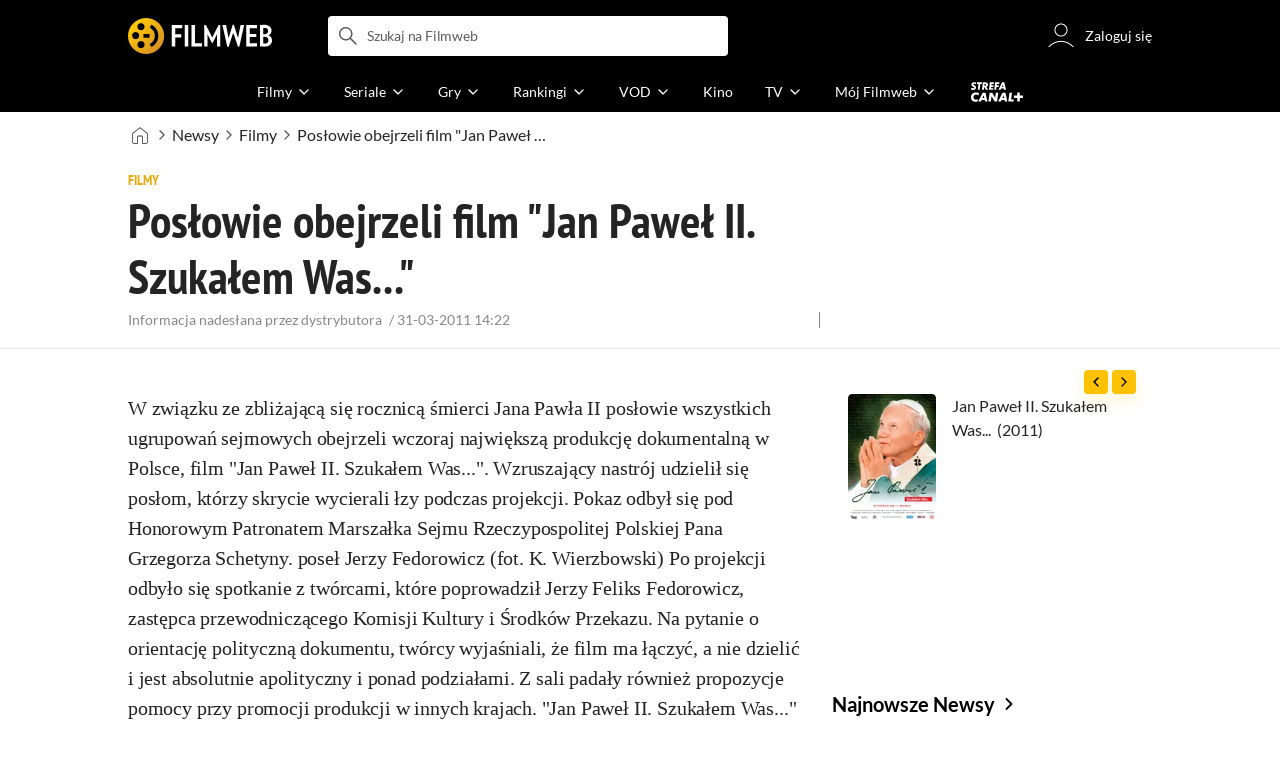

--- FILE ---
content_type: text/html;charset=utf-8
request_url: https://www.filmweb.pl/news/Pos%C5%82owie+obejrzeli+film+%22Jan+Pawe%C5%82+II.+Szuka%C5%82em+Was...%22-72023
body_size: 33200
content:
<!doctype html><html lang="pl"><head><title>Posłowie obejrzeli film &quot;Jan Paweł II. Szukałem Was...&quot; - Filmweb</title><meta name="title" content="Posłowie obejrzeli film &quot;Jan Paweł II. Szukałem Was...&quot; - Filmweb"><meta charset="utf-8"><meta name="theme-color" content="#000"><meta name="gwt:property" content="locale=pl"><meta name="distribution" content="global"><meta name="rating" content="general"><meta name="revisit-after" content="1 days"><meta name="y_key" content="8e4c5b0ce0c1cd43"><meta name="format-detection" content="telephone=no"><meta name="apple-itunes-app" content="app-id=1598329154"><meta name="viewport" content="width=device-width, initial-scale=1, maximum-scale=1, user-scalable=no, viewport-fit=cover"><meta name="google-site-verification" content="ZLPK2MG9lmQ5omofcUZwSObmWfyiTBQxrd0cCaYNuRo"><meta name="msapplication-starturl" content="/"><meta property="og:site_name" content="Filmweb"><meta property="fb:app_id" content="226887730845"><meta property="og:title" content="Posłowie obejrzeli film &quot;Jan Paweł II. Szukałem Was...&quot; "><meta property="og:type" content="article"><meta property="og:url" content="https://www.filmweb.pl/news/Pos%C5%82owie+obejrzeli+film+%22Jan+Pawe%C5%82+II.+Szuka%C5%82em+Was...%22-72023"><meta name="robots" content="max-image-preview:large"><meta property="og:image" content="https://fwcdn.pl/prt/static/images/fb/540x360.jpg"><meta property="og:image:url" content="https://fwcdn.pl/prt/static/images/fb/540x360.jpg"><meta property="og:image:secure_url" content="https://fwcdn.pl/prt/static/images/fb/540x360.jpg"><meta property="og:image:type" content="image/jpeg"><meta property="og:image:width" content="540"><meta property="og:image:height" content="360"><meta property="og:image:alt" content="plakat"><meta name="twitter:card" content="summary"><meta name="twitter:site" content="@Filmweb"><meta name="description" content="W związku ze zbliżającą się rocznicą śmierci Jana Pawła II posłowie wszystkich ugrupowań sejmowych obejrzeli wczoraj największą produkcję dokumentalną w Polsce, film &quot;Jan Paweł II. Szukałem..."><meta name="referrer" content="strict-origin-when-cross-origin"><meta property="og:locale" content="pl_PL"><meta name="lasttime" content="22/11/2025 19:47"><meta name="referrer" content="strict-origin-when-cross-origin"><link rel="preconnect" href="https://fwcdn.pl"><link rel="preconnect" href="//fonts.googleapis.com"><link rel="preconnect" href="//fonts.gstatic.com"><link rel="preconnect" href="https://sdk.privacy-center.org" referrerpolicy="same-origin"><link rel="preconnect" href="https://www3.smartadserver.com" referrerpolicy="same-origin"><link rel="preconnect" href="https://pro.hit.gemius.pl" referrerpolicy="same-origin"><link rel="preconnect" href="https://collector-analytics.efigence.com" referrerpolicy="same-origin"><link rel="preconnect" href="https://connect.facebook.net" referrerpolicy="same-origin"><link rel="preconnect" href="https://www.facebook.com" referrerpolicy="same-origin"><link rel="preconnect" href="https://www.google-analytics.com" referrerpolicy="same-origin"><link rel="manifest" href="/manifest.json"><link rel="icon" href="https://fwcdn.pl/prt/static/images/fw/icons2/228x228.png" sizes="228x228"><link rel="shortcut icon" href="https://fwcdn.pl/prt/static/images/fw/icons2/228x228.png" sizes="228x228"><link rel="mask-icon" href="https://fwcdn.pl/prt/static/images/fw/icons2/filmweb-touchbar-icon.svg" color="#ECB014"><link rel="apple-touch-icon" href="https://fwcdn.pl/prt/static/images/fw/icons2/32x32.png" sizes="32x32"><link rel="apple-touch-icon" href="https://fwcdn.pl/prt/static/images/fw/icons2/60x60.png" sizes="60x60"><link rel="apple-touch-icon" href="https://fwcdn.pl/prt/static/images/fw/icons2/75x75.png" sizes="75x75"><link rel="apple-touch-icon" href="https://fwcdn.pl/prt/static/images/fw/icons2/120x120.png" sizes="120x120"><link rel="apple-touch-icon" href="https://fwcdn.pl/prt/static/images/fw/icons2/152x152.png" sizes="152x152"><link rel="apple-touch-icon" href="https://fwcdn.pl/prt/static/images/fw/icons2/192x192.png" sizes="192x192"><link rel="apple-touch-icon" href="https://fwcdn.pl/prt/static/images/fw/icons2/256x256.png" sizes="256x256"><link rel="apple-touch-icon" href="https://fwcdn.pl/prt/static/images/fw/icons2/512x512.png" sizes="512x512"><link rel="shortcut icon" type="image/x-icon" href="https://fwcdn.pl/prt/static/images/fw/icons2/fw-favicons.ico" sizes="16x16 24x24 32x32 48x48 64x64"><link rel="bookmark icon" type="image/x-icon" href="https://fwcdn.pl/prt/static/images/fw/icons2/fw-favicons.ico" sizes="16x16 24x24 32x32 48x48 64x64"><link href="https://fwcdn.pl/front/ogfx/opensearch/portal.xml" title="Filmweb.pl" type="application/opensearchdescription+xml" rel="search"><link href="https://fwcdn.pl/front/ogfx/opensearch/films.xml" title="Filmweb.pl - Filmy" type="application/opensearchdescription+xml" rel="search"><link href="https://fwcdn.pl/front/ogfx/opensearch/people.xml" title="Filmweb.pl - Ludzie filmu" type="application/opensearchdescription+xml" rel="search"><link rel="preload" href="//pro.hit.gemius.pl/xgemius.js" as="script" referrerpolicy="same-origin"><link rel="preload" href="//ced.sascdn.com/tag/2114/smart.js" as="script" referrerpolicy="same-origin"><link rel="preload" href="https://fwcdn.pl/front/assets/LatoRegular.woff2" as="font" type="font/woff2" crossorigin="anonymous"><link rel="preload" href="https://fwcdn.pl/front/assets/LatoBold.woff2" as="font" type="font/woff2" crossorigin="anonymous"><link rel="preload" href="https://fwcdn.pl/front/assets/PTSansNarrow.woff2" as="font" type="font/woff2" crossorigin="anonymous"><link rel="preload" href="https://fwcdn.pl/front/assets/PTSansNarrowBold.woff2" as="font" type="font/woff2" crossorigin="anonymous"><link rel="preload" href="https://www.filmweb.pl/api/v1/ads/targeted" as="fetch"><link rel="preload" href="https://www.filmweb.pl/api/v1/vod/providers/list" as="fetch"><link rel="canonical" href="https://www.filmweb.pl/news/Pos%C5%82owie+obejrzeli+film+%22Jan+Pawe%C5%82+II.+Szuka%C5%82em+Was...%22-72023"><script>
    (function (a) {

        if (/(android|bb\d+|meego).+mobile|avantgo|bada\/|blackberry|blazer|compal|elaine|fennec|hiptop|iemobile|ip(hone|od)|iris|kindle|lge |maemo|midp|mmp|mobile.+firefox|netfront|opera m(ob|in)i|palm( os)?|phone|p(ixi|re)\/|plucker|pocket|psp|series(4|6)0|symbian|treo|up\.(browser|link)|vodafone|wap|windows ce|xda|xiino/i.test(a) || /1207|6310|6590|3gso|4thp|50[1-6]i|770s|802s|a wa|abac|ac(er|oo|s\-)|ai(ko|rn)|al(av|ca|co)|amoi|an(ex|ny|yw)|aptu|ar(ch|go)|as(te|us)|attw|au(di|\-m|r |s )|avan|be(ck|ll|nq)|bi(lb|rd)|bl(ac|az)|br(e|v)w|bumb|bw\-(n|u)|c55\/|capi|ccwa|cdm\-|cell|chtm|cldc|cmd\-|co(mp|nd)|craw|da(it|ll|ng)|dbte|dc\-s|devi|dica|dmob|do(c|p)o|ds(12|\-d)|el(49|ai)|em(l2|ul)|er(ic|k0)|esl8|ez([4-7]0|os|wa|ze)|fetc|fly(\-|_)|g1 u|g560|gene|gf\-5|g\-mo|go(\.w|od)|gr(ad|un)|haie|hcit|hd\-(m|p|t)|hei\-|hi(pt|ta)|hp( i|ip)|hs\-c|ht(c(\-| |_|a|g|p|s|t)|tp)|hu(aw|tc)|i\-(20|go|ma)|i230|iac( |\-|\/)|ibro|idea|ig01|ikom|im1k|inno|ipaq|iris|ja(t|v)a|jbro|jemu|jigs|kddi|keji|kgt( |\/)|klon|kpt |kwc\-|kyo(c|k)|le(no|xi)|lg( g|\/(k|l|u)|50|54|\-[a-w])|libw|lynx|m1\-w|m3ga|m50\/|ma(te|ui|xo)|mc(01|21|ca)|m\-cr|me(rc|ri)|mi(o8|oa|ts)|mmef|mo(01|02|bi|de|do|t(\-| |o|v)|zz)|mt(50|p1|v )|mwbp|mywa|n10[0-2]|n20[2-3]|n30(0|2)|n50(0|2|5)|n7(0(0|1)|10)|ne((c|m)\-|on|tf|wf|wg|wt)|nok(6|i)|nzph|o2im|op(ti|wv)|oran|owg1|p800|pan(a|d|t)|pdxg|pg(13|\-([1-8]|c))|phil|pire|pl(ay|uc)|pn\-2|po(ck|rt|se)|prox|psio|pt\-g|qa\-a|qc(07|12|21|32|60|\-[2-7]|i\-)|qtek|r380|r600|raks|rim9|ro(ve|zo)|s55\/|sa(ge|ma|mm|ms|ny|va)|sc(01|h\-|oo|p\-)|sdk\/|se(c(\-|0|1)|47|mc|nd|ri)|sgh\-|shar|sie(\-|m)|sk\-0|sl(45|id)|sm(al|ar|b3|it|t5)|so(ft|ny)|sp(01|h\-|v\-|v )|sy(01|mb)|t2(18|50)|t6(00|10|18)|ta(gt|lk)|tcl\-|tdg\-|tel(i|m)|tim\-|t\-mo|to(pl|sh)|ts(70|m\-|m3|m5)|tx\-9|up(\.b|g1|si)|utst|v400|v750|veri|vi(rg|te)|vk(40|5[0-3]|\-v)|vm40|voda|vulc|vx(52|53|60|61|70|80|81|83|85|98)|w3c(\-| )|webc|whit|wi(g |nc|nw)|wmlb|wonu|x700|yas\-|your|zeto|zte\-/i.test(a.substr(0, 4))) {
            window.isMobile = true;
        } else {
            window.isMobile = false;
        }

    })(navigator.userAgent || navigator.vendor || window.opera);

</script><script data-type="globals">
    window.globals ||= {
        module: {},
        settings: {
            gdpr: {
                didomiConsentManager: true
            }
        },
        performance: {
            startTime: performance.now()
        },
    }

    window.globals.page = {
        name: "news",
        smartPageId: 816127,
    };

            window.globals.page.entity = { "name" : "news", "id": 72023 };                                        
</script><script data-type="globals">    window.IRI ||= {};
    window.IRI.paths ||= {};
    window.IRI.paths.api = 'https://www.filmweb.pl/api/v1';
    window.ENV = 'production';

    var canonical = 'https://www.filmweb.pl/news/Pos%C5%82owie+obejrzeli+film+%22Jan+Pawe%C5%82+II.+Szuka%C5%82em+Was...%22-72023';</script><script src="https://fwcdn.pl/front/assets/BnyXs7St_004.js" crossorigin></script><script src="https://fwcdn.pl/front/assets/CcL7DB1t_004.js" crossorigin></script><script type="text/javascript">
    window.gdprAppliesGlobally=true;(function(){function a(e){if(!window.frames[e]){if(document.body&&document.body.firstChild){var t=document.body;var n=document.createElement("iframe");n.style.display="none";n.name=e;n.title=e;t.insertBefore(n,t.firstChild)}
    else{setTimeout(function(){a(e)},5)}}}function e(n,r,o,c,s){function e(e,t,n,a){if(typeof n!=="function"){return}if(!window[r]){window[r]=[]}var i=false;if(s){i=s(e,t,n)}if(!i){window[r].push({command:e,parameter:t,callback:n,version:a})}}e.stub=true;function t(a){if(!window[n]||window[n].stub!==true){return}if(!a.data){return}
    var i=typeof a.data==="string";var e;try{e=i?JSON.parse(a.data):a.data}catch(t){return}if(e[o]){var r=e[o];window[n](r.command,r.parameter,function(e,t){var n={};n[c]={returnValue:e,success:t,callId:r.callId};a.source.postMessage(i?JSON.stringify(n):n,"*")},r.version)}}
    if(typeof window[n]!=="function"){window[n]=e;if(window.addEventListener){window.addEventListener("message",t,false)}else{window.attachEvent("onmessage",t)}}}e("__tcfapi","__tcfapiBuffer","__tcfapiCall","__tcfapiReturn");a("__tcfapiLocator");(function(e,tgt){
    var t=document.createElement("script");t.id="spcloader";t.type="text/javascript";t.async=true;t.src="https://sdk.privacy-center.org/"+e+"/loader.js?target_type=notice&target="+tgt;t.charset="utf-8";var n=document.getElementsByTagName("script")[0];n.parentNode.insertBefore(t,n)})("ab1262c8-61e7-44b9-becc-6a6b50a75aca","3akHRQcV")})();
</script><script>
        Promise.all([window.rodo.checkIsDidomiConsent('c:webankieta-FtNkbRBG'), window.canRunOverlays]).then((([consent, overlay]) => {
            if (document.cookie.includes('_fwuser_logged=') ) {
                if (consent && overlay) {
                    !function(e,t,n,o,a){var c=e.Startquestion=e.Startquestion||{};c.invoked?e.console&&console.warn&&console.warn("Startquestion snippet included twice."):(c.invoked=!0,c.queue=[],c.call=function(){c.queue.push(Array.prototype.slice.call(arguments))},(e=t.createElement("script")).type="text/javascript",e.async=!0,e.src=n,(t=t.getElementsByTagName("script")[0]).parentNode.insertBefore(e,t),c.call({type:"load",config:{key:o,lang:a}}))}(window,document,'https://library.startquestion.com/current/startquestion.js','79a82413-513b-439f-a0ef-0a33991a0dd4','pl');
                }
            }
        }));
    </script><script src="https://fwcdn.pl/front/assets/CARW8CyV_004.js" crossorigin></script><script src="https://fwcdn.pl/front/assets/DPWpPnMn_004.js" crossorigin></script><script src="https://fwcdn.pl/front/assets/k6vUihtT_004.js" crossorigin></script><script src="https://fwcdn.pl/front/assets/Gdqzb27O_004.js" crossorigin></script><script>
            window.globals.module["KeywordsModule"] = new Promise((resolve) => {
                window.globals.module["resolveKeywordsModule"] = resolve;
            });
        </script><link rel="stylesheet" href="https://fwcdn.pl/front/assets/D4MXxT0s_004.css" type="text/css" crossorigin/><script src="https://fwcdn.pl/front/assets/D2SlxKU8_004.js" type="module" async crossorigin></script><script type="text/javascript">
    var gemius_identifier = '.KtArbS4a2t3caNx6E27asSZDfXyF_d4HMDEcK4J.nb.v7';
    var gemius_use_cmp = true;
    var gemius_extraparameters = new Array(`logged=${ document.cookie.includes('_fwuser_logged=') }`);

    // lines below shouldn't be edited
    function gemius_pending(i) {
        window[i] = window[i] || function () {
            var x = window[i + '_pdata'] = window[i + '_pdata'] || [];
            x[x.length] = arguments;
        };
    }

    gemius_pending('gemius_hit');
    gemius_pending('gemius_cmd');
    gemius_pending('gemius_event');
    gemius_pending('pp_gemius_hit');
    gemius_pending('pp_gemius_event');
</script><script type="didomi/javascript" data-vendor="iab:328">
            <!--//--><![CDATA[//><!--
            (function (d, t) {
                try {
                    var gt = d.createElement(t), s = d.getElementsByTagName(t)[0],
                        l = 'http' + ((location.protocol == 'https:') ? 's' : '');
                    gt.setAttribute('async', 'async');
                    gt.setAttribute('referrerpolicy', 'same-origin');
                    gt.src = l + '://pro.hit.gemius.pl/xgemius.js';
                    s.parentNode.insertBefore(gt, s);
                } catch (e) {
                }
            })(document, 'script');
            //--><!]]>
        </script><script>
    window.logout = async function(target) {
        if (document.cookie.indexOf('_fwuser_logged=') === -1) {
            console.warn("user not logged in");
            return;
        }

        if (this.isInProgress) return;

                document.cookie.split(";").forEach((c) => {
            document.cookie = c.replace(/^ +/, "").replace(/=.*/, "=;expires=" + new Date().toUTCString() + ";path=/");
        });

        this.isInProgress = true;
        console.log('logout | action performed');

        fetch('https://www.filmweb.pl/api/v1/logout', {
            method: 'POST',
            credentials: 'include'
        }).then(() => {
            if (target) {
                document.location = target;
            } else {
                window.location.reload();
            }
        }).catch(error => {
            console.error(error);
            setTimeout(()=> {
                window.location.reload();
            }, 3000);
        });
    }
</script><script data-type="globals">
    (function (IRI) {

        document.documentElement.classList.add('js');
        window.isMobile ? document.documentElement.classList.add('mobile') : null;

        IRI.globals = IRI.globals || {};
        IRI.globals.locale = 'pl_PL';
                IRI.globals.isMobile = window.isMobile;         IRI.globals.isIphone = /iPhone/.test(navigator.userAgent) && !window.MSStream;
        IRI.globals.isAndroid = /Android/.test(navigator.userAgent);
        IRI.globals.smartSiteId = window.isMobile ? 118165 : 118159;
        IRI.globals.smartPageId = 816127;
        IRI.globals.pageId = "news";

                    if (window.location.pathname.indexOf('/iri-admin') >= 0 || window.location.pathname.indexOf('/pepsi') === 0) {
                window.IRI_DA = true;             }
        
        
        
                
        
        window.linkableIdForSmartSection = 'news';

                
        IRI.globals.smartPageId = Number(816127);
    })(window.IRI = window.IRI || {});
</script><div data-asset="cover-photo"><!-- subPageName : $subPageName , linkableId: news --></div><script>
    window.globals.module.WaitingModule.setPartLoaded('HTML_HEAD');
</script> <script type="application/javascript">
    window.env = window.ENV = 'production';
    window.publicPath = 'https://fwcdn.pl/front/';
</script><link rel="stylesheet" href="https://fwcdn.pl/front/assets/nP-QapA6_004.css" type="text/css" crossorigin><link rel="stylesheet" href="https://fwcdn.pl/front/assets/hgd4GPkN_004.css" type="text/css" crossorigin><link rel="stylesheet" href="https://fwcdn.pl/front/assets/hTLInN-H_004.css" type="text/css" crossorigin><link rel="stylesheet" href="https://fwcdn.pl/front/assets/BJERiOEs_004.css" type="text/css" crossorigin><link rel="stylesheet" href="https://fwcdn.pl/front/assets/B4iWt0ky_004.css" type="text/css" crossorigin><link rel="stylesheet" href="https://fwcdn.pl/front/assets/Bt_uEvq-_004.css" type="text/css" crossorigin><link rel="stylesheet" href="https://fwcdn.pl/front/assets/eeV3bWgq_004.css" type="text/css" crossorigin><link rel="stylesheet" href="https://fwcdn.pl/front/assets/nhnztZTB_004.css" type="text/css" crossorigin><link rel="stylesheet" href="https://fwcdn.pl/front/assets/BiiqO39m_004.css" type="text/css" crossorigin><link rel="stylesheet" href="https://fwcdn.pl/front/assets/B7AQfTro_004.css" type="text/css" crossorigin><link rel="stylesheet" href="https://fwcdn.pl/front/assets/cbgu8XTw_004.css" type="text/css" crossorigin><link rel="stylesheet" href="https://fwcdn.pl/front/assets/BbFi_H4x_004.css" type="text/css" crossorigin><link rel="stylesheet" href="https://fwcdn.pl/front/assets/uiMffxMP_004.css" type="text/css" crossorigin><link rel="stylesheet" href="https://fwcdn.pl/front/assets/CnY0VRPW_004.css" type="text/css" crossorigin><link rel="stylesheet" href="https://fwcdn.pl/front/assets/CqGTQLxa_004.css" type="text/css" crossorigin><link rel="stylesheet" href="https://fwcdn.pl/front/assets/kZyn474V_004.css" type="text/css" crossorigin><link rel="stylesheet" href="https://fwcdn.pl/front/assets/Bkpm0j4Z_004.css" type="text/css" crossorigin><link rel="stylesheet" href="https://fwcdn.pl/front/assets/B7AQfTro_004.css" type="text/css" crossorigin><link rel="stylesheet" href="https://fwcdn.pl/front/assets/D4MXxT0s_004.css" type="text/css" crossorigin><link rel="stylesheet" href="https://fwcdn.pl/front/assets/nP-QapA6_004.css" type="text/css" crossorigin><link rel="stylesheet" href="https://fwcdn.pl/front/assets/BIOfWix9_004.css" type="text/css" crossorigin><link rel="stylesheet" href="https://fwcdn.pl/front/assets/DdSEH_OA_004.css" type="text/css" crossorigin><link rel="stylesheet" href="https://fwcdn.pl/front/assets/hgd4GPkN_004.css" type="text/css" crossorigin><link rel="stylesheet" href="https://fwcdn.pl/front/assets/DX7h_NKf_004.css" type="text/css" crossorigin><link rel="stylesheet" href="https://fwcdn.pl/front/assets/hTLInN-H_004.css" type="text/css" crossorigin><link rel="stylesheet" href="https://fwcdn.pl/front/assets/BJERiOEs_004.css" type="text/css" crossorigin><link rel="stylesheet" href="https://fwcdn.pl/front/assets/CFW_mpDS_004.css" type="text/css" crossorigin><link rel="stylesheet" href="https://fwcdn.pl/front/assets/6Q8MbC0g_004.css" type="text/css" crossorigin><link rel="stylesheet" href="https://fwcdn.pl/front/assets/D4-Jsg8E_004.css" type="text/css" crossorigin><link rel="stylesheet" href="https://fwcdn.pl/front/assets/DeULhwBo_004.css" type="text/css" crossorigin><link rel="stylesheet" href="https://fwcdn.pl/front/assets/BnrEg7wP_004.css" type="text/css" crossorigin><link rel="stylesheet" href="https://fwcdn.pl/front/assets/B4LG37q__004.css" type="text/css" crossorigin><link rel="stylesheet" href="https://fwcdn.pl/front/assets/Bt_uEvq-_004.css" type="text/css" crossorigin><link rel="stylesheet" href="https://fwcdn.pl/front/assets/6lZ_VMmg_004.css" type="text/css" crossorigin><link rel="stylesheet" href="https://fwcdn.pl/front/assets/B4iWt0ky_004.css" type="text/css" crossorigin><link rel="stylesheet" href="https://fwcdn.pl/front/assets/SmgGUXYL_004.css" type="text/css" crossorigin><link rel="stylesheet" href="https://fwcdn.pl/front/assets/eeV3bWgq_004.css" type="text/css" crossorigin><link rel="stylesheet" href="https://fwcdn.pl/front/assets/nhnztZTB_004.css" type="text/css" crossorigin><link rel="stylesheet" href="https://fwcdn.pl/front/assets/D7nxm0u4_004.css" type="text/css" crossorigin><link rel="stylesheet" href="https://fwcdn.pl/front/assets/Bn3PdlsA_004.css" type="text/css" crossorigin><link rel="stylesheet" href="https://fwcdn.pl/front/assets/D__cbHv-_004.css" type="text/css" crossorigin><link rel="stylesheet" href="https://fwcdn.pl/front/assets/BdSFe1gy_004.css" type="text/css" crossorigin><link rel="stylesheet" href="https://fwcdn.pl/front/assets/BiiqO39m_004.css" type="text/css" crossorigin><link rel="stylesheet" href="https://fwcdn.pl/front/assets/BHRc38jp_004.css" type="text/css" crossorigin><link rel="stylesheet" href="https://fwcdn.pl/front/assets/Dbvo9oip_004.css" type="text/css" crossorigin><script src="https://fwcdn.pl/front/assets/cs0_ipxz_004.js" type="module" crossorigin></script><script>
    (() => {
        let maxErrors = 10;
        const reportedErrors = [];

        const defaults = {
            code : 'frontend',
            url : document.URL,
            msg : '',
            data : {
                logged : document.cookie.includes('_fwuser_logged='),
                hasAdblock: window.hasAdblock || null,
                isMobile : !!window.isMobile
            },
            stacktrace : '',
            tag : 'frontend'
        };

        window.reportError = (errorConfig = {}, errorData = {}, limited = true) => {
            if (window.ENV === 'development') { return; }
            if (limited && maxErrors-- <= 0) { return; }

            const params = Object.assign({}, defaults, errorConfig);
            Object.assign(params.data, defaults.data, errorData);

            if (!reportedErrors.includes(params)) {
                reportedErrors.push(params);

                const http = new XMLHttpRequest();
                http.open("POST", "/report/error", true);
                http.setRequestHeader("Content-type", "application/json");
                http.send(JSON.stringify(params));
            }
        }
    })();

    (() => {
        function getErrorMessage(e) {
            if(e && e.stack) {
                return e.stack
            } else if (e && e.error && e.error.stack) {
                return e.error.stack
            } else {
                return 'null'
            }
        }

        if (!window.navigator.userAgent.match(/(MSIE|Trident|Googlebot)/)) {
            window.addEventListener('error', function(event) {
                reportError({
                    msg: event.message || '',
                    stacktrace: getErrorMessage(event),
                });
            });
        }
    })();
</script><script>
    var IRI_FULL_DOMAIN = 'https://www.filmweb.pl'; 
    window.webPushPublicKey = "BMfXgMXhzjJl70Tyzu8QEy_Tnp7-jnIENiXth6rb-qIWrBOImqVQO-zzJpOXJWE4uy5hHCJJ6fg6KoW0s-Bgs00";

    (function (IRI) {
        IRI.paths = IRI.paths || {};
        // IRI.paths.api = 'https://www.filmweb.pl/api/v1';
        // IRI.paths.api = 'https://www.filmweb.pl/api/v1';
        IRI.paths.domain = 'filmweb.pl';
        IRI.paths.cookieDomain = 'filmweb.pl';
        IRI.paths.repo = {
            news: 'https://fwcdn.pl/nph',// news
            oldNews: 'https://fwcdn.pl/onph',// old news
            quiz: 'https://fwcdn.pl/quiz',// quiz
            character: 'https://fwcdn.pl/cpo',// person
            world: 'https://fwcdn.pl/cwpo',// world
            p: 'https://fwcdn.pl/ppo',// person
            f: 'https://fwcdn.pl/fpo',// film
            s: 'https://fwcdn.pl/fpo',// serial
            g: 'https://fwcdn.pl/fpo',// game
            a: 'https://fwcdn.pl/award',// award
            u: 'https://fwcdn.pl/user', // user
            photo: 'https://fwcdn.pl/fph',
            vod: 'https://fwcdn.pl/vodp',
            transcoded: 'https://fwcdn.pl/video',
            webVideo: 'https://fwcdn.pl/webv',
        };
        IRI.paths.WelcomeScreen = "https://fwcdn.pl/front/assets/DHMjH_ox_004.js";

        IRI.paths.fullDomain = IRI_FULL_DOMAIN;         IRI.paths.pathPrefix = "";
                IRI.paths.channelIcoPathBase = 'https://fwcdn.pl/chan';
        IRI.paths.assistant = '/ajax/assistant';
        IRI.paths.assistantAll = '/ajax/assistant-all';
        IRI.paths.notifications = '/ajax/notifications';
        IRI.paths.userView = '/user/__userName__';
        IRI.paths.settings = '/settings';
        IRI.paths.settingsAvatar = '/settings/avatar';
        IRI.paths.login = {
            google: '/login',
        };
        IRI.paths.logout = '/logout';

        IRI.paths.discountCenterPage = '/discounts';
        IRI.paths.plusLandingPage = '/plus';

            IRI.paths.gwt = 'https://fwcdn.pl/gwt';

            IRI.paths.userPlug = 'https://fwcdn.pl/front/ogfx/beta/ic/plugs/v01/user_plug.svg';
        IRI.paths.userPlugs = {
            M: 'https://fwcdn.pl/front/ogfx/avatars/male.svg',
            F: 'https://fwcdn.pl/front/ogfx/avatars/female.svg',
            X: 'https://fwcdn.pl/front/ogfx/avatars/asexual.svg',
        }

        IRI.paths.defaultPlug = 'https://fwcdn.pl/front/ogfx/beta/ic/plugs/v01/plug.svg';
        IRI.paths.whitePlug = 'https://fwcdn.pl/front/ogfx/beta/ic/plugs/v01/plug-white.svg';

        IRI.paths.notificationEventsMarkRead = '/ajax/notifications/markRead';

        IRI.paths.gfx = 'https://fwcdn.pl/front/ogfx';

        IRI.globals.fbConnectAppId = '226887730845';

                IRI.env = "PRODUCTION";

        if (['activatePage', 'resetPasswordPageNew'].includes(IRI.globals.pageId)) {
            localStorage.removeItem('cache_logged_info');
        }

        // IRI._loggedInfo = null;
        (function(loggedInfoString) {
            if (loggedInfoString && document.cookie.indexOf('_fwuser_logged=') >= 0) {
                IRI._loggedInfo = JSON.parse(loggedInfoString);

                if (IRI._loggedInfo?.photo) {
                    IRI._loggedAvatar = IRI.paths.repo.u + IRI._loggedInfo.photo.sourcePath.replace('$', '2');
                } else if (IRI._loggedInfo?.facebookId) {
                    IRI._loggedAvatar = 'https://graph.facebook.com/' + IRI._loggedInfo.facebookId + '/picture?width=150&height=150';
                } else {
                    // IRI._loggedAvatar = IRI.paths.userPlugs[IRI._loggedInfo?.personalData?.sex || 'X'];
                    IRI._loggedAvatar = 'https://fwcdn.pl/front/ogfx/t.gif';
                }

                // document.write('<link rel="preload" href="' + IRI._loggedAvatar + '" as="image">');
            }
        })(localStorage.getItem('cache_logged_info'));
    })(window.IRI || {});

        var sas = sas || {};
    sas.cmd = sas.cmd || [];



                                                                                                                                                                                                                                                                                                                        

</script><script>
            window.globals.module["CSAModule"] = new Promise((resolve) => {
                window.globals.module["resolveCSAModule"] = resolve;
            });
        </script><script src="https://fwcdn.pl/front/assets/C1njVYiO_004.js" type="module" async crossorigin></script><script>
    /** @deprecated instead of await IRI.csa use await (await window.globals.module.CSAModule).state */
    window.IRI ||= {};
    window.IRI.csa = (async () => (await window.globals.module.CSAModule).state)();
</script><script>
            window.globals.module["AdsRichContentModule"] = new Promise((resolve) => {
                window.globals.module["resolveAdsRichContentModule"] = resolve;
            });
        </script><script src="https://fwcdn.pl/front/assets/DYm6HVOH_004.js" type="module" async crossorigin></script><script>
            window.globals.module["RichContentModule"] = new Promise((resolve) => {
                window.globals.module["resolveRichContentModule"] = resolve;
            });
        </script><script src="https://fwcdn.pl/front/assets/D-gr7ufD_004.js" type="module" async crossorigin></script><script>
    "use strict";

(function (IRI) {
    IRI.globals = IRI.globals || {};
    IRI.utils = IRI.utils || {};

    IRI.overlays = [];

    IRI.source ||= new Map();
    IRI.setSource = (key, value) => IRI.source.set(key, value);
})(window.IRI ||= {});

(function () {
    IRI.globals.pageAccessedByReload = (() => {
        try {
            return (
                (window.performance.navigation && window.performance.navigation.type === 1) ||
                window.performance
                    .getEntriesByType('navigation')
                    .map((nav) => nav.type)
                    .includes('reload')
            );
        } catch (e) {
            return true;
        }
    })();

    let prefixesToClean;

    if (document.cookie.indexOf('XSRF-TOKEN=') < 0) {
        prefixesToClean = ['logged', 'labile'];
    } else if (IRI.globals.pageAccessedByReload) {
        prefixesToClean = ['labile'];
    }

    if (prefixesToClean) {
        Object.keys(localStorage).forEach((key) => {
            if (prefixesToClean.indexOf(key.split('_')[0]) >= 0) {
                localStorage.removeItem(key);
            }
        });
    }
})();
</script><script>
    (() => {
        const id = parseInt(window.globals.module.StorageModule.getCookie("fupi"));

        if (isNaN(id) || id < 0 || id > 99) {
            const NEXT_YEAR = new Date();
            NEXT_YEAR.setDate(NEXT_YEAR.getDate() + 365);

            window.globals.module.StorageModule.setCookie(
                "fupi",
                Math.floor(Math.random() * 100).toString(),
                "/",
                NEXT_YEAR
            );
        }
    })()
</script><script type="didomi/javascript" data-purposes="cookies">
        (function(c,l,a,r,i,t,y){
            c[a]=c[a]||function(){(c[a].q=c[a].q||[]).push(arguments)};
            t=l.createElement(r);t.async=1;t.src="https://www.clarity.ms/tag/"+i;
            y=l.getElementsByTagName(r)[0];y.parentNode.insertBefore(t,y);
        })(window, document, "clarity", "script", "fv1x2u44u0");
    </script><script src="https://fwcdn.pl/front/assets/DvT9p1y4_004.js" crossorigin></script><script>
            window.globals.module["SmartModule"] = new Promise((resolve) => {
                window.globals.module["resolveSmartModule"] = resolve;
            });
        </script><script src="https://fwcdn.pl/front/assets/C6n1dNHn_004.js" type="module" async crossorigin></script><script>
    window.globals.module.WaitingModule.setPartLoaded('ASSETS');
</script></head><svg xmlns="http://www.w3.org/2000/svg" style="display: none;" id="svgDefs"> <defs> <symbol id="eyeSolid" viewBox="0 0 32 32"> <path d="M7.197 9.455c2.23-1.861 5.194-3.455 8.804-3.455s6.574 1.594 8.804 3.455c2.228 1.86 3.763 4.018 4.533 5.238l0.024 0.039c0.161 0.255 0.308 0.487 0.385 0.821 0.061 0.265 0.061 0.629 0 0.894-0.077 0.334-0.224 0.567-0.385 0.821l-0.025 0.039c-0.77 1.22-2.305 3.378-4.533 5.238-2.23 1.861-5.194 3.455-8.804 3.455s-6.574-1.594-8.804-3.455c-2.228-1.86-3.763-4.018-4.534-5.238l-0.024-0.039c-0.161-0.255-0.308-0.487-0.385-0.821-0.061-0.265-0.061-0.629 0-0.894 0.077-0.334 0.224-0.567 0.385-0.821l0.024-0.039c0.77-1.22 2.305-3.378 4.534-5.238zM16 19.333c1.841 0 3.333-1.492 3.333-3.333s-1.492-3.333-3.333-3.333c-1.841 0-3.333 1.492-3.333 3.333s1.492 3.333 3.333 3.333z" fill="currentColor"></path> </symbol> <symbol id="arrowRight" viewBox="0 0 32 32"> <path d="M18 16l-7 7c-0.552 0.552-0.552 1.448 0 2v0c0.552 0.552 1.448 0.552 2 0l8.293-8.293c0.391-0.391 0.391-1.024 0-1.414l-8.293-8.293c-0.552-0.552-1.448-0.552-2 0v0c-0.552 0.552-0.552 1.448 0 2l7 7z" fill="currentColor"></path> </symbol> <symbol id="arrowDown" viewBox="0 0 32 32"> <path d="M16 18l-7-7c-0.552-0.552-1.448-0.552-2 0v0c-0.552 0.552-0.552 1.448 0 2l8.293 8.293c0.391 0.391 1.024 0.391 1.414 0l8.293-8.293c0.552-0.552 0.552-1.448 0-2v0c-0.552-0.552-1.448-0.552-2 0l-7 7z" fill="currentColor"></path> </symbol> <symbol id="starSolid" viewBox="0 0 32 32"> <path d="M15.765 22.909l-7.588 5.505c-0.179 0.13-0.429 0.090-0.559-0.089-0.075-0.104-0.096-0.237-0.057-0.358l2.891-8.917c0.053-0.165-0.005-0.345-0.145-0.447l-7.58-5.515c-0.179-0.13-0.218-0.38-0.088-0.559 0.075-0.103 0.195-0.165 0.323-0.165l9.374-0.006c0.173-0 0.326-0.112 0.38-0.276l2.903-8.914c0.068-0.21 0.294-0.325 0.504-0.256 0.122 0.040 0.217 0.135 0.256 0.256l2.903 8.914c0.054 0.165 0.207 0.276 0.38 0.276l9.374 0.006c0.221 0 0.4 0.179 0.4 0.4-0 0.128-0.061 0.248-0.165 0.323l-7.58 5.515c-0.14 0.102-0.199 0.282-0.145 0.447l2.891 8.917c0.068 0.21-0.047 0.436-0.257 0.504-0.122 0.039-0.255 0.018-0.358-0.057l-7.588-5.505c-0.14-0.102-0.33-0.102-0.47 0z" fill="currentColor"></path> </symbol> <symbol id="close" viewBox="0 0 32 32"> <path d="M7.166 7.166c0.221-0.221 0.58-0.221 0.801 0l8.033 8.033 8.033-8.033c0.221-0.221 0.58-0.221 0.801 0s0.221 0.58 0 0.801l-8.033 8.033 8.033 8.033c0.221 0.221 0.221 0.58 0 0.801s-0.58 0.221-0.801 0l-8.033-8.033-8.033 8.033c-0.221 0.221-0.58 0.221-0.801 0s-0.221-0.58 0-0.801l8.033-8.033-8.033-8.033c-0.221-0.221-0.221-0.58 0-0.801z" fill="currentColor"></path> </symbol> <symbol id="eye" viewBox="0 0 32 32"> <path d="M19.333 16c0 1.841-1.492 3.333-3.333 3.333s-3.333-1.492-3.333-3.333c0-1.841 1.492-3.333 3.333-3.333s3.333 1.492 3.333 3.333z" fill="currentColor"></path> <path d="M16.001 6c-3.609 0-6.574 1.594-8.804 3.455-2.228 1.86-3.763 4.018-4.534 5.238l-0.024 0.039c-0.161 0.255-0.308 0.487-0.385 0.821-0.061 0.265-0.061 0.629 0 0.894 0.077 0.334 0.224 0.567 0.385 0.821l0.024 0.039c0.77 1.22 2.305 3.378 4.534 5.238 2.23 1.861 5.194 3.455 8.804 3.455s6.574-1.594 8.804-3.455c2.228-1.86 3.763-4.018 4.533-5.238l0.025-0.039c0.161-0.255 0.308-0.487 0.385-0.821 0.061-0.265 0.061-0.629 0-0.894-0.077-0.334-0.224-0.567-0.385-0.821l-0.024-0.039c-0.77-1.22-2.305-3.378-4.533-5.238-2.23-1.861-5.194-3.455-8.804-3.455zM3.791 15.405c0.73-1.156 2.179-3.189 4.261-4.926 2.080-1.736 4.752-3.145 7.949-3.145s5.869 1.409 7.949 3.145c2.082 1.737 3.53 3.77 4.261 4.926 0.192 0.305 0.216 0.354 0.237 0.446 0.016 0.069 0.016 0.229 0 0.298-0.021 0.092-0.045 0.141-0.237 0.446-0.73 1.156-2.179 3.189-4.261 4.926-2.080 1.736-4.752 3.145-7.949 3.145s-5.869-1.409-7.949-3.145c-2.082-1.737-3.53-3.77-4.261-4.926-0.192-0.305-0.216-0.354-0.237-0.446-0.016-0.069-0.016-0.229 0-0.298 0.021-0.092 0.045-0.141 0.237-0.446z" fill="currentColor"></path> </symbol> <symbol id="settings" viewBox="0 0 32 32"> <path d="M24.299 12.715c0.119 0.175 0.318 0.284 0.531 0.285h0.17c1.657 0 3 1.343 3 3s-1.343 3-3 3h-0.086c-0.259 0.001-0.493 0.156-0.595 0.394-0.112 0.253-0.060 0.537 0.118 0.719l0.060 0.060c0.563 0.563 0.88 1.326 0.88 2.122s-0.317 1.56-0.879 2.122c-0.563 0.563-1.326 0.88-2.122 0.88s-1.56-0.317-2.122-0.879l-0.052-0.052c-0.19-0.186-0.474-0.237-0.727-0.126-0.238 0.102-0.393 0.336-0.394 0.591v0.17c0 1.657-1.343 3-3 3s-3-1.343-3-3c-0.006-0.333-0.175-0.569-0.484-0.685-0.243-0.107-0.527-0.056-0.709 0.122l-0.060 0.060c-0.563 0.563-1.326 0.88-2.123 0.88s-1.56-0.317-2.122-0.879c-0.563-0.563-0.88-1.326-0.88-2.122s0.317-1.56 0.879-2.122l0.052-0.052c0.186-0.19 0.237-0.474 0.126-0.727-0.102-0.238-0.336-0.393-0.591-0.394h-0.17c-1.657 0-3-1.343-3-3s1.343-3 3-3c0.333-0.006 0.569-0.175 0.685-0.484 0.107-0.243 0.056-0.527-0.122-0.709l-0.060-0.060c-0.563-0.563-0.88-1.326-0.88-2.123s0.317-1.56 0.879-2.122c0.563-0.563 1.326-0.88 2.122-0.88s1.56 0.317 2.122 0.879l0.052 0.052c0.19 0.186 0.474 0.237 0.717 0.13 0.064-0.028 0.131-0.050 0.199-0.064 0.175-0.119 0.284-0.318 0.285-0.531v-0.17c0-1.657 1.343-3 3-3s3 1.343 3 3v0.086c0.001 0.259 0.156 0.493 0.404 0.599 0.243 0.107 0.527 0.056 0.709-0.122l0.060-0.060c0.563-0.563 1.326-0.88 2.122-0.88s1.56 0.317 2.122 0.879c0.563 0.563 0.88 1.326 0.88 2.123s-0.317 1.56-0.879 2.122l-0.052 0.052c-0.186 0.19-0.237 0.474-0.13 0.717 0.028 0.064 0.050 0.131 0.064 0.199zM13.13 9.672c-0.945 0.331-2.005 0.101-2.737-0.614l-0.060-0.060c-0.188-0.188-0.442-0.293-0.707-0.293s-0.52 0.105-0.708 0.294c-0.188 0.188-0.293 0.442-0.293 0.707s0.105 0.52 0.294 0.708l0.068 0.068c0.758 0.774 0.967 1.932 0.554 2.864-0.376 1.021-1.337 1.709-2.449 1.735h-0.090c-0.552 0-1 0.448-1 1s0.448 1 1 1h0.174c1.056 0.004 2.009 0.635 2.421 1.596 0.437 0.991 0.228 2.149-0.538 2.931l-0.060 0.060c-0.188 0.188-0.293 0.442-0.293 0.707s0.105 0.52 0.294 0.708c0.188 0.188 0.442 0.293 0.707 0.293s0.52-0.105 0.708-0.294l0.068-0.068c0.774-0.758 1.932-0.967 2.864-0.554 1.021 0.376 1.709 1.337 1.735 2.449v0.090c0 0.552 0.448 1 1 1s1-0.448 1-1v-0.174c0.004-1.056 0.635-2.009 1.596-2.421 0.991-0.437 2.149-0.228 2.931 0.538l0.060 0.060c0.188 0.188 0.442 0.293 0.707 0.293s0.52-0.105 0.708-0.294c0.188-0.188 0.293-0.442 0.293-0.707s-0.105-0.52-0.294-0.708l-0.068-0.068c-0.758-0.774-0.967-1.932-0.53-2.923 0.412-0.961 1.365-1.592 2.425-1.596h0.090c0.552 0 1-0.448 1-1s-0.448-1-1-1h-0.174c-1.056-0.004-2.009-0.635-2.425-1.606-0.036-0.085-0.061-0.173-0.072-0.264-0.331-0.945-0.101-2.005 0.614-2.737l0.060-0.060c0.188-0.188 0.293-0.442 0.293-0.707s-0.105-0.52-0.294-0.708c-0.188-0.188-0.442-0.293-0.707-0.293s-0.52 0.105-0.708 0.294l-0.068 0.068c-0.774 0.758-1.932 0.967-2.913 0.534-0.971-0.416-1.602-1.369-1.606-2.429v-0.090c0-0.552-0.448-1-1-1s-1 0.448-1 1v0.174c-0.004 1.056-0.635 2.009-1.606 2.425-0.085 0.036-0.173 0.061-0.264 0.072zM16 20c-2.209 0-4-1.791-4-4s1.791-4 4-4c2.209 0 4 1.791 4 4s-1.791 4-4 4zM16 18c1.105 0 2-0.895 2-2s-0.895-2-2-2c-1.105 0-2 0.895-2 2s0.895 2 2 2z" fill="currentColor"></path> </symbol> <symbol id="pen" viewBox="0 0 32 32"> <path d="M5.2 28c-0.663 0-1.2-0.451-1.2-1.008s0.537-1.008 1.2-1.008h21.6c0.663 0 1.2 0.451 1.2 1.008s-0.537 1.008-1.2 1.008h-21.6zM18.202 4.327l4.471 4.468c0.436 0.436 0.436 1.143 0 1.579l-12.294 12.286c-0.21 0.209-0.494 0.327-0.79 0.327h-4.471c-0.617 0-1.118-0.5-1.118-1.117v-4.468c0-0.296 0.118-0.58 0.327-0.79l12.294-12.286c0.436-0.436 1.144-0.436 1.581 0zM6 17.769v3.218h3.223l11.41-11.402-3.222-3.22-11.412 11.404z" fill="currentColor"></path> </symbol> <symbol id="like" viewBox="0 0 32 32"> <path d="M22.157 5c1.815 0 3.555 0.77 4.838 2.139s2.005 3.226 2.005 5.163-0.721 3.794-2.005 5.163c-2.077 2.216-3.634 3.878-4.672 4.986-1.335 1.425-3.338 3.562-6.008 6.412-0.164 0.175-0.439 0.183-0.613 0.017-2.663-2.842-4.661-4.973-5.992-6.394-1.046-1.116-2.614-2.789-4.705-5.021-2.672-2.852-2.672-7.475 0-10.326 2.613-2.788 6.814-2.85 9.497-0.185l1.353 1.438c0.076 0.080 0.202 0.084 0.283 0.009l1.361-1.446c1.263-1.254 2.927-1.954 4.658-1.954zM22.157 6.14c-1.336 0-2.63 0.508-3.632 1.41l-0.196 0.186-1.41 1.495c-0.503 0.473-1.275 0.483-1.788 0.043l-0.106-0.101-1.326-1.41c-2.234-2.219-5.695-2.156-7.862 0.156-2.2 2.348-2.26 6.142-0.178 8.568l0.178 0.199 10.162 10.846c2.524-2.693 4.418-4.713 5.68-6.060 0.997-1.064 2.492-2.659 4.486-4.786 1.020-1.088 1.623-2.55 1.69-4.093l0.006-0.29c0-1.65-0.613-3.228-1.697-4.384-1.070-1.142-2.51-1.779-4.006-1.779z" fill="currentColor"></path> </symbol> <symbol id="check" viewBox="0 0 32 32"> <path d="M13 20.022l-5.016-5.005c-0.55-0.548-1.44-0.547-1.988 0.002-0.001 0.001-0.002 0.002-0.002 0.002v0c-0.549 0.553-0.547 1.446 0.003 1.997l6.296 6.296c0.391 0.391 1.024 0.391 1.414 0l12.287-12.287c0.556-0.556 0.559-1.457 0.006-2.017v0c-0.549-0.555-1.443-0.56-1.998-0.011-0.002 0.002-0.004 0.004-0.007 0.007l-10.995 11.016z" fill="currentColor"></path> </symbol> </defs> </svg><body itemscope itemtype="https://schema.org/NewsArticle"><div class="fa faMobileInterstitial mobile"><script>
            {
                const container = document.currentScript.parentElement;
                window.globals.module.SmartModule.then(SmartModule => {
                    SmartModule.add({ container, placement: "mobileInterstitial", platform: "mobile" });
                }).catch(console.error);
            }
        </script></div><div class="fa faDesktopInterstitial desktop"><script>
            {
                const container = document.currentScript.parentElement;
                window.globals.module.SmartModule.then(SmartModule => {
                    SmartModule.add({ container, placement: "desktopInterstitial", platform: "desktop" });
                }).catch(console.error);
            }
        </script></div><div class="fa faDesktopSponsoring desktop"><script>
            {
                const container = document.currentScript.parentElement;
                window.globals.module.SmartModule.then(SmartModule => {
                    SmartModule.add({ container, placement: "desktopSponsoring", platform: "desktop" });
                }).catch(console.error);
            }
        </script></div><script type="text/javascript">
    window.globals.module.AdsRichContentModule?.then(AdsRichContentModule => {
                    AdsRichContentModule.setStatus("FaWelcomeScreen", "skipped");
            }).catch(console.error);
</script> <script type="text/javascript">
        window.globals.module.AdsRichContentModule?.then(AdsRichContentModule => {
            return AdsRichContentModule.setup({
                "id": "16032",
                "hash": "bWFpblNreUJhbm5lci5wbF9QTDp2VFlnc0JtR0Ny",
                "showStart": "1763766000000",
                "showEnd": "1763852340000",
                "content": [{"FaNotification": {
  "ads": {
    "multi": [
  { "from": "2025-11-22", "to": "2025-11-22", "name": "player2211" }
    ]
  }
}}][0]
            });
        }).catch(console.error);
    </script><div class="site" id="site" data-linkable="news" data-group="newsPage"><div class="rc" id="SITE_START"><script>
            {
                const options = {};
                const container = document.currentScript.parentElement;
                window.globals.module.RichContentModule?.then((RichContentModule) => {
                    return RichContentModule.setPlacement({ name: 'SITE_START', container, options });
                })
            }
        </script></div><div class="fa faMobileBillboardTop mobile"><script>
            {
                const container = document.currentScript.parentElement;
                window.globals.module.SmartModule.then(SmartModule => {
                    SmartModule.add({ container, placement: "mobileBillboardTop", platform: "mobile" });
                }).catch(console.error);
            }
        </script></div><script class="lsa hide" type="application/json">[{"type":"r","id":23344,"photoUrl":"https://fwcdn.pl/prt/a1/polsat_box/112025/swiatlowod-sekcja/promo/zaslepka_plakat.png","title":"Plus Światłowód","description":"Zobacz jak szybko działa","url":"https://www3.smartadserver.com/h/cc?imgid\u003d41264017\u0026tmstp\u003d[timestamp]\u0026tgt\u003d[reference]","year":2017,"cast":"Aktorzy","clickPixel":"","viewPixel":"https://www3.smartadserver.com/imp?imgid\u003d41264017","closePixel":"https://www3.smartadserver.com/imp?imgid\u003d41264018","label":"reklama","filmId":1,"startDate":"2025-11-08T00:00:01","endDate":"2025-11-08T23:59:59","logoUrl":"https://fwcdn.pl/prt/a1/_transparent/piksel.gif","buttonUrl":""},{"type":"r","id":2334144,"photoUrl":"https://fwcdn.pl/prt/a1/polsat_box/112025/swiatlowod-sekcja/promo/zaslepka_plakat.png","title":"Plus Światłowód","description":"Zobacz jak szybko działa","url":"https://www3.smartadserver.com/h/cc?imgid\u003d41264017\u0026tmstp\u003d[timestamp]\u0026tgt\u003d[reference]","year":2017,"cast":"Aktorzy","clickPixel":"","viewPixel":"https://www3.smartadserver.com/imp?imgid\u003d41264017","closePixel":"https://www3.smartadserver.com/imp?imgid\u003d41264018","label":"reklama","filmId":1,"startDate":"2025-11-10T00:00:01","endDate":"2025-11-10T23:59:59","logoUrl":"https://fwcdn.pl/prt/a1/_transparent/piksel.gif","buttonUrl":""},{"type":"r","id":13112025,"photoUrl":"https://fwcdn.pl/prt/a1/tvp/112025/serce/ls.JPG","title":"Piernikowe serce","description":"Weź udział w konkursie!","url":"https://www3.smartadserver.com/h/cc?imgid\u003d41302308\u0026tmstp\u003d[timestamp]\u0026tgt\u003d[reference]","year":2017,"cast":"Aktorzy","clickPixel":"","viewPixel":"https://www3.smartadserver.com/imp?imgid\u003d41302308","closePixel":"https://www3.smartadserver.com/imp?imgid\u003d41302309","label":"reklama","filmId":1,"startDate":"2025-11-13T00:00:01","endDate":"2025-11-13T23:59:59","logoUrl":"https://fwcdn.pl/prt/a1/_transparent/piksel.gif","buttonUrl":""},{"type":"r","id":14112025,"photoUrl":"https://fwcdn.pl/fpo/66/30/876630/8210055.10.webp","title":"The Office PL s.5","description":"{canalplus}","url":"https://www3.smartadserver.com/h/cc?imgid\u003d41234249\u0026tmstp\u003d[timestamp]\u0026tgt\u003d[reference]","year":2017,"cast":"Aktorzy","clickPixel":"","viewPixel":"https://www3.smartadserver.com/imp?imgid\u003d41234249","closePixel":"https://www3.smartadserver.com/imp?imgid\u003d41234250","label":"reklama","filmId":876630,"startDate":"2025-11-14T00:00:01","endDate":"2025-11-14T23:59:59","logoUrl":"https://fwcdn.pl/prt/a1/_transparent/piksel.gif","buttonUrl":"https://www3.smartadserver.com/h/cc?imgid\u003d41234256\u0026tmstp\u003d[timestamp]\u0026tgt\u003d[reference]"},{"type":"r","id":15112025,"photoUrl":"https://fwcdn.pl/prt/a1/tvp/112025/serce/ls.JPG","title":"Piernikowe serce","description":"Weź udział w konkursie!","url":"https://www3.smartadserver.com/h/cc?imgid\u003d41302308\u0026tmstp\u003d[timestamp]\u0026tgt\u003d[reference]","year":2017,"cast":"Aktorzy","clickPixel":"","viewPixel":"https://www3.smartadserver.com/imp?imgid\u003d41302308","closePixel":"https://www3.smartadserver.com/imp?imgid\u003d41302309","label":"reklama","filmId":1,"startDate":"2025-11-15T00:00:01","endDate":"2025-11-15T23:59:59","logoUrl":"https://fwcdn.pl/prt/a1/_transparent/piksel.gif","buttonUrl":""},{"type":"r","id":2333424,"photoUrl":"https://fwcdn.pl/prt/a1/polsat_box/112025/swiatlowod-sekcja/promo/zaslepka_plakat.png","title":"Plus Światłowód","description":"Zobacz jak szybko działa","url":"https://www3.smartadserver.com/h/cc?imgid\u003d41264017\u0026tmstp\u003d[timestamp]\u0026tgt\u003d[reference]","year":2017,"cast":"Aktorzy","clickPixel":"","viewPixel":"https://www3.smartadserver.com/imp?imgid\u003d41264017","closePixel":"https://www3.smartadserver.com/imp?imgid\u003d41264018","label":"reklama","filmId":1,"startDate":"2025-11-17T00:00:01","endDate":"2025-11-17T23:59:59","logoUrl":"https://fwcdn.pl/prt/a1/_transparent/piksel.gif","buttonUrl":""},{"type":"r","id":2344344,"photoUrl":"https://fwcdn.pl/prt/a1/polsat_box/112025/swiatlowod-sekcja/promo/zaslepka_plakat.png","title":"Plus Światłowód","description":"Zobacz jak szybko działa","url":"https://www3.smartadserver.com/h/cc?imgid\u003d41264017\u0026tmstp\u003d[timestamp]\u0026tgt\u003d[reference]","year":2017,"cast":"Aktorzy","clickPixel":"","viewPixel":"https://www3.smartadserver.com/imp?imgid\u003d41264017","closePixel":"https://www3.smartadserver.com/imp?imgid\u003d41264018","label":"reklama","filmId":1,"startDate":"2025-11-24T00:00:01","endDate":"2025-11-24T23:59:59","logoUrl":"https://fwcdn.pl/prt/a1/_transparent/piksel.gif","buttonUrl":""}]</script><div class="site__headerObserver mainPageHeaderObserver"></div><header class="site__header header header--main" id="mainPageHeader"><div class="header__decor"></div><div class="inner page__container"><div class="logo logo__wrap logo--main"><a class="header__logo logo__link" href="/" title="Filmweb.pl - filmy takie jak Ty!"> <span>filmweb.pl</span> </a> <svg class="user-plus-icon" style="opacity: 0;" width="13" height="14" viewBox="0 0 13 14" fill="none" xmlns="http://www.w3.org/2000/svg"> <path d="M7.81865 0.5V5.80348H13V8.17065H7.81865V13.5H5.15471V8.17065H0V5.80348H5.15471V0.5H7.81865Z" fill="#FFC200"/> </svg></div><div class="header__wrap"><div id="searchMain"><form class="form" id="searchForm" action="/search#/film"><fieldset><input name="query" id="inputSearch" class="form__input placeholderOld__input" autocomplete="off" placeholder="Szukaj na Filmweb"> <button class="search__submit"> <svg width="1.5rem" height="1.5rem" class="ico ico--search "> <use xlink:href="#search"></use> </svg> </button></fieldset></form></div><a class="main-header_login-link" id="main-header_login-link" href="/login"> <svg width="2rem" height="2rem" class="ico ico--login-v4 "> <use xlink:href="#login-v4"></use> </svg> <svg width="2rem" height="2rem" class="ico ico--login-v2 "> <use xlink:href="#login-v2"></use> </svg> <span class="main-header_login-text"><span data-i18n="action.login" data-cacheId="iriHeaderNew2">Zaloguj się</span></span> </a><div id="userAvatar" class="main-header_user-avatar not-logged"><script>
                    if (IRI._loggedInfo) {
                        document.getElementById('userAvatar').classList.remove("not-logged");
                        document.getElementById('main-header_login-link').classList.add("hide");

                        const link = '/user/' + IRI._loggedInfo.name;
                        const name =
                            (IRI._loggedInfo.personalData?.firstname && IRI._loggedInfo.personalData?.surname) ?
                                IRI._loggedInfo.personalData.firstname + ' ' + IRI._loggedInfo.personalData.surname :
                                IRI._loggedInfo.name;

                        var firstLetter = IRI._loggedInfo.name.charAt(0);

                        document.write(
                            '<a href="' +
                            link +
                            '">' +
                            '<span class="user__avatar" data-first-letter="'+firstLetter+'">' +
                            '<img class="user__avatarImg" src="' +
                            IRI._loggedAvatar +
                            '">' +
                            "</span>" +
                            "</a>")
                    }
                </script></div><div id="mainMenuPlaceholder"><div id="mainMenu" class="not-logged"><button id="menuOpener" class="menu"> <svg width="1rem" height="1rem" class="ico ico--menu-v1 "> <use xlink:href="#menu-v1"></use> </svg> <svg width="1rem" height="1rem" class="ico ico--closeThinLarge "> <use xlink:href="#closeThinLarge"></use> </svg> </button><div id="mainMenuWrapper" data-loginLink="/login" data-redir="#unkown-link--fbcLoginEntryPoint--?_login_redirect_url="><div id="userHeader" class="visible"><div class="logo logo__wrap"><a class="header__logo logo__link" href="/" title="Filmweb.pl"> <span>filmweb.pl</span> </a></div><span style="display: none"> <svg class="ico ico--arrowDownThinMedium "> <use xlink:href="#arrowDownThinMedium"></use> </svg> </span><script>
                                window.globals.module.WaitingModule.setPartLoaded('USER_DATA');

                                if (IRI._loggedInfo) {
                                    const name = IRI._loggedInfo.personalData?.firstname &&  IRI._loggedInfo.personalData?.firstname !== '' ?  IRI._loggedInfo.personalData.firstname : IRI._loggedInfo.name;

                                    const link = "/user/" + IRI._loggedInfo.name;
                                    const firstLetter = IRI._loggedInfo.name.charAt(0);

                                    document.write('<div class="userHeaderTop">' +
                                        '<div id="userHeaderButton"> ' +
                                        '<a href="'+link+'" class="user__avatar user__avatar--' +
                                        (window.innerWidth > 480 ? "large" : "tiny") +
                                        '" data-first-letter="'+ firstLetter +'">' +
                                        '<img class="user__avatarImg" src="' +
                                        IRI._loggedAvatar +
                                        '">' +
                                        "</a>" +
                                        '<a href="' +
                                        link +
                                        '">' +
                                        '<span class="user__name-wrap">' +
                                        '<span class="user__name">' +
                                        name +
                                        "</span>" +
                                        "</span>" +
                                        "</a>" +
                                        '<span id="userMenuToggle" class="user-menu_toggle"> <svg class="ico ico--arrowDownThinMedium" width="1rem" height="1rem">'+
                                            '<use xlink:href="#arrowDownThinMedium"></use> </svg>'+
                                        '<span id="userCounter" class="user-menu_toggle__notifications hide"></span>' +
                                        "</span>" +
                                        "</div>" +
                                        "</div>")
                                }
                            </script></div><div id="siteMenuWrapper" class="menu "><ul class="list"><li id="filmsMainMenuLink" class="item-top item__with-submenu "><a id="filmwebMainMobile" href="/films" class="item-title"> <span data-i18n="menu.films.main" data-cacheId="iriHeaderNew2">Filmy</span> <svg width="1rem" height="1rem" class="ico ico--arrowDown "> <use xlink:href="#arrowDown"></use> </svg> </a><div class="menu__submenu"><ul class="list list--nested"><li class="item-sub " id="menuFilmsMainPage"><a href="/films"> <span class="ucfirst"> Strona gł&oacute;wna film&oacute;w </span> </a></li><li class="item-sub " id="menuFilmsPremieres"><a href="/premiere"> <span class="ucfirst"> Premiery i zapowiedzi </span> </a></li><li class="item-sub item-sub__space-bottom " id="menuFilmsTrailers"><a href="/trailers"> <span class="ucfirst"> Zwiastuny </span> </a></li><li class="item-sub " id="menuFilmsCatalogFilms"><a href="/search#/film"> <span class="ucfirst"> Baza film&oacute;w </span> </a></li><li class="item-sub " id="menuFilmsCatalogPersons"><a href="/search#/person"> <span class="ucfirst"> Baza os&oacute;b kina </span> </a></li><li class="item-sub " id="menuFilmsCatalogCharacters"><a href="/search#/character"> <span class="ucfirst"> Baza postaci </span> </a></li><li class="item-sub item-sub__space-bottom " id="menuFilmsCatalogWorlds"><a href="/search#/world"> <span class="ucfirst"> Baza świat&oacute;w </span> </a></li><li class="item-sub " id="menuFilmsAwards"><a href="/nagrody"> <span class="ucfirst"> Nagrody </span> </a></li><li class="item-sub " id="menuFilmsNews"><a href="/news"> <span class="ucfirst"> Newsy </span> </a></li><li class="item-sub " id="menuFilmsReviews"><a href="/reviews"> <span class="ucfirst"> Recenzje </span> </a></li><li class="item-sub item-sub__space-bottom " id="menuFilmsFwm"><a href="/articles"> <span class="ucfirst"> Publicystyka </span> </a></li><li class="item-sub " id="menuFilmsFilmwebRecommends"><a href="/filmwebRecommends"> <span class="ucfirst"> Filmweb poleca </span> </a></li><li class="item-sub " id="menuFilmsFilmwebProductions"><a href="/filmwebProductions"> <span class="ucfirst"> Programy Filmwebu </span> </a></li></ul><div class="menu__placements"><div class="fa faWebBannerPromoFilmsFirst "><script>
            {
                const container = document.currentScript.parentElement;
                window.globals.module.SmartModule.then(SmartModule => {
                    SmartModule.add({ container, placement: "webBannerPromoFilmsFirst", platform: "" });
                }).catch(console.error);
            }
        </script></div><div class="fa faWebBannerPromoFilmsSecond "><script>
            {
                const container = document.currentScript.parentElement;
                window.globals.module.SmartModule.then(SmartModule => {
                    SmartModule.add({ container, placement: "webBannerPromoFilmsSecond", platform: "" });
                }).catch(console.error);
            }
        </script></div></div></div></li><li id="serialsMainMenuAnchor" class="item-top item__with-submenu "><a id="serialsMainMenuLink" href="/serials" class="item-title"> <span data-i18n="menu.serials.main" data-cacheId="iriHeaderNew2">Seriale</span> <svg width="1rem" height="1rem" class="ico ico--arrowDown "> <use xlink:href="#arrowDown"></use> </svg> </a><div class="menu__submenu"><ul class="list list--nested"><li class="item-sub " id="menuSerialsMainPage"><a href="/serials"> <span class="ucfirst"> Strona gł&oacute;wna seriali </span> </a></li><li class="item-sub item-sub__space-bottom " id="menuSerialsPremieres"><a href="/serials/premiere"> <span class="ucfirst"> Premiery i zapowiedzi </span> </a></li><li class="item-sub " id="menuSearchSerial"><a href="/search#/serial"> <span class="ucfirst"> Baza seriali </span> </a></li><li class="item-sub item-sub__space-bottom " id="menuSearchTvshow"><a href="/search#/tvshow"> <span class="ucfirst"> Baza program&oacute;w </span> </a></li><li class="item-sub " id="menuSerialsNews"><a href="/news/category/serial"> <span class="ucfirst"> Newsy </span> </a></li><li class="item-sub " id="menuSerialReviews"><a href="/serials/reviews"> <span class="ucfirst"> Recenzje </span> </a></li><li class="item-sub " id="menuSerialsSerialKillers"><a href="/filmwebProductions/serial_killers"> <span class="ucfirst"> Serial Killers </span> </a></li></ul><div class="menu__placements"><div class="fa faWebBannerPromoSerialsFirst "><script>
            {
                const container = document.currentScript.parentElement;
                window.globals.module.SmartModule.then(SmartModule => {
                    SmartModule.add({ container, placement: "webBannerPromoSerialsFirst", platform: "" });
                }).catch(console.error);
            }
        </script></div><div class="fa faWebBannerPromoSerialsSecond "><script>
            {
                const container = document.currentScript.parentElement;
                window.globals.module.SmartModule.then(SmartModule => {
                    SmartModule.add({ container, placement: "webBannerPromoSerialsSecond", platform: "" });
                }).catch(console.error);
            }
        </script></div></div></div></li><li id="gamesMainMenuAnchor" class="item-top item__with-submenu "><a id="gamesMainMenuLink" href="/games" class="item-title"> <span data-i18n="menu.videogames.main" data-cacheId="iriHeaderNew2">Gry</span> <svg width="1rem" height="1rem" class="ico ico--arrowDown "> <use xlink:href="#arrowDown"></use> </svg> </a><div class="menu__submenu"><ul class="list list--nested"><li class="item-sub " id="menuGamesMainPage"><a href="/games"> <span class="ucfirst"> Strona gł&oacute;wna gier </span> </a></li><li class="item-sub item-sub__space-bottom " id="menuGamesPremieres"><a href="/games/premiere"> <span class="ucfirst"> Premiery i zapowiedzi </span> </a></li><li class="item-sub " id="menuSearchGames"><a href="/search#/game"> <span class="ucfirst"> Baza gier </span> </a></li><li class="item-sub " id="menuGamesReviews"><a href="/games/reviews"> <span class="ucfirst"> Recenzje gier </span> </a></li></ul><div class="menu__placements"></div></div></li><li id="rankingsMainMenuAnchor" class="item-top item__with-submenu "><a id="rankingsMenuLink" href="/ranking/film" class="item-title"> <span data-i18n="menu.rankings.main" data-cacheId="iriHeaderNew2">Rankingi</span> <svg width="1rem" height="1rem" class="ico ico--arrowDown "> <use xlink:href="#arrowDown"></use> </svg> </a><div class="menu__submenu"><ul class="list list--nested"><li class="item-sub " id="menuRankingFilmPremieres"><a href="/ranking/premiere"> <span class="ucfirst"> Ranking nowości </span> </a></li><li class="item-sub " id="menuRankingFilms"><a href="/ranking/film"> <span class="ucfirst"> Ranking top 500 </span> </a></li><li class="item-sub " id="menuRankingWts"><a href="/ranking/wantToSee/next30daysPoland"> <span class="ucfirst"> Ranking oczekiwanych </span> </a></li><li class="item-sub " id="menuRankingSerialPremieres"><a href="/ranking/premiere/serial"> <span class="ucfirst"> Nowości serialowe </span> </a></li><li class="item-sub item-sub__space-bottom " id="menuRankingSerials"><a href="/ranking/serial"> <span class="ucfirst"> Seriale top 500 </span> </a></li><li class="item-sub " id="menuRankingFilmsVod"><a href="/ranking/vod/film"> <span class="ucfirst"> Filmy na VOD </span> </a></li><li class="item-sub " id="menuRankingSerialsVod"><a href="/ranking/vod/serial"> <span class="ucfirst"> Seriale na VOD </span> </a></li><li class="item-sub " id="menuRankingOriginalProductions"><a href="/ranking/netflix"> <span class="ucfirst"> Oryginalne produkcje </span> </a></li><li class="item-sub " id="menuRankingPersons"><a href="/ranking/person/actors/male"> <span class="ucfirst"> Ludzie filmu </span> </a></li><li class="item-sub item-sub__space-bottom " id="menuRankingRoles"><a href="/ranking/role/film/actors/male"> <span class="ucfirst"> Najlepsze role </span> </a></li><li class="item-sub " id="menuRankingGames"><a href="/ranking/game"> <span class="ucfirst"> Gry wideo </span> </a></li><li class="item-sub item-sub__space-bottom " id="menuRankingBoxOffice"><a href="/ranking/boxOffice"> <span class="ucfirst"> Box office </span> </a></li></ul><div class="menu__placements"></div></div></li><li id="canalPlusDesktopLink" class="item-top item-only-www "><a id="canalPlusDesktopLinkAnchor" href="/canalplus" class="item-title"> <span id="menuCanalPlusIcon">Canal+</span> <span class="canalPlusCounterDot"></span> </a></li><li id="myFilmweb" class="item-top item__with-submenu "><a id="myFilmwebLink" href="/my" class="item-title"> <span id="myFilmwebLabel"><span data-i18n="menu.my.main" data-cacheId="iriHeaderNew2">M&oacute;j Filmweb</span> <span class="badge badge__reverse badge__tiny item__counter--only-www hide" id="myFilmwebCounter"></span> <span id="myFilmwebCounterDot"></span> </span> <svg width="1rem" height="1rem" class="ico ico--arrowDown "> <use xlink:href="#arrowDown"></use> </svg> </a><div class="menu__submenu"><ul class="list list--nested"><li class="item-sub " id="submenuMyFilmweb"><a href="/my"> <span class="ucfirst"> Aktywność (oceny znajomych) </span> <span class='badge badge__dark-transparent badge__tiny bagde__tiny item__counter hide' id='dashboardCounter'></span> </a></li><li class="item-sub item-sub__space-bottom " id="myFilmwebRecommendations"><a href="/recommendations"> <span class="ucfirst"> rekomendacje </span> </a></li><li class="item-sub item__custom hide " id="myFilmwebMyProfile"><a href="/user/__userName__" rel="nofollow"> <span class="ucfirst"> M&oacute;j profil </span> </a></li><li class="item-sub item__custom hide " id="myFilmwebMyWts"><a href="/user/__userName__#/wantToSee/film" rel="nofollow"> <span class="ucfirst"> Chcę zobaczyć </span> </a></li><li class="item-sub item-sub__space-bottom item__custom hide " id="myFilmwebMyVotes"><a href="/user/__userName__#/votes/film" rel="nofollow"> <span class="ucfirst"> Moje oceny </span> </a></li><li class="item-sub " id="myFilmwebContests"><a href="/contests"> <span class="ucfirst"> Konkursy </span> </a></li><li class="item-sub " id="myFilmwebQuizzes"><a href="/quiz"> <span class="ucfirst"> Quizy </span> </a></li><li class="item-sub item-sub__space-bottom " id="myFilmwebSurveys"><a href="/survey/list"> <span class="ucfirst"> Ankiety </span> </a></li><li class="item-sub " id="myFilmwebUserRanking"><a href="/users/ranking"> <span class="ucfirst"> Ranking użytkownik&oacute;w </span> </a></li><li class="item-sub " id="myFilmwebForum"><a href="/forum"> <span class="ucfirst"> Forum </span> </a></li></ul><div class="menu__placements"></div></div></li><li id="vodLinkMenu" class="item-top item__with-submenu "><a id="vodLinkMenuItem" href="/vod" class="item-title"> <span><span class="pretitle" data-pretitle=""></span>VOD</span> <svg width="1rem" height="1rem" class="ico ico--arrowDown "> <use xlink:href="#arrowDown"></use> </svg> </a><div class="menu__submenu"><ul class="list list--nested"><li class="item-sub item__custom item__custom--vods"><div class="LinkButton linkButton linkButton--lg" data-button-value="allVods"><a class="linkButton__link" href="/vod" id="idVodProviderAll"> </a> <span class="linkButton__label"> Zobacz wszystkie VOD </span> <svg class="ico ico--arrowRight "> <use xlink:href="#arrowRight"></use> </svg></div><div class="LinkButton linkButton" data-button-value="NETFLIX"><a class="linkButton__link" href="/vod/popular/netflix" id="idVodProvider2"> </a> <img class="linkButton__img" src="https://fwcdn.pl/vodp/2_5.1.svg" loading="lazy" alt="NETFLIX"/> <svg class="ico ico--arrowRight "> <use xlink:href="#arrowRight"></use> </svg></div><div class="LinkButton linkButton" data-button-value="MAX"><a class="linkButton__link" href="/vod/popular/max" id="idVodProvider1"> </a> <img class="linkButton__img" src="https://fwcdn.pl/vodp/1_14.1.svg" loading="lazy" alt="MAX"/> <svg class="ico ico--arrowRight "> <use xlink:href="#arrowRight"></use> </svg></div><div class="LinkButton linkButton" data-button-value="AMAZON"><a class="linkButton__link" href="/vod/popular/amazon" id="idVodProvider8"> </a> <img class="linkButton__img" src="https://fwcdn.pl/vodp/8_3.1.svg" loading="lazy" alt="AMAZON"/> <svg class="ico ico--arrowRight "> <use xlink:href="#arrowRight"></use> </svg></div><div class="LinkButton linkButton" data-button-value="DISNEY"><a class="linkButton__link" href="/vod/popular/disney" id="idVodProvider42"> </a> <img class="linkButton__img" src="https://fwcdn.pl/vodp/42_4.1.svg" loading="lazy" alt="DISNEY"/> <svg class="ico ico--arrowRight "> <use xlink:href="#arrowRight"></use> </svg></div><div class="LinkButton linkButton" data-button-value="CANAL_PLUS_MANUAL"><a class="linkButton__link" href="/vod/popular/canal_plus_manual" id="idVodProvider20"> </a> <img class="linkButton__img" src="https://fwcdn.pl/vodp/20_3.1.svg" loading="lazy" alt="CANAL_PLUS_MANUAL"/> <svg class="ico ico--arrowRight "> <use xlink:href="#arrowRight"></use> </svg></div><div class="LinkButton linkButton" data-button-value="SKYSHOWTIME"><a class="linkButton__link" href="/vod/popular/skyshowtime" id="idVodProvider44"> </a> <img class="linkButton__img" src="https://fwcdn.pl/vodp/44_3.1.svg" loading="lazy" alt="SKYSHOWTIME"/> <svg class="ico ico--arrowRight "> <use xlink:href="#arrowRight"></use> </svg></div></li><li class="item-sub " id="menuVodPopular"><a href="/vod"> <span class="ucfirst"> Popularne </span> </a></li><li class="item-sub item__custom " id="menuVodNew"><a href="/vod/new/films"> <span class="ucfirst"> Nowości </span> </a></li><li class="item-sub item__custom " id="menuVodBest"><a href="/vod/best"> <span class="ucfirst"> Najlepsze </span> </a></li><li class="item-sub item__custom " id="menuVodUpcoming"><a href="/vod/upcoming"> <span class="ucfirst"> Wkr&oacute;tce </span> </a></li><li class="item-sub item__custom " id="menuVodFree"><a href="/vod/free"> <span class="ucfirst"> Darmowe </span> </a></li></ul><div class="menu__placements"><div class="fa faWebBannerPromoVod "><script>
            {
                const container = document.currentScript.parentElement;
                window.globals.module.SmartModule.then(SmartModule => {
                    SmartModule.add({ container, placement: "webBannerPromoVod", platform: "" });
                }).catch(console.error);
            }
        </script></div></div></div></li><li id="showtimesMainMenuLink" class="item-top "><a id="showtimesMenuLink" href="/showtimes" class="item-title"> <span data-i18n="menu.showtimes.main" data-cacheId="iriHeaderNew2">Kino</span> </a></li><li id="tvsMainMenuAnchor" class="item-top item__with-submenu item-only-m "><a id="tvProgramMenuMobileLink" href="#unkown-link--repertuarTv--" class="item-title"> <span data-i18n="menu.tv.main" data-cacheId="iriHeaderNew2">TV</span> <svg width="1rem" height="1rem" class="ico ico--arrowDown "> <use xlink:href="#arrowDown"></use> </svg> </a><div class="menu__submenu"><ul class="list list--nested"><li class="item-sub "><a href="/program-tv"> <span class="ucfirst"> program TV </span> </a></li><li class="item-sub "><a href="/program-tv/lista-kanalow-tv"> <span class="ucfirst"> lista program&oacute;w </span> </a></li><li class="item-sub "><a href="/program-tv/chce-zobaczyc"> <span class="ucfirst"> chcę zobaczyć </span> </a></li><li class="item-sub " id="menuProgramTvStrefaTvp"><a href="/strefatvp"> <span class="ucfirst"> Najlepsze w </span> </a></li></ul><div class="menu__placements"></div></div></li><li class="item-top item__with-submenu item-only-www "><a id="tvProgramMenuLink" href="/program-tv" class="item-title"> <span data-i18n="menu.tv.main" data-cacheId="iriHeaderNew2">TV</span> <svg width="1rem" height="1rem" class="ico ico--arrowDown "> <use xlink:href="#arrowDown"></use> </svg> </a><div class="menu__submenu"><ul class="list list--nested"><li class="item-sub " id="menuProgramTv"><a href="/program-tv"> <span class="ucfirst"> program TV </span> </a></li><li class="item-sub " id="menuProgramTvChnanels"><a href="/program-tv/lista-kanalow-tv"> <span class="ucfirst"> lista program&oacute;w </span> </a></li><li class="item-sub "><a href="/program-tv/chce-zobaczyc"> <span class="ucfirst"> chcę zobaczyć </span> </a></li><li class="item-sub " id="menuProgramTvStrefaTvp"><a href="/strefatvp"> <span class="ucfirst"> Najlepsze w </span> </a></li></ul><div class="menu__placements"></div></div></li><li id="canalPlusMobileAnchor" class="item-top item-only-m "><a id="canalPlusMobile" href="/canalplus" class="item-title"><div class="canalPlusIconWrapper"><span id='menuCanalPlusZoneIconMobile'></span> <span id='menuCanalPlusIconMobile' style='margin-left:.375rem'></span> <span class="canalPlusCounterDot"></span></div></a></li></ul></div></div></div></div><button id="searchOpener"> <svg class="ico ico--search-v1 "> <use xlink:href="#search-v1"></use> </svg> <svg class="ico ico--searchThinMedium "> <use xlink:href="#searchThinMedium"></use> </svg> </button></div></div></header><div class="fa faMobileSponsoring mobile"><script>
            {
                const container = document.currentScript.parentElement;
                window.globals.module.SmartModule.then(SmartModule => {
                    SmartModule.add({ container, placement: "mobileSponsoring", platform: "mobile" });
                }).catch(console.error);
            }
        </script></div><div class="page " data-linkable="news" data-group="newsPage"><script>window.globals.module.WaitingModule.setPartLoaded('PAGE');</script><div class="fa faDesktopBillboard desktop"><script>
            {
                const container = document.currentScript.parentElement;
                window.globals.module.SmartModule.then(SmartModule => {
                    SmartModule.add({ container, placement: "desktopBillboard", platform: "desktop" });
                }).catch(console.error);
            }
        </script></div><div class="page__content fa__wrapper"><div class="page__wrapper page__wrapper--grid"><div class="page__group" data-group="g1"><section class="newsHeaderSection page__section newsHeaderSection--noCover"><div class="page__container page__container--paddingless newsHeaderSection__breadcrumbs"><div class="breadcrumbsNew BreadcrumbsNew"><div class="breadcrumbsNew__list"><span class="breadcrumbsNew__item"> <a class="breadcrumbsNew__link" href="/" title="Strona gł&oacute;wna"> <svg class="ico ico--home "> <use xlink:href="#home"></use> </svg> </a> </span> <span class="breadcrumbsNew__item "> <svg class="ico ico--arrowRight "> <use xlink:href="#arrowRight"></use> </svg> <a class="breadcrumbsNew__link" href="/news"> Newsy </a> </span> <span class="breadcrumbsNew__item "> <svg class="ico ico--arrowRight "> <use xlink:href="#arrowRight"></use> </svg> <a class="breadcrumbsNew__link" href="/news/category/film"> Filmy </a> </span> <span class="breadcrumbsNew__item breadcrumbsNew__item--cropper"> <svg class="ico ico--arrowRight "> <use xlink:href="#arrowRight"></use> </svg> <a class="breadcrumbsNew__link" href="/news/Pos%C5%82owie+obejrzeli+film+%22Jan+Pawe%C5%82+II.+Szuka%C5%82em+Was...%22-72023"> Posłowie obejrzeli film "Jan Paweł II. Szukałem Was..." </a> </span></div></div></div><div class="page__container"><div class="page__text"><div class="newsHeaderSection__typeContainer"><a class="newsHeaderSection__type" href="/news/category/film">Filmy</a></div><h1 class="newsHeaderSection__title" itemprop="headline">Posłowie obejrzeli film &quot;Jan Paweł II. Szukałem Was...&quot;</h1><div class="newsHeaderSection__meta"><div class="newsHeaderSection__info" data-id="72023"><span itemprop="publisher" itemscope itemtype="https://schema.org/Organization"> <span class="newsHeaderSection__source" itemprop="name" content="Filmweb A. Gortych Spółka komandytowa">Informacja nadesłana przez dystrybutora</span> <span itemprop="logo" itemscope itemtype="https://schema.org/ImageObject" style="display: none"> <img itemprop="url" src="https://fwcdn.pl/front/ogfx/iri-static/logo.310.png" alt="Filmweb logo"><meta itemprop="width" content="308"><meta itemprop="height" content="75"></span> </span> / <span itemprop="author" itemscope itemtype="https://schema.org/Person" style="display:none"> <span itemprop="name">Filmweb</span> </span> <span class="newsHeaderSection__date tooltip__parent" itemprop="datePublished" content="2011-03-31 14:22 +0200" data-datetime="1301574162000">31-03-2011 14:22</span> <span itemprop="dateModified" content="2011-03-31 14:22 +0200" style="display:none"></span></div><div class="newsHeaderSection__social"><div class="newsHeaderSection__socialGroup"><div class="socialButton tooltip__parent hide" data-value="facebook"><svg class="ico ico--fbShare "> <use xlink:href="#fbShare"></use> </svg><div class="tooltip Tooltip tooltip--bottom tooltip--center tooltip--dark "><div class="tooltip__message">Facebook</div></div></div><div class="socialButton tooltip__parent hide" data-value="twitter"><svg class="ico ico--xShare "> <use xlink:href="#xShare"></use> </svg><div class="tooltip Tooltip tooltip--bottom tooltip--center tooltip--dark "><div class="tooltip__message">X</div></div></div><div class="socialButton tooltip__parent hide" data-value="navigatorShare"><svg class="ico ico--linkShare "> <use xlink:href="#linkShare"></use> </svg><div class="tooltip Tooltip tooltip--bottom tooltip--center tooltip--dark "><div class="tooltip__message">Udostępnij</div></div></div><div class="socialButton tooltip__parent hide" data-value="copyToClipboard"><svg class="ico ico--copyLink "> <use xlink:href="#copyLink"></use> </svg><div class="tooltip Tooltip tooltip--bottom tooltip--center tooltip--dark "><div class="tooltip__message">Skopiuj link</div></div></div></div><div class="newsHeaderSection__socialGroup"><div class="socialButton tooltip__parent hide" data-value="googleNewsFollow"><svg class="ico ico--gShare "> <use xlink:href="#gShare"></use> </svg><div class="tooltip Tooltip tooltip--bottom tooltip--center tooltip--dark "><div class="tooltip__message">Bądź na bieżąco</div></div></div></div></div></div><span style="display:none" itemprop="mainEntityOfPage">https://www.filmweb.pl/news/Pos%C5%82owie+obejrzeli+film+%22Jan+Pawe%C5%82+II.+Szuka%C5%82em+Was...%22-72023</span></div></div></section></div><div class="page__group" data-group="g2"><section class="newsMainSection page__section"><div class="newsMainSection__news page__container" data-title="Posłowie obejrzeli film &quot;Jan Paweł II. Szukałem Was...&quot; " data-instagram="true"><div class="newsMainSection__text page__text">W związku ze zbliżającą się rocznicą śmierci Jana Pawła II posłowie wszystkich ugrupowań sejmowych obejrzeli wczoraj największą produkcję dokumentalną w Polsce, film "Jan Paweł II. Szukałem Was...". Wzruszający nastrój udzielił się posłom, którzy skrycie wycierali łzy podczas projekcji. Pokaz odbył się pod Honorowym Patronatem Marszałka Sejmu Rzeczypospolitej Polskiej Pana Grzegorza Schetyny. poseł Jerzy Fedorowicz (fot. K. Wierzbowski) Po projekcji odbyło się spotkanie z twórcami, które poprowadził Jerzy Feliks Fedorowicz, zastępca przewodniczącego Komisji Kultury i Środków Przekazu. Na pytanie o orientację polityczną dokumentu, twórcy wyjaśniali, że film ma łączyć, a nie dzielić i jest absolutnie apolityczny i ponad podziałami. Z sali padały również propozycje pomocy przy promocji produkcji w innych krajach. "Jan Paweł II. Szukałem Was..." cieszy się dużym zainteresowaniem także poza granicami Polski, obecnie trwają rozmowy z trzema największymi światowymi dystrybutorami na temat rozpowszechniania filmu na kilku kontynentach. Jeszcze w kwietniu "Jan Paweł II. Szukałem Was..." zostanie pokazany w Parlamencie Europejskim w Brukseli. "Jan Paweł II. Szukałem Was..." można oglądać w kinach od 11 marca.</div></div><div class="fa faMobileRectangleTop mobile"><script>
            {
                const container = document.currentScript.parentElement;
                window.globals.module.SmartModule.then(SmartModule => {
                    SmartModule.add({ container, placement: "mobileRectangleTop", platform: "mobile" });
                }).catch(console.error);
            }
        </script></div><div class="fa faDesktopRectangleTop desktop"><script>
            {
                const container = document.currentScript.parentElement;
                window.globals.module.SmartModule.then(SmartModule => {
                    SmartModule.add({ container, placement: "desktopRectangleTop", platform: "desktop" });
                }).catch(console.error);
            }
        </script></div></section>  <section class="socialSection page__section"><div class="page__container"><div class="socialSection__container"><div class="socialSection__group "><header class="socialSection__header">Udostępnij</header><div class="socialButton tooltip__parent hide" data-value="facebook"><svg class="ico ico--fbShare "> <use xlink:href="#fbShare"></use> </svg><div class="tooltip Tooltip tooltip--bottom tooltip--center tooltip--dark "><div class="tooltip__message">Facebook</div></div></div><div class="socialButton tooltip__parent hide" data-value="twitter"><svg class="ico ico--xShare "> <use xlink:href="#xShare"></use> </svg><div class="tooltip Tooltip tooltip--bottom tooltip--center tooltip--dark "><div class="tooltip__message">X</div></div></div><div class="socialButton tooltip__parent hide" data-value="navigatorShare"><svg class="ico ico--linkShare "> <use xlink:href="#linkShare"></use> </svg><div class="tooltip Tooltip tooltip--bottom tooltip--center tooltip--dark "><div class="tooltip__message">Udostępnij</div></div></div><div class="socialButton tooltip__parent hide" data-value="copyToClipboard"><svg class="ico ico--copyLink "> <use xlink:href="#copyLink"></use> </svg><div class="tooltip Tooltip tooltip--bottom tooltip--center tooltip--dark "><div class="tooltip__message">Skopiuj link</div></div></div></div><div class="socialSection__group" data-type="googleNews"><div class="socialButton tooltip__parent hide" data-value="googleNewsFollow">Obserwuj nas na<b class="socialSection__social">Google News</b><button class="icoButton " data-value="googleNewsFollow"><img class="svg" loading="lazy" src="https://fwcdn.pl/front/ogfx/social/google-news.svg"></button></div></div></div></div></section> <section class="page__section newsSection newsSection--relatedNews NewsSection "><div class="page__top "><div class="page__container "><header class="page__header page__header--left "><div class="page__subtitle page__subtitle page__subtitle--tiny page__text"><h2><a href="/film/Jan+Pawe%C5%82+II.+Szuka%C5%82em+Was...-2011-610586/news"> Powiązane artykuły Jan Paweł II. Szukałem Was... </a> <svg width="16" height="16" viewBox="0 0 16 16" fill="none" xmlns="http://www.w3.org/2000/svg"> <path d="M6 12L10 8L6 4" stroke="black" stroke-width="1.5" stroke-linecap="round" stroke-linejoin="round"/> </svg></h2></div></header></div></div><div class="page__container page__container--paddingless"><div class="newsSection__items Crs crs animatedShow crs--polaroids lg-2" data-center-nav-to-element-sel=".thumbnail"><div class="crs__container"><div class="crs__wrapper"><div class="newsSection__item crs__item"><article class="Polaroid polaroid polaroid--carousel " data-simple-name="Boolean"><div class="polaroid__thumbnail"><div class="thumbnail thumbnail--16x9 " style=""><a href="/news/%22Jan+Pawe%C5%82+II.+Szuka%C5%82em+Was...%22+w+pa%C5%BAdzierniku+na+DVD-78411" class="thumbnail__link"> </a></div></div><div class="polaroid__caption"><div class="labelBox"><span class="labelBox__category">DVD/Blu-ray, Filmy</span></div><header class="polaroid__header"><h3 class="polaroid__title"><a href="/news/%22Jan+Pawe%C5%82+II.+Szuka%C5%82em+Was...%22+w+pa%C5%BAdzierniku+na+DVD-78411">&quot;Jan Paweł II. Szukałem Was...&quot; w październiku na DVD</a></h3></header><div class="polaroid__meta"><time class="polaroid__date RelativeDate" datetime="2011-09-29 14:45:00+0200">...</time> <a class="polaroid__commentsCount" href="/news/%22Jan+Pawe%C5%82+II.+Szuka%C5%82em+Was...%22+w+pa%C5%BAdzierniku+na+DVD-78411#komentarze"> <span class="polaroid__commentsCountValue">1</span>&nbsp;<span data-i18n="common:comments.label" data-cacheId="iriNewsRelatedSection">komentarz</span> </a></div></div></article></div><div class="newsSection__item crs__item"><article class="Polaroid polaroid polaroid--carousel " data-simple-name="Boolean"><div class="polaroid__thumbnail"><div class="thumbnail thumbnail--16x9 " style=""><a href="/news/Arcydzie%C5%82a+kina+na+DVD+i+Blu-ray-78288" class="thumbnail__link"> </a></div></div><div class="polaroid__caption"><div class="labelBox"><span class="labelBox__category">DVD/Blu-ray, Filmy</span></div><header class="polaroid__header"><h3 class="polaroid__title"><a href="/news/Arcydzie%C5%82a+kina+na+DVD+i+Blu-ray-78288">Arcydzieła kina na DVD i Blu-ray</a></h3></header><div class="polaroid__meta"><time class="polaroid__date RelativeDate" datetime="2011-09-29 14:42:00+0200">...</time> <a class="polaroid__commentsCount" href="/news/Arcydzie%C5%82a+kina+na+DVD+i+Blu-ray-78288#komentarze"> <span class="polaroid__commentsCountValue">2</span>&nbsp;<span data-i18n="common:comments.label" data-cacheId="iriNewsRelatedSection">komentarze</span> </a></div></div></article></div><div class="newsSection__item crs__item"><article class="Polaroid polaroid polaroid--carousel " data-simple-name="Boolean"><div class="polaroid__thumbnail"><div class="thumbnail thumbnail--16x9 " style=""><a href="/news/%22Jan+Pawe%C5%82+II.+Szuka%C5%82em+Was...%22+laureatem+Ischia+Film+Festival-75697" class="thumbnail__link"> </a></div></div><div class="polaroid__caption"><div class="labelBox"><span class="labelBox__category">Festiwale i nagrody</span></div><header class="polaroid__header"><h3 class="polaroid__title"><a href="/news/%22Jan+Pawe%C5%82+II.+Szuka%C5%82em+Was...%22+laureatem+Ischia+Film+Festival-75697"> &quot;Jan Paweł II. Szukałem Was...&quot; laureatem Ischia Film Festival</a></h3></header><div class="polaroid__meta"><time class="polaroid__date RelativeDate" datetime="2011-07-19 13:59:36+0200">...</time> <a class="polaroid__commentsCount" href="/news/%22Jan+Pawe%C5%82+II.+Szuka%C5%82em+Was...%22+laureatem+Ischia+Film+Festival-75697#komentarze"> <span class="polaroid__commentsCountValue">1</span>&nbsp;<span data-i18n="common:comments.label" data-cacheId="iriNewsRelatedSection">komentarz</span> </a></div></div></article></div><div class="newsSection__item crs__item"><article class="Polaroid polaroid polaroid--carousel " data-simple-name="Boolean"><div class="polaroid__thumbnail"><div class="thumbnail thumbnail--16x9 " style=""><a href="/article/Papie%C5%BC%2C+kt%C3%B3ry+grzeszy%C5%82.+JP2+i+kino-73314" class="thumbnail__link"> </a></div></div><div class="polaroid__caption"><div class="labelBox"><span class="labelBox__category">news</span></div><header class="polaroid__header"><h3 class="polaroid__title"><a href="/article/Papie%C5%BC%2C+kt%C3%B3ry+grzeszy%C5%82.+JP2+i+kino-73314">Papież, kt&oacute;ry grzeszył. JP2 i kino</a></h3></header><div class="polaroid__meta"><time class="polaroid__date RelativeDate" datetime="2011-05-08 10:57:00+0200">...</time> <a class="polaroid__commentsCount" href="/article/Papie%C5%BC%2C+kt%C3%B3ry+grzeszy%C5%82.+JP2+i+kino-73314#komentarze"> <span class="polaroid__commentsCountValue">276</span>&nbsp;<span data-i18n="common:comments.label" data-cacheId="iriNewsRelatedSection">komentarzy</span> </a></div></div></article></div><div class="newsSection__item crs__item"><article class="Polaroid polaroid polaroid--carousel " data-simple-name="Boolean"><div class="polaroid__thumbnail"><div class="thumbnail thumbnail--16x9 " style=""><a href="/news/Pokaz+%22Jan+Pawe%C5%82+II.+Szuka%C5%82em+Was...%22+w+Parlamencie+Europejskim-72617" class="thumbnail__link"> </a></div></div><div class="polaroid__caption"><div class="labelBox"><span class="labelBox__category">news</span></div><header class="polaroid__header"><h3 class="polaroid__title"><a href="/news/Pokaz+%22Jan+Pawe%C5%82+II.+Szuka%C5%82em+Was...%22+w+Parlamencie+Europejskim-72617">Pokaz &quot;Jan Paweł II. Szukałem Was...&quot; w Parlamencie Europejskim</a></h3></header><div class="polaroid__meta"><time class="polaroid__date RelativeDate" datetime="2011-04-18 14:49:29+0200">...</time> <a class="polaroid__commentsCount" href="/news/Pokaz+%22Jan+Pawe%C5%82+II.+Szuka%C5%82em+Was...%22+w+Parlamencie+Europejskim-72617#komentarze"> <span class="polaroid__commentsCountValue">1</span>&nbsp;<span data-i18n="common:comments.label" data-cacheId="iriNewsRelatedSection">komentarz</span> </a></div></div></article></div><div class="newsSection__item crs__item"><article class="Polaroid polaroid polaroid--carousel " data-simple-name="Boolean"><div class="polaroid__thumbnail"><div class="thumbnail thumbnail--16x9 " style=""><a href="/news/Benedykt+XVI+poruszony+filmem+o+swoim+poprzedniku-72468" class="thumbnail__link"> </a></div></div><div class="polaroid__caption"><div class="labelBox"><span class="labelBox__category">Filmy</span></div><header class="polaroid__header"><h3 class="polaroid__title"><a href="/news/Benedykt+XVI+poruszony+filmem+o+swoim+poprzedniku-72468">Benedykt XVI poruszony filmem o swoim poprzedniku</a></h3></header><div class="polaroid__meta"><time class="polaroid__date RelativeDate" datetime="2011-04-13 09:00:00+0200">...</time> <a class="polaroid__commentsCount" href="/news/Benedykt+XVI+poruszony+filmem+o+swoim+poprzedniku-72468#komentarze"> <span class="polaroid__commentsCountValue">1</span>&nbsp;<span data-i18n="common:comments.label" data-cacheId="iriNewsRelatedSection">komentarz</span> </a></div></div></article></div><div class="newsSection__item crs__item"><article class="Polaroid polaroid polaroid--carousel " data-simple-name="Boolean"><div class="polaroid__thumbnail"><div class="thumbnail thumbnail--16x9 " style=""><a href="/news/Benedykt+XVI+obejrzy+film+%22Jan+Pawe%C5%82+II.+Szuka%C5%82em+Was...%22-72128" class="thumbnail__link"> </a></div></div><div class="polaroid__caption"><div class="labelBox"><span class="labelBox__category">Filmy</span></div><header class="polaroid__header"><h3 class="polaroid__title"><a href="/news/Benedykt+XVI+obejrzy+film+%22Jan+Pawe%C5%82+II.+Szuka%C5%82em+Was...%22-72128">Benedykt XVI obejrzy film &quot;Jan Paweł II. Szukałem Was...&quot;</a></h3></header><div class="polaroid__meta"><time class="polaroid__date RelativeDate" datetime="2011-04-03 10:34:47+0200">...</time> <a class="polaroid__commentsCount" href="/news/Benedykt+XVI+obejrzy+film+%22Jan+Pawe%C5%82+II.+Szuka%C5%82em+Was...%22-72128#komentarze"> <span class="polaroid__commentsCountValue">1</span>&nbsp;<span data-i18n="common:comments.label" data-cacheId="iriNewsRelatedSection">komentarz</span> </a></div></div></article></div><div class="newsSection__item crs__item"><article class="Polaroid polaroid polaroid--carousel " data-simple-name="Boolean"><div class="polaroid__thumbnail"><div class="thumbnail thumbnail--16x9 " style=""><a href="/news/Polski+Box+Office%3A+Bia%C5%82o-czerwone+podium-71925" class="thumbnail__link"> </a></div></div><div class="polaroid__caption"><div class="labelBox"><span class="labelBox__category">Filmy, Box office</span></div><header class="polaroid__header"><h3 class="polaroid__title"><a href="/news/Polski+Box+Office%3A+Bia%C5%82o-czerwone+podium-71925">Polski Box Office: Biało-czerwone podium</a></h3></header><div class="polaroid__meta"><time class="polaroid__date RelativeDate" datetime="2011-03-29 15:15:00+0200">...</time> <a class="polaroid__commentsCount" href="/news/Polski+Box+Office%3A+Bia%C5%82o-czerwone+podium-71925#komentarze"> <span class="polaroid__commentsCountValue">13</span>&nbsp;<span data-i18n="common:comments.label" data-cacheId="iriNewsRelatedSection">komentarzy</span> </a></div></div></article></div><div class="newsSection__item crs__item"><article class="Polaroid polaroid polaroid--carousel " data-simple-name="Boolean"><div class="polaroid__thumbnail"><div class="thumbnail thumbnail--16x9 " style=""><a href="/news/Ekipa+dokumentu+o+Janie+Pawle+II+zjecha%C5%82a+ca%C5%82y+%C5%9Bwiat-70974" class="thumbnail__link"> </a></div></div><div class="polaroid__caption"><div class="labelBox"><span class="labelBox__category">Filmy</span></div><header class="polaroid__header"><h3 class="polaroid__title"><a href="/news/Ekipa+dokumentu+o+Janie+Pawle+II+zjecha%C5%82a+ca%C5%82y+%C5%9Bwiat-70974">Ekipa dokumentu o Janie Pawle II zjechała cały świat</a></h3></header><div class="polaroid__meta"><time class="polaroid__date RelativeDate" datetime="2011-03-02 16:57:03+0100">...</time> <a class="polaroid__commentsCount" href="/news/Ekipa+dokumentu+o+Janie+Pawle+II+zjecha%C5%82a+ca%C5%82y+%C5%9Bwiat-70974#komentarze"> <span class="polaroid__commentsCountValue">4</span>&nbsp;<span data-i18n="common:comments.label" data-cacheId="iriNewsRelatedSection">komentarze</span> </a></div></div></article></div></div></div></div></div><div class="page__container "><div class="page__moreButton "><a href="/film/Jan+Pawe%C5%82+II.+Szuka%C5%82em+Was...-2011-610586/news" class="fwBtn fwBtn--l fwBtn--default fwBtn--center "> <span data-i18n="news:action.see-all-articles" data-cacheId="iriNewsRelatedSection">Zobacz wszystkie artykuły</span> <span class="next"> <svg width="16" height="16" viewBox="0 0 16 16" fill="none" xmlns="http://www.w3.org/2000/svg"> <path d="M6 12L10 8L6 4" stroke="black" stroke-width="1.5" stroke-linecap="round" stroke-linejoin="round"/> </svg> </span> </a></div></div></section></div><div class="page__group" data-group="g3"><section class="newsRelatedFilmsSection page__section"><div class="page__container"><div class="newsRelatedFilmsSection__panel"><div class="newsRelatedFilmsSection__film newsRelatedFilmsSection__film--show " data-film="610586" data-type="film"><div class="FilmRatingBox" data-id="610586" data-entity-name="film"></div><a href="/film/Jan+Pawe%C5%82+II.+Szuka%C5%82em+Was...-2011-610586"><p class='newsRelatedFilmsSection__title'>Jan Paweł II. Szukałem Was... &nbsp;(2011)</p></a> <a class="newsRelatedFilmsSection__poster" href="/film/Jan+Pawe%C5%82+II.+Szuka%C5%82em+Was...-2011-610586" alt="Jan Paweł II. Szukałem Was..." rel="nofollow"> <img class='newsRelatedFilmsSection__photo' src="https://fwcdn.pl/fpo/05/86/610586/7362286_1.7.webp" alt="Jan Paweł II. Szukałem Was..." title="Jan Paweł II. Szukałem Was..."> </a></div><div class="newsRelatedFilmsSection__film " data-film="122144" data-type="film"><div class="FilmRatingBox" data-id="122144" data-entity-name="film"></div><a href="/film/Pielgrzym-1979-122144"><p class='newsRelatedFilmsSection__title'>Pielgrzym &nbsp;(1979)</p></a> <a class="newsRelatedFilmsSection__poster" href="/film/Pielgrzym-1979-122144" alt="Pielgrzym" rel="nofollow"> <img class='newsRelatedFilmsSection__photo' src="" data-poster="https://fwcdn.pl/fpo/21/44/122144/8028526_2.7.webp" alt="Pielgrzym" title="Pielgrzym"> </a></div><div class="newsRelatedFilmsSection__film " data-film="149809" data-type="film"><div class="FilmRatingBox" data-id="149809" data-entity-name="film"></div><a href="/film/Karol+cz%C5%82owiek%2C+kt%C3%B3ry+zosta%C5%82+papie%C5%BCem-2005-149809"><p class='newsRelatedFilmsSection__title'>Karol - człowiek, kt&oacute;ry został papieżem &nbsp;(2005)</p></a> <a class="newsRelatedFilmsSection__poster" href="/film/Karol+cz%C5%82owiek%2C+kt%C3%B3ry+zosta%C5%82+papie%C5%BCem-2005-149809" alt="Karol - człowiek, kt&oacute;ry został papieżem" rel="nofollow"> <img class='newsRelatedFilmsSection__photo' src="" data-poster="https://fwcdn.pl/fpo/98/09/149809/7536866_2.7.webp" alt="Karol - człowiek, kt&oacute;ry został papieżem" title="Karol - człowiek, kt&oacute;ry został papieżem"> </a></div><div class="newsRelatedFilmsSection__film " data-film="252023" data-type="film"><div class="FilmRatingBox" data-id="252023" data-entity-name="film"></div><a href="/film/Jan+Pawe%C5%82+II-2005-252023"><p class='newsRelatedFilmsSection__title'>Jan Paweł II &nbsp;(2005)</p></a> <a class="newsRelatedFilmsSection__poster" href="/film/Jan+Pawe%C5%82+II-2005-252023" alt="Jan Paweł II" rel="nofollow"> <img class='newsRelatedFilmsSection__photo' src="" data-poster="https://fwcdn.pl/fpo/20/23/252023/7518103_2.7.webp" alt="Jan Paweł II" title="Jan Paweł II"> </a></div><div class="newsRelatedFilmsSection__switches"><button class="newsRelatedFilmsSection__switchLeft"> <svg class="ico ico--arrowLeft "> <use xlink:href="#arrowLeft"></use> </svg> </button> <button class="newsRelatedFilmsSection__switchRight"> <svg class="ico ico--arrowRight "> <use xlink:href="#arrowRight"></use> </svg> </button></div></div></div></section> <section class="page__section newsNewestSection newsNewestSection--newsNewest NewsNewestSection newsNewestSection" id=""><div class="page__top "><div class="page__container "><header class="page__header page__header--left "><div class="page__subtitle page__subtitle page__subtitle--tiny page__text"><h2><a href="/news"> Najnowsze Newsy </a> <svg width="16" height="16" viewBox="0 0 16 16" fill="none" xmlns="http://www.w3.org/2000/svg"> <path d="M6 12L10 8L6 4" stroke="black" stroke-width="1.5" stroke-linecap="round" stroke-linejoin="round"/> </svg></h2></div></header></div></div><div class="page__container"><div class="newsNewestSection__items"><div class="newsNewestSection__item page__text "><div class="labelBox labelBox--slash"><a class="labelBox__category" href="/news/category/film"> Filmy</a></div><h3 class="newsNewestSection__item-title"><a class="newsNewestSection__item-link" href="/news/Kendrick+Lamar+i+tw%C3%B3rcy+%22Miasteczka+South+Park%22+pracuj%C4%85+nad+filmem.+Co+o+nim+wiemy-164040">Co kombinują Kendrick Lamar i tw&oacute;rcy &quot;Miasteczka South Park&quot;?</a></h3><span class="newsNewestSection__item-date RelativeDate" datetime="2025-11-22 12:51:00+0100"></span> <a class="newsNewestSection__item-commentsCount" href="/news/Kendrick+Lamar+i+tw%C3%B3rcy+%22Miasteczka+South+Park%22+pracuj%C4%85+nad+filmem.+Co+o+nim+wiemy-164040#komentarze"> <span class="polaroid__commentsCountValue">1</span>&nbsp;<span data-i18n="common:comments.label" data-cacheId="iri-news-latestNewsList">komentarz</span> </a></div><div class="newsNewestSection__item page__text "><div class="labelBox labelBox--slash"><a class="labelBox__category" href="/news/category/film"> Filmy</a></div><h3 class="newsNewestSection__item-title"><a class="newsNewestSection__item-link" href="/news/Kt%C3%B3r%C4%85+%22Mumi%C4%99%22+najbardziej+lubi+Brendan+Fraser+T%C4%99%2C+kt%C3%B3ra+dopiero+powstanie-164039">&quot;Mumia 4&quot; to wymarzony film Brendana Frasera?</a></h3><span class="newsNewestSection__item-date RelativeDate" datetime="2025-11-22 12:12:00+0100"></span> <a class="newsNewestSection__item-commentsCount" href="/news/Kt%C3%B3r%C4%85+%22Mumi%C4%99%22+najbardziej+lubi+Brendan+Fraser+T%C4%99%2C+kt%C3%B3ra+dopiero+powstanie-164039#komentarze"> <span class="polaroid__commentsCountValue">17</span>&nbsp;<span data-i18n="common:comments.label" data-cacheId="iri-news-latestNewsList">komentarzy</span> </a></div><div class="newsNewestSection__item page__text "><div class="labelBox labelBox--slash"><a class="labelBox__category" href="/news/category/vod"> VOD</a> <a class="labelBox__category" href="/news/category/serial"> Seriale</a></div><h3 class="newsNewestSection__item-title"><a class="newsNewestSection__item-link" href="/news/%22Akolita%22%3A+Leslye+Headland+broni+serialu.+Wci%C4%85%C5%BC+jest+fank%C4%85+Gwiezdnych+wojen-164038">&quot;Akolita&quot; był wspaniały? Showrunnerka broni serialu</a></h3><span class="newsNewestSection__item-date RelativeDate" datetime="2025-11-22 11:20:00+0100"></span> <a class="newsNewestSection__item-commentsCount" href="/news/%22Akolita%22%3A+Leslye+Headland+broni+serialu.+Wci%C4%85%C5%BC+jest+fank%C4%85+Gwiezdnych+wojen-164038#komentarze"> <span class="polaroid__commentsCountValue">60</span>&nbsp;<span data-i18n="common:comments.label" data-cacheId="iri-news-latestNewsList">komentarzy</span> </a></div><div class="newsNewestSection__item newsNewestSection__item--limit page__text "><div class="labelBox labelBox--slash"><a class="labelBox__category" href="/news/category/film"> Filmy</a></div><h3 class="newsNewestSection__item-title"><a class="newsNewestSection__item-link" href="/news/Dlaczego+Christopher+Nolan+nie+wyre%C5%BCyserowa%C5%82+%22Troi%22+%22Batman%C2%A0%E2%80%93+Pocz%C4%85tek%22+nagrod%C4%85+pocieszenia-164037">Tw&oacute;rca &quot;Odysei&quot; miał wyreżyserować też &quot;Troję&quot;?</a></h3><span class="newsNewestSection__item-date RelativeDate" datetime="2025-11-22 10:07:00+0100"></span> <a class="newsNewestSection__item-commentsCount" href="/news/Dlaczego+Christopher+Nolan+nie+wyre%C5%BCyserowa%C5%82+%22Troi%22+%22Batman%C2%A0%E2%80%93+Pocz%C4%85tek%22+nagrod%C4%85+pocieszenia-164037#komentarze"> <span class="polaroid__commentsCountValue">6</span>&nbsp;<span data-i18n="common:comments.label" data-cacheId="iri-news-latestNewsList">komentarzy</span> </a></div><div class="newsNewestSection__item newsNewestSection__item--limit page__text "><div class="labelBox labelBox--slash"><a class="labelBox__category" href="/news/category/ranking"> Rankingi</a></div><h3 class="newsNewestSection__item-title"><a class="newsNewestSection__item-link" href="/news/TOP+8%3A+ranking+polskich+re%C5%BCyser%C3%B3w%2C+kt%C3%B3rzy+zrobili+film+w+Hollywood-164035">RANKING: polscy reżyserzy, kt&oacute;rzy pracowali w Hollywood</a></h3><span class="newsNewestSection__item-date RelativeDate" datetime="2025-11-22 09:28:14+0100"></span> <a class="newsNewestSection__item-commentsCount" href="/news/TOP+8%3A+ranking+polskich+re%C5%BCyser%C3%B3w%2C+kt%C3%B3rzy+zrobili+film+w+Hollywood-164035#komentarze"> <span class="polaroid__commentsCountValue">24</span>&nbsp;<span data-i18n="common:comments.label" data-cacheId="iri-news-latestNewsList">komentarze</span> </a></div><div class="newsNewestSection__item newsNewestSection__item--limit page__text "><div class="labelBox labelBox--slash"><a class="labelBox__category" href="/news/category/film"> Filmy</a> <a class="labelBox__category" href="/news/category/multimedia"> Multimedia</a></div><h3 class="newsNewestSection__item-title"><a class="newsNewestSection__item-link" href="/news/%22Ministranci%22%3A+Byli%C5%9Bmy+na+premierze+zwyci%C4%99zcy+festiwalu+w+Gdyni-164034">&quot;Ministranci&quot;: Byliśmy na premierze zwycięzcy festiwalu w Gdyni!</a></h3><span class="newsNewestSection__item-date RelativeDate" datetime="2025-11-21 15:20:00+0100"></span> <a class="newsNewestSection__item-commentsCount" href="/news/%22Ministranci%22%3A+Byli%C5%9Bmy+na+premierze+zwyci%C4%99zcy+festiwalu+w+Gdyni-164034#komentarze"> <span class="polaroid__commentsCountValue">4</span>&nbsp;<span data-i18n="common:comments.label" data-cacheId="iri-news-latestNewsList">komentarze</span> </a></div><div class="newsNewestSection__item newsNewestSection__item--limit page__text newsNewestSection__item--last "><div class="labelBox labelBox--slash"><a class="labelBox__category" href="/news/category/film"> Filmy</a></div><h3 class="newsNewestSection__item-title"><a class="newsNewestSection__item-link" href="/news/Komu+wieje+wiatr+Retrospektywa+film%C3%B3w+Terrence%27a+Malicka+w+polskich+kinach-164033">Komu wieje wiatr? Retrospektywa film&oacute;w Terrence&#39;a Malicka</a></h3><span class="newsNewestSection__item-date RelativeDate" datetime="2025-11-21 15:07:00+0100"></span></div><div class="newsNewestSection__showMore"><button type="button" class="newsNewestSection__showMoreBtn"> <svg class="ico ico--arrowDown "> <use xlink:href="#arrowDown"></use> </svg> </button></div></div></div></section> <section class="page__section page__section--sticky"><div class="fa faDesktopSkyTop desktop"><script>
            {
                const container = document.currentScript.parentElement;
                window.globals.module.SmartModule.then(SmartModule => {
                    SmartModule.add({ container, placement: "desktopSkyTop", platform: "desktop" });
                }).catch(console.error);
            }
        </script></div></section></div><div class="page__group" data-group="g4"><div class="page__section commentSection commentSection--news CommentSection" data-entity-id="72023" data-entity-name="newsComment" data-form-action="/iri-news/72023/comment" data-form-entity-name="newsId"></div></div></div></div></div><footer class="page__footer siteFooterSection SiteFooterSection"> <div id="menuLink-pl_PL"><style>@media(min-width:1152px){.page[data-linkable="episodeMain"].noCoverPhoto .filmCoverSection__bg{height:25rem;top:0}}.page[data-linkable="episodeMain"].noCoverPhoto .filmCoverSection__bg{top:0}.personFilmographySection .personFilmographySection__crs{margin-top:0}.ratingPanel+.ratingPanel{display:none}@media(max-width:1151px){.tvPageUpcomingTvpHitsSection__slider{overflow:hidden !important}}</style><!-- alesniewski: start--><style>:is(.preview,.previewHolder.sponsored).variantBadge .preview__card::before{content:attr(data-badge-name);display:flex;align-items:center;gap:.375rem}:is(.previewHolder.sponsored .preview,.previewHolder.sponsored).hasBadge .preview__card::before,:is(.previewHolder.sponsored .preview,.previewHolder.sponsored).variantBadge .preview__card::before{content:attr(data-badge-name) url('https://fwcdn.pl/prt/static/images/reklama.png');display:flex;align-items:center;gap:px2rem(6)}</style><!-- end --> <!-- filmPopularInMediaSection: AL start--><style>@media(min-width:768px){.filmPopularInMediaSection>.page__container.filmPopularInMediaSection__bottom{postion:relative;left:-8rem;max-width:28rem !important}}@media(min-width:1152px){.filmPopularInMediaSection>.page__container.filmPopularInMediaSection__bottom{postion:relative;left:-8rem;max-width:28rem !important}}.personVodsSection__selectProvider div:not([class]){width:100%}</style><script>
(function(){

if (IRI.globals.pageId === 'filmMain' && IRI.globals.page.filmId === 10067221) {
            const container  = document.querySelector('.filmCoverSection__bg');

            if (!document.getElementById('filmCoverFullHeight-style')) {
                const style = document.createElement('style');
                style.id = 'filmCoverFullHeight-style';
                style.textContent = '.page[data-linkable="filmMain"] .filmCoverSection__coverPhoto .filmCoverSection__bg{height:100% !important}.page[data-linkable="filmMain"] .filmCoverSection__coverPhoto .filmCoverSection__bg::before{height:100% !important}';
                document.head.appendChild(style);
            }

            container.innerHTML = `<video playsinline class="desktop " style="${IRI.globals.isMobile ? 'display: none;' : ''}" id="desktop" muted loop
               poster="https://fwcdn.pl/fph/72/21/10067221/1249597.6.jpg" width="100%"
        >
            <source src="https://fwcdn.pl/video/tnemesitrevda/NA_KOMFORTOWEJ_Trailer_01_16x9.h265.1080p.mp4"
                    type=video/mp4;codecs="hvc1"/>
            <source src="https://fwcdn.pl/video/tnemesitrevda/NA_KOMFORTOWEJ_Trailer_01_16x9.vp9.1080p.webm"
                    type="video/webm"/>
        </video>

        <video playsinline class="mobile" style="${IRI.globals.isMobile ? '' : 'display: none;'}" muted loop
               poster="https://fwcdn.pl/fcp/72/21/10067221/34516.0.jpg" width="100%"
        >
            <source src="https://fwcdn.pl/video/tnemesitrevda/NA_KOMFORTOWEJ_Trailer_01_16x9.h265.480p.mp4"
                    type='video/mp4; codecs="hvc1"'/>
            <source src="https://fwcdn.pl/video/tnemesitrevda/NA_KOMFORTOWEJ_Trailer_01_16x9.vp9.480p.webm"
                    type="video/webm"/>
        </video>`;
            const classToShow = IRI.globals.isMobile ? 'mobile' : 'desktop';
            const video = container.querySelector(`video.${classToShow}`);
            video.play();
        }
})()

</script></div> <div class="siteFooterSection__recentlyViewed"><div class="siteFooterSection__appDownload"><div class="page__container"><div class="appDownload__wrapper"><div class="appDownload__about"><div class="appDownload__text"><h2 class="appDownload__text__header"><span data-i18n="common:footer.app.header" data-cacheId="staticFooterTop">Pobierz aplikację Filmwebu!</span></h2><span class="appDownload__text__info"> <span data-i18n="common:footer.app.info" data-cacheId="staticFooterTop">Odkryj świat filmu w zasięgu Twojej ręki! Oglądaj, oceniaj i dziel się swoimi ulubionymi produkcjami z przyjaci&oacute;łmi.</span> </span></div><div class="appDownload__btnWrapper"><a href="https://apps.apple.com/us/app/filmweb-filmy-seriale-vod/id1598329154" class="appDownload__appStore hide" target="_blank"> <img src="https://fwcdn.pl/prt/rc/footer/Footer_app/button_ios.svg" alt="apple store button" loading="lazy"> </a> <a href="https://play.google.com/store/apps/details?id=pl.filmweb" class="appDownload__googlePlay hide" target="_blank"> <img src="https://fwcdn.pl/prt/rc/footer/Footer_app/button_google.svg" alt="google play button" loading="lazy"> </a></div></div><img class="appDownload__phonesWrapper" src="https://fwcdn.pl/prt/rc/footer/Footer_app/phonesWrapper.webp" alt="phones" loading="lazy"></div></div></div><div class="page__top RecentlyViewedSection recentlyViewedSection"><div class="page__container"><header class="page__header page__header--left"><div class="page__subtitle page__subtitle--tiny"><h2 class="recentlyViewedSection__title"><span data-i18n="recently_viewed" data-cacheId="staticFooterTop">Ostatnio odwiedzone</span></h2></div><button type="button" class="recentlyViewedSection__btn"><span data-i18n="action.clear_history" data-cacheId="staticFooterTop">Wyczyść historię</span></button> </header></div><div class="page__container"><div class="recentlyViewedSection__list"></div></div></div></div><div class="siteFooterSection__sitemap" id="siteMap"><div class="page__container"><div class="sitemap__wrapper"><div class="sitemap__socialLogos"><a class="sitemap__icon" target="_blank" rel="nofollow" href="https://www.facebook.com/filmweb/"> <svg class="ico ico--fb "> <use xlink:href="#fb"></use> </svg> </a> <a class="sitemap__icon" target="_blank" rel="nofollow" href="https://www.instagram.com/filmweb.pl/?hl=pl"> <svg class="ico ico--instagram "> <use xlink:href="#instagram"></use> </svg> </a></div><div class="sitemap__links"><a rel="nofollow" class="sitemap__link" href="/contribute/filmtitle/new"> <svg width="1rem" class="ico ico--add "> <use xlink:href="#add"></use> </svg> <span data-i18n="action.add" data-cacheId="staticFooterTop">dodaj film</span> </a> <a rel="nofollow" class="sitemap__link" href="/contribute/seriestitle/new"> <svg width="1rem" class="ico ico--add "> <use xlink:href="#add"></use> </svg> <span data-i18n="action.add" data-cacheId="staticFooterTop">dodaj serial</span> </a> <a rel="nofollow" class="sitemap__link" href="/contribute/gametitle/new"> <svg width="1rem" class="ico ico--add "> <use xlink:href="#add"></use> </svg> <span data-i18n="action.add" data-cacheId="staticFooterTop">dodaj grę</span> </a></div></div></div></div><script type="text/javascript">
                        
        var hasAdblock = true;
        (function () {
            // var a = document.createElement("script");
            // a.type = "text/javascript";
            // a.src = '//gfx.filmweb.pl/adbetween/adx.js';
            // a.async = true;
            // a.defer = true;
            // (document.getElementsByTagName("head")[0] || document.getElementsByTagName("body")[0]).appendChild(a);

            var once = true;
            var check = function() {
                setTimeout(function() {
                    if (once) {
                        once = false;
                        try {
                            // window._paq = window._paq || [];
                            // window._paq.push(['trackEvent', 'adblock', '' + hasAdblock]);
                        } catch (e) {
                            console.log(e);
                        }
                    }
                }, 300)

                document.removeEventListener('scroll', check);
            };

            document.addEventListener('scroll', check)

        })();
    </script><!-- Hotjar Tracking Code for www.filmweb.pl --><script type="didomi/javascript" data-vendor="c:hotjar">
        if (window.location.pathname === "/canalplus" ||
            window.location.pathname === "/primevideo" ||
            window.location.pathname === "/vod" ||
            window.location.pathname === "/film/Mulan-2020-740066/vod" ||
            window.location.pathname === "/film/Mulan-2020-740066" ||
            window.location.pathname === "/serial/Reacher-2022-875987" ||
            window.location.pathname === "/serial/Euforia-2019-810751" ||
            window.location.pathname === "/serial/Wikingowie%3A+Walhalla-2022-867407" ||
            window.location.pathname === "/film/King+Richard%3A+Zwyci%C4%99ska+rodzina-2021-847034" ||
            window.location.pathname === "/film/Fantastyczne+zwierz%C4%99ta%3A+Tajemnice+Dumbledore%27a-2022-731997" ||
            window.location.pathname === "/film/Batman-2022-626318" ||
            window.location.pathname === "/serial/Bridgertonowie-2020-810557" ||
            window.location.pathname === "/film/Czerwona+nota-2021-829539" ||
            window.location.pathname === "/film/Spider-Man%3A+Bez+drogi+do+domu-2021-850261" ||
            window.location.pathname === "/fbc/maintenance" ||
            window.location.pathname === "/film/Free+Guy-2021-828206") {
            (function(h,o,t,j,a,r){
                h.hj=h.hj||function(){(h.hj.q=h.hj.q||[]).push(arguments)};
                h._hjSettings={hjid:1676272,hjsv:6};
                a=o.getElementsByTagName('head')[0];
                r=o.createElement('script');r.async=1;
                r.setAttribute('referrerpolicy', 'same-origin');
                r.src=t+h._hjSettings.hjid+j+h._hjSettings.hjsv;
                a.appendChild(r);
            })(window,document,'https://static.hotjar.com/c/hotjar-','.js?sv=');


            (function(){
                let group = parseInt(window.globals.module.StorageModule.getCookie('fupi') || 0) % 10;

                window.hj('identify', null, {
                    'group': group + "",
                    'logged': document.cookie.includes('_fwuser_token=') + ""
                });

            })();
        }
    </script><!-- 0525044c46eb8916c1c0503e1e98294b --><script type="didomi/javascript" data-vendor="iab:160">
                (function(w,a,c) {
            if (w.location.search.indexOf('audit=true') !== -1 || window.location.hash.includes('#audit')) {
                return
            }

            var script = document.createElement("script");
            script.type = "text/javascript";
            script.async = true;
            script.setAttribute('referrerpolicy', 'same-origin');

            script.src = "https://atm.api.dmp.nsaudience.pl/atm.js?sourceId=filmweb";

            document.body.appendChild(script);

            if(w[a]) { return }
            var s = function() {
                s[c].push(Array.prototype.slice.call(arguments))
            }
            s[c] = []
            w[a] = s
        })(window, "__atm", "_calls")
    </script><div class="siteFooterSection__footer" id="footer"><div class="page__container"><div class="page__text"><script>
    (function() {
        window.globals.module.WaitingModule.setPartLoaded('PAYMENT_VARIANTS', {
            MONTH: {
            code: "MONTH",
            cyclic: true,
            monthly: 390,
            total: 390,
        },
            SIX_MONTHS: {
            code: "SIX_MONTHS",
            cyclic: false,
            monthly: 350,
            total: 2100,
        },
            YEAR: {
            code: "YEAR",
            cyclic: false,
            monthly: 325,
            total: 3900,
        },
    }
);
    })();
</script> <a class="group" href="/premiere">Premiery filmowe</a><span>:</span><ul><li><a href="/film/Gra+o+wszystko-2017-774747" title="Gra o wszystko">Gra o wszystko</a></li><li><a href="/film/I+tak+ci%C4%99+kocham-2017-781068" title="I tak cię kocham">I tak cię kocham</a></li><li><a href="/film/Naznaczony%3A+Ostatni+klucz-2018-751893" title="Naznaczony: Ostatni klucz">Naznaczony: Ostatni klucz</a></li><li><a href="/film/Party-2017-777179" title="Party">Party</a></li><li><a href="/film/Gotowi+na+wszystko.+Exterminator-2017-787951" title="Gotowi na wszystko. Exterminator">Gotowi na wszystko. Exterminator</a></li><li><a href="/film/M+jak+morderca-2017-787686" title="M jak morderca">M jak morderca</a></li><li><a href="/film/Fernando-2017-718863" title="Fernando">Fernando</a></li><li><a href="/film/Studni%C3%B3wk%40-2018-648728" title="Studni&oacute;wk@">Studni&oacute;wk@</a></li></ul> <span>Nowości:</span><ul><li><a href="/film/Gekij%C3%B4+ban+Chens%C3%B4+Man+Reze+hen-2025-10093832">Gekij&ocirc;-ban Chens&ocirc; Man Reze-hen</a>,</li><li><a href="/film/Ozzy+Osbourne%3A+No+Escape+from+Now-2025-10094251">Ozzy Osbourne: No Escape from Now</a>,</li><li><a href="/film/Szkoda%2C+%C5%BCe+nareszcie-2025-10080944">Szkoda, że nareszcie</a>,</li><li><a href="/film/By%C4%87+kochan%C4%85-2024-10055263">Być kochaną</a>,</li><li><a href="/film/Skarbek+i+tajemnica+magicznego+sreberka-2024-839030">Skarbek i tajemnica magicznego sreberka</a>,</li><li><a href="/film/Bugonia-2025-10059483">Bugonia</a>,</li><li><a href="/film/Ministranci-2025-10063927">Ministranci</a></li></ul> <a class="group" href="/games/premiere">Premiery gier:</a><ul><li><a href="/videogame/Kirby+Air+Riders-2025-10078249">Kirby Air Riders</a>,<li><a href="/videogame/Marvel%27s+Deadpool+VR-2025-10103952">Marvel&#39;s Deadpool VR</a>,<li><a href="/videogame/Call+of+Duty%3A+Black+Ops+7-2025-10085337">Call of Duty: Black Ops 7</a>,<li><a href="/videogame/Anno+117%3A+Pax+Romana-2025-10055103">Anno 117: Pax Romana</a>,<li><a href="/videogame/Kingdom+Come%3A+Deliverance+II+Mysteria+Ecclesiae-2025-10102312">Kingdom Come: Deliverance II Mysteria Ecclesiae</a>,<li><a href="/videogame/Hyrule+Warriors%3A+Age+of+Imprisonment-2025-10078244">Hyrule Warriors: Age of Imprisonment</a>,<li><a href="/videogame/Sonic+Rumble-2025-10103523">Sonic Rumble</a></ul> <a class="group" href="/ranking/wantToPlay/next12monthsWorld">Nadchodzące gry</a><ul><li><a href="/videogame/REANIMAL-2025-10059101">REANIMAL</a>,</li><li><a href="/videogame/Routine-2025-669801">Routine</a>,</li><li><a href="/videogame/Paralives-2026-875396">Paralives</a>,</li><li><a href="/videogame/Metroid+Prime+4%3A+Beyond-2025-10055402">Metroid Prime 4: Beyond</a>,</li><li><a href="/videogame/Terminator+2D%3A+NO+FATE-2025-10078245">Terminator 2D: NO FATE</a>,</li><li><a href="/videogame/Nioh+3-2026-10084854">Nioh 3</a>,</li><li><a href="/videogame/Of+Ash+and+Steel-2025-10066092">Of Ash and Steel</a></li></ul> <a class="group" href="/ranking/wantToSee/next30daysPoland">Nadchodzące filmy</a><ul><li><a href="/film/Zwierzogr%C3%B3d+2-2025-10051462">Zwierzogr&oacute;d 2</a>,</li><li><a href="/film/Norymberga-2025-10072415">Norymberga</a>,</li><li><a href="/film/Eternity.+Wybieram+ciebie-2025-10090602">Eternity. Wybieram ciebie</a>,</li><li><a href="/film/Pi%C4%99%C4%87+koszmarnych+nocy+2-2025-10053604">Pięć koszmarnych nocy 2</a>,</li><li><a href="/film/Syn+przeznaczenia-2025-10053099">Syn przeznaczenia</a>,</li><li><a href="/film/Sisu%3A+Droga+do+zemsty-2025-10080058">Sisu: Droga do zemsty</a>,</li><li><a href="/film/Brat-2025-10040808">Brat</a>,</li><li><a href="/film/Left+Handed+Girl.+To+by%C5%82a+r%C4%99ka%E2%80%A6+diab%C5%82a-2025-10078990">Left-Handed Girl. To była ręka&hellip; diabła!</a>,</li><li><a href="/film/Wujowy+dw%C3%B3r-2025-10041364">Wujowy dw&oacute;r</a>,</li><li><a href="/film/B%C5%82ysk+diamentu+%C5%9Bmierci-2025-10070309">Błysk diamentu śmierci</a>,</li><li><a href="/film/Czas+kruka-2025-10072482">Czas kruka</a>,</li><li><a href="/film/Eleanor+Wspania%C5%82a-2025-10048909">Eleanor Wspaniała</a>,</li><li><a href="/film/Bez+przebaczenia-2024-10058655">Bez przebaczenia</a>,</li><li><a href="/film/Piernikowe+serce-2025-10066265">Piernikowe serce</a>,</li><li><a href="/film/Jadwiga%2C+czarownica+z+Beskid%C3%B3w-2025-10099624">Jadwiga, czarownica z Beskid&oacute;w</a>,</li><li><a href="/film/Troll+2-2025-10071564">Troll 2</a>,</li><li><a href="/film/Gdy+powieje+harmattan-2024-10050083">Gdy powieje harmattan</a>,</li><li><a href="/film/Opowie%C5%9B%C4%87+%C5%9Bwi%C4%85teczna-2025-10095780">Opowieść świąteczna</a>,</li><li><a href="/film/%C5%9Awi%C4%85teczny+skok-2025-10098259">Świąteczny skok</a>,</li><li><a href="/film/Mysz+masz+na+%C5%9Awi%C4%99ta-2025-10069541">Mysz-masz na Święta</a></li></ul> <a class="group" href="/ranking/tvshow">Popularne programy</a><ul><li><a href="/tvshow/Agent%3A+Gwiazdy-2016-770714">Agent: Gwiazdy</a>,</li><li><a href="/tvshow/Milionerzy-1999-770790">Milionerzy</a>,</li><li><a href="/tvshow/Kuchenne+rewolucje-2010-770771">Kuchenne rewolucje</a>,</li><li><a href="/tvshow/MasterChef+Junior-2016-770718">MasterChef Junior</a>,</li><li><a href="/tvshow/Ugotowani-2010-770722">Ugotowani</a>,</li><li><a href="/tvshow/Kuba+Wojew%C3%B3dzki-2002-770715">Kuba Wojew&oacute;dzki</a>,</li><li><a href="/tvshow/Kobieta+na+kra%C5%84cu+%C5%9Bwiata-2009-770729">Kobieta na krańcu świata</a></li></ul> <span data-i18n="footer.vod.title" data-cacheId="footerPopularFilmVods">Najpopularniejsze filmy na VOD:</span><ul><li><a href="/film/Frankenstein-2025-591149/vod" title="Frankenstein online">Frankenstein online</a></li><li><a href="/film/Sny+o+poci%C4%85gach-2025-10052956/vod" title="Sny o pociągach online">Sny o pociągach online</a></li><li><a href="/film/Jedna+bitwa+po+drugiej-2025-10059894/vod" title="Jedna bitwa po drugiej online">Jedna bitwa po drugiej online</a></li><li><a href="/film/Obecno%C5%9B%C4%87+4%3A+Ostatnie+namaszczenie-2025-10022351/vod" title="Obecność 4: Ostatnie namaszczenie online">Obecność 4: Ostatnie namaszczenie online</a></li><li><a href="/film/Akademia+pana+Kleksa-2023-10014264/vod" title="Akademia pana Kleksa online">Akademia pana Kleksa online</a></li><li><a href="/film/Znikni%C4%99cia-2025-10035859/vod" title="Zniknięcia online">Zniknięcia online</a></li><li><a href="/film/Druga+Furioza-2025-10025582/vod" title="Druga Furioza online">Druga Furioza online</a></li><li><a href="/film/Dom+pe%C5%82en+dynamitu-2025-10033459/vod" title="Dom pełen dynamitu online">Dom pełen dynamitu online</a></li><li><a href="/film/Wicked-2024-528758/vod" title="Wicked online">Wicked online</a></li><li><a href="/film/%C5%9Awiate%C5%82ko+w+tunelu-2024-10048378/vod" title="Światełko w tunelu online">Światełko w tunelu online</a></li></ul> <span data-i18n="footer.vod.title" data-cacheId="footerPopularSerialVods">Najpopularniejsze seriale na VOD:</span><ul><li><a href="/serial/Heweliusz-2025-10025579/vod" title="Heweliusz online">Heweliusz online</a></li><li><a href="/serial/Bestia+we+mnie-2025-10088834/vod" title="Bestia we mnie online">Bestia we mnie online</a></li><li><a href="/serial/Jedyna-2025-10090309/vod" title="Jedyna online">Jedyna online</a></li><li><a href="/serial/Odwil%C5%BC-2022-845658/vod" title="Odwilż online">Odwilż online</a></li><li><a href="/serial/Kryszta%C5%82owa+kuku%C5%82ka-2025-10084257/vod" title="Kryształowa kukułka online">Kryształowa kukułka online</a></li><li><a href="/serial/The+Office+PL-2021-876630/vod" title="The Office PL online">The Office PL online</a></li><li><a href="/serial/Bitwa+samuraj%C3%B3w-2025-10093215/vod" title="Bitwa samuraj&oacute;w online">Bitwa samuraj&oacute;w online</a></li><li><a href="/serial/Wied%C5%BAmin-2019-724464/vod" title="Wiedźmin online">Wiedźmin online</a></li><li><a href="/serial/Glina.+Nowy+rozdzia%C5%82-2025-10091725/vod" title="Glina. Nowy rozdział online">Glina. Nowy rozdział online</a></li><li><a href="/serial/Stranger+Things-2016-750359/vod" title="Stranger Things online">Stranger Things online</a></li></ul></div></div></div><div class="siteFooterSection__copy"><div class="page__container"><div class="page__text"><ul class="siteFooterSection__copyLinks"><li><a href="/advertising">Reklama</a></li><li><a href="/editorial">Redakcja</a></li><li><a href="/regulations">Regulamin</a></li><li class="policy"><a href="/privacy">Polityka prywatności</a></li><li><span onclick="javascript:Didomi.preferences.show()" style="cursor: pointer;">Ustawienia prywatności</span></li><li class="help"><a href="/help">Pomoc</a></li><li><a href="/vod/popular/netflix" title="Netflix">Netflix</a></li><li><a href="/vod/popular/max" title="HBO MAX">HBO MAX</a></li><li><a href="/vod/popular/player_plus" title="Player">Player</a></li><li><a href="/vod/popular/amazon" title="Amazon Prime Video">Amazon Prime Video</a></li><li><a href="/vod/popular/disney" title="Disney+">Disney+</a></li><li class="copyright">Copyright &copy; 1998-2025 Filmweb</li></ul></div></div></div><script>window.globals.module.WaitingModule.setPartLoaded('STATIC_FOOTER_BOTTOM');</script><script>
                    window.globals.module.WaitingModule.setPartLoaded('FOOTER');
                </script></footer></div></body></html>

--- FILE ---
content_type: text/css
request_url: https://fwcdn.pl/front/assets/nP-QapA6_004.css
body_size: 477
content:
.native-scrollbar{scrollbar-width:thin!important;scrollbar-face-color:rgba(128,128,128,.5);scrollbar-track-color:#fff;scrollbar-color:rgba(128,128,128,.5) #fff}.native-scrollbar::-webkit-scrollbar{-webkit-appearance:none}.native-scrollbar::-webkit-scrollbar:vertical{width:11px}.native-scrollbar::-webkit-scrollbar:horizontal{height:11px}.native-scrollbar::-webkit-scrollbar-thumb{border:4px solid #fff;border-radius:0;background-color:#80808080}.native-scrollbar::-webkit-scrollbar-thumb:hover{background-color:#808080bf}.native-scrollbar::-webkit-scrollbar-track{background:#fff}:root{--verified-badge-font-size: inherit;--verified-badge-size: 1rem;--verified-badge-padding: 0}.verifiedBadge{display:inline-flex;align-items:center;justify-content:center}.verifiedBadge__container{padding:var(--verified-badge-padding);display:flex;align-items:center;justify-content:center}.verifiedBadge--notVerified .ico{color:#888}.verifiedBadge .ico{position:relative;color:#36af4d;width:var(--verified-badge-size);height:var(--verified-badge-size)}.verifiedBadge .ico:after{content:"";z-index:-1;position:absolute;inset:0;margin:auto;width:calc(100% - .5rem);height:calc(100% - .5rem);background:#fff;border-radius:50%}@media (min-width: 1152px){.verifiedBadge .ico{transition:color .2s cubic-bezier(.25,.46,.45,.94)}.verifiedBadge:hover .ico{color:#2b8c3e}}


--- FILE ---
content_type: text/css
request_url: https://fwcdn.pl/front/assets/hTLInN-H_004.css
body_size: 2184
content:
.native-scrollbar{scrollbar-width:thin!important;scrollbar-face-color:rgba(128,128,128,.5);scrollbar-track-color:#fff;scrollbar-color:rgba(128,128,128,.5) #fff}.native-scrollbar::-webkit-scrollbar{-webkit-appearance:none}.native-scrollbar::-webkit-scrollbar:vertical{width:11px}.native-scrollbar::-webkit-scrollbar:horizontal{height:11px}.native-scrollbar::-webkit-scrollbar-thumb{border:4px solid #fff;border-radius:0;background-color:#80808080}.native-scrollbar::-webkit-scrollbar-thumb:hover{background-color:#808080bf}.native-scrollbar::-webkit-scrollbar-track{background:#fff}.filmPoster{position:relative}.filmPoster.isProcessing{pointer-events:none}.filmPoster.isProcessing:after{content:"";position:absolute;z-index:12;inset:0;width:2.5rem;height:2.5rem;margin:auto;animation:spin .9s cubic-bezier(.5,0,.35,1) infinite,delayed-fade-in .75s;opacity:inherit;display:inline-block;border:.25rem solid #f8f8f8;border-top:.25rem solid #ffc200;border-radius:50%}.filmPoster.isProcessing.isDark:after,.isDark .filmPoster.isProcessing:after{content:"";position:absolute;z-index:12;inset:0;width:2.5rem;height:2.5rem;margin:auto;animation:spin .9s cubic-bezier(.5,0,.35,1) infinite,delayed-fade-in .75s;opacity:inherit;display:inline-block;border:.25rem solid #f8f8f8;border-radius:50%;border:.25rem solid #242424;border-top:.25rem solid #ffc200}.filmPoster.isProcessing:before{content:"";position:absolute;z-index:1;inset:0;background-color:#00000080}.filmPoster--empty[data-title]:after{content:attr(data-title);position:absolute;right:.5rem;bottom:.5rem;left:.5rem;color:#888;font-size:.75rem;line-height:1.3;pointer-events:none}.filmPoster__ribbon{position:absolute;top:-.1875rem;left:0}.filmPoster__ribbon .ribbonParent{top:0;left:0}.filmPoster__icon{position:absolute;z-index:1;top:.3125rem;right:.3125rem;color:#ffc200;font-size:1.375rem}.filmPoster__image{background-size:cover;object-fit:cover}.filmPoster__link{border-radius:.25rem;display:block;position:relative;margin:0;overflow:hidden}html.mouse .filmPoster__link:hover .filmPoster__imageWrap{transform:scale3d(1.095890411,1.095890411,1.095890411)}.filmPoster__link:after{border-radius:.25rem;content:"";position:absolute;inset:0;border:1px solid rgba(128,128,128,.25);pointer-events:none}.filmPoster__link{background:var(--plug-background-color) url(https://fwcdn.pl/prt/static/images/gf/iri/placeholders/plug-light.svg) center center no-repeat;background-clip:padding-box;-webkit-background-clip:padding-box}.page__section--black .filmPoster__link{background:#131313 url(https://fwcdn.pl/prt/static/images/gf/iri/placeholders/plug-dark.svg) center center no-repeat;background-clip:padding-box;-webkit-background-clip:padding-box}.filmPoster__link[data-text-alternative] .filmPoster__image{position:relative;z-index:1}.filmPoster__link[data-text-alternative]:before{content:attr(data-text-alternative);display:block;position:absolute;z-index:0;bottom:.3125rem;padding:.5rem .625rem;font-size:.75rem;white-space:normal}.filmPoster__videoLink:after{content:"";position:absolute;inset:0;box-sizing:content-box;aspect-ratio:1;width:min(40%,2.625rem);margin:auto;background:url(https://fwcdn.pl/prt/static/images/gf/iri/buttons/play-button-v2.svg) top left no-repeat}.mouse .filmPoster__videoLink:hover:after{background-image:url(https://fwcdn.pl/prt/static/images/gf/iri/buttons/play-button-v2-hover.svg)}.filmPoster__videoLink+.filmPoster__filmLink{display:none}.filmPoster__filmLink,.filmPoster__videoLink{display:block;position:absolute;z-index:1;inset:0}.filmPoster__image{color:#e8e8e8;font-size:6px}.filmPoster__image:not([src]){visibility:hidden}.filmPoster__imageWrap{transform:scale(1);transition:transform .35s cubic-bezier(.25,.46,.45,.94)}.filmPoster.filmPoster--opacityImage .filmPoster__imageWrap{height:100%;background:#000}.filmPoster.filmPoster--opacityImage .filmPoster__link .filmPoster__image{transition:all .35s cubic-bezier(.25,.46,.45,.94);opacity:.85}html.mouse .filmPoster.filmPoster--opacityImage .filmPoster__link:hover .filmPoster__image{transition:all .35s cubic-bezier(.25,.46,.45,.94);opacity:1}.filmPoster--dark .filmPoster__link{background:#131313 url(https://fwcdn.pl/prt/static/images/gf/iri/placeholders/plug-dark.svg) center center no-repeat;background-clip:padding-box;-webkit-background-clip:padding-box}.filmPoster .filmPoster__link{width:9rem;height:12.8125rem}.filmPoster .filmPoster__imageWrap,.filmPoster .filmPoster__image{height:100%}.filmPoster .filmPoster__image{width:9rem}.filmPoster.filmPoster--auto .filmPoster__link{width:auto;height:100%}.filmPoster.filmPoster--auto .filmPoster__imageWrap,.filmPoster.filmPoster--auto .filmPoster__image{height:100%}.filmPoster.filmPoster--auto .filmPoster__image{width:100%}.filmPoster.filmPoster--little .filmPoster__link{width:5.4375rem;height:7.75rem}.filmPoster.filmPoster--little .filmPoster__imageWrap,.filmPoster.filmPoster--little .filmPoster__image{height:100%}.filmPoster.filmPoster--little .filmPoster__image{width:5.4375rem}.filmPoster.filmPoster--tiny .filmPoster__link{width:6.25rem;height:8.875rem}.filmPoster.filmPoster--tiny .filmPoster__imageWrap,.filmPoster.filmPoster--tiny .filmPoster__image{height:100%}.filmPoster.filmPoster--tiny .filmPoster__image{width:6.25rem}.filmPoster.filmPoster--mini .filmPoster__link{width:4.375rem;height:6.25rem}.filmPoster.filmPoster--mini .filmPoster__imageWrap,.filmPoster.filmPoster--mini .filmPoster__image{height:100%}.filmPoster.filmPoster--mini .filmPoster__image{width:4.375rem}.filmPoster.filmPoster--small .filmPoster__link{width:7.5rem;height:10.625rem}.filmPoster.filmPoster--small .filmPoster__imageWrap,.filmPoster.filmPoster--small .filmPoster__image{height:100%}.filmPoster.filmPoster--small .filmPoster__image{width:7.5rem}.filmPoster.filmPoster--normal .filmPoster__link{width:9rem;height:12.8125rem}.filmPoster.filmPoster--normal .filmPoster__imageWrap,.filmPoster.filmPoster--normal .filmPoster__image{height:100%}.filmPoster.filmPoster--normal .filmPoster__image{width:9rem}.filmPoster.filmPoster--big .filmPoster__link{width:13.125rem;height:18.6875rem}.filmPoster.filmPoster--big .filmPoster__imageWrap,.filmPoster.filmPoster--big .filmPoster__image{height:100%}.filmPoster.filmPoster--big .filmPoster__image{width:13.125rem}.filmPoster.filmPoster--smaller .filmPoster__link{width:7rem;height:10rem}.filmPoster.filmPoster--smaller .filmPoster__imageWrap,.filmPoster.filmPoster--smaller .filmPoster__image{height:100%}.filmPoster.filmPoster--smaller .filmPoster__image{width:7rem}.filmPoster--placeholder{pointer-events:none;background:var(--plug-background-color) url(https://fwcdn.pl/prt/static/images/gf/iri/placeholders/plug-light.svg) center center no-repeat;background-clip:padding-box;-webkit-background-clip:padding-box}.filmPoster--placeholder:after{content:"";position:absolute;inset:0;border:1px solid rgba(0,0,0,.1)}.filmPoster--loaderPlaceholder{background:var(--plug-background-color) url(https://fwcdn.pl/prt/static/images/gf/iri/placeholders/plug-light.svg) center center no-repeat;background-clip:padding-box;-webkit-background-clip:padding-box;background-color:#0000;pointer-events:none}.filmPoster--loaderPlaceholder:after{content:"";position:absolute;inset:0;border:1px solid rgba(0,0,0,.1)}.filmPoster--loaderPlaceholder:before{content:"";position:absolute;z-index:-1;inset:0;animation-duration:1.5s;animation-fill-mode:forwards;animation-iteration-count:infinite;animation-name:loaderPlaceholder;animation-timing-function:linear;background:linear-gradient(to right,#e8e8e8 8%,#f5f5f5 18%,#e8e8e8 33%);background-size:800px 100px}.filmPoster--loaderPlaceholder .filmPoster__link{opacity:0;pointer-events:none}@media (max-width: 767px){.filmPoster:not(.filmPoster--mini):not(.filmPoster--fixed):not(.filmPoster--auto):not(.filmPoster--opacityImage):not(.filmPoster--tiny):not(.filmPoster--little):not(.filmPoster--big):not(.filmPoster--smaller) .filmPoster__link{width:7.5rem;height:10.625rem}.filmPoster:not(.filmPoster--mini):not(.filmPoster--fixed):not(.filmPoster--auto):not(.filmPoster--opacityImage):not(.filmPoster--tiny):not(.filmPoster--little):not(.filmPoster--big):not(.filmPoster--smaller) .filmPoster__imageWrap,.filmPoster:not(.filmPoster--mini):not(.filmPoster--fixed):not(.filmPoster--auto):not(.filmPoster--opacityImage):not(.filmPoster--tiny):not(.filmPoster--little):not(.filmPoster--big):not(.filmPoster--smaller) .filmPoster__image{height:100%}.filmPoster:not(.filmPoster--mini):not(.filmPoster--fixed):not(.filmPoster--auto):not(.filmPoster--opacityImage):not(.filmPoster--tiny):not(.filmPoster--little):not(.filmPoster--big):not(.filmPoster--smaller) .filmPoster__image{width:7.5rem}}@media (min-width: 1152px){.compactView .filmPreview .filmPoster:not(.filmPoster--fixed):not(.filmPoster--auto) .filmPoster__link{width:6.25rem;height:8.875rem}.compactView .filmPreview .filmPoster:not(.filmPoster--fixed):not(.filmPoster--auto) .filmPoster__imageWrap,.compactView .filmPreview .filmPoster:not(.filmPoster--fixed):not(.filmPoster--auto) .filmPoster__image{height:100%}.compactView .filmPreview .filmPoster:not(.filmPoster--fixed):not(.filmPoster--auto) .filmPoster__image{width:6.25rem}.simpleView .filmPreview .filmPoster:not(.filmPoster--fixed):not(.filmPoster--auto) .filmPoster__link{width:4.375rem;height:6.25rem}.simpleView .filmPreview .filmPoster:not(.filmPoster--fixed):not(.filmPoster--auto) .filmPoster__imageWrap,.simpleView .filmPreview .filmPoster:not(.filmPoster--fixed):not(.filmPoster--auto) .filmPoster__image{height:100%}.simpleView .filmPreview .filmPoster:not(.filmPoster--fixed):not(.filmPoster--auto) .filmPoster__image{width:4.375rem}}


--- FILE ---
content_type: text/css
request_url: https://fwcdn.pl/front/assets/cbgu8XTw_004.css
body_size: 29453
content:
.ss-wrapper{overflow:hidden;height:100%;position:relative;z-index:1;float:left}.ss-content{height:100%;width:100%;padding:0 32px 0 0;position:relative;overflow:auto;-moz-box-sizing:border-box;box-sizing:border-box}.ss-scroll{position:relative;width:9px;top:0;z-index:2;cursor:pointer;opacity:0;transition:opacity .25s linear}.ss-scroll:after{content:"";position:absolute;inset:2px;border-radius:.25rem;background:#0003}.ss-container:hover .ss-scroll{opacity:1}.ss-grabbed{-webkit-user-select:none;user-select:none}.slumpdown{border-radius:.25rem;display:inline-block;position:relative;z-index:1;transition:background-color .2s cubic-bezier(.25,.46,.45,.94);font-size:.875rem;-webkit-user-select:none;user-select:none;-webkit-tap-highlight-color:rgba(0,0,0,0)}.slumpdown .ico.ico--arrowDown{position:absolute;z-index:10;top:50%;right:.25rem;width:1.25rem;height:1.25rem;transform:translate(-50%,-50%) rotateX(0);transform-origin:50%;transition:transform .5s cubic-bezier(.25,.46,.45,.94);color:#ffc200;font-size:1.25rem;pointer-events:none}.slumpdown__popupHeader{display:none}.slumpdown__button{border-radius:.25rem;padding:.6875rem 2.5rem .6875rem .875rem;font-family:Lato,sans-serif;font-weight:400;text-align:left;transition:color .2s ease-in-out}.slumpdown__button--toggle{overflow:hidden;border-color:var(--main-border-color);text-overflow:ellipsis;white-space:nowrap}.slumpdown__button--select{display:block;border-color:var(--main-border-color);border-width:0}.slumpdown__placeholder{display:none}.slumpdown__list-wrapper{box-shadow:0 5px 10px #00000026;border-radius:.25rem;position:absolute;z-index:10;inset:100% 0 0;height:0;overflow:hidden;backface-visibility:hidden;transition:height .2s ease-out,opacity .2s ease-out,background 0s 1s;opacity:0;will-change:height}.slumpdown__list-wrapper--noAnimation{transition:opacity .1s ease-out}.slumpdown__list{pointer-events:none}.slumpdown__item--active{color:#ffc200}.slumpdown__item--active .slumpdown__button{pointer-events:none}.slumpdown__item--disabled{opacity:.4;pointer-events:none}.slumpdown__item--hide{display:none}.slumpdown__item--label{pointer-events:none}.slumpdown__item--label .slumpdown__button{display:flex;font-size:.75rem!important;padding-bottom:.625rem!important;line-height:.9375rem!important;align-items:center;margin-right:-2rem;color:#555}.slumpdown__item--label .slumpdown__button:after{content:"";border-bottom:1px solid #e8e8e8;margin-left:.625rem;width:100%;height:1px}.slumpdown__item--adv .slumpdown__button{position:relative}.slumpdown__item--adv .adv{display:block;position:relative;width:100%;margin:0 0 .625rem;color:#888;font-size:.625rem;font-weight:300}.slumpdown__item--adv .adv:after{content:"";position:absolute;top:53%;left:3.75rem;width:100%;height:1px;background:#e8e8e8}.slumpdown__item--select{color:#000}.slumpdown__label--default{color:#888}.slumpdown__group{display:flex}.slumpdown__group:not(:last-child){position:relative}.slumpdown__group:not(:last-child):after{content:"";position:absolute;right:.9375rem;bottom:0;left:.9375rem;height:1px;background:#e8e8e8}.slumpdown__groupLabel{padding:.625rem 0 .625rem .9375rem;color:#888}.slumpdown__measure{visibility:hidden;position:absolute;white-space:pre;pointer-events:none;left:0}.slumpdown__tglBtnGrLbl+.slumpdown__tglBtnTxtLbl{margin-left:.375rem}.slumpdown--working{opacity:.65;background:#e8e8e8}.slumpdown--working .slumpdown__button{cursor:default}.slumpdown--expanded{z-index:9}.slumpdown--expanded .ico.ico--arrowDown{transform:translate(-50%,-50%) rotateX(180deg)}.slumpdown--expanded .slumpdown__list-wrapper{transition:height .2s ease-out,opacity .2s ease-out;opacity:1;background:var(--input-background-color)}.slumpdown--expanded .slumpdown__list{pointer-events:auto}.slumpdown--emptyValue .slumpdown__placeholder{display:inline}.slumpdown--emptyValue .slumpdown__activeLabel{display:none}.slumpdown--covering .slumpdown__list-wrapper{top:0}.slumpdown--covering .slumpdown__list{display:flex;flex-direction:column}.slumpdown--covering .slumpdown__list .slumpdown__button{transition:color .3s ease}.slumpdown--covering .slumpdown__item--active{order:-1}.slumpdown--grouped .slumpdown__sublist{width:100%;padding:.3125rem 0}.slumpdown--grouped .slumpdown__item{width:100%}.slumpdown--grouped .slumpdown__item--active .slumpdown__button{font-weight:700}.slumpdown--grouped .slumpdown__button{color:#000}.slumpdown--grouped .slumpdown__button--select{padding-top:.3125rem;padding-bottom:.3125rem}.slumpdown--grouped .slumpdown__button--toggle.animating{position:relative;z-index:10}.slumpdown--grouped .slumpdown__tglBtnGrLbl{color:#888}.slumpdown--grouped.slumpdown--covering .slumpdown__list{padding-top:3rem}.slumpdown--grouped.slumpdown--covering.slumpdown--expanded .slumpdown__button--toggle{position:relative;z-index:10;border-top-color:#fff;border-right-color:#fff;border-left-color:#fff}.slumpdown--fontInherit{font-family:inherit;font-size:inherit;line-height:inherit}.slumpdown--fontInherit .slumpdown__button{font-family:inherit;font-weight:inherit;line-height:inherit}.slumpdown--headerDate{margin-left:.75rem;text-indent:0}.slumpdown--headerDate:after{content:""}.slumpdown--headerDate .slumpdown__button{padding:0;border:0}.slumpdown--headerDate .slumpdown__button--toggle{padding-bottom:.375rem;overflow:initial;border-bottom:2px dotted #ffc200;color:#ffc200}.slumpdown--headerDate .slumpdown__button--select{padding:.375rem;transition:color .3s ease-in-out}.slumpdown--headerDate .slumpdown__list-wrapper{top:-.375rem;right:-.375rem;left:-.375rem}.slumpdown--headerDate .slumpdown__button{padding-left:.375rem}.slumpdown--headerDate .slumpdown__button--select{padding-left:.75rem}.slumpdown--inSentence .ico{display:none}.slumpdown--inSentence .slumpdown__button{position:relative;padding:0;border:0;white-space:nowrap}.slumpdown--inSentence .slumpdown__button--toggle{padding-bottom:.375rem;overflow:initial;border-bottom:2px dotted #ffc200;color:#ffc200}.slumpdown--inSentence .slumpdown__button--toggle .adv{display:block;position:absolute;right:.625rem;bottom:0;width:100%;color:#888;font-size:.625rem;font-weight:300;text-align:right}.slumpdown--inSentence .slumpdown__button--select{padding-right:.9375rem;padding-bottom:.9375rem;padding-left:.9375rem;transition:color .3s ease-in-out}.slumpdown--inSentence .slumpdown__button .label{white-space:nowrap}.slumpdown--inSentence .slumpdown__list{padding-top:.9375rem}.slumpdown--inSentence .slumpdown__list-wrapper{right:auto;left:-1rem}.slumpdown--inSentence .slumpdown__list-wrapper .ss-wrapper{margin-right:-1.625rem}.slumpdown--numeral .slumpdown__button{text-align:right}.slumpdown--numeral .slumpdown__list-wrapper{right:-1rem;left:auto}.slumpdown--long{border:1px solid #e8e8e8}.slumpdown--long .slumpdown__list{scrollbar-width:thin!important;scrollbar-face-color:rgba(128,128,128,.5);scrollbar-track-color:#fff;scrollbar-color:rgba(128,128,128,.5) #fff}.slumpdown--long .slumpdown__list::-webkit-scrollbar{-webkit-appearance:none}.slumpdown--long .slumpdown__list::-webkit-scrollbar:vertical{width:11px}.slumpdown--long .slumpdown__list::-webkit-scrollbar:horizontal{height:11px}.slumpdown--long .slumpdown__list::-webkit-scrollbar-thumb{border:4px solid #fff;border-radius:0;background-color:#80808080}.slumpdown--long .slumpdown__list::-webkit-scrollbar-thumb:hover{background-color:#808080bf}.slumpdown--long .slumpdown__list::-webkit-scrollbar-track{background:#fff}.slumpdown--long .slumpdown__list{max-height:20.5rem;overflow-x:hidden;overflow-y:auto;-webkit-overflow-scrolling:touch}.slumpdown--long .slumpdown__list .slumpdown__button{padding-top:.6875rem;padding-bottom:.6875rem;transition:color .3s}.slumpdown--long .slumpdown__list .slumpdown__item:first-child{padding-top:8px}.slumpdown--long .slumpdown__list .slumpdown__item:last-child{padding-bottom:8px}.slumpdown--long .slumpdown__button--toggle{overflow:hidden;border:0;color:#000;text-overflow:ellipsis;white-space:nowrap}.slumpdown--long .slumpdown__list-wrapper{margin-top:.0625rem}.slumpdown--searchable:after{display:none}.slumpdown--searchable .slumpdown__inputLabel{width:100%;padding:.6875rem 2.5rem .6875rem .875rem;border:0;color:#888;font-family:Lato,sans-serif;font-weight:400}.slumpdown--searchable .slumpdown__inputLabel:valid{color:#000}.slumpdown--searchable .slumpdown__inputLabel::-ms-clear{display:none}.slumpdown--searchable .slumpdown__list .slumpdown__item--select,.slumpdown--searchable .slumpdown__list .slumpdown__item--select .slumpdown__highlightSentence{color:#ffc200}.slumpdown--searchable .slumpdown__list .slumpdown__item--active{color:#000;cursor:pointer}.slumpdown--searchable .slumpdown__list .slumpdown__item--active .slumpdown__button{font-weight:700}.slumpdown--searchable .slumpdown__list .slumpdown__item:first-child{padding-top:0}.slumpdown--searchable .slumpdown__list .slumpdown__item:last-child{padding-bottom:0}.slumpdown--searchable .slumpdown__highlightSentence{transition:color .2s ease;color:#000;font-weight:700}.slumpdown--searchable .slumpdown__button--toggle{padding:0}.slumpdown--searchable .slumpdown__clearButton{position:absolute;top:50%;right:.625rem;transform:translateY(-50%);color:#ffc200;font-size:1.125rem}.slumpdown--searchable .slumpdown__clearButton--disabled{display:none}.slumpdown--chevron .slumpdown__button--toggle{margin-right:.5rem;padding:0 1.25rem .25rem 0}.slumpdown--old .slumpdown--chevron .slumpdown__button--toggle .ico{display:flex;align-items:center;position:absolute;z-index:10;top:50%;right:-.125rem;width:1rem;height:1rem;transform:translate(-50%,-50%) rotateX(0);transform-origin:50%;transition:transform .5s cubic-bezier(.25,.46,.45,.94);color:#ffc200;font-family:filmweb-ico;font-weight:700;pointer-events:none}.slumpdown--chevron .slumpdown__list-wrapper .ss-content{padding:0 2.875rem 0 0}.slumpdown--chevron.slumpdown--expanded .slumpdown__button--toggle:after{transform:translate(-50%,-50%) rotateX(180deg)}.slumpdown--chevron.slumpdown--fontInherit .slumpdown__button--toggle:after{font-size:1.5rem}.slumpdown--searchableInSentence .slumpdown__list{scrollbar-width:thin!important;scrollbar-face-color:rgba(128,128,128,.5);scrollbar-track-color:#fff;scrollbar-color:rgba(128,128,128,.5) #fff}.slumpdown--searchableInSentence .slumpdown__list::-webkit-scrollbar{-webkit-appearance:none}.slumpdown--searchableInSentence .slumpdown__list::-webkit-scrollbar:vertical{width:11px}.slumpdown--searchableInSentence .slumpdown__list::-webkit-scrollbar:horizontal{height:11px}.slumpdown--searchableInSentence .slumpdown__list::-webkit-scrollbar-thumb{border:4px solid #fff;border-radius:0;background-color:#80808080}.slumpdown--searchableInSentence .slumpdown__list::-webkit-scrollbar-thumb:hover{background-color:#808080bf}.slumpdown--searchableInSentence .slumpdown__list::-webkit-scrollbar-track{background:#fff}.slumpdown--searchableInSentence .slumpdown__list{max-height:20.5rem;overflow-x:hidden;overflow-y:auto;-webkit-overflow-scrolling:touch}.slumpdown--searchableInSentence .slumpdown__button,.slumpdown--searchableInSentence .slumpdown__inputLabel{font-family:PT Sans Narrow,Open Sans,sans-serif;font-size:1.5rem;font-weight:400;letter-spacing:.125rem;line-height:1.5rem;text-transform:uppercase}.slumpdown--searchableInSentence .slumpdown__button--toggle{position:relative;padding:.5rem 0 .375rem;overflow:initial;border-top:0;border-right:0;border-bottom:2px dotted #ffc200;border-left:0}.slumpdown--searchableInSentence .slumpdown__clearButton{top:1.5rem;right:-1.5rem}.slumpdown--searchableInSentence .slumpdown__inputLabel{width:0;min-width:6.25rem;max-width:13.75rem;padding:0;overflow:hidden;transition:width .2s ease;text-align:center}.slumpdown--searchableInSentence .slumpdown__inputLabel:valid{color:#ffc200}.slumpdown--searchableInSentence .slumpdown__list-wrapper{left:50%;width:12.5rem;transform:translate(-50%)}.slumpdown.block{opacity:.5;pointer-events:none}@media (max-width: 767px){.slumpdown--inSentence .slumpdown__item{max-width:480px}.slumpdown--inSentence .slumpdown__button--select{white-space:normal}.slumpdown--nowrapList .slumpdown__list-wrapper{white-space:nowrap}}@media only screen and (max-width: 767px) and (orientation: portrait),only screen and (max-width: 1151px) and (orientation: landscape){.slumpdown--smFullscreen .slumpdown__list-wrapper{display:flex;position:fixed;z-index:10;top:3.75rem;right:0;bottom:0;left:0;flex-direction:column;width:100%;height:0;padding:0 0 1.875rem;transition:none;text-align:center}.slumpdown--smFullscreen .slumpdown__list{display:inline-block;flex-grow:1;flex-shrink:1;width:100%;margin:auto;padding:0;overflow:auto;text-align:left}.slumpdown--smFullscreen .slumpdown__popupHeader{display:flex;align-items:center;width:100%;margin:auto;padding:1.5rem .9375rem .25rem;border-bottom:1px solid #e8e8e8;color:#000;font-weight:700;text-align:left}.slumpdown--smFullscreen .slumpdown__popupLabel{flex-grow:1;line-height:1.75rem}.slumpdown--smFullscreen .slumpdown__groupLabel+.slumpdown__sublist,.slumpdown--smFullscreen .slumpdown__groupLabel{box-sizing:border-box;width:50%}.slumpdown--smFullscreen.slumpdown--grouped.slumpdown--covering .slumpdown__list{padding-top:0}.slumpdown--smFullscreen.slumpdown--long .slumpdown__list{max-height:initial}.slumpdown--smFullscreen.slumpdown--expanded{z-index:10}.slumpdown--smFullscreen.slumpdown--expanded .slumpdown__list-wrapper{height:calc(100% - 3.75rem)}.slumpdown--smFullscreen.slumpdown--expanded:after{display:none}}@media only screen and (max-width: 1151px) and (orientation: landscape){.slumpdown--smFullscreen .slumpdown__list-wrapper{padding:0 0 1.25rem}.slumpdown--smFullscreen .slumpdown__popupHeader{padding-top:.875rem}.slumpdown--smFullscreen .slumpdown__list,.slumpdown--smFullscreen .slumpdown__popupHeader{width:25rem}}@media (min-width: 768px){.slumpdown__button--toggle,.slumpdown--covering .slumpdown__button--select,.slumpdown--searchable .slumpdown__inputLabel{padding:1rem 2.5rem 1rem .9375rem}.slumpdown--searchableInSentence .slumpdown__list{max-height:20.5rem}.slumpdown--searchableInSentence .slumpdown__button,.slumpdown--searchableInSentence .slumpdown__inputLabel{font-size:2.25rem;line-height:2.25rem;text-indent:.125rem}.slumpdown--searchableInSentence .slumpdown__button--toggle{position:relative;padding:.5rem 0 .375rem}.slumpdown--searchableInSentence .slumpdown__clearButton{top:2.125rem;right:-2.25rem;font-size:1.625rem}.slumpdown--searchableInSentence .slumpdown__inputLabel{min-width:6.25rem;max-width:38.75rem;padding:0}.slumpdown--searchableInSentence .slumpdown__list-wrapper{width:21.25rem}.slumpdown--searchableInSentence .slumpdown__list .slumpdown__button{cursor:pointer}html.mouse .slumpdown--searchableInSentence .slumpdown__list .slumpdown__button:hover{color:#ffc200}.slumpdown--chevron .slumpdown__button--toggle{margin-right:0}.slumpdown--chevron .slumpdown__list-wrapper .ss-content{padding:0 2rem 0 0}.slumpdown--nowrapList .slumpdown__list-wrapper{white-space:nowrap}}.comment--added,.comment--selected{display:block!important}.comment--selected>.comment__body{background:#ef892f1a}.comment__author{margin-bottom:.75rem}.comment__author .userAvatar{display:inline-block;vertical-align:middle}.comment__authorHeads,.comment__authorName{display:inline-block;padding-left:.75rem;line-height:1.5}.comment__authorHeads{vertical-align:middle}.comment__modified{display:inline-block;padding-left:.75rem;line-height:1.5rem;font-size:.75rem;color:#ccc}.commentForm+.comment__body,.commentMessage+.comment__body{display:none}.comment__body{border-radius:.25rem;padding:.5rem;background:#f8f8f8;color:#242424;font-size:.875rem;line-height:1.125rem;word-break:break-word}.comment__body a{transition:color .5s cubic-bezier(.25,.46,.45,.94);color:#888}.comment__body a:hover{color:#e7a90f}[data-blocked] .comment__body{color:#888;font-style:italic}.comment__body span{display:none}.comment__body span:last-child{display:initial;position:relative;z-index:1;color:#888;cursor:pointer}.comment__body span:last-child:before{content:"...";padding-right:.5rem;color:#000}.comment__meta,.commentList__short,.commentList .commentList{margin-top:.75rem}.commentList .commentList,.commentList .comment__meta+.commentForm,.commentList .comment__meta+.commentForm+.commentMessage{margin-left:1.5rem}.commentList .commentList .commentList,.commentList .commentList .commentForm,.commentList .commentList .commentMessage{margin-left:0}.commentList .commentList .commentList.page__text,.commentList .commentList .commentForm.page__text,.commentList .commentList .commentMessage.page__text{padding-right:0!important;padding-left:0!important}.comment__meta{display:flex;align-items:center;position:relative;flex-wrap:wrap;color:#888;font-size:0;line-height:1}.comment__meta>*{display:inline;font-size:.875rem}.comment__like,.comment__notification{display:flex;align-items:center;position:relative}.comment__like button,.comment__notification button{color:#ccc;font-size:1.5rem;vertical-align:middle}.comment__reply{margin:0 .25rem 0 0}.comment__like button{margin:0 0 0 .25rem}.comment__like--count{margin:0 0 0 .5rem}.comment__notification{margin:0 0 0 .25rem}.comment__notification button{cursor:default}.comment__created{margin-left:auto;line-height:1.5rem}.commentList__short{display:flex;color:#888;font-size:.875rem;line-height:1.25rem}.commentList__short svg{width:1rem;height:1rem}.commentList__short--less,.commentList__short.active .commentList__short--more{display:none}.commentList__short.active .commentList__short--less{display:initial}.commentMessage{margin-top:.5rem;padding:.5rem}.commentMessage--error{background-color:#faecec;color:#ba0304}.commentMessage>*{font-weight:400}.commentList--more .comment{display:none}.commentList--more .comment__more{display:block}.commentList--short .comment{display:none}.commentList--short .comment:nth-last-child(1),.commentList--short .comment:nth-last-child(2){display:block}.commentMore{position:relative;padding-top:2rem;padding-bottom:2rem;text-align:center}.commentMore--gradient{margin:-2rem 0 -1rem;padding-top:0}.commentMore--gradient:before{content:"";position:absolute;right:0;bottom:0;left:0;background:#fff;background:linear-gradient(180deg,#fff0,#fff);width:100%;height:10rem}.commentMore--gradient button{position:relative;z-index:1;min-width:16rem;background:#fff}.comment .userAvatar{min-width:3rem}@media (min-width: 768px){.comment__author{margin-bottom:0}.comment__body,.comment__meta,.commentList__short,.commentList .commentList,.commentList .comment__author+.commentForm,.commentList .comment__author+.commentForm+.commentMessage,.commentList .comment__meta+.commentForm,.commentList .comment__meta+.commentForm+.commentMessage{margin-left:3.75rem}.commentList .commentList .comment__meta+.commentForm,.commentList .commentList .comment__meta+.commentForm+.commentMessage{margin-left:0}.commentMore--gradient{margin-bottom:0}.comment button{transition:color .5s cubic-bezier(.25,.46,.45,.94)}.comment button svg{width:1rem;height:1rem}.comment button:hover,.comment button.selected{color:#e7a90f}}.commentForm{display:flex}.commentForm__group{display:flex;align-items:center;position:relative;flex-grow:1}.userAvatar+.commentForm__group{margin-left:.75rem}.commentForm__text{border-radius:.25rem;color:#000;font-size:.875rem;width:100%;padding:.5rem 2.5rem .5rem .5rem;line-height:1.375rem;min-height:40px;border:1px solid #e8e8e8;background:none;outline:none;resize:none}.commentForm__text[disabled]{opacity:.1}.commentForm__text:focus{border-color:#ffd900}.commentForm__text:focus+button{color:#ffd900}.commentForm__submit{position:absolute;top:0;right:0;bottom:0;color:#ccc;padding:.75rem}.commentForm__submit svg{width:1.375rem;height:1.375rem}.comment__meta+.commentForm{margin-top:1rem}.socialMenu{display:flex;align-items:center;justify-content:space-between;width:100%;padding:.5rem 1rem;border:1px solid #e8e8e8;border-right-width:0;border-left-width:0}.crs__item .socialMenu{border-left-width:1px;border-right-width:1px}.socialMenu{color:#888}.socialMenu__group{flex-grow:1}.socialMenu__group button{padding:.3125rem;font-size:.875rem}.socialMenu__group .commentMenu__icon{margin-right:.3125rem;margin-left:.1875rem;font-size:1rem}.socialMenu__group .btn{font-size:.875rem}.socialMenu__group .btn:last-child{padding-right:0}.socialMenu__group .fwBtn{margin-right:.5rem;font-weight:400}.socialMenu__group .fwBtn:first-letter{text-transform:capitalize}.socialMenu__group .fwBtn:first-child{padding-left:0}.socialMenu__group .fwBtn:last-child{margin-right:0}.socialMenu__likesList{display:none}.socialMenu__likesList a{color:#000}.socialMenu__commentsCounter .commentCounter{margin-left:.5rem}.socialMenu__likeBtn--locked{transition:none;opacity:.2;cursor:wait}.socialMenu__likeBtn--locked:hover{color:#888}@media (min-width: 768px){.socialMenu{padding:.6875rem .9375rem .75rem 1rem;border-right-width:1px;border-left-width:1px}.socialMenu__group{display:flex;align-items:center}.socialMenu__group .btn__count{display:none}.socialMenu__likesList{display:block;margin-left:.3125rem;font-size:.875rem}}.userEvent .crs__item .socialMenu{border:0;background:none;padding-left:0;padding-right:0;height:3.125rem}.commentSection__header{padding:0!important}.commentSection__headerTitle{color:#242424;font-family:PT Sans Narrow,Open Sans,sans-serif;font-size:1.25rem;font-stretch:normal;font-style:normal;font-weight:400;letter-spacing:normal;line-height:1.33;text-transform:uppercase}.commentSection__headerTitle.page__subtitle.page__subtitle--tiny>h2{line-height:2.5rem}.commentSection__top .slumpdown{width:calc(100% - 2rem);margin:0 1rem}.commentSection__off{display:flex;justify-content:center;align-items:center;height:4.5rem;padding:1rem;border-top:1px solid rgba(128,128,128,.2);background-color:#f8f8f8;color:#888;font-size:.875rem;line-height:1.43;text-align:center}.commentSection__list{padding:0 1rem!important}.commentSection--news{padding:1rem 0}.commentSection--video{margin-top:1rem}.commentSection .commentForm{margin-top:1rem;margin-bottom:1rem}@media (min-width: 768px){.commentSection__top{display:flex;justify-content:space-between;align-items:center}.commentSection__top .slumpdown{width:35%;margin:0}.commentSection__headerTitle.page__subtitle.page__subtitle--tiny>h2{line-height:2rem}.commentSection--news{padding:2rem 0}.commentSection--video{margin-top:2.5rem}.commentSection .commentForm{margin-top:1rem;margin-bottom:2rem}}@media (min-width: 1152px){.commentSection__header{display:flex;position:relative;align-items:center}.commentSection__headerTitle{font-size:1.5rem}}.plusMinusWidget__group{white-space:nowrap;display:flex;align-items:center}.plusMinusWidget__count{color:#888;font-size:.875rem;margin-right:.5625rem;transition:.3s color}.plusMinusWidget__count--selected{color:#ffc200}.plusMinusWidget__up,.plusMinusWidget__down,.plusMinusWidget__text{margin-right:.5rem}.plusMinusWidget__up{width:1.25rem;height:1.25rem;color:#ccc;cursor:pointer;transition:.3s color}.plusMinusWidget__up:not(.plusMinusWidget__up--selected):hover{color:#555}.plusMinusWidget__up--selected:hover{color:#e7a90f}.plusMinusWidget__up--selected{color:#ffc200}.plusMinusWidget__down{width:1.25rem;height:1.25rem;color:#ccc;cursor:pointer;transition:.3s color}.plusMinusWidget__down:not(.plusMinusWidget__down--selected):hover{color:#555}.plusMinusWidget__down--selected:hover{color:#e7a90f}.plusMinusWidget__down--selected{color:#ffc200}.plusMinusWidget__text{display:none}.plusMinusWidgetPopup .popup__message{max-width:15.125rem;margin:0 auto}@media (min-width: 768px){@keyframes addText{0%{color:#ffc200;opacity:0}10%{color:#ffc200;opacity:1}to{color:#888}}.plusMinusWidget__text{color:#888;display:inline-block;font-size:.875rem;animation:3s addText}.plusMinusWidgetPopup .popup__message{max-width:100%;margin:0}}.sendMessage__form{display:flex;flex-direction:column;justify-content:space-between}.sendMessage__form.isLoading{overflow:hidden;position:relative}.sendMessage__form.isLoading:before{position:absolute;inset:0;content:"";display:block;z-index:2;background-color:#ffffff80}.sendMessage__form.isLoading:after{content:"";position:absolute;z-index:12;inset:0;width:4.375rem;height:4.375rem;margin:auto;animation:spin .9s cubic-bezier(.5,0,.35,1) infinite,delayed-fade-in .75s;opacity:inherit;display:inline-block;border:.25rem solid #f8f8f8;border-top:.25rem solid #ffc200;border-radius:50%}.sendMessage__form.isLoading.isDark:after,.isDark .sendMessage__form.isLoading:after{content:"";position:absolute;z-index:12;inset:0;width:4.375rem;height:4.375rem;margin:auto;animation:spin .9s cubic-bezier(.5,0,.35,1) infinite,delayed-fade-in .75s;opacity:inherit;display:inline-block;border:.25rem solid #f8f8f8;border-radius:50%;border:.25rem solid #242424;border-top:.25rem solid #ffc200}.sendMessage__form.isLoading:before{z-index:30}.sendMessage__form.isLoading:after{z-index:35}.sendMessage__textarea{transition:border linear .2s,box-shadow linear .2s,background-color .2s;padding:10px;width:100%;resize:none;height:100px;border:1px solid #e0e0e0;outline:none;font-size:.875rem;font-family:Lato,sans-serif;color:#888}.sendMessage__textarea:focus{box-shadow:inset 0 1px 1px #5a5a5a13,0 0 8px #a5a5a599}.sendMessage__input{margin-bottom:20px;padding:15px;transition:border linear .2s,box-shadow linear .2s,background-color .2s;border:1px solid #e0e0e0;outline:none;color:#888;font-family:Lato,sans-serif;font-size:.875rem}.sendMessage__input:focus{box-shadow:inset 0 1px 1px #5a5a5a13,0 0 2px #a5a5a599}.sendMessage__popupAnchor{transition:color .3s;color:#976103}.sendMessage__popupAnchor:hover{color:#c98104}.sendMessage__sendButton--disabled{pointer-events:none}.sendMessage__popupFloatButton{margin-left:0;padding-left:0;float:left;border-left:0}.sendMessage__popupFloatButton:hover{border-left:0}.popup__body .popup__footer .sendMessage__popupFloatButton{margin-left:0}.sendMessage__popupParagraph{margin-bottom:1em}.sendMessage--disabled .sendMessage__input,.sendMessage--disabled .sendMessage__textarea{background-color:#e8e8e8;pointer-events:none}.sendMessage--error{border:1px solid #d85014}.sendMessage--error .sendMessage__input ::placeholder,.sendMessage--error .sendMessage__textarea ::placeholder{color:#d85014;opacity:1}.sendMessage--error .sendMessage__input :-ms-input-placeholder,.sendMessage--error .sendMessage__textarea :-ms-input-placeholder{color:#d85014}.sendMessage--error .sendMessage__input ::-ms-input-placeholder,.sendMessage--error .sendMessage__textarea ::-ms-input-placeholder{color:#d85014}@media only screen and (max-width: 1000px) and (orientation: landscape){.reportAbuse__textarea,.reportAbuse__input{padding:.5625rem;font-size:.75rem}.reportAbuse__textarea{height:90px}}.tooltip{display:flex;position:absolute;align-items:center;justify-content:center;min-height:1.25rem;margin:auto;font-family:Lato,sans-serif!important;font-size:.75rem!important;line-height:1rem!important;white-space:nowrap;-webkit-user-select:none;user-select:none}.tooltip:not(.tooltip--clickable){pointer-events:none}.tooltip>div,.tooltip>span{padding:.3125rem .5rem;border-radius:.1875rem;background:#333;box-shadow:0 0 1rem #0003;color:#eee}.tooltip>div.tooltip__options{display:flex;z-index:10;flex-direction:column;padding:0;box-shadow:0 0 2rem #0000004d}.tooltip--wrappable{white-space:normal}.tooltip--clickable>div,.tooltip--clickable>span{position:relative;z-index:0;padding:.3125rem .5rem}.tooltip--clickable>div:after,.tooltip--clickable>span:after{content:"";position:absolute;z-index:-1;inset:-.5rem}.tooltip--paddingless .tooltip__message{padding:0}.tooltip.tooltip--dark a,.tooltip.tooltip--gray a,.tooltip.tooltip--white a{color:#e7a90f}.tooltip:before{content:"";display:block;position:absolute;width:0;height:0;margin:auto;border:4px solid transparent}.tooltip.tooltip{z-index:1}.tooltip.tooltip:before{z-index:2}.tooltip.tooltip--left{top:0;right:calc(100% + 6px);bottom:0}.tooltip.tooltip--left:before{top:0;right:-8px;bottom:0;border-left-color:#333}.tooltip.tooltip--left.tooltip--dark:before{border-left-color:#333}.tooltip.tooltip--left.tooltip--gray:before{border-left-color:#888}.tooltip.tooltip--left.tooltip--white:before{border-left-color:#f8f8f8}.tooltip.tooltip--right{top:0;bottom:0;left:calc(100% + 6px)}.tooltip.tooltip--right:before{top:0;bottom:0;left:-8px;border-right-color:#333}.tooltip.tooltip--right.tooltip--dark:before{border-right-color:#333}.tooltip.tooltip--right.tooltip--gray:before{border-right-color:#888}.tooltip.tooltip--right.tooltip--white:before{border-right-color:#f8f8f8}.tooltip.tooltip--bottom{top:calc(100% + 6px);right:0;left:0}.tooltip.tooltip--bottom:before{top:-8px;right:0;left:0;border-bottom-color:#333}.tooltip.tooltip--bottom.tooltip--dark:before{border-bottom-color:#333}.tooltip.tooltip--bottom.tooltip--gray:before{border-bottom-color:#888}.tooltip.tooltip--bottom.tooltip--white:before{border-bottom-color:#f8f8f8}.tooltip.tooltip--top{right:0;bottom:calc(100% + 6px);left:0}.tooltip.tooltip--top:before{right:0;bottom:-8px;left:0;border-top-color:#333}.tooltip.tooltip--top.tooltip--dark:before{border-top-color:#333}.tooltip.tooltip--top.tooltip--gray:before{border-top-color:#888}.tooltip.tooltip--top.tooltip--white:before{border-top-color:#f8f8f8}.tooltip.tooltip--dark>div,.tooltip.tooltip--dark>span{background:#333;color:#eee}.tooltip.tooltip--gray>div,.tooltip.tooltip--gray>span{background:#888;color:#eee}.tooltip.tooltip--white>div,.tooltip.tooltip--white>span{background:#f8f8f8;color:#242424}.tooltip.tooltip--end.tooltip--left,.tooltip.tooltip--end.tooltip--right{align-items:flex-end}.tooltip.tooltip--end.tooltip--top,.tooltip.tooltip--end.tooltip--bottom{justify-content:flex-end}.tooltip.tooltip--start.tooltip--left,.tooltip.tooltip--start.tooltip--right{align-items:flex-start}.tooltip.tooltip--start.tooltip--top,.tooltip.tooltip--start.tooltip--bottom{justify-content:flex-start}.tooltip.tooltip--center.tooltip--left,.tooltip.tooltip--center.tooltip--right{align-items:center}.tooltip.tooltip--center.tooltip--top,.tooltip.tooltip--center.tooltip--bottom{justify-content:center}.tooltip__parent{position:relative}.tooltip__parent .tooltip{display:none}.tooltip__parent--fullWidth{position:initial}.tooltip__parent--fullWidth .tooltip.tooltip--bottom{--tooltip-arrow-position-left: 0}.tooltip__parent--fullWidth .tooltip.tooltip--bottom:before{right:auto;left:var(--tooltip-arrow-position-left)}.tooltip__parent .ico{width:1.25rem;height:1.25rem}.tooltip__parent .tooltip--open.tooltip,.tooltip__parent:hover .tooltip:not(.tooltip--close).tooltip{display:flex}.tooltip__parent .tooltip--open.tooltip--left,.tooltip__parent:hover .tooltip:not(.tooltip--close).tooltip--left{animation:fadeInRight .3s cubic-bezier(.25,.46,.45,.94)}.tooltip__parent .tooltip--open.tooltip--right,.tooltip__parent:hover .tooltip:not(.tooltip--close).tooltip--right{animation:fadeInLeft .3s cubic-bezier(.25,.46,.45,.94)}.tooltip__parent .tooltip--open.tooltip--top,.tooltip__parent:hover .tooltip:not(.tooltip--close).tooltip--top{animation:fadeInBottom .3s cubic-bezier(.25,.46,.45,.94)}.tooltip__parent .tooltip--open.tooltip--bottom,.tooltip__parent:hover .tooltip:not(.tooltip--close).tooltip--bottom{animation:fadeInTop .3s cubic-bezier(.25,.46,.45,.94)}.tooltip__option{border-radius:.25rem;display:block;position:relative;padding:.75rem .875rem;transition:background-color .3s cubic-bezier(.25,.46,.45,.94),border-color .3s cubic-bezier(.25,.46,.45,.94);background-color:#202020;text-align:left}.tooltip__option:hover{background-color:#2d2d2d}.tooltip__option:first-child{border-top:0}.tooltip__option:not(:first-child):after{content:"";position:absolute;top:-.5px;right:.75rem;left:.75rem;height:1px;background:#3a3a3a}.tooltip__optionAction{margin-top:.0625rem;margin-bottom:.0625rem;font-size:.75rem;font-weight:700;line-height:1.3;pointer-events:none}.tooltip__optionDescription{margin-bottom:.125rem;font-size:.625rem;line-height:1.3;white-space:normal;pointer-events:none}.tooltip.tooltip--gray .tooltip__option{background-color:#888}.tooltip.tooltip--gray .tooltip__option:first-child{border-top:0}.tooltip.tooltip--gray .tooltip__option:not(:first-child):after{background:#a2a2a2}.tooltip.tooltip--gray .tooltip__option:hover{background-color:#6f6f6f}.tooltip.tooltip--white .tooltip__option{background-color:#f8f8f8}.tooltip.tooltip--white .tooltip__option:first-child{border-top:0}.tooltip.tooltip--white .tooltip__option:not(:first-child):after{background:#dfdfdf}.tooltip.tooltip--white .tooltip__option:hover{background:#f0f0f0}.tooltip.tooltip--limited .tooltip__message,.tooltip.tooltip--limited .tooltip__options{flex:1 0 auto;max-width:var(--tooltip-max-width, 18rem);white-space:normal}@media (min-width: 768px){.tooltip.tooltip--limited.tooltip--right{justify-content:start}.tooltip__parent--fullWidth{position:relative}.tooltip__parent--fullWidth .tooltip.tooltip--bottom:before{right:auto;left:auto}}.breadcrumbs{border-bottom:1px solid #e8e8e8}.breadcrumbs__list{display:block;width:100%;padding-top:.625rem;padding-bottom:.5rem}.breadcrumbs__list .breadcrumbs__item .ico{color:#ffc200;display:inline-block;width:.875rem;height:.875rem;margin-left:.25rem;margin-bottom:-.125rem}.breadcrumbs__item{display:inline;align-items:center;color:#242424;font-size:.75rem;line-height:1.33}.breadcrumbs__item--active,.breadcrumbs__item--nolink{color:#888}.breadcrumbs__item+.ico{color:#ffc200;line-height:1;vertical-align:text-bottom;margin-bottom:.125rem}@media (min-width: 768px){.breadcrumbs__item+.ico{margin-bottom:-.125rem}}.breadcrumbs__item--contrib{display:inline-flex;height:1rem}.breadcrumbs__item--contrib .icoButton{height:1rem}.breadcrumbs__item--contrib:before{display:none}.breadcrumbs__item--contrib i{font-size:1.25rem}.breadcrumbs>a{transition:color .2s}.mouse .breadcrumbs>a:hover{color:#888;cursor:pointer}.page__section--dark .breadcrumbs,.breadcrumbs--dark{border-bottom:1px solid rgba(255,255,255,.16)}.page__section--dark .breadcrumbs .breadcrumbs__list,.breadcrumbs--dark .breadcrumbs__list{color:#888}.page__section--dark .breadcrumbs .breadcrumbs__item,.breadcrumbs--dark .breadcrumbs__item{color:#ccc}.page__section--dark .breadcrumbs .breadcrumbs__item--active,.page__section--dark .breadcrumbs .breadcrumbs__item--nolink,.breadcrumbs--dark .breadcrumbs__item--active,.breadcrumbs--dark .breadcrumbs__item--nolink{color:#888}.mouse .page__section--dark .breadcrumbs .breadcrumbs a:hover,.mouse .breadcrumbs--dark .breadcrumbs a:hover{color:#eee}@media (max-width: 767px),(max-width: 896px) and (max-height: 460px) and (orientation: landscape){.breadcrumbs--inline{overflow-x:auto}.breadcrumbs--inline .breadcrumbs__list{white-space:nowrap}.breadcrumbs--inline .breadcrumbs__item:last-child{padding-right:1rem}}@media (min-width: 768px) and (orientation: portrait),(min-width: 768px) and (orientation: landscape) and (min-height: 461px),(min-width: 768px) and (orientation: landscape) and (min-width: 897px){.breadcrumbs__item{font-size:.875rem;line-height:1.43}.breadcrumbs__item+.breadcrumbs__item:before{font-size:1rem}.breadcrumbs__title--compact{display:inline-block;max-width:8.75rem;white-space:nowrap;overflow:hidden;text-overflow:ellipsis;vertical-align:bottom}.page__section--dark .breadcrumbs .breadcrumbs__item:first-child,.breadcrumbs--dark .breadcrumbs__item:first-child{font-weight:700}}@media (min-width: 1152px){.breadcrumbs__list{padding-top:.625rem;padding-bottom:.625rem}}.newsHeaderSection{background-color:#fff}.newsHeaderSection__breadcrumbs{padding:.75rem 0}.newsHeaderSection__typeContainer{padding:0 0 .25rem;color:#e7a90f;font-family:PT Sans Narrow,Open Sans,sans-serif;font-size:.875rem;font-weight:700;line-height:1rem;text-transform:uppercase}.newsHeaderSection__source span{color:#242424;font-weight:700}.newsHeaderSection__mainTitle{font-size:inherit;font-weight:inherit;font-family:inherit;line-height:inherit}.newsHeaderSection__typeLabel{display:inline-block;margin-right:.375rem;color:#242424;font-weight:400}.newsHeaderSection__typeLabel .link,.newsHeaderSection__typeLabel a{opacity:1;transition:opacity .2s cubic-bezier(.25,.46,.45,.94)}.mouse .newsHeaderSection__typeLabel .link:hover,.mouse .newsHeaderSection__typeLabel a:hover{opacity:.6}.newsHeaderSection__type{display:inline-block;transition:color .2s cubic-bezier(.25,.46,.45,.94)}.mouse .newsHeaderSection__type:hover{color:#ffd900}.newsHeaderSection__title{max-width:42rem;padding:0 0 .5rem;color:#242424;font-family:PT Sans Narrow,Open Sans,sans-serif;font-size:1.625rem;font-weight:700;line-height:1.23}.newsHeaderSection__info{padding:0 0 1rem;color:#888;font-size:.875rem;line-height:1rem}.newsHeaderSection__info>*{margin-right:.25rem}.newsHeaderSection__info>*:empty{margin-right:0}.newsHeaderSection__info--links{display:flex;align-items:center}.newsHeaderSection__infoEditNews,.newsHeaderSection__infoDeleteNews{margin-right:.5rem;transition:color .2s cubic-bezier(.25,.46,.45,.94);color:#242424;order:3}.newsHeaderSection__infoEditNews .ico,.newsHeaderSection__infoDeleteNews .ico{width:1.125rem;height:1.125rem;margin-right:.25rem;color:#242424;vertical-align:bottom}.mouse .newsHeaderSection__infoEditNews:hover,.mouse .newsHeaderSection__infoDeleteNews:hover{color:#888}.mouse .newsHeaderSection__infoEditNews:hover:before,.mouse .newsHeaderSection__infoDeleteNews:hover:before{color:#888}.newsHeaderSection__mainPhotoContainer{display:block;position:relative;height:0;padding-bottom:11.1111111111rem;overflow:hidden;background:#000}.newsHeaderSection__mainPhotoContainer:before{content:"";display:block;position:absolute;inset:0;border:1px solid rgba(0,0,0,.1)}.newsHeaderSection__meta{display:flex;flex-direction:column;margin-bottom:1rem}.newsHeaderSection__mainPhoto{position:absolute;top:50%;left:50%;width:100%;margin:auto;transform:translate(-50%,-50%)}.newsHeaderSection__avatarBox{display:flex;align-items:center;width:100%}.newsHeaderSection__avatar{width:2.5rem;margin-right:.5rem}.newsHeaderSection__avatar .avatar{width:100%;height:100%}.newsHeaderSection__avatarInfo{display:flex;flex-direction:column;justify-content:center;width:100%}.newsHeaderSection__avatarInfo .ico--review{color:#ffc200}.newsHeaderSection__avatarInfo [itemprop=author]{display:flex;align-items:center}.newsHeaderSection__avatarInfo [itemprop=author] .buttonFollow{font-weight:700;margin-left:auto}.newsHeaderSection__avatarInfo [itemprop=author] .verifiedBadge{margin-right:.75rem}.newsHeaderSection__avatarInfo [itemprop=author] .verifiedBadge .verifiedBadge__ico{--verified-badge-font-size: .75rem}.newsHeaderSection__author .link{transition:color .2s cubic-bezier(.25,.46,.45,.94);color:#242424}.mouse .newsHeaderSection__author .link:hover{color:#888}.newsHeaderSection__authorName{color:#242424;font-size:.875rem;display:block;overflow:hidden;display:-webkit-box;-webkit-line-clamp:1;-webkit-box-orient:vertical;text-overflow:ellipsis;margin-right:.125rem}.newsHeaderSection__date{color:#888}.newsHeaderSection__date--small{font-size:.75rem;line-height:1rem}.newsHeaderSection--noCover{border-bottom:1px solid #e8e8e8}.newsHeaderSection__sources{position:relative;z-index:1;transform:translateY(-30px);color:#fff}.newsHeaderSection__sources .tooltip__parent{width:20px;margin-left:calc(100% - 1.25rem)}.newsHeaderSection__sources .tooltip__parent i{color:#fffc;font-size:.8rem}.newsHeaderSection__sources .tooltip__parent .sources__title{text-transform:capitalize}.newsHeaderSection__avatarMeta{display:flex;align-items:center;line-height:1;font-size:.75rem}.newsHeaderSection__avatarMeta .ico{width:1rem;height:1rem}.newsHeaderSection__contributeCorrection{margin:0 .75rem 0 .5rem;order:2}.newsHeaderSection__contributeCorrection i{font-size:1.125rem}.newsHeaderSection__publisher{order:1}.newsHeaderSection__social{display:flex;max-height:1rem}@media (min-width: 768px){.newsHeaderSection__social{height:1.5rem;min-height:auto}}.newsHeaderSection__social .icoButton{display:inline-flex;margin:0 .25rem;width:2rem;height:2rem}.newsHeaderSection__social .icoButton:first-of-type{margin-left:0}.newsHeaderSection__socialGroup+.newsHeaderSection__socialGroup{padding-left:.75rem;border-left:1px solid #888888}.newsHeaderSection__social .socialButton{display:inline-flex;justify-content:center;align-items:center;margin-right:.75rem;width:1rem;height:1rem}.newsHeaderSection__social .socialButton .ico{width:1rem;height:1rem;font-size:1rem}@media (min-width: 768px){.newsHeaderSection__title{padding-bottom:1rem;font-size:3rem;line-height:1.17}.newsHeaderSection__info{padding:0}.newsHeaderSection__typeContainer{padding:.75rem 0 .25rem}.newsHeaderSection__mainPhotoContainer{min-height:21rem;padding-bottom:26%}.newsHeaderSection__mainPhoto{width:auto;min-width:100%;max-width:none;min-height:21rem}.newsHeaderSection__avatar{width:3rem;height:3rem;margin-right:1rem}.newsHeaderSection__avatarInfo [itemprop=author] .buttonFollow{margin-left:.5rem}.newsHeaderSection__avatarInfo [itemprop=author] .verifiedBadge{margin-right:0}.newsHeaderSection__avatarInfo [itemprop=author] .verifiedBadge .verifiedBadge__ico{--verified-badge-font-size: .875rem}.newsHeaderSection__authorName{font-size:1rem;line-height:1.5rem}.newsHeaderSection__date{color:#888}.newsHeaderSection__date--small{font-size:.875rem;line-height:1.25rem}.newsHeaderSection__meta{flex-direction:row;align-items:center;margin-bottom:1.25rem;max-width:45rem}.newsHeaderSection__social{align-self:start;flex-shrink:0;margin-left:auto}.newsHeaderSection__social .icoButton{width:1.5rem;height:1.5rem}}@media (min-width: 1152px){.newsHeaderSection__mainPhoto{max-width:100%}.newsHeaderSection__title{padding-bottom:.5rem}.newsHeaderSection__header{width:64rem}.newsHeaderSection__meta{max-width:44rem}.newsHeaderSection .socialButton .ico{transition:color .2s cubic-bezier(.25,.46,.45,.94)}.newsHeaderSection .socialButton:hover{cursor:pointer}.newsHeaderSection .socialButton:hover .ico{color:#e7a90f}}.filmPoster{position:relative}.filmPoster.isProcessing{pointer-events:none}.filmPoster.isProcessing:after{content:"";position:absolute;z-index:12;inset:0;width:2.5rem;height:2.5rem;margin:auto;animation:spin .9s cubic-bezier(.5,0,.35,1) infinite,delayed-fade-in .75s;opacity:inherit;display:inline-block;border:.25rem solid #f8f8f8;border-top:.25rem solid #ffc200;border-radius:50%}.filmPoster.isProcessing.isDark:after,.isDark .filmPoster.isProcessing:after{content:"";position:absolute;z-index:12;inset:0;width:2.5rem;height:2.5rem;margin:auto;animation:spin .9s cubic-bezier(.5,0,.35,1) infinite,delayed-fade-in .75s;opacity:inherit;display:inline-block;border:.25rem solid #f8f8f8;border-radius:50%;border:.25rem solid #242424;border-top:.25rem solid #ffc200}.filmPoster.isProcessing:before{content:"";position:absolute;z-index:1;inset:0;background-color:#00000080}.filmPoster--empty[data-title]:after{content:attr(data-title);position:absolute;right:.5rem;bottom:.5rem;left:.5rem;color:#888;font-size:.75rem;line-height:1.3;pointer-events:none}.filmPoster__ribbon{position:absolute;top:-.1875rem;left:0}.filmPoster__ribbon .ribbonParent{top:0;left:0}.filmPoster__icon{position:absolute;z-index:1;top:.3125rem;right:.3125rem;color:#ffc200;font-size:1.375rem}.filmPoster__image{background-size:cover;object-fit:cover}.filmPoster__link{border-radius:.25rem;display:block;position:relative;margin:0;overflow:hidden}html.mouse .filmPoster__link:hover .filmPoster__imageWrap{transform:scale3d(1.095890411,1.095890411,1.095890411)}.filmPoster__link:after{border-radius:.25rem;content:"";position:absolute;inset:0;border:1px solid rgba(128,128,128,.25);pointer-events:none}.filmPoster__link{background:var(--plug-background-color) url(https://fwcdn.pl/prt/static/images/gf/iri/placeholders/plug-light.svg) center center no-repeat;background-clip:padding-box;-webkit-background-clip:padding-box}.page__section--black .filmPoster__link{background:#131313 url(https://fwcdn.pl/prt/static/images/gf/iri/placeholders/plug-dark.svg) center center no-repeat;background-clip:padding-box;-webkit-background-clip:padding-box}.filmPoster__link[data-text-alternative] .filmPoster__image{position:relative;z-index:1}.filmPoster__link[data-text-alternative]:before{content:attr(data-text-alternative);display:block;position:absolute;z-index:0;bottom:.3125rem;padding:.5rem .625rem;font-size:.75rem;white-space:normal}.filmPoster__videoLink:after{content:"";position:absolute;inset:0;box-sizing:content-box;aspect-ratio:1;width:min(40%,2.625rem);margin:auto;background:url(https://fwcdn.pl/prt/static/images/gf/iri/buttons/play-button-v2.svg) top left no-repeat}.mouse .filmPoster__videoLink:hover:after{background-image:url(https://fwcdn.pl/prt/static/images/gf/iri/buttons/play-button-v2-hover.svg)}.filmPoster__videoLink+.filmPoster__filmLink{display:none}.filmPoster__filmLink,.filmPoster__videoLink{display:block;position:absolute;z-index:1;inset:0}.filmPoster__image{color:#e8e8e8;font-size:6px}.filmPoster__image:not([src]){visibility:hidden}.filmPoster__imageWrap{transform:scale(1);transition:transform .35s cubic-bezier(.25,.46,.45,.94)}.filmPoster.filmPoster--opacityImage .filmPoster__imageWrap{height:100%;background:#000}.filmPoster.filmPoster--opacityImage .filmPoster__link .filmPoster__image{transition:all .35s cubic-bezier(.25,.46,.45,.94);opacity:.85}html.mouse .filmPoster.filmPoster--opacityImage .filmPoster__link:hover .filmPoster__image{transition:all .35s cubic-bezier(.25,.46,.45,.94);opacity:1}.filmPoster--dark .filmPoster__link{background:#131313 url(https://fwcdn.pl/prt/static/images/gf/iri/placeholders/plug-dark.svg) center center no-repeat;background-clip:padding-box;-webkit-background-clip:padding-box}.filmPoster .filmPoster__link{width:9rem;height:12.8125rem}.filmPoster .filmPoster__imageWrap,.filmPoster .filmPoster__image{height:100%}.filmPoster .filmPoster__image{width:9rem}.filmPoster.filmPoster--auto .filmPoster__link{width:auto;height:100%}.filmPoster.filmPoster--auto .filmPoster__imageWrap,.filmPoster.filmPoster--auto .filmPoster__image{height:100%}.filmPoster.filmPoster--auto .filmPoster__image{width:100%}.filmPoster.filmPoster--little .filmPoster__link{width:5.4375rem;height:7.75rem}.filmPoster.filmPoster--little .filmPoster__imageWrap,.filmPoster.filmPoster--little .filmPoster__image{height:100%}.filmPoster.filmPoster--little .filmPoster__image{width:5.4375rem}.filmPoster.filmPoster--tiny .filmPoster__link{width:6.25rem;height:8.875rem}.filmPoster.filmPoster--tiny .filmPoster__imageWrap,.filmPoster.filmPoster--tiny .filmPoster__image{height:100%}.filmPoster.filmPoster--tiny .filmPoster__image{width:6.25rem}.filmPoster.filmPoster--mini .filmPoster__link{width:4.375rem;height:6.25rem}.filmPoster.filmPoster--mini .filmPoster__imageWrap,.filmPoster.filmPoster--mini .filmPoster__image{height:100%}.filmPoster.filmPoster--mini .filmPoster__image{width:4.375rem}.filmPoster.filmPoster--small .filmPoster__link{width:7.5rem;height:10.625rem}.filmPoster.filmPoster--small .filmPoster__imageWrap,.filmPoster.filmPoster--small .filmPoster__image{height:100%}.filmPoster.filmPoster--small .filmPoster__image{width:7.5rem}.filmPoster.filmPoster--normal .filmPoster__link{width:9rem;height:12.8125rem}.filmPoster.filmPoster--normal .filmPoster__imageWrap,.filmPoster.filmPoster--normal .filmPoster__image{height:100%}.filmPoster.filmPoster--normal .filmPoster__image{width:9rem}.filmPoster.filmPoster--big .filmPoster__link{width:13.125rem;height:18.6875rem}.filmPoster.filmPoster--big .filmPoster__imageWrap,.filmPoster.filmPoster--big .filmPoster__image{height:100%}.filmPoster.filmPoster--big .filmPoster__image{width:13.125rem}.filmPoster.filmPoster--smaller .filmPoster__link{width:7rem;height:10rem}.filmPoster.filmPoster--smaller .filmPoster__imageWrap,.filmPoster.filmPoster--smaller .filmPoster__image{height:100%}.filmPoster.filmPoster--smaller .filmPoster__image{width:7rem}.filmPoster--placeholder{pointer-events:none;background:var(--plug-background-color) url(https://fwcdn.pl/prt/static/images/gf/iri/placeholders/plug-light.svg) center center no-repeat;background-clip:padding-box;-webkit-background-clip:padding-box}.filmPoster--placeholder:after{content:"";position:absolute;inset:0;border:1px solid rgba(0,0,0,.1)}.filmPoster--loaderPlaceholder{background:var(--plug-background-color) url(https://fwcdn.pl/prt/static/images/gf/iri/placeholders/plug-light.svg) center center no-repeat;background-clip:padding-box;-webkit-background-clip:padding-box;background-color:#0000;pointer-events:none}.filmPoster--loaderPlaceholder:after{content:"";position:absolute;inset:0;border:1px solid rgba(0,0,0,.1)}.filmPoster--loaderPlaceholder:before{content:"";position:absolute;z-index:-1;inset:0;animation-duration:1.5s;animation-fill-mode:forwards;animation-iteration-count:infinite;animation-name:loaderPlaceholder;animation-timing-function:linear;background:linear-gradient(to right,#e8e8e8 8%,#f5f5f5 18%,#e8e8e8 33%);background-size:800px 100px}.filmPoster--loaderPlaceholder .filmPoster__link{opacity:0;pointer-events:none}@media (max-width: 767px){.filmPoster:not(.filmPoster--mini):not(.filmPoster--fixed):not(.filmPoster--auto):not(.filmPoster--opacityImage):not(.filmPoster--tiny):not(.filmPoster--little):not(.filmPoster--big):not(.filmPoster--smaller) .filmPoster__link{width:7.5rem;height:10.625rem}.filmPoster:not(.filmPoster--mini):not(.filmPoster--fixed):not(.filmPoster--auto):not(.filmPoster--opacityImage):not(.filmPoster--tiny):not(.filmPoster--little):not(.filmPoster--big):not(.filmPoster--smaller) .filmPoster__imageWrap,.filmPoster:not(.filmPoster--mini):not(.filmPoster--fixed):not(.filmPoster--auto):not(.filmPoster--opacityImage):not(.filmPoster--tiny):not(.filmPoster--little):not(.filmPoster--big):not(.filmPoster--smaller) .filmPoster__image{height:100%}.filmPoster:not(.filmPoster--mini):not(.filmPoster--fixed):not(.filmPoster--auto):not(.filmPoster--opacityImage):not(.filmPoster--tiny):not(.filmPoster--little):not(.filmPoster--big):not(.filmPoster--smaller) .filmPoster__image{width:7.5rem}}@media (min-width: 1152px){.compactView .filmPreview .filmPoster:not(.filmPoster--fixed):not(.filmPoster--auto) .filmPoster__link{width:6.25rem;height:8.875rem}.compactView .filmPreview .filmPoster:not(.filmPoster--fixed):not(.filmPoster--auto) .filmPoster__imageWrap,.compactView .filmPreview .filmPoster:not(.filmPoster--fixed):not(.filmPoster--auto) .filmPoster__image{height:100%}.compactView .filmPreview .filmPoster:not(.filmPoster--fixed):not(.filmPoster--auto) .filmPoster__image{width:6.25rem}.simpleView .filmPreview .filmPoster:not(.filmPoster--fixed):not(.filmPoster--auto) .filmPoster__link{width:4.375rem;height:6.25rem}.simpleView .filmPreview .filmPoster:not(.filmPoster--fixed):not(.filmPoster--auto) .filmPoster__imageWrap,.simpleView .filmPreview .filmPoster:not(.filmPoster--fixed):not(.filmPoster--auto) .filmPoster__image{height:100%}.simpleView .filmPreview .filmPoster:not(.filmPoster--fixed):not(.filmPoster--auto) .filmPoster__image{width:4.375rem}}.newsMainSection__news{padding-top:1.5rem;padding-bottom:1.5rem;color:#242424;font-family:Georgia,Cambira,Times New Roman;font-size:.960000075rem;letter-spacing:-.1px;line-height:1.49333345rem}.newsMainSection__news>.page__text[data-ucfirst]:first-letter{margin-right:.625rem;float:left;font-family:Georgia,Cambira,Times New Roman;font-size:3.520000275rem;font-style:normal;font-weight:700;line-height:2.7200002125rem;text-transform:uppercase}.newsMainSection__news>.page__text>a:not(.black):not(.fwPlayerPlusBtn):not(.markupPhoto),.newsMainSection__news>.page__text>*>a:not(.black):not(.fwPlayerPlusBtn):not(.markupPhoto),.newsMainSection__news a.internal:not(.fwPlayerPlusBtn),.newsMainSection__news .textRankingItem__description>a.external:not(.fwPlayerPlusBtn){transition:color .2s cubic-bezier(.25,.46,.45,.94),border-color .2s cubic-bezier(.25,.46,.45,.94);border-bottom:solid 2px #ffc200;color:#242424;text-decoration:none}.mouse .newsMainSection__news>.page__text>a:not(.black):not(.fwPlayerPlusBtn):not(.markupPhoto):hover,.mouse .newsMainSection__news>.page__text>*>a:not(.black):not(.fwPlayerPlusBtn):not(.markupPhoto):hover,.mouse .newsMainSection__news a.internal:not(.fwPlayerPlusBtn):hover,.mouse .newsMainSection__news .textRankingItem__description>a.external:not(.fwPlayerPlusBtn):hover{border-bottom:solid 2px #ffc200;color:#e7a90f}.newsMainSection__news>.page__text>a:not(.black):not(.fwPlayerPlusBtn):not(.markupPhoto).markupPhoto,.newsMainSection__news>.page__text>*>a:not(.black):not(.fwPlayerPlusBtn):not(.markupPhoto).markupPhoto,.newsMainSection__news a.internal:not(.fwPlayerPlusBtn).markupPhoto,.newsMainSection__news .textRankingItem__description>a.external:not(.fwPlayerPlusBtn).markupPhoto{border-bottom:0}.newsMainSection__news>.page__text>a:not(.black):not(.fwPlayerPlusBtn):not(.markupPhoto).markupPhoto:hover .mouse,.newsMainSection__news>.page__text>*>a:not(.black):not(.fwPlayerPlusBtn):not(.markupPhoto).markupPhoto:hover .mouse,.newsMainSection__news a.internal:not(.fwPlayerPlusBtn).markupPhoto:hover .mouse,.newsMainSection__news .textRankingItem__description>a.external:not(.fwPlayerPlusBtn).markupPhoto:hover .mouse{border-bottom:0}.newsMainSection__news>.page__text>.fa.faBox>a:not(.black):not(.fwPlayerPlusBtn):not(.markupPhoto){border-bottom-width:0}.mouse .newsMainSection__news>.page__text>.fa.faBox>a:not(.black):not(.fwPlayerPlusBtn):not(.markupPhoto):hover{border-bottom-width:0}.newsMainSection__news .photoParent{margin:0 -1rem}.newsMainSection__news b{font-weight:400}.newsMainSection__news .fb-video{display:block;margin-bottom:1.25rem;text-align:center}.newsMainSection__news sub,.newsMainSection__news sup{font-family:Lato,sans-serif;font-size:.875rem}.newsMainSection__review{margin-bottom:1.25rem}.newsMainSection__newsSponsored{margin-top:1.25rem;color:#888;font-size:.75rem}.newsMainSection table{display:block;width:100%;overflow:auto;border-collapse:collapse}.newsMainSection table tr{border-top:1px solid #f8f8f8;color:#242424;font-size:.875rem;line-height:1.43}.newsMainSection table tr td,.newsMainSection table tr th{padding:.5rem 1rem;text-align:left}.newsMainSection table tr:first-of-type{background:#f8f8f8;color:#888;font-size:.625rem;font-weight:700;line-height:1.6;text-transform:uppercase}.newsMainSection h2{font-family:inherit;font-size:1.125rem;font-weight:500;line-height:1.43}.newsMainSection h2+br+br{display:none}.newsMainSection .markupPhoto img{display:inline}.newsMainSection .markupPhotoParent .photoAuthorInfo,.newsMainSection .markupPhotoParent__authorInfo{display:inherit;color:#888;font-family:Lato,sans-serif;font-size:.625rem;line-height:1}@media (min-width: 768px){.newsMainSection h2{font-size:1.5rem;font-weight:500;line-height:1.5}.newsMainSection__news{padding-top:2.75rem;padding-bottom:1rem;font-size:1.25rem;letter-spacing:-.17px;line-height:1.875rem}.newsMainSection__news>.page__text[data-ucfirst]:first-letter{font-size:5rem;line-height:3.1875rem}.newsMainSection__review{max-width:45.5rem;margin:0 auto 1.25rem}.newsMainSection__newsSponsored{font-size:.875rem}.newsMainSection .photoParent{margin:0}.newsMainSection .photoParent img:not(.news__photo--fullWidth){width:auto}.newsMainSection .markupPhotoParent .photoAuthorInfo{font-size:.75rem;line-height:1}.newsMainSection .markupPhoto img{border-radius:.25rem}}.newsSection--relatedNews{padding-bottom:1.5rem}.newsSection--relatedNews .page__subtitle{width:100%;padding:0 1rem;color:#242424;font-family:PT Sans Narrow,Open Sans,sans-serif;font-size:1.25rem}@media (min-width: 768px){.newsSection--relatedNews .page__subtitle{padding:0}}@media (min-width: 1152px){.newsSection--relatedNews .page__subtitle{font-size:1.5rem}.newsSection--relatedNews .page__header{padding-bottom:1rem}}.voteCommentText{position:relative;background:#fff}.voteCommentText .hide{display:none!important}.voteCommentText--editable{background:#f8f8f8}.voteCommentText--alabaster .voteCommentText__comment:not(.voteCommentText__comment--open){background:#f8f8f8}.voteCommentText--alabaster .voteCommentText__comment:not(.voteCommentText__comment--open) .voteCommentText__label,.voteCommentText--alabaster .voteCommentText__comment:not(.voteCommentText__comment--open) .voteCommentText__textarea{background:#f8f8f8}.voteCommentText--alabaster .voteCommentText__comment:not(.voteCommentText__comment--open)>i:after{background:#f8f8f8}.voteCommentText__comment{position:relative;padding:0 .9375rem;background:#fff;cursor:text}.voteCommentText--editable .voteCommentText__comment,.voteCommentText--alabaster .voteCommentText__comment{padding:.4375rem .9375rem;border-top:1px solid #e8e8e8;border-bottom:1px solid #e8e8e8}.voteCommentText--editable .voteCommentText__comment>i,.voteCommentText--alabaster .voteCommentText__comment>i{display:block}.voteCommentText__comment>i{display:none;position:absolute;top:-.5625rem;left:1.25rem;width:.5rem;height:.5625rem;overflow:hidden;border-left:1px solid #e8e8e8}.voteCommentText__comment>i:after{content:"";position:absolute;top:1px;left:-.75rem;width:1.125rem;height:1.125rem;transform:rotate(45deg);border:1px solid #e8e8e8;border-right-width:0;border-bottom-width:0;background:#fff}.voteCommentText__comment--open{border-color:#ffc200!important;box-shadow:1px 1px 1px #0000000a;background:#fff}.voteCommentText__comment--open>i{border-color:#ffc200}.voteCommentText__comment--open>i:after{border-color:#ffc200;background:#fff}.voteCommentText__textarea{min-height:1.125rem;max-height:4.5rem;font-size:.875rem;line-height:1.3;resize:none}.voteCommentText__label{display:-webkit-box;position:relative;max-height:4.55rem;overflow:hidden;font-size:.875rem;line-height:1.3;text-overflow:ellipsis;-webkit-line-clamp:4;-webkit-box-orient:vertical;display:block;cursor:text}.voteCommentText__label--placeholder{color:#888}.voteCommentText--extended .voteCommentText__textarea{max-height:5.625rem}.voteCommentText--extended .voteCommentText__label{display:block;display:-webkit-box;position:relative;max-height:5.6875rem;overflow:hidden;font-size:.875rem;line-height:1.3;text-overflow:ellipsis;-webkit-line-clamp:5;-webkit-box-orient:vertical}.voteCommentText__textarea,.voteCommentText__label{display:block;width:100%;min-width:100%;max-width:100%;overflow:hidden;border:0;outline:none;background:#fff;font-family:Lato,sans-serif}.voteCommentText .voteCommentText__counter{display:flex;position:absolute;right:4px;bottom:-8px;align-items:center;height:16px;padding:0 3px;opacity:0;background:#fff;color:#888;font-size:10px;font-weight:700;line-height:16px}.voteCommentText .voteCommentText__counter--almost{background:#ffc200;color:#242424}.voteCommentText .voteCommentText__comment--open .voteCommentText__counter{opacity:1}.isDark .voteCommentText .voteCommentText__comment{border-color:#555;color:#888}.isDark .voteCommentText .voteCommentText__comment>i{border-bottom:1px solid #202020;border-left:1px solid #555}.isDark .voteCommentText .voteCommentText__comment>i:after{border:1px solid #555;background:#202020}.isDark .voteCommentText .voteCommentText__comment--open>i{border-bottom:0;border-color:#ffc200}.isDark .voteCommentText .voteCommentText__comment--open>i:after{border-color:#ffc200}.isDark .voteCommentText .voteCommentText__textarea,.isDark .voteCommentText .voteCommentText__comment,.isDark .voteCommentText .voteCommentText__label{background:#202020;color:#eee}.isDark .voteCommentText .voteCommentText__label--placeholder{color:#888}.isDark .voteCommentText .voteCommentText__counter{padding-right:.25rem;background:#202020;color:#fff}.voteCommentText--narrow .voteCommentText__comment{min-height:1rem;padding:0}.voteCommentText--narrow .voteCommentText__comment>i{left:.625rem}.voteCommentText--narrow.voteCommentText--editable .voteCommentText__comment,.voteCommentText--narrow.voteCommentText--alabaster .voteCommentText__comment{border-radius:.25rem;padding:.625rem;border:1px solid #e8e8e8}.isDark .voteCommentText--narrow.voteCommentText--editable .voteCommentText__comment,.isDark .voteCommentText--narrow.voteCommentText--alabaster .voteCommentText__comment{border:1px solid #555}@media (max-width: 767px){.voteCommentText__date{display:none}}@media (min-width: 768px){.voteCommentText .voteCommentText__comment{min-height:1rem;padding:0}.voteCommentText .voteCommentText__comment>i{left:.625rem}.voteCommentText.voteCommentText--editable .voteCommentText__comment,.voteCommentText.voteCommentText--alabaster .voteCommentText__comment{border-radius:.25rem;padding:.625rem;border:1px solid #e8e8e8}.isDark .voteCommentText.voteCommentText--editable .voteCommentText__comment,.isDark .voteCommentText.voteCommentText--alabaster .voteCommentText__comment{border:1px solid #555}}.userRate__container{display:inline-flex;flex-wrap:nowrap;align-items:center}.userRate button{outline:none}.userRate__rate{font-size:1rem;font-weight:400}.userRate__icons{display:flex;flex-wrap:nowrap;margin-left:-.1875rem;gap:.1875rem}.userRate__icons .ico{width:1.375rem;height:1.375rem}.userRate__icon{display:block;margin:0 -.0625rem;padding:0;color:#ddd;font-size:1.625rem;line-height:1}.userRate__icon--active,html.mouse .userRate__icon--hover{color:#ffc200}.userRate .favourite{display:flex;align-items:center;margin-left:.3125rem;line-height:1}.userRate .favourite__icon{color:#ddd;font-size:1.625rem;line-height:1}.userRate .favourite__icon--active,.userRate button.favourite .favourite__icon:hover{color:#ffc200}.userRate__movieRateLabel{padding-left:.5rem}.userRate .userRate__icon:before{content:""}.userRate .favourite__icon:before{content:""}.userRate.userRate--role .userRate__icon:before{content:""}.userRate.userRate--role .favourite__icon:before{content:""}.userRate.userRate--stroke:not([data-rate="0"]):not(.userRate--preview) .userRate__icon:not(.userRate__icon--hover):before,.userRate.userRate--stroke.userRate--hasRate:not(.userRate--preview) .userRate__icon:not(.userRate__icon--hover):before{content:""}.userRate.userRate--stroke .userRate__icon:before{content:""}.userRate.userRate--stroke .userRate__icon--active:before{content:""}html.mouse .userRate.userRate--stroke.userRate--preview .userRate__icon--active:not(.userRate__icon--hover):before{content:""}.userRate.userRate--role.userRate--stroke:not([data-rate="0"]):not(.userRate--preview) .userRate__icon:not(.userRate__icon--hover):before,.userRate.userRate--role.userRate--stroke.userRate--hasRate:not(.userRate--preview) .userRate__icon:not(.userRate__icon--hover):before{content:""}.userRate.userRate--role.userRate--stroke .userRate__icon:before{content:""}.userRate.userRate--role.userRate--stroke .userRate__icon--active:before{content:""}html.mouse .userRate.userRate--role.userRate--stroke.userRate--preview .userRate__icon--active:not(.userRate__icon--hover):before{content:""}.userRate.userRate--stroke .favourite__icon:before,.userRate.userRate--role.userRate--stroke .favourite__icon:before{content:""}.userRate.userRate--stroke .favourite__icon--active:before,.userRate.userRate--role.userRate--stroke .favourite__icon--active:before{content:""}.userRate.userRate--wts .userRate__icon:before{content:""}.userRate.userRate--wts .userRate__icon--active:before{content:""}.userRate.userRate--wts.userRate--stroke:not([data-rate="0"]):not(.userRate--preview) .userRate__icon:not(.userRate__icon--hover):before,.userRate.userRate--wts.userRate--stroke.userRate--hasRate:not(.userRate--preview) .userRate__icon:not(.userRate__icon--hover):before{content:""}.userRate.userRate--wts.userRate--stroke .userRate__icon:before{content:""}.userRate.userRate--wts.userRate--stroke .userRate__icon--active:before{content:""}html.mouse .userRate.userRate--wts.userRate--stroke.userRate--preview .userRate__icon--active:not(.userRate__icon--hover):before{content:""}html.mouse .userRate.userRate--preview .userRate__icon--hover:before{content:""}html.mouse .userRate.userRate--preview.userRate--role .userRate__icon--hover:before{content:""}html.mouse .userRate.userRate--preview.userRate--wts .userRate__icon--hover:before{content:""}.userRate__seen,.userRate__rate{display:inline-block;min-width:1.25rem;padding:0 .3125rem 0 0;line-height:1.33;text-align:left}.userRate__seen{color:#888}html.mouse .userRate__seen:hover{color:#000}.userRate__seen i{margin-left:-.125rem;color:#000;font-size:1.375rem}.userRate:not(.userRate--showRateWhenZero)[data-rate="0"] .userRate__rate{display:none}.userRate .userRate__seen{display:none}.userRate:not(.userRate--display) .userRate__rate,.userRate:not(.userRate--display) .userRate__seen{display:none}.userRate:not(.userRate--clickable) .userRate__seen{display:none}.userRate:not(.userRate--clickable)[data-favourite="0"] .userRate__favourite{visibility:hidden}.userRate--showSeenWhenZero[data-rate="0"] .userRate__seen{display:inline-block}.userRate--clickable[data-rate="10"] .userRate__rate{text-indent:-4px}.userRate--small .userRate__icon{font-size:1.5rem}.userRate--wide .userRate__container{display:flex}.userRate--wide .userRate__icons{width:100%}.userRate--wide .userRate__icons .userRate__button{width:10%}.userRate--wide .userRate__icons .userRate__icon{margin:0;font-size:1.875rem}.userRate--wide .userRate .favourite__icon{font-size:1.875rem}.userRate:not(.userRate--clickable) .userRate__rate{padding-right:.5rem}.userRate.userRate--reverse,.userRate.userRate--reverse .userRate__container{flex-flow:row-reverse}.userRate.userRate--reverse .userRate__movieRateLabel{padding-right:.5rem}.userRate.userRate--reverse .userRate__icons{margin-right:.1875rem}.userRate.userRate--wts .userRate__icons{margin-left:-.3125rem}.userRate.userRate--wts .userRate__icon{margin:0;padding-left:.0625rem;font-size:1.5rem}.isDark .userRate .userRate__icon{color:#555}.isDark .userRate .userRate__icon--active,html.mouse .isDark .userRate .userRate__icon--hover{color:#ffc200}.isDark .userRate .favourite__icon{color:#555}.isDark .userRate .favourite__icon--active,html.mouse .isDark .userRate .favourite__icon--hover{color:#ffc200}.isTransparent .userRate__icon:not(.userRate__icon--active):not(.userRate__icon--hover){color:#fff6}@media (min-width: 768px){.userRate__seen,.userRate__rate{min-width:1.5rem}.userRate__rate{font-size:1.125rem}.userRate__icon,.userRate .favourite__icon{font-size:1.75rem}.userRate__movieRateLabel{padding-left:.5rem}.userRate:not(.userRate--clickable) .userRate__rate{padding-right:.75rem}.userRate.userRate--reverse .userRate__movieRateLabel{padding-right:1.125rem;padding-left:0}.userRate--wts .userRate__icon{font-size:1.5rem}}.stateButton{-webkit-tap-highlight-color:rgba(0,0,0,0);-moz-user-select:none;-ms-user-select:none;-khtml-user-select:none;-webkit-user-select:none;-webkit-touch-callout:none}.stateButton__container{display:flex;position:relative;justify-content:center}.stateButton__button{display:flex;flex-direction:column;align-items:center;justify-content:center;width:100%;outline:none;cursor:pointer}html.mouse .stateButton__button:hover .stateButton__icon{color:#ffc200}.stateButton__optionsPanel{display:flex;position:absolute;top:0;align-items:center;height:2.5rem;transform:perspective(300px) rotateX(0);transform-origin:50% 100%;transition:.5s transform,.3s opacity;opacity:1}.stateButton__optionsPanel--hide{transform:perspective(300px) rotateX(-35deg) scale(1.05);transform-origin:50% 100%;transition:1s transform,.3s opacity;opacity:0;pointer-events:none}.stateButton__optionsText{display:none}.stateButton__optionsContainer{display:flex;z-index:2;padding:0rem .625rem;border-radius:3.125rem;background:#333;color:#fff}.stateButton__option{display:flex;padding:.125rem;color:#ccc;font-size:1.625rem}.stateButton__option--selected,.stateButton__option--preview{color:#ffc200}.stateButton__icon{display:flex;align-items:center;justify-content:center;width:2.5rem;height:2.5rem;color:#ffc200;font-size:1.875rem;transition:.3s color}.stateButton__text{display:block;transition:.3s color;font-size:.875rem;white-space:nowrap;-webkit-user-select:none;user-select:none}.stateButton--off .stateButton__icon{color:#ccc}.stateButton--off .stateButton__text{color:#888}.stateButton:not([data-show-all="1"]) .stateButton__option--off{display:none}.isDark .stateButton--off .stateButton__icon{color:#555}@media (max-width: 767px){.stateButton[data-mode=touch] .stateButton__optionsPanel{display:flex;position:fixed;z-index:10;inset:0;flex-direction:column;align-items:center;justify-content:center;height:auto;margin:0;padding:0;transform:none;transition:.3s opacity;opacity:1;background:#000000e6}.stateButton[data-mode=touch] .stateButton__optionsPanel--hide{transform:none;opacity:0}.stateButton[data-mode=touch] .stateButton__optionsText{display:block;margin-bottom:.9375rem;color:#e7a90f;font-size:1rem}.stateButton[data-mode=touch] .stateButton__optionsContainer{transform:scale(1.5)}.stateButton[data-mode=touch] .stateButton__option{position:relative}.stateButton[data-mode=touch] .stateButton__option:after{content:"";position:absolute;top:-3.125rem;right:0;bottom:-3.125rem;left:0}}@keyframes show{0%{opacity:0}to{opacity:1}}@keyframes showLeft{0%{transform:translate(-1rem);opacity:0}to{opacity:1}}.newsRelatedFilmsSection__title{position:absolute;top:1rem;right:2.8125rem;left:7.5rem;max-height:6rem;overflow:hidden;transition:.3s color;color:#242424;font-size:1rem;line-height:1.5}html.mouse .newsRelatedFilmsSection__title:hover{color:#000}.newsRelatedFilmsSection__panel{position:relative;width:100%;min-height:17.5rem;background-color:#fff}.newsRelatedFilmsSection__panel:before{content:"";position:absolute;z-index:1;inset:0 0 auto;height:10rem;box-shadow:0 .5rem 1.5rem #0000000a,0 -.5rem 1.5rem #0000000a;border-radius:inherit;pointer-events:none}.newsRelatedFilmsSection__placeholder{display:block;position:relative;width:18.75rem;height:37.5rem;margin-top:2rem;margin-left:1.625rem;background-color:#e7a90f}.newsRelatedFilmsSection__placeholder:last-child{position:sticky;top:3.125rem;margin-bottom:2rem}.newsRelatedFilmsSection__photo{background:var(--plug-background-color) url(https://fwcdn.pl/prt/static/images/gf/iri/placeholders/plug-light.svg) center center no-repeat;background-clip:padding-box;-webkit-background-clip:padding-box;border-radius:.25rem;clip-path:content-box;-webkit-clip-path:inset(0 0 0 0 round .25rem);display:flex;position:absolute;top:1rem;left:1rem;width:5.5rem;height:7.875rem;object-fit:cover;background-color:#fff;transition:transform .5s}.newsRelatedFilmsSection__photo:before{content:"";position:absolute;z-index:1;inset:0;border:1px solid rgba(0,0,0,.1)}.newsRelatedFilmsSection__photo img{margin:0 auto}.newsRelatedFilmsSection__film{display:none}.floatingActionBox__container .newsRelatedFilmsSection__film{flex-direction:column-reverse;background:#fff}.floatingActionBox__container .newsRelatedFilmsSection__film .filmRatingBox{border-top:1px solid #e8e8e8}.newsRelatedFilmsSection__film--show{display:flex}.newsRelatedFilmsSection__film--show .newsRelatedFilmsSection__photo{animation:.3s showLeft}.newsRelatedFilmsSection__film--show .newsRelatedFilmsSection__title,.newsRelatedFilmsSection__film--show .FilmRatingBox{animation:.5s show}.newsRelatedFilmsSection .FilmRatingBox{padding-top:10rem;background-color:#fff}.newsRelatedFilmsSection .FilmRatingBox__container{border-top:1px solid #e8e8e8}.newsRelatedFilmsSection .FilmRatingBox .ratingSummary.false:has(>div:empty){display:none}.floatingActionBox__container .filmRatingBox{background:#fff}@media (max-width: 1151px){.newsRelatedFilmsSection{height:0;overflow:hidden;transform:translateY(100%)}.newsRelatedFilmsSection__panel{visibility:hidden}}@media (min-width: 1152px){.newsRelatedFilmsSection{display:block;padding-top:1.8125rem}.newsRelatedFilmsSection__switches{display:flex;position:absolute;z-index:1;top:-.5rem;right:1rem;justify-content:space-between;width:3.25rem}.newsRelatedFilmsSection__switchLeft,.newsRelatedFilmsSection__switchRight{border-radius:.25rem;display:flex;align-items:center;justify-content:center;width:1.5rem;height:1.5rem;transition:.3s transform;background-color:#ffc200;box-shadow:0 .5rem 1rem #ffc20029}.newsRelatedFilmsSection__switchLeft .ico,.newsRelatedFilmsSection__switchRight .ico{width:1rem;height:1rem}html.mouse .newsRelatedFilmsSection__switchLeft:hover,html.mouse .newsRelatedFilmsSection__switchRight:hover{transform:translateY(.125rem)}}.newsCommentsSection__header{align-items:flex-start;margin:0;padding:0 0 1rem}.newsCommentsSection__title{margin-bottom:1rem;padding-top:.75rem;font-size:1.25rem}.newsCommentsSection__commentsWrapper{overflow-x:hidden;overflow-y:hidden;transition:.3s height ease-in}.newsCommentsSection__showMore{display:block;position:relative;width:100%;height:1rem;margin-top:1rem;margin-bottom:3rem;transition:.3s opacity}.newsCommentsSection__showMore--hide{visibility:hidden;opacity:0}.newsCommentsSection__showMore:before{content:"";position:absolute;z-index:8;display:block;width:100%;top:-6.5rem;left:0;right:0;height:7.5rem;background-image:linear-gradient(to bottom,#fff0,#fff);border-bottom:1px solid #e8e8e8}.newsCommentsSection__showMoreBtn{position:relative;margin:-1rem auto 0;width:2rem;height:2rem;border-radius:50%;background-color:#ffc200;box-shadow:0 6px 10px #00000014;display:flex;justify-content:center;align-items:center;cursor:pointer;z-index:9}@media (max-width: 767px){.newsCommentsSection__header{padding:0 1rem}.newsCommentsSection__commentsWrapper,.newsCommentsSection .newsComment__filters,.newsCommentsSection .slumpdown{width:100%}}@media (min-width: 768px){.newsCommentsSection__title.blockHeader__title{font-size:1.5rem}.newsCommentsSection .slumpdown{width:14.5rem}.comment__text a{color:#242424}.mouse .comment__text a:hover{color:#888}}.textRankingItem{margin:0 -1rem;font-family:Lato,sans-serif}.textRankingItem__position{display:flex;position:absolute;z-index:10;top:5.875rem;left:0;align-items:center;justify-content:center;min-width:2rem;height:2rem;border:1px solid #e8e8e8;background:#fff;color:#242424;font-size:.875rem;font-weight:700}.textRankingItem__description{grid-area:desc;padding:1rem;border:1px solid #e8e8e8;border-top-width:0;background-color:#fff;color:#242424;font-size:.875rem;line-height:1.25rem}.textRankingItem__body{position:relative;grid-area:body}.textRankingItem__body i{color:#ffc200;font-size:20px;font-style:normal}.textRankingItem__body .rateBox__rate{color:#242424;font-size:1.125rem;line-height:1.5rem}.textRankingItem__body .rateBox__votes{display:block;color:#242424}.textRankingItem__body .rateBox{display:grid;grid-template-areas:"icon rate count" "icon rate label";grid-template-columns:1fr 1fr 1fr;width:0;font-size:1rem}.textRankingItem__body .rateBox__rate{grid-area:rate;padding:0 .5rem 0 .25rem;font-size:1.5rem}.textRankingItem__body .rateBox__icon{grid-area:icon;margin-left:-.1875rem;color:#ffc200;font-size:2rem;line-height:0}.textRankingItem__body .rateBox__rate,.textRankingItem__body .rateBox__icon{display:flex;align-items:center;justify-content:center}.textRankingItem__body .rateBox__vote--count{grid-area:count}.textRankingItem__body .rateBox__votes--label{grid-area:label}.textRankingItem__body .rateBox__votes{display:block}.textRankingItem__body .rateBox__votes--count,.textRankingItem__body .rateBox__votes--label{color:#888;font-size:.75rem;line-height:1.2;white-space:nowrap}#site .textRankingItem__body .rateBox__votes--count .hide,html .textRankingItem__body .rateBox__votes--count .hide,#site .textRankingItem__body .rateBox__votes--label .hide,html .textRankingItem__body .rateBox__votes--label .hide{display:inline-block}@media (min-width: 768px){.textRankingItem{display:grid;grid-template-areas:"position body" "desc desc";grid-template-columns:auto 1fr;grid-template-rows:auto 1fr;margin:0}.textRankingItem__position{top:8rem;font-size:1rem}.textRankingItem__description{padding:1.5rem;font-size:1rem;line-height:1.5rem}}.myVote{margin-bottom:1rem}.myVote__label{display:block;margin-bottom:.375rem;color:#242424;font-size:1.25rem;line-height:1.75rem}.myVote__rate{margin-right:.3125rem;color:#242424;font-size:1.25rem;line-height:1.5rem}.myVote__rateContainer{display:flex;align-items:center}.myVote__iconRate{display:flex}.myVote__iconRate .ico{width:1.5625rem;height:1.5625rem;color:#ccc}.myVote__iconRate .ico.active{color:#ffc200}@media (min-width: 768px){.myVote{margin-bottom:2rem}.myVote__label{margin-right:1rem}.myVote__rate{margin-right:.5rem}.myVote__iconRate .ico{width:1.75rem;height:1.75rem}}.reviewRatingSection__wrapper{border-radius:.25rem;padding:1rem;background:#f8f8f8}.reviewRatingSection__wrapper .author-box{padding-bottom:.75rem;border-bottom:1px solid #e8e8e8}.reviewRatingSection__wrapper .author-box__desc a{color:#976103}.reviewRatingSection__wrapper .author-box+.reviewRatingSection{padding-top:.75rem}.reviewRatingSection__header{color:#242424;font-size:1rem;line-height:1.5rem}.reviewRatingSection__text{margin-bottom:1rem;color:#888;font-size:.875rem;line-height:1.5rem}.reviewRatingSection__buttons{display:grid;grid-column-gap:1rem;grid-template-columns:1fr 1fr}.reviewRatingSection .reviewPositivePercent{margin-top:.25rem}@media (min-width: 768px){.reviewRatingSection{display:flex;align-items:center}.reviewRatingSection__wrapper{padding:1.5rem 1rem}.reviewRatingSection__wrapper+.reviewRatingSection{padding-top:1.5rem}.reviewRatingSection__text{flex-grow:1;margin-bottom:0}.reviewRatingSection__buttons .fwBtn{display:flex;align-items:center;justify-content:center;width:5.5rem;height:2rem;padding:0;font-size:.875rem;font-weight:400;line-height:1.25rem}}.author-box{display:grid;grid-template-areas:"authorBoxAvatar authorBoxAuthorName" "authorBoxAvatar authorBoxPublisher" "authorBoxDesc authorBoxDesc";grid-template-columns:3rem 1fr}.author-box__avatar{grid-area:authorBoxAvatar}.author-box__avatar .avatar{width:42px;height:42px}.author-box__avatar .avatar__link{width:100%;height:100%}.author-box__author{display:inline-flex;align-items:center;grid-area:authorBoxAuthorName}.author-box__author .verifiedBadge{margin-right:.75rem}.author-box__author .verifiedBadge .ico{--verified-badge-font-size: .75rem;margin-right:.25rem;margin-left:.25rem;vertical-align:middle}.author-box__author .buttonFollow{margin-left:auto;font-weight:700}.author-box__publisher{grid-area:authorBoxPublisher;font-size:.75rem;color:#888}.author-box__authorName{grid-area:authorBoxAuthorName;align-self:center;transition:color .2s cubic-bezier(.25,.46,.45,.94);color:#242424;font-size:.875rem;line-height:1.25rem;font-weight:700;display:block;overflow:hidden;display:-webkit-box;-webkit-line-clamp:1;-webkit-box-orient:vertical;text-overflow:ellipsis}.mouse .author-box__authorName:hover{color:#888}.author-box__desc{grid-area:authorBoxDesc;color:#888;font-size:.875rem;line-height:1.5rem;margin-top:1rem}@media (min-width: 768px){.author-box{grid-template-columns:4.5rem 1fr;grid-template-areas:"authorBoxAvatar authorBoxAuthorName" "authorBoxAvatar authorBoxDesc";grid-row-gap:.25rem;grid-column-gap:1.5rem}.author-box__avatar .avatar{width:72px;height:72px}.author-box__author .verifiedBadge{margin-right:0}.author-box__author .verifiedBadge .ico{margin:0 .5rem 0 .25rem;--verified-badge-font-size: .875rem}.author-box__author .buttonFollow{margin-left:.125rem}.author-box__authorName{font-size:1.5rem;line-height:2rem}.author-box__desc{font-size:1rem;line-height:1.5rem;margin-top:0}}:root{--atm-grid-column-repeat-mobile: 1;--atm-grid-column-repeat-tablet: 1;--atm-grid-column-repeat-desktop: 1;--atm-grid-gap-size: 1rem;--atm-grid-pagination-size: 1}.atmGrid{display:grid;grid-template-columns:repeat(var(--atm-grid-column-repeat-mobile),1fr);grid-gap:var(--atm-grid-gap-size)}.atmGrid.page__container{margin-bottom:var(--atm-grid-gap-size)}@media (min-width: 768px){.atmGrid{grid-template-columns:repeat(var(--atm-grid-column-repeat-tablet),1fr)}}@media (min-width: 1152px){.atmGrid{grid-template-columns:repeat(var(--atm-grid-column-repeat-desktop),1fr)}}.atmGrid__pagination{grid-column-start:1;grid-column-end:-1}:root{--atm-tile-flex-direction: column}.atmTile{display:flex;flex-direction:var(--atm-tile-flex-direction);flex-wrap:nowrap}@media (min-width: 768px){.atmTile{transition:box-shadow .5s cubic-bezier(.25,.46,.45,.94)}.atmTile:hover{box-shadow:0 0 2rem #0003}}:root{--atm-tile-wide-grid-column-gap: 0;--atm-tile-wide-image-size: 25.4375rem}.atmTile.atmTile--wide{display:grid;grid-template-columns:1fr;overflow:hidden}@media (min-width: 768px){.atmTile.atmTile--wide{grid-template-columns:var(--atm-tile-wide-image-size) 1fr;grid-column-gap:var(--atm-tile-wide-grid-column-gap)}}:root{--atm-bagde-font-color: #ffc200;--atm-badge-font-family: "Lato", sans-serif;--atm-bagde-font-size: .75rem;--atm-bagde-font-weight: bold}.atmBadge{display:block;margin:0 0 .25rem;padding:0;color:var(--atm-bagde-font-color);font-family:var(--atm-badge-font-family);font-size:var(--atm-bagde-font-size);font-weight:var(--atm-bagde-font-weight);text-transform:uppercase}.atmBadge.atmBadge--link{--atm-bagde-font-color: #888888;--atm-badge-font-family: PT Sans Narrow, Open Sans, sans-serif;--atm-badge-font-size: .875rem;--atm-bagde-font-weight: 700;padding:unset;font-weight:400}.atmBadge.atmBadge--link a{font-family:inherit;font-weight:var(--atm-bagde-font-weight);opacity:1;transition:opacity .5s cubic-bezier(.25,.46,.45,.94)}.mouse .atmBadge.atmBadge--link a:hover{opacity:.6}:root{--atm-image-aspect-ratio-w: 16;--atm-image-aspect-ratio-h: 9}.atmImage{background:var(--plug-background-color) url(https://fwcdn.pl/prt/static/images/gf/iri/placeholders/plug-light.svg) center center no-repeat;background-clip:padding-box;-webkit-background-clip:padding-box;border-radius:.25rem;display:block;position:relative;height:0;padding-bottom:calc(var(--atm-image-aspect-ratio-h) / var(--atm-image-aspect-ratio-w) * 100%);overflow:hidden;width:100%}.atmImage:before{border-radius:.25rem;content:"";position:absolute;inset:0;border:1px solid rgba(128,128,128,.25);pointer-events:none}.atmImage__wrapper{border-radius:.25rem;clip-path:content-box;-webkit-clip-path:inset(0 0 0 0 round .25rem);width:100%;height:100%;position:absolute}.atmImage img[src=""]{opacity:0}.atmImage img{position:absolute;z-index:2;min-width:100%;min-height:100%;object-fit:cover}.atmImage[data-first-letter]:after{--fw-avatar-ring-padding: .0625rem;--text-avatar-size: 1rem;content:attr(data-first-letter);display:flex;position:absolute;z-index:-1;align-items:center;justify-content:center;top:var(--fw-avatar-ring-padding);left:var(--fw-avatar-ring-padding);width:calc(100% - var(--fw-avatar-ring-padding) * 2);height:calc(100% - var(--fw-avatar-ring-padding) * 2);transition:border-color .3s cubic-bezier(.25,.46,.45,.94);border:.0625rem solid rgba(136,136,136,0);border-radius:100%;background-color:#ccc;color:#5d5d5d;font-family:Lato,sans-serif;font-size:var(--text-avatar-size);font-weight:700;text-transform:uppercase}.atmImage[data-first-letter] img:not([src*="t.gif"]){background-color:#ccc}.atmImage img{transform:scale(1);transition:transform .5s cubic-bezier(.25,.46,.45,.94);font-size:0}.atmTile:hover .atmImage img{transform:scale(1.2)}:root{--atm-image-avatar-size: 3rem;--atm-image-round-background:url(https://fwcdn.pl/front/ogfx/avatars/male.svg) center center no-repeat}.atmImage.atmImage--round{--atm-image-aspect-ratio-w: 1;--atm-image-aspect-ratio-h: 1;border-radius:50%;background:none}.atmImage.atmImage--round:before{margin:-.0625rem;background:none;background-size:cover}.atmImage.atmImage--round img{z-index:1;min-height:auto;height:100%;transform:unset!important;transition:unset;border-radius:50%}:root{--atm-avatar-ring-inner-color: #88888829;--atm-avatar-ring-outer-color: transparent;--atm-margin-width: .1875rem}.atmImage.atmImage--ring{display:block;top:-.1875rem;left:-.1875rem;width:calc(100% + .25rem);margin:.1875rem;border:.125rem solid transparent;box-shadow:0 0 0 .0625rem var(--atm-avatar-ring-inner-color),0 0 0 .125rem var(--atm-avatar-ring-outer-color);background-color:transparent}.atmImage.atmImage--ring:before{border-radius:50%}.atmImage.atmImage--ring.isFollowed{--atm-avatar-ring-inner-color: #36AF4D;--atm-avatar-ring-outer-color: #36AF4D}.atmImage.atmImage--ring.hasPlus{--atm-avatar-ring-inner-color: #ffc200;--atm-avatar-ring-outer-color: #ffc200}:root{--atm-header-margin-bottom: .5rem;--atm-header-color: #242424;--atm-header-font-size: 1rem;--atm-header-font-weight: normal;--atm-header-font-family: $font-family-lato;--atm-header-line-height: 1.5;--atm-header-text-align: initial;--atm-header-max-lines: 3}.atmHeader{display:block;opacity:1;transition:opacity .5s cubic-bezier(.25,.46,.45,.94);margin-bottom:var(--atm-header-margin-bottom);color:var(--main-text-color);font-size:var(--atm-header-font-size);font-weight:var(--atm-header-font-weight);line-height:var(--atm-header-line-height);text-align:var(--atm-header-text-align)}.mouse .atmHeader:hover{opacity:.6}.atmHeader.thin{--atm-header-font-weight: 300}.atmHeader.bold{--atm-header-font-weight: bold}@media (min-width: 768px){.atmHeader.atmHeader--dynamic,.atmHeader--dynamic .atmHeader{--atm-header-font-size: 1.125rem;--atm-header-line-height: 1.43;--atm-header-max-lines: 3;display:block;display:-webkit-box;position:relative;max-height:calc(var(--atm-header-font-size) * var(--atm-header-line-height) * var(--atm-header-max-lines));overflow:hidden;font-size:var(--atm-header-font-size);line-height:var(--atm-header-line-height);text-overflow:ellipsis;-webkit-line-clamp:var(--atm-header-max-lines);-webkit-box-orient:vertical}}:root{--atm-description-font-color: #888888;--atm-description-font-size: .875rem;--atm-description-line-height: 1.71;--atm-description-link-color: #976103;--atm-description-link-color-hover: rgb(201.0064935065, 129.1233766234, 3.9935064935)}.atmDesc{color:var(--atm-description-font-color);font-size:var(--atm-description-font-size);line-height:var(--atm-description-line-height);margin-bottom:.5rem}.atmDesc a{color:var(--atm-description-link-color);transition:color .5s cubic-bezier(.25,.46,.45,.94)}.atmDesc a:hover{color:var(--atm-description-link-color-hover)}:root{--atm-description-line-value: 3;--atm-description-line-height: 1.33}.atmDesc.atmDesc--line{display:block;display:-webkit-box;position:relative;max-height:calc(var(--atm-description-font-size) * var(--atm-description-line-heigt) * var(--atm-description-line-value));overflow:hidden;text-overflow:ellipsis;-webkit-line-clamp:var(--atm-description-line-value);-webkit-box-orient:vertical}:root{--atm-group-margin-top: .125rem;--atm-group-grid-row-gap: .25rem }.atmGroup{display:grid;margin-top:var(--atm-group-margin-top);grid-row-gap:var(--atm-group-grid-row-gap);text-align:left}.atmGroup .verifiedBadge{--verified-badge-padding: 0 .125rem}:root{--atm-wrap-display: flex;--atm-wrap-flex-direction: column;--atm-wrap-padding: .5rem}.atmWrap{display:var(--atm-wrap-display);flex-direction:var(--atm-wrap-flex-direction);padding:var(--atm-wrap-padding)}.atmWrap>*:last-child{margin-top:auto}@media (min-width: 768px){.atmWrap{--atm-wrap-padding: 1rem .5rem}}:root{--atm-wrap-decor-text-align: center;--atm-wrap-decor-border-color: #ffc200;--atm-wrap-decor-border-style: solid;--atm-wrap-decor-border-width: 0;--atm-wrap-decor-padding: 1rem 1rem}.atmWrap.atmWrap--decor,.atmWrap--decor .atmWrap:not(.no-decor){padding:var(--atm-wrap-decor-padding);border-top-width:var(--atm-wrap-decor-border-width);border-top-style:var(--atm-wrap-decor-border-style);text-align:var(--atm-wrap-decor-text-align)}@media (min-width: 768px){.atmWrap.atmWrap--decor,.atmWrap--decor .atmWrap:not(.no-decor){--atm-wrap-decor-text-align: left;--atm-wrap-decor-padding: 1rem 1rem .5rem 1.125rem;--atm-wrap-decor-border-width: .25rem;border-color:var(--atm-wrap-decor-border-color);margin-left:-.125rem}}:root{--atm-wrap-grid-column: 2.625rem auto}.atmWrap.atmWrap--grid{--atm-wrap-decor-border-width: 0;padding:0!important;display:grid;grid-template-columns:var(--atm-wrap-grid-column);grid-column-gap:.875rem;align-items:flex-start}.atmWrap.atmWrap--grid>:last-child{margin:unset}.atmRate{display:flex;color:#e8e8e8;font-size:1.125rem;line-height:1.43;flex-wrap:nowrap}.atmRate svg{width:1.125rem;height:1.125rem}.atmRate__count{padding-right:.25rem;color:#242424;font-size:.875rem;line-height:1.43}.atmRate .isSelected{color:#ffc200}:root{--atm-text-color: #888888;--atm-text-font-size: .875rem;--atm-text-label-before-separator: " / "}.atmText{color:var(--atm-text-color);font-size:var(--atm-text-font-size)}.atmText *:not(:empty)+*:not(:empty):before{content:var(--atm-text-label-before-separator)}.atmTile{--atm-description-line-value: 3;--atm-tile-wide-image-size: 20rem}.atmTile.atmTile--wide{margin-bottom:0}.atmTile .atmBadge{display:none}.atmTile .atmWrap{order:-1}.atmTile .atmText.reviewPositivePercent{--atm-text-color: $color-dark}.atmTile--text:hover{box-shadow:none}.atmTile--text>.atmImage,.atmTile--text .atmBadge span{display:none}.atmTile--text>.atmWrap{padding:1rem 0}.atmTile--text:not(:last-of-type)>.atmWrap{border-bottom:1px solid #e8e8e8}.atmTile .reviewPositivePercent{margin-bottom:.5rem}.newsPage.page:not([data-linkable=iriRcInternalPage]) .page__content,.newsPage.page:not([data-linkable=iriRcInternalPage]) .page:not([data-linkable=iriRcInternalPage]) .page__wrapper,.newsPage.page:not([data-linkable=iriRcInternalPage]) .page:not([data-linkable=iriRcInternalPage]) .fa__wrapper{z-index:2}.newsPage.page:not([data-linkable=iriRcInternalPage]){background-color:#fff}.newsPage.page:not([data-linkable=iriRcInternalPage]) .embed__media[data-vid]:not(.isReady){position:relative;background:#888;padding-bottom:56.25%;width:100%}.newsPage.page:not([data-linkable=iriRcInternalPage]) .embed__media[data-vid]:not(.isReady) img{position:absolute;inset:0;width:100%;height:100%;object-fit:cover}.newsMainSection .video-js{width:100%;height:56.25vw;min-height:initial}.newsMainSection .video-js .ima-ad-container{z-index:7!important;top:0;width:100%}.newsMainSection .video-js .fwPlayerPlusBtn{color:#fff}[data-linkable=webviewNews] footer,[data-linkable=webviewNews] .siteFooterSection__appDownload{display:none}[data-linkable=webviewNews] .videoPlayer.isPinned .videoPlayer__container{top:0}@media (min-width: 768px){.newsMainSection .video-js{width:100%;height:480px;min-height:11.25rem}}@media (min-width: 1152px){.page.hasScreening[data-linkable=home]{max-width:100%}/*! critical:start */[data-linkable=news].page .page__wrapper--grid,[data-linkable=article].page .page__wrapper--grid{grid-template-areas:"g1 g1" "g2 g3" "g4 g5";grid-template-rows:repeat(3,min-content 0fr)}[data-linkable=news].page .page__wrapper--grid [data-group=g2].page__group,[data-linkable=article].page .page__wrapper--grid [data-group=g2].page__group,[data-linkable=news].page .page__wrapper--grid [data-group=g4].page__group,[data-linkable=article].page .page__wrapper--grid [data-group=g4].page__group{justify-self:end;width:704px}[data-linkable=news].page .page__wrapper--grid [data-group=g3].page__group,[data-linkable=article].page .page__wrapper--grid [data-group=g3].page__group,[data-linkable=news].page .page__wrapper--grid [data-group=g5].page__group,[data-linkable=article].page .page__wrapper--grid [data-group=g5].page__group{width:352px}[data-linkable=review].page .page__wrapper--grid{grid-template-areas:"g1 g1" "g2 g6" "g3 g6" "g4 g7" "g5 g7";grid-template-rows:repeat(5,min-content 0fr)}[data-linkable=review].page .page__wrapper--grid [data-group=g2].page__group,[data-linkable=review].page .page__wrapper--grid [data-group=g3].page__group,[data-linkable=review].page .page__wrapper--grid [data-group=g4].page__group,[data-linkable=review].page .page__wrapper--grid [data-group=g5].page__group{justify-self:end;width:704px}[data-linkable=review].page .page__wrapper--grid [data-group=g6].page__group,[data-linkable=review].page .page__wrapper--grid [data-group=g7].page__group{width:352px}[data-linkable=webviewNews] .page__wrapper{display:block}/*! critical:end */}[data-linkable=webviewNews] .polaroid__commentsCount,[data-linkable=webviewNews] .newsNewestSection__item-commentsCount,[data-linkable=webviewNews] .breadcrumbs{display:none}[data-linkable=webviewNews] .page__wrapper{display:block}.newsNewestSection .page__header{padding-bottom:.5rem}.newsNewestSection__items{max-height:28.75rem;transition:.3s max-height ease-in;overflow:hidden}.newsNewestSection__items.expanded{max-height:125rem;transition:.3s max-height ease-in}.newsNewestSection__item{margin-bottom:.75rem;padding-bottom:.75rem;border-bottom:1px solid #e8e8e8}.newsNewestSection__item--last a:not(.newsNewestSection__item-commentsCount){position:relative}.newsNewestSection__item--last a:not(.newsNewestSection__item-commentsCount):before{content:"";position:absolute;z-index:10;top:0;left:0;width:100%;height:100%}.newsNewestSection__item-title{margin-bottom:.5rem;transition:color .2s cubic-bezier(.25,.46,.45,.94);color:#242424;font-size:1rem;line-height:1.5rem}.mouse .newsNewestSection__item-title:hover{color:#888}.newsNewestSection__item-date,.newsNewestSection__item-commentsCount{color:#888;font-size:.75rem;line-height:1.33}.newsNewestSection__item-date+.newsNewestSection__item-commentsCount:before{content:" / "}.mouse .newsNewestSection__item-commentsCount:hover{color:#555}.newsNewestSection__item--limit{display:none}.newsNewestSection__item--limit .newsNewestSection__items--expanded{display:block}.newsNewestSection__item span{display:inline-block}.newsNewestSection__showMore{display:block;position:relative;width:100%;height:1rem;margin-top:1rem;margin-bottom:3rem;transition:.3s opacity}.newsNewestSection__showMore button.newsNewestSection__showMoreBtn{display:flex;position:relative;z-index:9;align-items:center;justify-content:center;width:2rem;height:2rem;margin:-2rem auto 0;border-radius:50%;background-color:#ffc200;box-shadow:0 6px 10px #00000014;cursor:pointer}.newsNewestSection__showMore button.newsNewestSection__showMoreBtn .ico{width:1rem;height:1rem;transform:scaleY(1);transition:transform .2s cubic-bezier(.25,.46,.45,.94)}.expanded .newsNewestSection__showMore button.newsNewestSection__showMoreBtn .ico{transform:scaleY(-1)}.newsNewestSection .labelBox{margin-top:0;margin-bottom:.25rem;font-size:.875rem;line-height:1rem}.newsNewestSection .labelBox__category{margin-bottom:0;color:#888;transition:color .2s cubic-bezier(.25,.46,.45,.94)}.mouse .newsNewestSection .labelBox__category:hover{color:#202020}.socialSection__header{margin-right:1.25rem;color:#888;font-size:.875rem;line-height:1.25rem;text-align:center;text-transform:capitalize}.socialSection__container{display:flex;flex-direction:column;justify-content:flex-start;gap:1.625rem;margin:0 1rem;padding-bottom:1rem}.socialSection__group{display:flex;align-items:center;text-align:center}.socialSection__group .socialButton{display:flex;justify-content:center;align-items:center;height:1rem;width:1rem}.socialSection__group .socialButton .ico{font-size:1rem}.socialSection__group .socialButton[data-value=googleNewsFollow]{border-radius:.25rem;height:3rem;width:100%;background:#f8f8f8;font-size:.875rem}.socialSection__group .socialButton[data-value=googleNewsFollow] .icoButton[data-value=googleNewsFollow]{margin-left:1rem;height:2rem;width:2.5rem;display:inline-flex}.socialSection__social{margin-left:.25rem}@media (min-width: 768px){.socialSection__container{margin:0;padding:1rem 0;flex-direction:row;gap:2rem}.socialSection__group .socialButton{height:1.5rem;width:1.5rem}.socialSection__group .socialButton .ico{font-size:1.5rem}.socialSection__group[data-type=googleNews]{width:100%}.socialSection__group .socialButton[data-value=googleNewsFollow]{margin-right:0}.socialSection__header{width:auto;margin-right:1rem;line-height:2rem;margin-bottom:0}}@media (min-width: 1152px){.socialSection__group .socialButton .ico{transition:color .2s cubic-bezier(.25,.46,.45,.94)}.socialSection__group .socialButton:hover{cursor:pointer}.socialSection__group .socialButton:hover .ico{color:#e7a90f}}.socialButton{width:2rem;height:2rem;margin-right:.5rem}.socialButton--big{width:3rem;height:3rem;margin-right:.75rem}.socialButton--big[data-value=facebook],.socialButton--big[data-value=messenger],.socialButton--big[data-value=wykop],.socialButton--big[data-value=twitter],.socialButton--big[data-value=clipboard],.socialButton--big[data-value=clipboard].copied,.socialButton--big[data-value=googleNews]{background-size:3rem 3rem}.native-scrollbar{scrollbar-width:thin!important;scrollbar-face-color:rgba(128,128,128,.5);scrollbar-track-color:#fff;scrollbar-color:rgba(128,128,128,.5) #fff}.native-scrollbar::-webkit-scrollbar{-webkit-appearance:none}.native-scrollbar::-webkit-scrollbar:vertical{width:11px}.native-scrollbar::-webkit-scrollbar:horizontal{height:11px}.native-scrollbar::-webkit-scrollbar-thumb{border:4px solid #fff;border-radius:0;background-color:#80808080}.native-scrollbar::-webkit-scrollbar-thumb:hover{background-color:#808080bf}.native-scrollbar::-webkit-scrollbar-track{background:#fff}.reviewsLatestSection{padding-bottom:2rem}.reviewsLatestSection .reviewItem{display:flex;margin-bottom:.75rem;padding-bottom:.75rem;border-bottom:1px solid #e8e8e8}.reviewsLatestSection .reviewItem__posterContainer{border-radius:.25rem;clip-path:content-box;-webkit-clip-path:inset(0 0 0 0 round .25rem);display:block;position:relative;width:4.5rem;height:6.5rem;overflow:hidden;transition:all .5s cubic-bezier(.25,.46,.45,.94);background:#f8f8f8 url(https://fwcdn.pl/front/ogfx/iri/images/faf1205f3e3368fecd984fb75bc42b47.svg) center center no-repeat;background-size:100%;margin-right:1rem}.reviewsLatestSection .reviewItem__posterContainer img{width:100%;height:6.5rem}.reviewsLatestSection .reviewItem__info{display:flex;flex-direction:column;width:calc(100% - 5.5rem)}.reviewsLatestSection .reviewItem__info .verifiedBadge{--verified-badge-font-size: px2rem(16);margin-left:.375rem}.reviewsLatestSection .reviewItem__filmLink,.reviewsLatestSection .reviewItem__author{display:inline-block}.reviewsLatestSection .reviewItem__filmLink{margin-bottom:.25rem;color:#888;font-family:PT Sans Narrow,Open Sans;font-size:.75rem;font-weight:700;line-height:.875rem;text-transform:uppercase}.reviewsLatestSection .reviewItem__filmYear:before{content:"("}.reviewsLatestSection .reviewItem__filmYear:after{content:")"}.reviewsLatestSection .reviewItem__title{color:#242424;font-size:1rem;line-height:1.5rem}.reviewsLatestSection .reviewItem__date{display:block;color:#888;font-size:.75rem;line-height:1rem;white-space:nowrap}.reviewsLatestSection .reviewItem__avatar{margin-right:.5rem}.reviewsLatestSection .reviewItem__avatarBox{display:flex;margin-top:auto}.reviewsLatestSection .reviewItem__avatarInfo{display:flex;flex-direction:column;align-items:start;justify-content:center}.reviewsLatestSection .reviewItem__authorName{font-size:.875rem;line-height:1.25rem;display:flex}


--- FILE ---
content_type: text/css
request_url: https://fwcdn.pl/front/assets/DX7h_NKf_004.css
body_size: 5904
content:
.native-scrollbar{scrollbar-width:thin!important;scrollbar-face-color:rgba(128,128,128,.5);scrollbar-track-color:#fff;scrollbar-color:rgba(128,128,128,.5) #fff}.native-scrollbar::-webkit-scrollbar{-webkit-appearance:none}.native-scrollbar::-webkit-scrollbar:vertical{width:11px}.native-scrollbar::-webkit-scrollbar:horizontal{height:11px}.native-scrollbar::-webkit-scrollbar-thumb{border:4px solid #fff;border-radius:0;background-color:#80808080}.native-scrollbar::-webkit-scrollbar-thumb:hover{background-color:#808080bf}.native-scrollbar::-webkit-scrollbar-track{background:#fff}.rateBox{display:grid;grid-template-areas:"icon rate count" "icon rate label";grid-template-columns:1fr 1fr 1fr;width:0;font-size:1rem}.rateBox .ico{grid-area:icon;width:2rem;height:2rem;margin-left:-.1875rem;color:#ffc200}.rateBox__rate{display:flex;grid-area:rate;align-items:center;justify-content:center;padding:0 .75rem 0 .25rem;font-size:1.5rem}.rateBox__rate:empty{padding:0 .125rem}.rateBox__votes--count{grid-area:count;margin-right:.25rem;color:#888;font-size:.75rem;white-space:nowrap}.rateBox__votes--label{grid-area:label;color:#888;font-size:.75rem;white-space:nowrap}#site .rateBox__votes--label .hide,html .rateBox__votes--label .hide{display:inline-block!important}.rateBox:not(.rateBox--noRate) .rateBox__noRate{display:none}.rateBox__noRate{align-self:center;padding-left:.25rem;font-size:.875rem;white-space:nowrap}.rateBox--noRate{grid-template-areas:"icon noRate";color:#888;min-height:1.5rem}.rateBox--noRate .ico{color:#ccc}.isDark .rateBox--noRate .ico{color:#555}.rateBox--noRate .rateBox__rate,.rateBox--noRate .rateBox__votes{display:none}.rateBox--small .rateBox__rate{font-size:1.25rem;padding-right:.5rem}.rateBox--small .rateBox__votes--label,.rateBox--small .rateBox__votes--count{font-size:.625rem}.rateBox--small .rateBox__noRate{font-size:.75rem}.rateBox--small .rateBox--noRate{display:none}.rateBox--small .ico{width:1.625rem;height:1.625rem}.wantToSee{display:flex;align-items:center;font-size:1rem}.wantToSee__icon{transform:scale(.85);color:#ffc200;font-size:2rem;line-height:0}.wantToSee__count{padding:0 .75rem 0 .25rem;font-size:1.5rem;font-weight:400}.wantToSee__description{width:0;color:#888;font-size:.75rem;margin-top:-.125rem;line-height:.875rem}.wantToSee--noRate{color:#888}@media (max-width: 767px){.filmPreviewHolder .filmPreview{display:flex;border:1px solid rgba(128,128,128,.2);font-family:Lato,sans-serif}.filmPreviewHolder .filmPreview .filmPreview__poster{flex-shrink:0;width:9rem;height:12.875rem;margin:-1px 0 -1px -1px}.filmPreviewHolder .filmPreview .filmPreview__card{display:flex;position:relative;flex-direction:column;justify-content:space-between;width:100%;min-width:0;padding:.75rem 1rem}.filmPreviewHolder .filmPreview .filmPreview__badge{display:none;font-family:PT Sans Narrow,Open Sans,sans-serif;background:linear-gradient(180deg,#0000 calc(50% - 1px),#fff calc(50% - 1px));position:absolute;top:-.5rem;height:1rem;line-height:1rem;font-size:.75rem;padding:0 .1875rem;margin-left:-.1875rem;font-weight:700;color:#e7a90f}.filmPreviewHolder .filmPreview .filmPreview__boxes,.filmPreviewHolder .filmPreview .filmPreview__description,.filmPreviewHolder .filmPreview .filmPreview__details{margin-top:1rem}.filmPreviewHolder .filmPreview .filmPreview__title,.filmPreviewHolder .filmPreview .filmPreview__titleDetails{font-size:1.25rem;line-height:1.25;margin-bottom:.1875rem}.filmPreviewHolder .filmPreview .filmPreview__index{display:none;order:-1;width:2.5rem;flex-shrink:0;justify-content:center;align-items:center}.filmPreviewHolder .filmPreview .filmPreview__titleIndex:after{content:"."}.filmPreviewHolder .filmPreview .filmPreview__title{display:inline;padding-right:.3125rem}.filmPreviewHolder .filmPreview .filmPreview__link{display:inline;transition:color .3s}.mouse .filmPreviewHolder .filmPreview .filmPreview__link:hover{color:#555}.filmPreviewHolder .filmPreview .filmPreview__originalTitle,.filmPreviewHolder .filmPreview .filmPreview__countryTitle,.filmPreviewHolder .filmPreview .filmPreview__filmTime,.filmPreviewHolder .filmPreview .filmPreview__release,.filmPreviewHolder .filmPreview .filmPreview__extraYear,.filmPreviewHolder .filmPreview .filmPreview__seasonsCount,.filmPreviewHolder .filmPreview .filmPreview__year{display:inline;font-size:.875rem;padding-right:.75rem;line-height:1.25rem}.filmPreviewHolder .filmPreview .filmPreview__extraYear{display:none}.filmPreviewHolder .filmPreview .filmPreview__boxes{display:flex}.filmPreviewHolder .filmPreview .filmPreview__wantToSee.wantToSee{display:none;margin-left:-.125rem}.filmPreviewHolder .filmPreview .filmPreview__description{display:none}.filmPreviewHolder .filmPreview .filmPreview__description p{display:block;display:-webkit-box;position:relative;max-height:calc(.875rem * 1.4 * 3);overflow:hidden;font-size:.875rem;line-height:1.4;text-overflow:ellipsis;-webkit-line-clamp:3;-webkit-box-orient:vertical}.filmPreviewHolder .filmPreview .filmPreview__details{display:grid;grid-template-columns:1fr 1fr;grid-gap:.5rem}.filmPreviewHolder .filmPreview .filmPreview__info{display:none;position:relative;overflow:hidden;color:#242424;font-size:.875rem;white-space:nowrap;line-height:1.3}.filmPreviewHolder .filmPreview .filmPreview__info>span{padding-right:.5rem;color:#888}.filmPreviewHolder .filmPreview .filmPreview__info ul{overflow:hidden;text-overflow:ellipsis;white-space:nowrap;display:inline}.filmPreviewHolder .filmPreview .filmPreview__info h3{font-size:.875rem;display:inline}.filmPreviewHolder .filmPreview .filmPreview__info li{display:inline}.filmPreviewHolder .filmPreview .filmPreview__info li:not(:last-child):after{content:", ";color:#888}.filmPreviewHolder .filmPreview .filmPreview__info a{transition:color .3s;color:#242424}html.mouse .filmPreviewHolder .filmPreview .filmPreview__info a:hover{color:#3e3e3e}.filmPreviewHolder .filmPreview .filmPreview__seasonsCount,.filmPreviewHolder .filmPreview .filmPreview__filmTime,.filmPreviewHolder .filmPreview .filmPreview__release{display:none}.filmPreviewHolder .filmPreview .filmPreview__poster{width:7rem;height:10rem}.filmPreviewHolder .filmPreview .filmPreview__title,.filmPreviewHolder .filmPreview .filmPreview__titleDetails{font-size:1.25rem}.filmPreviewHolder .filmPreview .rateBox__rate{font-size:1.25rem;padding-right:.5rem}.filmPreviewHolder .filmPreview .rateBox__votes--label,.filmPreviewHolder .filmPreview .rateBox__votes--count{font-size:.625rem}.filmPreviewHolder .filmPreview .rateBox__noRate{font-size:.75rem}.filmPreviewHolder .filmPreview .rateBox--noRate{display:none}.filmPreviewHolder .filmPreview .ico{width:1.625rem;height:1.625rem}.filmPreviewHolder .filmPreview .wantToSee{font-size:.75rem}.filmPreviewHolder .filmPreview .wantToSee__icon{font-size:1.625rem;line-height:.9}.filmPreviewHolder .filmPreview .wantToSee__count{font-size:1.25rem;padding-right:.5rem}.filmPreviewHolder .filmPreview .wantToSee__description{font-size:.625rem;line-height:.75rem}.filmPreviewHolder .filmPreview{border-left:0;border-right:0}.filmPreviewHolder .filmPreview .filmPreview__originalTitle{display:none}.filmPreviewHolder .filmPreview .filmPreview__details{grid-template-columns:1fr}.filmPreviewHolder .filmPreview .filmPreview__info:not(:first-child){display:none!important}.filmPreviewHolder .filmPreview .filmPreview__title,.filmPreviewHolder .filmPreview .filmPreview__titleDetails{font-size:1.125rem}.filmPreviewHolder .filmPreview .filmPreview__card{padding:.75rem 1rem}div:not(.sm-small):not(.sm-normal):not(.sm-micro).filmPreviewHolder.isSmall .filmPreview .filmPreview__card{padding:.75rem 1rem}div:not(.sm-small):not(.sm-normal):not(.sm-micro).filmPreviewHolder.isSmall .filmPreview .filmPreview__poster{width:7rem;height:10rem}div:not(.sm-small):not(.sm-normal):not(.sm-micro).filmPreviewHolder.isSmall .filmPreview .filmPreview__title,div:not(.sm-small):not(.sm-normal):not(.sm-micro).filmPreviewHolder.isSmall .filmPreview .filmPreview__titleDetails{font-size:1.25rem}div:not(.sm-small):not(.sm-normal):not(.sm-micro).filmPreviewHolder.isSmall .filmPreview .rateBox__rate{font-size:1.25rem;padding-right:.5rem}div:not(.sm-small):not(.sm-normal):not(.sm-micro).filmPreviewHolder.isSmall .filmPreview .rateBox__votes--label,div:not(.sm-small):not(.sm-normal):not(.sm-micro).filmPreviewHolder.isSmall .filmPreview .rateBox__votes--count{font-size:.625rem}div:not(.sm-small):not(.sm-normal):not(.sm-micro).filmPreviewHolder.isSmall .filmPreview .rateBox__noRate{font-size:.75rem}div:not(.sm-small):not(.sm-normal):not(.sm-micro).filmPreviewHolder.isSmall .filmPreview .rateBox--noRate{display:none}div:not(.sm-small):not(.sm-normal):not(.sm-micro).filmPreviewHolder.isSmall .filmPreview .ico{width:1.625rem;height:1.625rem}div:not(.sm-small):not(.sm-normal):not(.sm-micro).filmPreviewHolder.isSmall .filmPreview .wantToSee{font-size:.75rem}div:not(.sm-small):not(.sm-normal):not(.sm-micro).filmPreviewHolder.isSmall .filmPreview .wantToSee__icon{font-size:1.625rem;line-height:.9}div:not(.sm-small):not(.sm-normal):not(.sm-micro).filmPreviewHolder.isSmall .filmPreview .wantToSee__count{font-size:1.25rem;padding-right:.5rem}div:not(.sm-small):not(.sm-normal):not(.sm-micro).filmPreviewHolder.isSmall .filmPreview .wantToSee__description{font-size:.625rem;line-height:.75rem}div:not(.sm-small):not(.sm-normal):not(.sm-micro).filmPreviewHolder.isSmall .filmPreview .filmPreview__originalTitle{display:none}div:not(.sm-small):not(.sm-normal):not(.sm-micro).filmPreviewHolder.isSmall .filmPreview .filmPreview__card{padding:.5rem .75rem}div:not(.sm-small):not(.sm-normal):not(.sm-micro).filmPreviewHolder.isSmall .filmPreview .filmPreview__poster{width:5.5rem;height:7.875rem}div:not(.sm-small):not(.sm-normal):not(.sm-micro).filmPreviewHolder.isSmall .filmPreview .filmPreview__title,div:not(.sm-small):not(.sm-normal):not(.sm-micro).filmPreviewHolder.isSmall .filmPreview .filmPreview__titleDetails{display:block;display:-webkit-box;position:relative;max-height:2.5rem;overflow:hidden;font-size:1rem;line-height:1.25;text-overflow:ellipsis;-webkit-line-clamp:2;-webkit-box-orient:vertical}div:not(.sm-small):not(.sm-normal):not(.sm-micro).filmPreviewHolder.isSmall .filmPreview .filmPreview__titleDetails{margin-bottom:0}div:not(.sm-small):not(.sm-normal):not(.sm-micro).filmPreviewHolder.isSmall .filmPreview .filmPreview__year{font-size:.75rem}div:not(.sm-small):not(.sm-normal):not(.sm-micro).filmPreviewHolder.isSmall .filmPreview .filmPreview__details{display:none}div:not(.sm-small):not(.sm-normal):not(.sm-micro).filmPreviewHolder.isSmall .filmPreview .filmPreview__boxes,div:not(.sm-small):not(.sm-normal):not(.sm-micro).filmPreviewHolder.isSmall .filmPreview .filmPreview__description,div:not(.sm-small):not(.sm-normal):not(.sm-micro).filmPreviewHolder.isSmall .filmPreview .filmPreview__details{margin-top:.5rem}div:not(.sm-small):not(.sm-normal):not(.sm-micro).filmPreviewHolder.isSmall .filmPreview .filmPreview__title,div:not(.sm-small):not(.sm-normal):not(.sm-micro).filmPreviewHolder.isSmall .filmPreview .filmPreview__titleDetails{display:block;display:-webkit-box;position:relative;max-height:2.8125rem;overflow:hidden;font-size:1.125rem;line-height:1.25;text-overflow:ellipsis;-webkit-line-clamp:2;-webkit-box-orient:vertical}div:not(.sm-small):not(.sm-normal):not(.sm-micro).filmPreviewHolder.isSmall .filmPreview .filmPreview__card{padding:.625rem 1rem}div:not(.sm-small):not(.sm-normal):not(.sm-micro).filmPreviewHolder.isMini .filmPreview .filmPreview__card{padding:.75rem 1rem}div:not(.sm-small):not(.sm-normal):not(.sm-micro).filmPreviewHolder.isMini .filmPreview .filmPreview__poster{width:7rem;height:10rem}div:not(.sm-small):not(.sm-normal):not(.sm-micro).filmPreviewHolder.isMini .filmPreview .filmPreview__title,div:not(.sm-small):not(.sm-normal):not(.sm-micro).filmPreviewHolder.isMini .filmPreview .filmPreview__titleDetails{font-size:1.25rem}div:not(.sm-small):not(.sm-normal):not(.sm-micro).filmPreviewHolder.isMini .filmPreview .rateBox__rate{font-size:1.25rem;padding-right:.5rem}div:not(.sm-small):not(.sm-normal):not(.sm-micro).filmPreviewHolder.isMini .filmPreview .rateBox__votes--label,div:not(.sm-small):not(.sm-normal):not(.sm-micro).filmPreviewHolder.isMini .filmPreview .rateBox__votes--count{font-size:.625rem}div:not(.sm-small):not(.sm-normal):not(.sm-micro).filmPreviewHolder.isMini .filmPreview .rateBox__noRate{font-size:.75rem}div:not(.sm-small):not(.sm-normal):not(.sm-micro).filmPreviewHolder.isMini .filmPreview .rateBox--noRate{display:none}div:not(.sm-small):not(.sm-normal):not(.sm-micro).filmPreviewHolder.isMini .filmPreview .ico{width:1.625rem;height:1.625rem}div:not(.sm-small):not(.sm-normal):not(.sm-micro).filmPreviewHolder.isMini .filmPreview .wantToSee{font-size:.75rem}div:not(.sm-small):not(.sm-normal):not(.sm-micro).filmPreviewHolder.isMini .filmPreview .wantToSee__icon{font-size:1.625rem;line-height:.9}div:not(.sm-small):not(.sm-normal):not(.sm-micro).filmPreviewHolder.isMini .filmPreview .wantToSee__count{font-size:1.25rem;padding-right:.5rem}div:not(.sm-small):not(.sm-normal):not(.sm-micro).filmPreviewHolder.isMini .filmPreview .wantToSee__description{font-size:.625rem;line-height:.75rem}div:not(.sm-small):not(.sm-normal):not(.sm-micro).filmPreviewHolder.isMini .filmPreview .filmPreview__originalTitle{display:none}div:not(.sm-small):not(.sm-normal):not(.sm-micro).filmPreviewHolder.isMini .filmPreview .filmPreview__card{padding:.5rem .75rem}div:not(.sm-small):not(.sm-normal):not(.sm-micro).filmPreviewHolder.isMini .filmPreview .filmPreview__poster{width:5.5rem;height:7.875rem}div:not(.sm-small):not(.sm-normal):not(.sm-micro).filmPreviewHolder.isMini .filmPreview .filmPreview__title,div:not(.sm-small):not(.sm-normal):not(.sm-micro).filmPreviewHolder.isMini .filmPreview .filmPreview__titleDetails{display:block;display:-webkit-box;position:relative;max-height:2.5rem;overflow:hidden;font-size:1rem;line-height:1.25;text-overflow:ellipsis;-webkit-line-clamp:2;-webkit-box-orient:vertical}div:not(.sm-small):not(.sm-normal):not(.sm-micro).filmPreviewHolder.isMini .filmPreview .filmPreview__titleDetails{margin-bottom:0}div:not(.sm-small):not(.sm-normal):not(.sm-micro).filmPreviewHolder.isMini .filmPreview .filmPreview__year{font-size:.75rem}div:not(.sm-small):not(.sm-normal):not(.sm-micro).filmPreviewHolder.isMini .filmPreview .filmPreview__details{display:none}div:not(.sm-small):not(.sm-normal):not(.sm-micro).filmPreviewHolder.isMini .filmPreview .filmPreview__boxes,div:not(.sm-small):not(.sm-normal):not(.sm-micro).filmPreviewHolder.isMini .filmPreview .filmPreview__description,div:not(.sm-small):not(.sm-normal):not(.sm-micro).filmPreviewHolder.isMini .filmPreview .filmPreview__details{margin-top:.5rem}div:not(.sm-small):not(.sm-normal):not(.sm-micro).filmPreviewHolder.isMini .filmPreview .filmPreview__title,div:not(.sm-small):not(.sm-normal):not(.sm-micro).filmPreviewHolder.isMini .filmPreview .filmPreview__titleDetails{font-size:1rem}div:not(.sm-small):not(.sm-normal):not(.sm-micro).filmPreviewHolder.isMini .filmPreview .filmPreview__card{padding:.625rem 1rem}div:not(.sm-small):not(.sm-normal):not(.sm-micro).filmPreviewHolder.isNarrow .filmPreview .filmPreview__poster{width:7rem;height:10rem}div:not(.sm-small):not(.sm-normal):not(.sm-micro).filmPreviewHolder.isNarrow .filmPreview .filmPreview__title,div:not(.sm-small):not(.sm-normal):not(.sm-micro).filmPreviewHolder.isNarrow .filmPreview .filmPreview__titleDetails{font-size:1.25rem}div:not(.sm-small):not(.sm-normal):not(.sm-micro).filmPreviewHolder.isNarrow .filmPreview .rateBox__rate{font-size:1.25rem;padding-right:.5rem}div:not(.sm-small):not(.sm-normal):not(.sm-micro).filmPreviewHolder.isNarrow .filmPreview .rateBox__votes--label,div:not(.sm-small):not(.sm-normal):not(.sm-micro).filmPreviewHolder.isNarrow .filmPreview .rateBox__votes--count{font-size:.625rem}div:not(.sm-small):not(.sm-normal):not(.sm-micro).filmPreviewHolder.isNarrow .filmPreview .rateBox__noRate{font-size:.75rem}div:not(.sm-small):not(.sm-normal):not(.sm-micro).filmPreviewHolder.isNarrow .filmPreview .rateBox--noRate{display:none}div:not(.sm-small):not(.sm-normal):not(.sm-micro).filmPreviewHolder.isNarrow .filmPreview .ico{width:1.625rem;height:1.625rem}div:not(.sm-small):not(.sm-normal):not(.sm-micro).filmPreviewHolder.isNarrow .filmPreview .wantToSee{font-size:.75rem}div:not(.sm-small):not(.sm-normal):not(.sm-micro).filmPreviewHolder.isNarrow .filmPreview .wantToSee__icon{font-size:1.625rem;line-height:.9}div:not(.sm-small):not(.sm-normal):not(.sm-micro).filmPreviewHolder.isNarrow .filmPreview .wantToSee__count{font-size:1.25rem;padding-right:.5rem}div:not(.sm-small):not(.sm-normal):not(.sm-micro).filmPreviewHolder.isNarrow .filmPreview .wantToSee__description{font-size:.625rem;line-height:.75rem}div:not(.sm-small):not(.sm-normal):not(.sm-micro).filmPreviewHolder.isNarrow .filmPreview .filmPreview__originalTitle,div:not(.sm-small):not(.sm-normal):not(.sm-micro).filmPreviewHolder.isNarrow .filmPreview .filmPreview__details{display:none}div:not(.sm-small):not(.sm-normal):not(.sm-micro).filmPreviewHolder.isNarrow .filmPreview .filmPreview__card{padding:.75rem 1rem}div:not(.sm-small):not(.sm-normal):not(.sm-micro).filmPreviewHolder.isNarrow .filmPreview .filmPreview__title,div:not(.sm-small):not(.sm-normal):not(.sm-micro).filmPreviewHolder.isNarrow .filmPreview .filmPreview__titleDetails{font-size:1.125rem}div:not(.sm-small):not(.sm-normal):not(.sm-micro).filmPreviewHolder.isNarrow .filmPreview .filmPreview__poster{width:4.5rem;height:6.375rem}div:not(.sm-small):not(.sm-normal):not(.sm-micro).filmPreviewHolder.isNarrow .filmPreview .filmPreview__title,div:not(.sm-small):not(.sm-normal):not(.sm-micro).filmPreviewHolder.isNarrow .filmPreview .filmPreview__titleDetails{font-size:1rem}div:not(.sm-small):not(.sm-normal):not(.sm-micro).filmPreviewHolder.isNarrow .filmPreview .filmPreview__card{padding:.5rem .75rem}div:not(.sm-small):not(.sm-normal):not(.sm-micro).filmPreviewHolder.isNarrow .filmPreview .filmPreview__year{font-size:.75rem}.filmPreviewHolder.sm-small .filmPreview .filmPreview__card{padding:.75rem 1rem}.filmPreviewHolder.sm-small .filmPreview .filmPreview__poster{width:7rem;height:10rem}.filmPreviewHolder.sm-small .filmPreview .filmPreview__title,.filmPreviewHolder.sm-small .filmPreview .filmPreview__titleDetails{font-size:1.25rem}.filmPreviewHolder.sm-small .filmPreview .rateBox__rate{font-size:1.25rem;padding-right:.5rem}.filmPreviewHolder.sm-small .filmPreview .rateBox__votes--label,.filmPreviewHolder.sm-small .filmPreview .rateBox__votes--count{font-size:.625rem}.filmPreviewHolder.sm-small .filmPreview .rateBox__noRate{font-size:.75rem}.filmPreviewHolder.sm-small .filmPreview .rateBox--noRate{display:none}.filmPreviewHolder.sm-small .filmPreview .ico{width:1.625rem;height:1.625rem}.filmPreviewHolder.sm-small .filmPreview .wantToSee{font-size:.75rem}.filmPreviewHolder.sm-small .filmPreview .wantToSee__icon{font-size:1.625rem;line-height:.9}.filmPreviewHolder.sm-small .filmPreview .wantToSee__count{font-size:1.25rem;padding-right:.5rem}.filmPreviewHolder.sm-small .filmPreview .wantToSee__description{font-size:.625rem;line-height:.75rem}.filmPreviewHolder.sm-small .filmPreview .filmPreview__originalTitle{display:none}.filmPreviewHolder.sm-small .filmPreview .filmPreview__card{padding:.5rem .75rem}.filmPreviewHolder.sm-small .filmPreview .filmPreview__poster{width:5.5rem;height:7.875rem}.filmPreviewHolder.sm-small .filmPreview .filmPreview__title,.filmPreviewHolder.sm-small .filmPreview .filmPreview__titleDetails{display:block;display:-webkit-box;position:relative;max-height:2.5rem;overflow:hidden;font-size:1rem;line-height:1.25;text-overflow:ellipsis;-webkit-line-clamp:2;-webkit-box-orient:vertical}.filmPreviewHolder.sm-small .filmPreview .filmPreview__titleDetails{margin-bottom:0}.filmPreviewHolder.sm-small .filmPreview .filmPreview__year{font-size:.75rem}.filmPreviewHolder.sm-small .filmPreview .filmPreview__details{display:none}.filmPreviewHolder.sm-small .filmPreview .filmPreview__boxes,.filmPreviewHolder.sm-small .filmPreview .filmPreview__description,.filmPreviewHolder.sm-small .filmPreview .filmPreview__details{margin-top:.5rem}.filmPreviewHolder.sm-small .filmPreview .filmPreview__title,.filmPreviewHolder.sm-small .filmPreview .filmPreview__titleDetails{display:block;display:-webkit-box;position:relative;max-height:2.8125rem;overflow:hidden;font-size:1.125rem;line-height:1.25;text-overflow:ellipsis;-webkit-line-clamp:2;-webkit-box-orient:vertical}.filmPreviewHolder.sm-small .filmPreview .filmPreview__card{padding:.625rem 1rem}.filmPreviewHolder.sm-micro .filmPreview .filmPreview__card{padding:.75rem 1rem}.filmPreviewHolder.sm-micro .filmPreview .filmPreview__poster{width:7rem;height:10rem}.filmPreviewHolder.sm-micro .filmPreview .filmPreview__title,.filmPreviewHolder.sm-micro .filmPreview .filmPreview__titleDetails{font-size:1.25rem}.filmPreviewHolder.sm-micro .filmPreview .rateBox__rate{font-size:1.25rem;padding-right:.5rem}.filmPreviewHolder.sm-micro .filmPreview .rateBox__votes--label,.filmPreviewHolder.sm-micro .filmPreview .rateBox__votes--count{font-size:.625rem}.filmPreviewHolder.sm-micro .filmPreview .rateBox__noRate{font-size:.75rem}.filmPreviewHolder.sm-micro .filmPreview .rateBox--noRate{display:none}.filmPreviewHolder.sm-micro .filmPreview .ico{width:1.625rem;height:1.625rem}.filmPreviewHolder.sm-micro .filmPreview .wantToSee{font-size:.75rem}.filmPreviewHolder.sm-micro .filmPreview .wantToSee__icon{font-size:1.625rem;line-height:.9}.filmPreviewHolder.sm-micro .filmPreview .wantToSee__count{font-size:1.25rem;padding-right:.5rem}.filmPreviewHolder.sm-micro .filmPreview .wantToSee__description{font-size:.625rem;line-height:.75rem}.filmPreviewHolder.sm-micro .filmPreview .filmPreview__originalTitle{display:none}.filmPreviewHolder.sm-micro .filmPreview .filmPreview__poster{width:5.5rem;height:7.875rem}.filmPreviewHolder.sm-micro .filmPreview .filmPreview__title,.filmPreviewHolder.sm-micro .filmPreview .filmPreview__titleDetails{display:block;display:-webkit-box;position:relative;max-height:2.5rem;overflow:hidden;font-size:1rem;line-height:1.25;text-overflow:ellipsis;-webkit-line-clamp:2;-webkit-box-orient:vertical}.filmPreviewHolder.sm-micro .filmPreview .filmPreview__titleDetails{margin-bottom:0}.filmPreviewHolder.sm-micro .filmPreview .filmPreview__year{font-size:.75rem}.filmPreviewHolder.sm-micro .filmPreview .filmPreview__details{display:none}.filmPreviewHolder.sm-micro .filmPreview .filmPreview__boxes,.filmPreviewHolder.sm-micro .filmPreview .filmPreview__description,.filmPreviewHolder.sm-micro .filmPreview .filmPreview__details{margin-top:.5rem}.filmPreviewHolder.sm-micro .filmPreview .filmPreview__title,.filmPreviewHolder.sm-micro .filmPreview .filmPreview__titleDetails{font-size:1rem}.filmPreviewHolder.sm-micro .filmPreview .filmPreview__card{padding:.625rem 1rem}.filmPreviewHolder.sm-micro .filmPreview .filmPreview__poster{width:4.5rem;height:6.375rem}.filmPreviewHolder.sm-micro .filmPreview .filmPreview__card{padding:.5rem .75rem}.filmPreviewHolder.sm-micro .filmPreview .filmPreview__title,.filmPreviewHolder.sm-micro .filmPreview .filmPreview__titleDetails{font-size:.875rem}.filmPreviewHolder.sm-micro .filmPreview .filmPreview__year{display:none}}@media (min-width: 768px){.filmPreviewHolder .filmPreview{display:flex;border:1px solid rgba(128,128,128,.2);font-family:Lato,sans-serif}.filmPreviewHolder .filmPreview .filmPreview__poster{flex-shrink:0;width:9rem;height:12.875rem;margin:-1px 0 -1px -1px}.filmPreviewHolder .filmPreview .filmPreview__card{display:flex;position:relative;flex-direction:column;justify-content:space-between;width:100%;min-width:0;padding:.75rem 1rem}.filmPreviewHolder .filmPreview .filmPreview__badge{display:none;font-family:PT Sans Narrow,Open Sans,sans-serif;background:linear-gradient(180deg,#0000 calc(50% - 1px),#fff calc(50% - 1px));position:absolute;top:-.5rem;height:1rem;line-height:1rem;font-size:.75rem;padding:0 .1875rem;margin-left:-.1875rem;font-weight:700;color:#e7a90f}.filmPreviewHolder .filmPreview .filmPreview__boxes,.filmPreviewHolder .filmPreview .filmPreview__description,.filmPreviewHolder .filmPreview .filmPreview__details{margin-top:1rem}.filmPreviewHolder .filmPreview .filmPreview__title,.filmPreviewHolder .filmPreview .filmPreview__titleDetails{font-size:1.25rem;line-height:1.25;margin-bottom:.1875rem}.filmPreviewHolder .filmPreview .filmPreview__index{display:none;order:-1;width:2.5rem;flex-shrink:0;justify-content:center;align-items:center}.filmPreviewHolder .filmPreview .filmPreview__titleIndex:after{content:"."}.filmPreviewHolder .filmPreview .filmPreview__title{display:inline;padding-right:.3125rem}.filmPreviewHolder .filmPreview .filmPreview__link{display:inline;transition:color .3s}.mouse .filmPreviewHolder .filmPreview .filmPreview__link:hover{color:#555}.filmPreviewHolder .filmPreview .filmPreview__originalTitle,.filmPreviewHolder .filmPreview .filmPreview__countryTitle,.filmPreviewHolder .filmPreview .filmPreview__filmTime,.filmPreviewHolder .filmPreview .filmPreview__release,.filmPreviewHolder .filmPreview .filmPreview__extraYear,.filmPreviewHolder .filmPreview .filmPreview__seasonsCount,.filmPreviewHolder .filmPreview .filmPreview__year{display:inline;font-size:.875rem;padding-right:.75rem;line-height:1.25rem}.filmPreviewHolder .filmPreview .filmPreview__extraYear{display:none}.filmPreviewHolder .filmPreview .filmPreview__boxes{display:flex}.filmPreviewHolder .filmPreview .filmPreview__wantToSee.wantToSee{display:none;margin-left:-.125rem}.filmPreviewHolder .filmPreview .filmPreview__description{display:none}.filmPreviewHolder .filmPreview .filmPreview__description p{display:block;display:-webkit-box;position:relative;max-height:calc(.875rem * 1.4 * 3);overflow:hidden;font-size:.875rem;line-height:1.4;text-overflow:ellipsis;-webkit-line-clamp:3;-webkit-box-orient:vertical}.filmPreviewHolder .filmPreview .filmPreview__details{display:grid;grid-template-columns:1fr 1fr;grid-gap:.5rem}.filmPreviewHolder .filmPreview .filmPreview__info{display:none;position:relative;overflow:hidden;color:#242424;font-size:.875rem;white-space:nowrap;line-height:1.3}.filmPreviewHolder .filmPreview .filmPreview__info>span{padding-right:.5rem;color:#888}.filmPreviewHolder .filmPreview .filmPreview__info ul{overflow:hidden;text-overflow:ellipsis;white-space:nowrap;display:inline}.filmPreviewHolder .filmPreview .filmPreview__info h3{font-size:.875rem;display:inline}.filmPreviewHolder .filmPreview .filmPreview__info li{display:inline}.filmPreviewHolder .filmPreview .filmPreview__info li:not(:last-child):after{content:", ";color:#888}.filmPreviewHolder .filmPreview .filmPreview__info a{transition:color .3s;color:#242424}html.mouse .filmPreviewHolder .filmPreview .filmPreview__info a:hover{color:#3e3e3e}.filmPreviewHolder .filmPreview .filmPreview__seasonsCount,.filmPreviewHolder .filmPreview .filmPreview__filmTime,.filmPreviewHolder .filmPreview .filmPreview__release{display:none}.filmPreviewHolder.isSmall .filmPreview .filmPreview__card{padding:.75rem 1rem}.filmPreviewHolder.isSmall .filmPreview .filmPreview__poster{width:7rem;height:10rem}.filmPreviewHolder.isSmall .filmPreview .filmPreview__title,.filmPreviewHolder.isSmall .filmPreview .filmPreview__titleDetails{font-size:1.25rem}.filmPreviewHolder.isMini .filmPreview .filmPreview__card{padding:.75rem 1rem}.filmPreviewHolder.isMini .filmPreview .filmPreview__poster{width:7rem;height:10rem}.filmPreviewHolder.isMini .filmPreview .filmPreview__title,.filmPreviewHolder.isMini .filmPreview .filmPreview__titleDetails{font-size:1.25rem}.filmPreviewHolder.isMini .filmPreview .rateBox__rate{font-size:1.25rem;padding-right:.5rem}.filmPreviewHolder.isMini .filmPreview .rateBox__votes--label,.filmPreviewHolder.isMini .filmPreview .rateBox__votes--count{font-size:.625rem}.filmPreviewHolder.isMini .filmPreview .rateBox__noRate{font-size:.75rem}.filmPreviewHolder.isMini .filmPreview .rateBox--noRate{display:none}.filmPreviewHolder.isMini .filmPreview .ico{width:1.625rem;height:1.625rem}.filmPreviewHolder.isMini .filmPreview .wantToSee{font-size:.75rem}.filmPreviewHolder.isMini .filmPreview .wantToSee__icon{font-size:1.625rem;line-height:.9}.filmPreviewHolder.isMini .filmPreview .wantToSee__count{font-size:1.25rem;padding-right:.5rem}.filmPreviewHolder.isMini .filmPreview .wantToSee__description{font-size:.625rem;line-height:.75rem}.filmPreviewHolder.isMini .filmPreview .filmPreview__originalTitle{display:none}.filmPreviewHolder.isMini .filmPreview .filmPreview__card{padding:.5rem .75rem}.filmPreviewHolder.isMini .filmPreview .filmPreview__poster{width:5.5rem;height:7.875rem}.filmPreviewHolder.isMini .filmPreview .filmPreview__title,.filmPreviewHolder.isMini .filmPreview .filmPreview__titleDetails{display:block;display:-webkit-box;position:relative;max-height:2.5rem;overflow:hidden;font-size:1rem;line-height:1.25;text-overflow:ellipsis;-webkit-line-clamp:2;-webkit-box-orient:vertical}.filmPreviewHolder.isMini .filmPreview .filmPreview__titleDetails{margin-bottom:0}.filmPreviewHolder.isMini .filmPreview .filmPreview__year{font-size:.75rem}.filmPreviewHolder.isMini .filmPreview .filmPreview__details{display:none}.filmPreviewHolder.isMini .filmPreview .filmPreview__boxes,.filmPreviewHolder.isMini .filmPreview .filmPreview__description,.filmPreviewHolder.isMini .filmPreview .filmPreview__details{margin-top:.5rem}.filmPreviewHolder.isNarrow .filmPreview .filmPreview__poster{width:7rem;height:10rem}.filmPreviewHolder.isNarrow .filmPreview .filmPreview__title,.filmPreviewHolder.isNarrow .filmPreview .filmPreview__titleDetails{font-size:1.25rem}.filmPreviewHolder.isNarrow .filmPreview .rateBox__rate{font-size:1.25rem;padding-right:.5rem}.filmPreviewHolder.isNarrow .filmPreview .rateBox__votes--label,.filmPreviewHolder.isNarrow .filmPreview .rateBox__votes--count{font-size:.625rem}.filmPreviewHolder.isNarrow .filmPreview .rateBox__noRate{font-size:.75rem}.filmPreviewHolder.isNarrow .filmPreview .rateBox--noRate{display:none}.filmPreviewHolder.isNarrow .filmPreview .ico{width:1.625rem;height:1.625rem}.filmPreviewHolder.isNarrow .filmPreview .wantToSee{font-size:.75rem}.filmPreviewHolder.isNarrow .filmPreview .wantToSee__icon{font-size:1.625rem;line-height:.9}.filmPreviewHolder.isNarrow .filmPreview .wantToSee__count{font-size:1.25rem;padding-right:.5rem}.filmPreviewHolder.isNarrow .filmPreview .wantToSee__description{font-size:.625rem;line-height:.75rem}.filmPreviewHolder.isNarrow .filmPreview .filmPreview__originalTitle,.filmPreviewHolder.isNarrow .filmPreview .filmPreview__details{display:none}.filmPreviewHolder.isNarrow .filmPreview .filmPreview__card{padding:.75rem 1rem}.filmPreviewHolder.isNarrow .filmPreview .filmPreview__title,.filmPreviewHolder.isNarrow .filmPreview .filmPreview__titleDetails{font-size:1.125rem}}.filmPreviewHolder .filmPreview .filmPreview__rateBox.hasNoRate{display:none}.filmPreviewHolder .filmPreview .filmPreview__rateBox.hasNoRate+.filmPreview__wantToSee{display:flex}.filmPreviewHolder.hasBadge .filmPreview .filmPreview__badge,.filmPreviewHolder.showRelease .filmPreview .filmPreview__release{display:block}.filmPreviewHolder.showWantToSee .filmPreview .filmPreview__wantToSee{display:flex}.filmPreviewHolder.hideYear .filmPreview .filmPreview__year,.filmPreviewHolder.hideRate .filmPreview .filmPreview__rateBox,.filmPreviewHolder.noVideo .filmPreview .poster__video{display:none}.filmPreviewHolder.noBorder .filmPreview{border:0}.filmPreviewHolder.noBorder .filmPreview__poster{margin-left:0}.filmPreviewHolder.hasShadow .filmPreview{box-shadow:0 .75rem 1.25rem #0000000a}.filmPreviewHolder.isSpaced .filmPreview{padding:1rem}.filmPreviewHolder.isSpaced .filmPreview .filmPreview__card{margin:-.75rem 0}.filmPreviewHolder.hasBigIndex .filmPreview__index{display:flex}.filmPreviewHolder.hasBigIndex .filmPreview__titleIndex{display:none}@media (min-width: 768px){.filmPreviewHolder.hasDesc .filmPreview .filmPreview__description{display:block}}@media (min-width: 768px){.filmPreviewHolder.hasTime .filmPreview .filmPreview__filmTime{display:inline}}.filmPreviewHolder .filmPreview.filmPreview--FILM .filmPreview__info--genres,.filmPreviewHolder .filmPreview.filmPreview--SERIAL .filmPreview__info--genres,.filmPreviewHolder .filmPreview.filmPreview--VIDEOGAME .filmPreview__info--genres,.filmPreviewHolder .filmPreview.filmPreview--FILM .filmPreview__info--directors,.filmPreviewHolder .filmPreview.filmPreview--SERIAL .filmPreview__info--directors,.filmPreviewHolder .filmPreview.filmPreview--VIDEOGAME .filmPreview__info--publishers{display:flex}.filmPreviewHolder{position:relative;width:100%}.filmPreviewHolder .filmPreview__advertButton{display:none;position:absolute;top:.75rem;right:.625rem;width:10rem}@media (min-width: 1152px){.filmPreviewHolder:not(.isNarrow) .filmPreview.filmPreview--hasAdvertButton .filmPreview__advertButton{display:block}.filmPreviewHolder:not(.isNarrow) .filmPreview.filmPreview--hasAdvertButton .filmPreview__header{padding-right:10rem}}


--- FILE ---
content_type: text/css
request_url: https://fwcdn.pl/front/assets/D__cbHv-_004.css
body_size: 3147
content:
.native-scrollbar{scrollbar-width:thin!important;scrollbar-face-color:rgba(128,128,128,.5);scrollbar-track-color:#fff;scrollbar-color:rgba(128,128,128,.5) #fff}.native-scrollbar::-webkit-scrollbar{-webkit-appearance:none}.native-scrollbar::-webkit-scrollbar:vertical{width:11px}.native-scrollbar::-webkit-scrollbar:horizontal{height:11px}.native-scrollbar::-webkit-scrollbar-thumb{border:4px solid #fff;border-radius:0;background-color:#80808080}.native-scrollbar::-webkit-scrollbar-thumb:hover{background-color:#808080bf}.native-scrollbar::-webkit-scrollbar-track{background:#fff}@keyframes slideBump{0%,50%,to{transform:translateY(0)}20%,80%{transform:translateY(-5px)}}.crs{position:relative;min-height:20px;overflow:hidden;transition:height .5s cubic-bezier(.25,.46,.45,.94)}.crs:not([inited]) .crs__prev,.crs:not([inited]) .crs__next{opacity:0;background-color:#8880;pointer-events:none}.crs__loader{width:200px;outline:1px solid red}.crs__prev,.crs__next{display:flex;opacity:0;pointer-events:none;position:absolute;z-index:2;top:0;bottom:0;align-items:center;justify-content:center;width:2rem;height:2rem;margin:auto 0;background-color:#ffc200;color:#000;font-family:filmweb-ico;font-size:1rem;line-height:2rem;text-align:center;cursor:pointer;transform:scale(1);transform-origin:center;transition:opacity .5s cubic-bezier(.39,.29,0,1),transform .25s cubic-bezier(.39,.29,0,1);border-radius:50%}.mouse .crs__prev:hover:not(.isInactive),.mouse .crs__next:hover:not(.isInactive){background-color:#ffd44d}.crs__prev.isInactive,.crs__next.isInactive{opacity:.3;background-color:#888;cursor:default;display:none}.crs__prev.isHidden,.crs__next.isHidden{transform:scale(0);transition:opacity .5s cubic-bezier(.39,.29,0,1),transform .25s cubic-bezier(.39,.29,0,1);opacity:0}.crs__prev--small,.crs__next--small{width:2.5rem;height:2.5rem;font-size:.875rem;line-height:2.5rem}.crs__prev{left:0}.crs__prev svg{width:1rem;height:1rem}.crs__next{right:0}.crs__next .ico{width:1rem;height:1rem}.crs__dots{display:flex;justify-content:center;margin-bottom:.5rem}.crs__dot{display:block;position:relative;flex-shrink:0;width:.25rem;height:.25rem;margin:0 .125rem;border-radius:.5rem;background-color:#0000004d}.crs__dot:before{content:"";position:absolute;z-index:1;inset:-.125rem}.crs__dot--selected{width:.5rem;height:.5rem;margin:0 .5rem;background-color:#242424}.crs__container{overflow-x:auto;overflow-y:hidden;-webkit-overflow-scrolling:touch;transform:translateZ(0);will-change:transform;backface-visibility:hidden}.crs__wrapper{display:flex;position:relative;flex-wrap:nowrap;align-items:flex-start}.crs__wrapper.crs--center{align-items:center}.crs__item{display:block;position:relative;flex-shrink:0}.crs--debug .crs__item{position:relative;background-color:#e8e8e8}.crs--debug .crs__item:nth-child(2n){background-color:#ddd}.crs__item--remove{transform-origin:50% 50%;transform:perspective(600px) rotateX(-90deg);opacity:0;transition:margin .3s cubic-bezier(.25,.46,.45,.94),transform .3s cubic-bezier(.25,.46,.45,.94),opacity .3s cubic-bezier(.25,.46,.45,.94)}.crs__item--show{animation:itemShow .3s cubic-bezier(.25,.46,.45,.94)}.crs__item--insert{animation:itemInsert .3s cubic-bezier(.25,.46,.45,.94)}.crs__debug{position:absolute;z-index:100;max-width:200px;padding:5px;overflow:hidden;background-color:#00000080;color:#fff;font-size:9px}.crs__debug--item{bottom:0;left:0}.crs__debug--carousel{top:0;left:0}.crs__exampleItem{padding:50px 10px;border:3px solid red}.crs__exampleItem button{position:absolute;top:10px;right:10px;width:20px;height:20px;border-radius:20px;background:#000;color:#fff}.crs__showAllButton{display:flex;flex-direction:column;align-items:center;justify-content:center;transform-origin:center}.crs__showAllButton:hover .ico{background:#ffd44d}.crs__showAllButton:hover span{opacity:.6}.crs__showAllButton span{display:inline-block;width:100%;padding-top:1rem;transition:opacity .3s cubic-bezier(.39,.29,0,1);opacity:1;font-size:.875rem;font-weight:700;text-align:center}.crs__showAllButton .showAll{display:flex;align-items:center;justify-content:center;width:4.5rem;height:4.5rem;border-radius:50%;background:#ffc200;font-size:3.25rem;overflow:hidden;pointer-events:none}.crs__showAllButton .showAll .ico{transform:rotate(90deg)}.isVisible .crs__showAllButton .ico{transition:transform .3s cubic-bezier(.39,.29,0,1),background .25s cubic-bezier(.39,.29,0,1)}.crs--limited .crs__next,.crs--limited .crs__prev,.crs--roundedNavigation .crs__next,.crs--roundedNavigation .crs__prev{transform:scale(1);transform-origin:center;transition:opacity .5s cubic-bezier(.39,.29,0,1),transform .25s cubic-bezier(.39,.29,0,1);border-radius:50%}.crs--limited .crs__next.isHidden,.crs--limited .crs__prev.isHidden,.crs--roundedNavigation .crs__next.isHidden,.crs--roundedNavigation .crs__prev.isHidden{transform:scale(0);transition:opacity .5s cubic-bezier(.39,.29,0,1),transform .25s cubic-bezier(.39,.29,0,1);opacity:0}.crs--isScrolling .crs__item{pointer-events:none}.crs .crs__container::-webkit-scrollbar{display:none}.crs--isLoading.crs--endOfList:after{content:"";position:absolute;z-index:12;inset:0;width:4rem;height:4rem;margin:auto;animation:spin .9s cubic-bezier(.5,0,.35,1) infinite,delayed-fade-in .75s;opacity:inherit;display:inline-block;border:.25rem solid #f8f8f8;border-top:.25rem solid #ffc200;border-radius:50%}.crs--hasNoNav .crs__prev,.crs--hasNoNav .crs__next{opacity:0;pointer-events:none}.crs--centered.crs--hasNoNav .crs__wrapper{justify-content:center}.crs--stretched .crs__wrapper{align-items:stretch}.crs--stretched .crs__item{display:flex;flex-direction:column}.crs--compact .crs__prev.isInactive,.crs--compact .crs__next.isInactive{opacity:0;pointer-events:none}.crs--isLocked,.crs--isRemoving{pointer-events:none}html.touch:not(.mouse) .crs__next,html.touch:not(.mouse) .crs__prev{opacity:0;pointer-events:none}@media (max-width: 767px){.crs__prev,.crs__next{display:none}}@media (min-width: 768px){.crs__prev,.crs__next{opacity:1;pointer-events:all}.crs__dots{display:none}}@media (min-width: 1152px){html.touch:not(.mouse) .crs__next:not(.isInactive),html.touch:not(.mouse) .crs__prev:not(.isInactive){opacity:1;pointer-events:all}.page__section--wide.page__section--dark .crs,.page__section--wide.page__section--black .crs{position:relative}.page__section--wide.page__section--dark .crs:before,.page__section--wide.page__section--dark .crs:after,.page__section--wide.page__section--black .crs:before,.page__section--wide.page__section--black .crs:after{content:"";position:absolute;z-index:1;top:0;bottom:0;width:7.5rem;pointer-events:none}.page__section--wide.page__section--dark .crs:before,.page__section--wide.page__section--black .crs:before{left:0;background:linear-gradient(to right,#000000b8,#0000 98%) no-repeat}.page__section--wide.page__section--dark .crs:after,.page__section--wide.page__section--black .crs:after{right:0;background:linear-gradient(to right,#0000,#000000b8 98%) no-repeat}.page__section--wide.page__section--dark .crs__next,.page__section--wide.page__section--dark .crs__prev,.page__section--wide.page__section--black .crs__next,.page__section--wide.page__section--black .crs__prev{width:2.5rem;height:2.5rem;line-height:2.5rem}.page__section--wide.page__section--dark .crs__next,.page__section--wide.page__section--black .crs__next{right:1rem;z-index:2}.page__section--wide.page__section--dark .crs__prev,.page__section--wide.page__section--black .crs__prev{z-index:2;left:1rem}.page__section--wide:not(.isDark):not(.page__section--black) .crs{position:relative}.page__section--wide:not(.isDark):not(.page__section--black) .crs:before,.page__section--wide:not(.isDark):not(.page__section--black) .crs:after{content:"";position:absolute;top:0;bottom:0;width:7.5rem;pointer-events:none;background:linear-gradient(to right,#fff0,#ffffffb8 98%) no-repeat}.page__section--wide:not(.isDark):not(.page__section--black) .crs:before{left:0;z-index:1}.page__section--wide:not(.isDark):not(.page__section--black) .crs:after{right:0}.page__section--wide:not(.isDark):not(.page__section--black) .crs__next,.page__section--wide:not(.isDark):not(.page__section--black) .crs__prev{width:2.5rem;height:2.5rem;line-height:2.5rem}.page__section--wide:not(.isDark):not(.page__section--black) .crs__next{right:1rem;z-index:2}.page__section--wide:not(.isDark):not(.page__section--black) .crs__prev{left:1rem;z-index:2}.crs--vertical .crs__wrapper{flex-wrap:wrap;flex-direction:column}.crs--vertical .crs__prev,.crs--vertical .crs__next{display:none}.crs--vertical .crs__item{margin:0 auto}}.crs--ribbons{margin-top:-.25rem}.crs--ribbons .crs__item{padding-top:.25rem}.crs--persons .crs__item{width:calc((100% - 2rem)/2);padding-left:1rem}.crs--persons .crs__item:last-child{width:50%;padding-right:1rem}@media (min-width: 768px){.crs--persons .crs__item{width:calc((100% - 1rem)/5);padding-bottom:1.75rem}.crs--persons .crs__item:last-child{width:calc(20% + .75rem);padding-right:1rem}}@media (min-width: 1152px){.crs--persons .crs__item{width:20%;padding-right:1rem;padding-bottom:1rem;padding-left:1rem}.crs--persons .crs__item:last-child{width:20%}}.crs--posters .crs__item{padding-bottom:1.5rem;padding-left:1rem}.crs--posters .crs__item:last-child{padding-right:1rem}@media (min-width: 768px){.crs--posters .crs__item{padding-bottom:1.75rem}}@media (min-width: 1152px){.crs--posters .crs__item{padding-right:1rem;padding-bottom:2rem;padding-left:1rem}}@media (min-width: 1152px){.crs--posters.lg-4 .crs__item{width:25%}}.crs--polaroids .crs__item{box-sizing:content-box;width:14.5rem;padding-bottom:1.5rem;padding-left:1rem}.crs--polaroids .crs__item:last-child{padding-right:1rem}.crs--polaroids .crs__item>*{box-sizing:border-box}@media (min-width: 768px){.crs--polaroids .crs__item{width:17rem;padding-bottom:1.75rem}}@media (min-width: 1152px){.crs--polaroids .crs__item{box-sizing:border-box;width:33.3333333333%;padding:0 1rem 2rem}}@media (min-width: 1152px){.crs--polaroids.lg-4 .crs__item{width:25%}}@media (min-width: 1152px){.crs--polaroids.lg-2 .crs__item{width:50%}}@media (min-width: 768px) and (max-width: 1151px){.crs--polaroids.md-2 .crs__item{width:calc(50% - 1.5rem)}}@media (min-width: 1152px){.crs--polaroids.lg-sidebar{height:auto!important}.crs--polaroids.lg-sidebar .crs__wrapper{flex-direction:column}.crs--polaroids.lg-sidebar .crs__prev,.crs--polaroids.lg-sidebar .crs__next{display:none}.crs--polaroids.lg-sidebar .crs__item{width:100%}}html.debug .crs{outline:1px solid blue}html.debug .crs .crs__wrapper{background:green}html.debug .crs .crs__item{outline:1px solid red}


--- FILE ---
content_type: application/javascript
request_url: https://fwcdn.pl/front/assets/Dvg7-KJJ_004.js
body_size: 29210
content:
const __vite__mapDeps=(i,m=__vite__mapDeps,d=(m.f||(m.f=["./Yz6fo3lg_004.js","./Cc1_JGXs_004.js","./D3xDvxVJ_004.js","./fVHSl_kg_004.js","./DJ4KvlHM_004.js","./CS4FfRO7_004.js","./a1JF72av_004.js","./pJfR_DrR_004.js","./CFFjqhFW_004.js","./tZQpJDrM_004.js","./CEQq5lF__004.js","./Bg1Uj_cN_004.js","./DTM-qsHt_004.js","./LpxnnSAu_004.js","./DhIyxUNq_004.js","./Buh7ECqc_004.js","./5Qq5fEhg_004.js","./yWm21cgI_004.js","./hZCZ5o27_004.js","./BeoWkNAO_004.js","./BA3O7O3a_004.js","./EIKyvQ63_004.js","./Bu_vauQ9_004.js","./2JQP9_k1_004.js","./DcwZFapF_004.js","./BPJnJB5S_004.js","./CnilPTPJ_004.js","./CbDMDTIa_004.js","./BJl7u4Bh_004.js","./9lkEBhih_004.js","./2Nbo07Xw_004.js","./DvVx2TQH_004.js","./CBHtPdTN_004.js","./B93Hj7SY_004.js","./Df3uTnAU_004.js","./CoMVg2gV_004.js","./C-Z93AgS_004.js","./CepMcST1_004.js","./BS5RxdoD_004.js","./DvXkyWUv_004.js","./MHem9v7x_004.js","./CoSDG3-6_004.js","./BeRik91A_004.js","./CoR4RzaD_004.js","./BWmxjPWB_004.js","./O12m4s_o_004.js","./CkfLvGMI_004.js","./dv25V7dQ_004.js","./Tf7sJ8et_004.js","./XygW6-lp_004.js","./gqteVD7K_004.js","./DnYl7s4E_004.js","./CxTyLFAO_004.js","./BbZjhbsa_004.js","./ZwpC7lbC_004.js","./UYnvuUlT_004.js","./DE84TVV3_004.js","./BR76m4z7_004.js","./DP1tGiab_004.js","./C1lCZ5Qs_004.js","./D_7cP-M3_004.js","./BaUvM3gb_004.js","./PZ9mZKLp_004.js","./BoruE37Q_004.js","./BHbUJxBm_004.js","./CHqF18-c_004.js","./DTwzvLVa_004.js","./BvFbzS7G_004.js","./CBPVZgHf_004.js","./DbLpwUGW_004.js","./DaOgEp9O_004.js","./Anau35Qq_004.js","./BJSszIK9_004.js","./B8FW-_LU_004.js","./BIuuLQMI_004.js","./D7xsJ3AU_004.js","./NrJrWRqg_004.js","./Cn0JppE6_004.js","./D4MXxT0s_004.css","./jTEj_JuE_004.js","./BnmF6Yxn_004.js","./CKdLRFVU_004.js","./Cm5OPQB1_004.js","./DeULhwBo_004.css","./I9by0Kzc_004.js","./DfIlxfD3_004.js","./E3F6QPU2_004.js","./yRHk_FuL_004.js","./7D8yqUzT_004.js","./Dwl5OUCM_004.js","./ckLN62rr_004.js","./BZOmm8F5_004.js","./BvEgGumZ_004.js","./D_f8sX2O_004.js","./CKCH04c5_004.js","./Bs-0UvF1_004.js","./C-Hckn3W_004.js","./BbFi_H4x_004.css","./BLfD7wbo_004.js","./Co1j5naL_004.js","./CKieSJBT_004.js","./DbGwlR_d_004.js","./CiO7AbWp_004.css","./hsT6YPGc_004.js","./BrVzI83N_004.js","./7bKr8AWM_004.js","./BEpqSdRH_004.js","./CSKp4IOP_004.js","./3ugT9uIN_004.js","./CJRcogZC_004.js","./hS8X94wj_004.js","./C8F5DTlG_004.css","./n47RZNkh_004.js","./1O54xoJz_004.js","./B7icsv_l_004.js","./D_RgHZnk_004.js","./vHRZLkie_004.js","./BihBlqTx_004.js","./DdW7hA-P_004.js","./DxeAU-vq_004.js"])))=>i.map(i=>d[i]);
import{r as s,j as e}from"./EIKyvQ63_004.js";import{c as Vt}from"./MHem9v7x_004.js";import{a as D,_ as Y,i as Ot,t as G,A as ze,j as Fe,h as Nt}from"./Cc1_JGXs_004.js";import{D as Wt,L as zt}from"./7D8yqUzT_004.js";import{G as Mt}from"./Bs-0UvF1_004.js";import{P as L}from"./Cn0JppE6_004.js";import{E as we}from"./DVcxX2sJ_004.js";import{a as De,g as ct,S as Ue}from"./LX61cb4W_004.js";import{I as V}from"./D3xDvxVJ_004.js";import{q as l,W as Ht,A as Yt,X as Me}from"./DcwZFapF_004.js";import{p as a,C as y,v as te,b as M,r as ne,d as Ut,I as qt,i as Gt,c as Kt}from"./BJl7u4Bh_004.js";import{u as fe}from"./DwU8BB8r_004.js";import{B as ut,C as Xt,F as Jt,l as mt,p as Qt}from"./W2OG8UJv_004.js";import{U as je,s as ye,R as Zt}from"./CILXgVjs_004.js";import{I as ce}from"./qJFmVpca_004.js";import{U as P}from"./BIuuLQMI_004.js";import{g as en}from"./BnK-nI_u_004.js";import{A as tn,x as K,c as nn,D as qe}from"./yWm21cgI_004.js";import{c as sn,a as ft,g as an}from"./D_f8sX2O_004.js";import{a as Ge}from"./BZ38PfD1_004.js";import{u as se}from"./BA3O7O3a_004.js";import{I as N}from"./BWmxjPWB_004.js";import{D as X}from"./DtJuWoEu_004.js";import{M as rn}from"./jTEj_JuE_004.js";import{W as on,C as ln,e as cn,M as un,f as mn,P as fn,S as dn,g as gn,R as pn,d as hn,h as xn,I as $n,i as vn}from"./Dibx5mVs_004.js";import{f as Ie}from"./Byi9ZlEv_004.js";import{A as de}from"./5Qq5fEhg_004.js";import{u as dt}from"./CkpvyL2U_004.js";import{u as bn,F as gt}from"./UKBs9Fub_004.js";import{R as pt}from"./o8nhrVj9_004.js";import{n as ht,e as xt,g as He,i as Rn,w as wn,v as Ke,d as yn,f as jn}from"./Anau35Qq_004.js";import{R as Xe,r as In}from"./CPuldlMc_004.js";import{V as Z,v as kn,F as Je}from"./BJSszIK9_004.js";import{a as Sn}from"./1O54xoJz_004.js";import{T as $t}from"./BkXCKuK0_004.js";import{P as U}from"./pxtocmNP_004.js";import{R as Ee}from"./BpI8DTG9_004.js";import{S as Cn,a as En,C as _n}from"./Bgemu_Yy_004.js";import{P as vt}from"./BU5rraCl_004.js";import{m as Be}from"./O12m4s_o_004.js";import{L as Pn}from"./CLFvo0uJ_004.js";import{F as ee,a as Tn,g as ae}from"./BeoWkNAO_004.js";import{C as _e}from"./C_vdpI0O_004.js";import{S as Ln}from"./Bd3dynrA_004.js";import{f as Fn}from"./ckLN62rr_004.js";import{l as Dn,t as pe}from"./fVHSl_kg_004.js";import{a as Bn}from"./BihBlqTx_004.js";import{a as An}from"./PClgRy1j_004.js";import{a as Vn}from"./7bKr8AWM_004.js";import{c as On,g as Nn,d as Wn,a as zn}from"./Dqjmf734_004.js";import Mn from"./CSKp4IOP_004.js";import{g as Hn,e as Yn,c as Pe}from"./BdRfxOcE_004.js";import{F as Un,P as qn,C as Qe,c as J,d as Ze,e as Gn,f as Kn}from"./tzpxKtP6_004.js";import{at as Xn,au as Jn}from"./XygW6-lp_004.js";import{b as Qn,g as Zn}from"./Yz6fo3lg_004.js";import{l as es,m as ts}from"./Dwl5OUCM_004.js";const ns={FRIENDS:"FRIENDS",FOLLOWEES:"FOLLOWEES"},ve={WHITE:"white",GREY:"grey",THEME:"theme",NONE:null},bt=l.div`
    display: flex;
    justify-content: center;
    align-items: center;
    height: ${a(28)};

    transition: opacity .3s var(--fw-ease) .5s;
    opacity: 0;
    font-size: ${a(12)};
`,ss=l.div`
    width: ${({width:t})=>t};
    max-width: 100%;
    height: var(--progress-line-height);
    border-radius: calc(var(--progress-line-height) / 2);
    border-bottom-left-radius: 0;
    transition: width .7s cubic-bezier(0.73, -0.01, 0.17, 0.99);
    background-color: ${y.IRI.amber};

    ${({width:t})=>t==="100%"&&`
        border-bottom-right-radius: 0;
    `}
`,as=l.a``,rs=l.div`
    --progress-line-height: ${a(6)};
    ${({hasAny:t})=>t&&`
        & ${bt} {
            opacity: 1;
        }
    `}

    ${({theme:t})=>te("lineStyle",{[ve.WHITE]:`
            color: ${y.IRI.snow};
        `,[ve.GREY]:`
            color: ${y.IRI.gray};
        `,[ve.THEME]:`
            color: ${t.color.text};
        `})}
`;function z({value:t,all:n,delay:r=300,link:c=null,i18nKey:i,i18nParams:d={},className:u=null,style:g=z.style.WHITE}){const[m,o]=s.useState("0"),[h,x]=s.useState(!1);return s.useEffect(()=>{setTimeout(()=>{n>0?(o(`${Math.ceil(100*(t/n))}%`),x(!0)):(o("0"),x(!1))},r)},[r,t,n]),e.jsxs(rs,{hasAny:h,lineStyle:g,className:u,children:[e.jsx(bt,{className:"progressLineCounter__text",children:c?e.jsx(as,{href:c,children:e.jsx(V,{name:i,values:d??{}})}):e.jsx(V,{name:i,values:d??{}})}),e.jsx(ss,{width:m})]})}z.style=ve;const Te=tn.create({LoginModule:()=>Y(()=>import("./Yz6fo3lg_004.js").then(t=>t.U),__vite__mapDeps([0,1,2,3,4,5,6,7,8,9,10,11,12,13,14,15,16,17,18,19,20,21,22,23,24,25,26,27,28,29,30,31,32,33,34,35,36,37,38,39,40,41,42,43,44,45,46,47,48,49,50,51,52,53,54,55,56,57,58,59,60,61,62,63,64,65,66,67,68,69,70,71,72,73,74,75,76,77,78,79,80,81,82,83,84,85,86,87,88,89,90,91,92,93,94,95,96,97]),import.meta.url),Popup:()=>Y(()=>import("./BLfD7wbo_004.js"),__vite__mapDeps([98,1,75,13,76,99,3,4,100,101,102]),import.meta.url)});function os({load:t,serialId:n,seasonId:r,setIsJustRated:c,setPreviewValue:i,country:d}){const u=s.useRef(null),[g,m]=s.useState(!1),[o,h]=s.useState(null),[x,v]=s.useState(!1),[b,p]=s.useState(-1),[f,$]=s.useState(),{t:R}=se(["register","film"]),I=s.useCallback(async()=>o?we.get({id:n,...De(r)}).hasWatchedAllReleasedEpisodes():!1,[r,n,o]);s.useEffect(()=>{P.isLogged()&&P.getLogged().then(h)},[]),s.useEffect(()=>{o&&v(o.hasPermission("vote.before.premiere"))},[o]),s.useEffect(()=>{const S=[];return S.push(L.subscribe("seasonRateChange",({serialId:j,seasonId:_,rate:w})=>{j===n&&_===r&&p(w??-1)})),S.push(L.subscribe("VoteChange",async({entityName:j,processing:_})=>{if(j!=="filmEpisode")return;await _;const w=await I();$(E=>!E||w===E.seen?E:{...E,seen:w})})),()=>S.forEach(L.cancel)},[I,r,n]),s.useEffect(()=>{function S(){return en.fetch({id:n,seasonNumber:r,xLocale:K})}async function j(){return!o||!n||!r?-1:await Ue.get({serialId:n,seasonNumber:r}).getSingleRate()??-1}function _(k){return ft.fetch({id:k,xLocale:K})}async function w(k){if(k.getWorldReleaseDate())return k.isReleased(!0);const W=await _(n);return sn(W)}function E(k){return k.title?`${R("common:label.season",{postProcess:"capitalize"})} ${k.seasonNumber.toString()} - ${k.title.text}`:`${R("common:label.season",{postProcess:"capitalize"})} ${k.seasonNumber.toString()}`}if(!t||P.isLogged()&&!o)return;m(!0);let T=!1;return S().then(async k=>{if(!k||T)return;const W=await w(k),C=await j(),O=await I();T||(p(C),$({serialId:n,seasonId:r,released:W,airDate:d===null?k.getWorldReleaseDate():k.getReleaseDate(),seen:O,seasonTitle:E(k)}))}).catch(D).finally(()=>m(!1)),()=>{T=!0}},[d,I,t,r,n,R,o]);const B=s.useCallback(S=>{S>0&&(c(!0),u.current=setTimeout(()=>{c(!1)},400))},[c]),A=s.useCallback(async(S,j)=>{if(!o){Te.LoginModule().then(({Login:w})=>w.display({name:"start",header:R("register:login.header.ratingFilm")})).catch(D);return}const _=()=>{p(S),i(null),B(S),Ue.get({serialId:n,seasonNumber:r}).setRate(S===-1?null:S).catch(w=>{D(w),p(j)})};if(S===-1){const w=ct(n,r);Ge.clean({userId:o.id,entityName:"serialSeason",id:w}),(await Ge.fetch({userId:o.id,entityName:"serialSeason",id:w}).catch(()=>null))?.comment?Te.Popup().then(T=>{const k=new T;k.open({title:R("common:remove_rate.label"),message:R("common:remove_rate.warning"),classes:"popup--highZIndex",buttons:[{title:R("common:action.delete"),classes:"fwBtn fwBtn--delta popup__fwBtnDelete",action:()=>{_(),k.close()}},{title:R("common:action.do_not_delete"),classes:"fwBtn fwBtn--gold",action:()=>k.close()}]})}).catch(D):_()}else _()},[r,n,i,B,R,o]),F=s.useCallback(S=>{if(!o){Te.LoginModule().then(({Login:j})=>j.display({name:"start",header:R("register:login.header.continue")})).catch(D);return}we.get({id:n,...De(r)}).markAllEpisodesAsSeen(S,"seasonRatingPanel").catch(D)},[r,n,R,o]);return[o,f,b,A,F,g,x]}const et=[];function Rt({serialId:t,seasonId:n,instantInit:r,className:c,compact:i=!1}){const d=s.useRef(),u=fe(d),{t:g}=se(["film"]),[m,o]=s.useState(nn),[h,x]=s.useState(!1),[v,b]=s.useState(),[p,f,$,R,I,B,A]=os({load:r||u,serialId:t,seasonId:n,setIsJustRated:x,setPreviewValue:b,country:m}),F=s.useCallback(_=>{b(_),L.publish("userInteracted",{})},[]),S=s.useCallback(_=>{R(_,$),et.includes(n)||(et.push(n),rn($===-1&&_!==-1,"serialSeasonPage"))},[$,n,R]),j=v??$;return s.useEffect(()=>{L.subscribe("CountryChanged",_=>{o(_)})},[]),s.useEffect(()=>{Ot()||G("voteEpisodes","view",{module:"quickVoteButtonSeasonRatingPanel"})},[]),e.jsx(on,{compact:i,ref:d,className:c,children:f?e.jsx(ln,{children:!A&&!f.released?e.jsx(cn,{compact:i,as:ut,hasDate:!!f.airDate,incompleteDate:f.airDate,premiereInfo:g("film:season.wait_for_premiere.label",{postProcess:"capitalize"})}):e.jsxs(e.Fragment,{children:[e.jsxs(un,{compact:i,children:[e.jsx(mn,{compact:i,children:e.jsx(je,{name:p?.getNickname(),size:i?ye.x24:ye.x48,avatar:p?.getAvatar()})}),e.jsx(fn,{isJustRated:h,isRatePreview:!!v,compact:i,children:h&&$>0?$:v}),e.jsxs(dn,{compact:i,children:[!!j&&j>0&&e.jsxs(e.Fragment,{children:[e.jsx(V,{name:"film:rating.watched.rate",values:{rate:j}}),"  (",j,")"]}),j===-1&&e.jsx(gn,{compact:i,children:i?`${g("common:action.rate_season")} ${f.seasonId}`:f.seasonTitle})]}),e.jsx(pn,{compact:i,children:e.jsx(ce,{rate:$,setRate:S,onPreviewChange:F})}),e.jsx(hn,{children:e.jsx(Xt,{id:ct(t,n),entityName:"serialSeason"})})]}),i?null:e.jsxs(xn,{isChecked:f.seen,onClick:()=>{G("voteEpisodes","click",{module:"quickVoteButtonSeasonRatingPanel"}),I(!f.seen)},children:[e.jsxs($n,{children:[e.jsx(N,{type:N.type.tv}),e.jsx(N,{type:N.type.check})]}),e.jsx(V,{name:f.seen?"film:episode.seen_all.label":"film:episode.action.mark_all_as_seen",values:{gender:p?.sex??"other"}})]})]})}):e.jsx(X,{})})}const eo=Object.freeze(Object.defineProperty({__proto__:null,default:Rt},Symbol.toStringTag,{value:"Module"})),wt=l.div`
    position: absolute;
    left: 0;
    right: 0;
    bottom: calc(100% - ${a(2)});
    z-index: 1;
`,yt=l.div`
    background-color: transparent;
    border-radius: ${M};
    animation: ${Ie} 0.3s forwards;
`,is=l.div`
    max-width: ${a(320)};
    margin: 0 auto;
    background: ${({theme:t})=>t.name==="dark"?y.IRI.graphite:y.IRI.white};
    outline: 1px solid rgba(172,172,172,.3);
    position: relative;
    border-radius: ${M};
    box-shadow: 0 -0.25rem 2em rgba(0, 0, 0, 0.15);

    &&:has(${wt}) {
        margin-top: ${a(32)};
        ${ne("lg")} {
            margin-top: 0;
        }
    }

    &&:has(${yt} > ${X}) {
        outline: none;
        box-shadow: none;
    }
`;function ls({serialId:t,seasonId:n,className:r,showProgressLineCounter:c=ze()?z.style.WHITE:z.style.GREY}){const[i,d]=s.useState({all:0,seen:0}),[u,g]=s.useState(null),m=s.useCallback(async()=>{if(!P.isLogged())return;const o=we.get({id:t,...De(n)}),h=await o.getReleasedEpisodes(),x=await o.getWatchedEpisodes();d({seen:x?.size??0,all:h?.size??0})},[t,n]);return s.useEffect(()=>{P.isLogged()&&P.getLogged().then(g)},[]),s.useEffect(()=>{m().catch(D)},[m]),s.useEffect(()=>{const o=[];return o.push(L.subscribe("VoteChange",async({entityName:h,processing:x})=>{h==="filmEpisode"&&(await x,m().catch(D))})),()=>o.forEach(L.cancel)},[m]),e.jsxs(is,{className:r,children:[c&&i.all>0&&e.jsx(wt,{children:e.jsx(z,{style:c,value:i.seen,all:i.all,i18nKey:"common:progress_line.label",i18nParams:{seen:i.seen,count:i.all,gender:u?.sex??"other",type:"episodes",postProcess:"capitalize"}})}),e.jsx(yt,{as:Rt,serialId:t,seasonId:n})]})}const jt=l.div`
    background-color: transparent;
    border-radius: ${M};
    animation: ${Ie} 0.3s forwards;
`,cs=l.div`
    max-width: ${a(320)};
    margin: 0 auto;
    background: ${({theme:t})=>t.name==="dark"?y.IRI.graphite:y.IRI.white};
    outline: 1px solid rgba(172,172,172,.3);
    position: relative;
    border-radius: ${M};
    box-shadow: 0 -0.25rem 2em rgba(0, 0, 0, 0.15);

    &&:has(${jt} > ${X}) {
        outline: none;
        box-shadow: none;
    }
`;function us({id:t,className:n=null}){return e.jsx(cs,{className:n,children:e.jsx(jt,{as:vn,id:t})})}const It=l.span`
    color: ${({theme:t})=>t.color.text};
    transition: color .3s var(--fw-ease);
    font-size: ${a(14)};
`,Ye=l.span`
    background: ${({theme:t})=>t.color.background.default};
    height: ${a(24)};
    width: ${a(24)};
    display: flex;
    justify-content: center;
    align-items: center;
    border-radius: ${a(2)};
    border-color: rgba(172,172,172,.3);

    .ico {
        color: ${({theme:t})=>t.color.text};
        pointer-events: none;
        transition: transform .3s var(--fw-ease);
    }
`,kt=l.div`
    transform: translateY(0);
    transition: transform .3s ease-in-out;
    padding-bottom: .25rem;
`,Ae=l.button`
    height: ${a(40)};
    width: 100%;
    display: flex;
    justify-content: space-between;
    align-items: center;
    padding: 0 1rem;
    transition: transform .3s ease-in-out;

    &&:hover {
        html.mouse && {
            ${Ye} .ico,
            ${It} {
                color: ${({theme:t})=>t.color.textHover};
            }
        }
    }
`,ms=l.div`
    position: relative;
    background: ${({theme:t})=>t.color.background.default};
    overflow: hidden;
    z-index: 1;

    max-height: ${a(40)};
    transition: max-height .3s ease-in-out, box-shadow .1s ease-in-out;

    &::before{
        content: '';
        position: absolute;
        left: 0;
        right: 0;
        height: 1px;
        background-color: rgba(172,172,172,.3);
    }

    &::before {
        top: 0;
    }

    &::after {
        bottom: 0;
    }

    ${({open:t})=>t&&`
        box-shadow: 0 -0.25rem 2rem rgba(0, 0, 0, 0.15);
        border-color: ${y.IRI.white};
        max-height: ${a(350)};
        transition: max-height .5s ease-in-out, box-shadow .1s ease-in-out;
        ${kt} {
            transform: translateY(.25rem);
        }
        ${Ae} {
            transform: translateY(.25rem);
        }
        ${Ye} .ico {
            transform: scaleY(-1);
        }
    `}

    ${({noInterface:t})=>t&&`
        ${Ae} {
            pointer-events: none
        }
    `}

    ${({noInterface:t,open:n})=>t&&!n&&`
        max-height: 0;
    `}
`,Ve=s.forwardRef(({title:t="",defaultOpen:n=!1,noInterface:r=!1,className:c=null,children:i},d)=>{const[u,g]=s.useState(!1),[m,o]=s.useState(!1);return s.useEffect(()=>{setTimeout(()=>g(n),50),n&&o(n)},[n]),s.useEffect(()=>{u&&o(u)},[u]),e.jsxs(ms,{open:u,noInterface:r,className:`openerContainer ${c}`,ref:d,children:[e.jsxs(Ae,{onClick:()=>g(!u),children:[e.jsx(It,{children:t}),!r&&e.jsx(Ye,{children:e.jsx(N,{type:N.type.arrowDown})})]}),e.jsx(kt,{children:m&&i})]})});Ve.displayName="BoxOpener";const tt=new de({LoginModule:()=>Y(()=>import("./Yz6fo3lg_004.js").then(t=>t.U),__vite__mapDeps([0,1,2,3,4,5,6,7,8,9,10,11,12,13,14,15,16,17,18,19,20,21,22,23,24,25,26,27,28,29,30,31,32,33,34,35,36,37,38,39,40,41,42,43,44,45,46,47,48,49,50,51,52,53,54,55,56,57,58,59,60,61,62,63,64,65,66,67,68,69,70,71,72,73,74,75,76,77,78,79,80,81,82,83,84,85,86,87,88,89,90,91,92,93,94,95,96,97]),import.meta.url),Popup:()=>Y(()=>import("./BLfD7wbo_004.js"),__vite__mapDeps([98,1,75,13,76,99,3,4,100,101,102]),import.meta.url)});function fs({load:t,id:n,readyToRateChange:r}){const[c,i]=s.useState(!1),[d,u]=s.useState(null),[g,m]=s.useState(null),[o,h]=s.useState(null),[x,v]=s.useState(null),[b,p]=s.useState(null),[f,$]=s.useState(null),{i18n:R,t:I}=se(["register","film"]),B=s.useCallback(()=>new Promise((w,E)=>{b?.commentsCount||b?.likesCount?tt.load("Popup").then(T=>{const k=new T;k.open({title:I("film:rating.role.remove_rate.question"),message:I("film:rating.role.remove_rate.warning"),buttons:[{title:I("common:action.delete"),classes:"fwBtn fwBtn--gold",action:()=>{w(!0),k.close()}},{title:I("common:action.cancel"),classes:"fwBtn fwBtn--delta",action:()=>k.close()}],afterClose:()=>w(!1)})}).catch(E):w(!0)}),[b?.commentsCount,b?.likesCount,I]),A=s.useCallback(w=>new Promise(E=>{ht({id:n,entityName:Z.role,comment:w,source:"RoleRatingBox",previous:b.comment}).then(()=>{xt.clean({entityName:Z.role,id:n}),E(!0)}).catch(()=>E(!1))}),[n,b?.comment]),F=s.useCallback(async({rate:w})=>{$(null),await Xe.get({id:n,personId:o.personId,filmId:o.filmId,filmType:o.filmType}).setRate(w===0?null:w).catch(D)},[n,o?.filmId,o?.filmType,o?.personId]),S=s.useCallback(w=>{tt.load("LoginModule").then(({Login:E})=>{E.display({name:"start",header:w})}).catch(D)},[]),j=s.useCallback(async w=>{if(!d){const E=I("register:login.header.ratingRoles");S(E);return}x<0?$(w):F({rate:w})},[d,x,F,S,I]),_=s.useCallback(()=>{B().then(w=>{w&&j(0).catch(D)}).catch(D)},[B,j]);return s.useEffect(()=>{P.isLogged()&&P.getLogged().then(u)},[]),s.useEffect(()=>{const w=[];return w.push(L.subscribe("filmRateChange",({id:E,entityName:T,rate:k})=>{E===o?.filmId&&T===o?.filmType&&(v(k),k>-1&&f&&F({rate:f}),k===-1&&p({rate:0}))})),w.push(L.subscribe("VoteChange",({vote:E,id:T,entityName:k,previous:W,processing:C})=>{k===Z.role&&n===T&&(p(O=>({...O,rate:E??0})),C.then(()=>{if(r({previous:W,rate:E??0}),E===0){const O=new qe().cutTime();p(H=>({...H,time:O,comment:null,commentsCount:0,likesCount:0,likes:[]}))}}).catch(O=>p(H=>({...H,rate:O.vote??0}))))})),w.push(L.subscribe("filmCommentChange",({id:E,entityName:T,comment:k})=>{n===E&&T===Z.role&&p(W=>({...W,comment:k}))})),()=>w.forEach(L.cancel)},[n,r,o?.filmId,o?.filmType,F,f]),s.useEffect(()=>{function w(){return pt.get({id:n})}function E(C){return!d||!C?.filmInfo?.filmBasicInfo?.type?null:He({id:C.filmInfo.id,entityName:C.filmInfo.filmBasicInfo.type})}function T(C){return C?.filmInfo?.id?Sn.fetch({id:C.filmInfo.id,xLocale:K}):null}async function k(C){const O={rate:0};if(!d||!C?.filmInfo?.id||!C?.personInfo?.id)return O;const H=Xe.get({id:n,personId:C.personInfo.id,filmId:C.filmInfo.id,filmType:C.filmInfo.filmBasicInfo?.type}),ge=await H.getRate();if(!ge)return O;O.rate=ge;const q=await H.getDetails();return q&&(O.time=q.timestamp?new qe(q.timestamp):null,O.comment=q.comment||"",O.commentsCount=q.friendCommentsCount||0,O.likesCount=q.likes?.length||0,O.likes=q.likes||[]),O}if(!t||P.isLogged()&&!d)return;i(!0);let W=!1;return w().then(async C=>{if(!C||W)return;const O=await E(C),H=await k(C),ge=await T(C);W||(In.addRole({id:n,filmId:C.filmInfo?.id,personId:C.personInfo?.id}),h({role:C,filmId:C.filmInfo?.id,personId:C.personInfo?.id,filmType:C.filmInfo?.filmBasicInfo?.type,film:C.filmInfo?.filmBasicInfo,profession:C.rolePreview?.profession}),v(O),p(H),m(ge))}).catch(D).finally(()=>i(!1)),()=>{W=!0}},[t,n,d,R.language]),[d,o,b,f,x,g,_,j,A,c]}const ds=Ht`
    0% {
        opacity: 1;
    }
    100% {
        opacity: .5;
    }
`,gs=l.div`
    position: relative;
    background: ${({theme:t})=>t.name==="dark"?y.IRI.graphite:y.IRI.white};
    max-width: ${a(320)};
`,ps=l.div`
    padding: ${a(16)};
    ${({isInactive:t})=>t&&Yt`
        pointer-events: none;
        animation: ${ds} .3s var(--fw-ease) .3s;
        animation-fill-mode: forwards;
    `}
`,hs=l.div``,xs=l.div`
    margin-right: ${a(14)};
    width: ${a(48)};
    height: ${a(48)};
    --fw-avatar-border-size: ${a(1)};
`,$s=l.div`
    display: flex;
    align-items: center;
    position: relative;
    padding-bottom: ${a(8)};
`,vs=l.div``,bs=l.div`
    position: absolute;
    top: 0;
    width: ${a(48)};
    height: ${a(48)};
    display: flex;
    justify-content: center;
    align-items: center;

    transform: scale(0);
    transition: transform .3s  var(--fw-ease);
    color: ${y.IRI.amber};
    background: ${y.IRI.black};
    border-radius: 100%;
    pointer-events: none;
    font-size: ${a(20)};
    z-index: 2;

    ${te("isRatePreview",{true:`
            transform: scale(calc(50/48));
        `})}
`,St=l.button`
    display: flex;
    justify-content: center;
    align-items: center;
    margin-left: ${a(3)};

    color: ${y.IRI.gray};
    transition: color .3s, opacity .3s;
    cursor: pointer;
    opacity: 0;
    pointer-events: none;

    &&:hover {
        html.mouse && {
            color: ${({theme:t})=>t.name==="dark"?y.IRI.snow:y.IRI.dark};
        }
    }

    .ico {
        width: 1rem;
        height: 1rem;
    }

    span {
        display: inline-flex;
        align-items: center;
    }
`,Rs=l.div`
    display: flex;
    align-items: center;
    font-size: ${a(14)};
    color: ${({theme:t})=>t.name==="dark"?y.IRI.snow:y.IRI.dark};

    ${({rate:t,isRatePreview:n})=>t>0&&!n&&`
        ${St} {
            opacity: 1;
            pointer-events: all;
        }
    `}
`,ws=l.div`
    margin: ${a(-16)};
`,ys=l.div`
    background: transparent;
    min-height: ${a(126)};
    ${Jt} {
        display: none;
    }
`,js=l.div`
  padding: ${a(16)} ${a(16)} ${[a(4)]};
  font-size: ${a(14)};
  color: ${y.IRI.reddish};
`,Is=l.a``,ks=l.div`
    padding-top: ${a(16)};
    padding-bottom: ${a(16)};
    margin-bottom: ${a(-16)};
`,Ss=l.div``,Cs=l.div`
    display: flex;
    justify-content: flex-end;
    min-height: ${a(16)};
    margin-top: ${a(8)};
`,Es=l.div`
    padding: ${a(16)};
`,_s=l.div`
    display: flex;
    padding-bottom: ${a(10)};
`,Ps=l(U)`
    width: ${a(48)};
    height: ${a(48)};
    margin: ${a(-1)};
    border-radius: ${a(48)};
`,Ts=l(U)`
    margin: ${a(15)};
    width: ${a(130)};
    height: ${a(16)};
`,Ls=l(U)`
    height: ${a(26)};
    margin: ${a(2)} 0;
`;function Fs({compactRate:t=!1}){return e.jsxs(Es,{children:[!t&&e.jsxs(_s,{children:[e.jsx(Ps,{}),e.jsx(Ts,{})]}),e.jsx(Ls,{})]})}const Ds=()=>{},Ct=s.forwardRef(({id:t,instantInit:n=!1,readyToRateChange:r=Ds,compactRate:c=!1,className:i=null},d)=>{const u=s.useRef(),g=s.useRef(),m=fe(u),{t:o}=se(["film"]),[h,x]=s.useState(),[v,b,p,f,$,R,I,B,A]=fs({load:n||m,id:t,readyToRateChange:r}),[F]=bn({filmDates:R});s.useImperativeHandle(d,()=>({inputFocus(){g.current?.focus()}}),[]);const S=s.useCallback(T=>{x(T),L.publish("userInteracted",{})},[]),j=s.useCallback(T=>{L.publish("roleRateChange",{id:t,rate:T})},[t]),_=F?.canDisplayBeforePremiere,w=!_&&f>0&&$===-1&&!!v,E=!w&&!_;return e.jsx(gs,{ref:u,className:i,children:F?e.jsxs(ps,{isInactive:t!==b?.role?.id,children:[_&&e.jsx(ut,{hasDate:!0,incompleteDate:F.earliestReleaseDate,premiereInfo:o("film:waiting.for.premiere.label",{type:b.filmType,postProcess:"capitalize"}),premiereMsg:F.isPremiereDateLocal?o("film:filmRatingBox.polish.premiere"):o("film:filmRatingBox.world.premiere")}),w&&e.jsxs(ws,{children:[e.jsxs(js,{children:[e.jsx(Is,{href:an(b.role.filmInfo.filmBasicInfo,b.filmId),children:e.jsx(V,{name:"film:rating.vote_for_film_to_save_role_rate",values:{entity:b.filmType}})}),":"]}),e.jsx(ys,{as:gt,id:b.filmId,entityName:b.filmType,showWts:!1,displayTitle:!0,instantInit:!0})]}),E&&e.jsxs(hs,{children:[!c&&e.jsxs($s,{children:[e.jsxs(xs,{children:[e.jsx(je,{name:v?.getNickname(),size:ye.x48,avatar:v?.getAvatar()}),e.jsx(bs,{isRatePreview:!!h,children:h})]}),e.jsxs(Rs,{rate:p.rate,isRatePreview:!!h,children:[!!h&&e.jsx(V,{name:`film:profession.rate_at.${b.profession||"actors"}.label`,values:{rate:h}}),!h&&!!p.rate&&e.jsx(V,{name:`film:profession.you_have_rated_at.${b.profession||"actors"}.label`,values:{rate:p.rate,gender:v?.sex??"other"}}),!h&&!p.rate&&e.jsx(V,{name:`film:profession.rate.${b.profession||"actors"}.label`}),e.jsx(St,{onClick:I,children:e.jsx(N,{type:N.type.close,title:o("film:filmRatingBox.remove.rate")})})]})]}),e.jsx(vs,{children:e.jsx(ce,{icon:ce.icon.role,rate:p.rate,unrated:0,setRate:B,onPreviewChange:S,onRateChange:j})}),p.rate!==0&&!c&&e.jsx(ks,{as:mt,children:e.jsx(Ss,{as:$t,ref:g,defaultValue:p.comment,placeholder:o("film:filmRatingBox.comment.placeholder"),onValueChange:A,maxLength:160,counter:!0,speechBubble:!0,autoSave:!0})}),v&&!c&&p.rate!==0&&(p.likesCount>0||p.commentsCount>0)&&e.jsx(Cs,{children:e.jsxs(Ee,{children:[e.jsx(Ee.LikeVote,{likes:p?.likes,entityId:t,entityName:Z.role,userId:v.id}),e.jsx(Ee.Comments,{value:p?.commentsCount,entityId:t,entityName:Z.role,userName:v.getNickname()})]})})]})]}):e.jsx(Fs,{compactRate:c})})});Ct.displayName="RoleRatingBox";function Et({load:t,id:n}){const[r,c]=s.useState(!1),[i,d]=s.useState(null),[u,g]=s.useState(null);return s.useEffect(()=>{P.isLogged()&&P.getLogged().then(g)},[]),s.useEffect(()=>{const m=[];return m.push(L.subscribe("filmRateChange",({id:o,rate:h})=>{o===i?.filmId&&d(x=>({...x,rate:h}))})),()=>m.forEach(L.cancel)},[i?.filmId]),s.useEffect(()=>{if(!t||!n||P.isLogged()&&!u)return;c(!0);let m=!1;return pt.get({id:n}).then(async o=>{if(!o||m)return;const h=u?await He({id:o.filmInfo.id,entityName:o.filmInfo.filmBasicInfo.type}):null,x=u?await Rn({id:o.filmInfo.id,entityName:o.filmInfo.filmBasicInfo.type}):null;m||d({role:o,filmId:o.filmInfo?.id,personId:o.personInfo?.id,filmType:o.filmInfo?.filmBasicInfo?.type,film:o.filmInfo?.filmBasicInfo,profession:o.rolePreview?.profession,rate:h,fav:x})}).catch(D).finally(()=>c(!1)),()=>{m=!0}},[t,n,u]),[u,i,r]}const[_t,Pt]=["person","film"],Bs={PERSON:_t,FILM:Pt},As=l.div`
    width: ${a(80)};
    min-width: ${a(80)};
    height: ${a(80)};
    pointer-events: none;
`,Vs=l.div`
    display: flex;
    width: 100%;
`,Os=l.div`
    display: flex;
    flex-direction: column;
    justify-content: space-between;
    padding-left: ${a(12)};
    text-align: left;
    flex-grow: 1;
    font-size: ${a(14)};
    color: ${({theme:t})=>t.color.text}
`,Ns=l.div`
    font-size: .875rem;
    line-height: 1.2;
    ${Be(4)};
    cursor: default;
    color: ${y.IRI.gray};

    [data-text="person"], [data-text="character"], [data-text="film"] {
        color: ${({theme:t})=>t.color.text};
    }

    [data-text="profession"] {
        display: inline-block;
        &::first-letter {
            text-transform: capitalize;
        }
    }

    ${({type:t})=>t===_t&&`
        [data-text="person"] {
            display: none;
        }
    `};

    ${({type:t})=>t===Pt&&`
        [data-text="at"], [data-text="film"] {
            display: none;
        }
        [data-text="person"] {
            display: block;
            font-size: ${a(16)};
            margin-bottom: ${a(2)};
        }
    `};

    && a {
        transition: color .3s;

        &:hover {
            html.mouse & {
                color: ${({theme:t})=>t.name==="dark"?y.IRI.silver:y.IRI.coal};
            }
        }
    }
`,Ws=l.div`
    display: inline-flex;
    font-size: ${a(12)};
    line-height: ${a(18)};
    cursor: default;
    align-items: center;

    .ico {
        width: ${a(14)};
        height: ${a(14)};
        margin: ${a(2)};
        color: ${y.IRI.amber};
    }
`,ue=l.button`
    position: absolute;
    top: ${a(-52)};
    right: 0;
    width: ${a(24)};
    height: ${a(24)};
    border-radius: ${a(2)};

    display: flex;
    justify-content: center;
    align-items: center;

    z-index: 1;

    margin: auto;
    font-size: ${a(16)};
    font-family: ${Ut.ico};

    transition: background-color .3s;
    background-color: ${y.IRI.amber};

    &:hover {
        html.mouse & {
            background-color: ${y.IRI.yellow};
        }
    }

    ${t=>!t.enabled&&`
        opacity: 0.5;
        pointer-events: none;
    `}
`,zs=l(ue)`
    right: ${a(44)};
`,Ms=l(ue)`
    right: ${a(16)};
    
`,Hs=l.span``,Ys=l.div`
    padding: 0 3rem 1rem 0;
    overflow: hidden;
    line-height: 1.5rem;
    text-overflow: ellipsis;
    white-space: nowrap;
    color: ${({theme:t})=>t.color.text};
`,Us=l.div`
    padding: ${a(16)} ${a(16)} 0;
    ${({withoutHeader:t})=>t&&`
        ${ue} {
            top: ${a(-12)};
        }
    `};

    ${({navInHeader:t})=>t&&`
        ${ue} {
            top: ${a(-24)};
        }
    `};
`,qs=l.div`
    display: flex;
`,Gs=l.div`
    margin: ${a(4)} ${a(16)};
`,Ks=l(U)`
    width: ${a(80)};
    height: ${a(80)};
`,Xs=l(U)`
    width: ${a(130)};
    height: ${a(16)};
`;function Js(){return e.jsxs(qs,{children:[e.jsx(Ks,{}),e.jsx(Gs,{children:e.jsx(Xs,{})})]})}function ke({roleId:t,type:n,setActive:r,setPersonName:c}){const i=s.useRef(),{visibility:d}=s.useContext(Cn),u=fe(i),[g,m]=Et({load:u,id:t});return s.useEffect(()=>{d>.8&&r(t)},[t,r,d]),s.useEffect(()=>{d>.8&&c(m?.role?.personInfo?.personBasicInfo?.name??"")},[d,c,m?.role?.personInfo?.personBasicInfo?.name]),e.jsx(Vs,{ref:i,children:m?.role?.id?e.jsxs(e.Fragment,{children:[e.jsx(As,{as:vt,src:m?.role?.getSquarePoster()||null,alt:m?.role?.filmInfo?.filmBasicInfo?.title,aspectRatio:1}),e.jsxs(Os,{children:[e.jsx(Ns,{dangerouslySetInnerHTML:{__html:m?.role?.getTitleHTML()},type:n}),n===ke.type.PERSON&&e.jsxs(Ws,{children:[m?.rate>0&&e.jsxs(e.Fragment,{children:[e.jsx(V,{name:"film:entity.you_rated_for",values:{gender:g?.sex??"other",rate:"",entity:m?.filmType}}),e.jsx(N,{type:N.type.starSolid}),m.rate]}),m?.rate===0&&e.jsx(V,{name:"film:entity.you_have_seen",values:{gender:g?.sex??"other",entity:m?.filmType}})]})]})]}):e.jsx(Js,{})})}ke.type=Bs;const Tt=s.forwardRef((t,n)=>{const r=s.useContext(En),c=s.useRef(null);return s.useImperativeHandle(n,()=>({goNext(){r.navigation.hasNext&&c.current?.click()}}),[r.navigation.hasNext]),e.jsxs(e.Fragment,{children:[e.jsx(zs,{enabled:r.navigation.hasPrev,onClick:r.navigation.goPrev,children:e.jsx(N,{type:N.type.arrowLeft,width:"1rem",height:"1rem"})}),e.jsx(Ms,{enabled:r.navigation.hasNext,onClick:r.navigation.goNext,ref:c,children:e.jsx(N,{type:N.type.arrowRight,width:"1rem",height:"1rem"})})]})});Tt.displayName="RolesBoxNavigation";const Se=s.forwardRef(({roles:t,type:n,startingIndex:r,setActive:c,withoutHeader:i=!1,navInHeader:d=!1},u)=>{const[g,m]=s.useState("");return e.jsxs(Us,{withoutHeader:i,navInHeader:d,children:[!i&&e.jsxs(Ys,{children:[e.jsx(V,{name:"common:rate.label"})," ",e.jsx(Hs,{children:g})]}),e.jsxs(_n,{size:1,gap:2,snapping:"start",max:t.length,startingIndex:r,children:[o=>e.jsx(ke,{roleId:t[o],type:n,setActive:c,setPersonName:m}),e.jsx(Tt,{ref:u})]})]})});Se.displayName="RolesBox";Se.type=ke.type;const Qs=l.div`
     width: ${a(88)};
`,Zs=l.div`
    display: flex;
    padding: ${a(32)} ${a(16)};
    width: 100%;
    border-bottom: 1px solid rgba(128, 128, 128, .2);
`,ea=l.div`
    display: flex;
    flex-direction: column;
    justify-content: space-between;
    padding-left: ${a(12)};
    text-align: left;
    flex-grow: 1;
    font-size: ${a(14)};
    color: ${({theme:t})=>t.color.text};
`,ta=l.div`
    font-size: .875rem;
    line-height: 1.2;
    ${Be(5)};
    cursor: default;
    color: ${y.IRI.gray};

    [data-text="person"], [data-text="character"], [data-text="film"] {
        color: ${({theme:t})=>t.color.text};
    }

    [data-text="profession"] {
        display: inline-block;
        &::first-letter {
            text-transform: capitalize;
        }
    }

    [data-text="person"] {
        display: block;
        font-size: ${a(16)};
        margin-bottom: ${a(4)};
        ${Be(2)};

    }

    [data-text="character"] {
        display: block;
    }

    && a {
        transition: color .3s;

        &:hover {
            html.mouse & {
                color: ${({theme:t})=>t.name==="dark"?y.IRI.silver:y.IRI.coal};
            }
        }
    }
`,na=l(U)`
  width: ${a(88)};
  aspect-ratio: 0.7;
`,sa=l(U)`
    width: 50%;
    height: ${a(16)};
    margin-left:  ${a(16)};
`;function aa({roleId:t}){const n=s.useRef(),r=fe(n),[,c]=Et({load:r,id:t});return e.jsx(Zs,{ref:n,children:c?.role?.id?e.jsxs(e.Fragment,{children:[e.jsx(Pn,{href:c.role.getPersonLink(),children:e.jsx(Qs,{as:vt,src:c.role.getPoster()||null,alt:c.role.filmInfo?.filmBasicInfo?.title})}),e.jsx(ea,{children:e.jsx(ta,{dangerouslySetInnerHTML:{__html:c.role.getTitleHTML()}})})]}):e.jsxs(e.Fragment,{children:[e.jsx(na,{}),e.jsx(sa,{})]})})}const ra=l.div`
    position: relative;
    background: ${({theme:t})=>t.name==="dark"?y.IRI.graphite:y.IRI.white};
    max-width: ${a(320)};

    ${te("flat",{true:`
            border-radius: 0;
            box-shadow: none;
        `,false:`
            border-radius: ${M};
            box-shadow: 0 -0.25rem 2em rgba(0, 0, 0, 0.15);
        `})}
`,oa=l.div`
    background: transparent;
`,ia=l.div`
    height: ${a(57)};
    border-top: 1px solid rgba(128, 128, 128, 0.2);
    border-bottom: 1px solid rgba(0, 0, 0, 0);
    background-color: transparent;
    transition: height .3s ease-in-out;
    &.isDark {
        background-color: transparent;
    }

    &&:has(.ratingStats__content) {
        height: ${a(74)};
    }
`,la=new de({RatingStatsRole:()=>Y(()=>import("./hsT6YPGc_004.js"),__vite__mapDeps([103,1,104,16,74,46,15,47,48,17,19,105,106,87,85,107,80,75,13,101,108,109,110,99,3,4,100,111]),import.meta.url)});function me({type:t=me.type.PERSON,roles:n,startingIndex:r=0,autoScrollToNextRole:c=!0,showRolesCrs:i=!1,showRolePreview:d=!1,showFriendsRates:u=!0,flat:g=!1,compactRate:m=!1,withoutHeader:o=!1,navInHeader:h=!1,className:x=null}){const v=Me(),b=s.useRef(),p=s.useRef(),f=s.useRef(),$=s.useRef(),[R,I]=s.useState();s.useEffect(()=>{n?.[r]&&I(n[r])},[n,r]),s.useEffect(()=>{if(!u)return;let A=!1;function F({instance:S}){!u||!p.current||(f.current&&f.current.destroy(),p.current.innerHTML="",p.current.appendChild(S.element),f.current=S)}return la.load("RatingStatsRole").then(S=>{A||S.create({compact:!0,roleId:R,afterLoaded:({instance:j})=>A?j.destroy():F({instance:j})})}),()=>{A=!0}},[R,u]);const B=s.useCallback(({previous:A,rate:F})=>{c&&i&&b&&F>0?setTimeout(()=>{b.current?.goNext()},500):A||$.current?.inputFocus()},[c,i]);return e.jsxs(ra,{flat:g,className:x,children:[i&&n?.length>0&&e.jsx(Se,{roles:n,startingIndex:r,type:t,setActive:I,ref:b,withoutHeader:o,navInHeader:h}),d&&e.jsx(aa,{roleId:R}),e.jsx(oa,{as:Ct,id:R,ref:$,readyToRateChange:B,compactRate:m}),u&&P.isLogged()&&e.jsx(ia,{className:v.name==="dark"&&"isDark",ref:p})]})}me.type=Se.type;const ca=wn.loggedUserWant2See,[re,oe,be,Oe,ua,Lt,Ne]=["media","news","review","tv","vod","cinema","episode"],nt={[re]:0,[oe]:1,[be]:2,[Oe]:3,[ua]:4,[Lt]:5,[Ne]:6},ma={[ee.film]:[Lt,Oe,be,oe,re],[ee.serial]:[Oe,Ne,be,oe,re],[ee.videogame]:[be,oe,re],[ee.tvshow]:[oe,re,Ne]};function fa({entityName:t,mask:n}){return ma[t].map(r=>({name:r,bit:nt[r],active:!!(n&2**nt[r])}))}function st({data:t}){return t.filter(n=>n.active).map(n=>n.bit).reduce((n,r)=>n+2**r,0)}function da({id:t,entityName:n}){const[r,c]=s.useState();s.useEffect(()=>{let u=!1;return ca.fetch({id:t,entityName:n}).then(g=>{u||c(fa({entityName:n,mask:g?.followMask}))}).catch(),()=>{u=!0}},[t,n]);const i=s.useCallback(({name:u,active:g})=>{const m=r.findIndex(h=>h.name===u);if(m===-1)return;const o=[...r];o[m].active=g,c(o),Ke.fetch({want2SeeRequest:{entity:t,entityName:n,follow:st({data:o})}}).catch(D)},[r,n,t]),d=s.useCallback(()=>{const u=r.map(g=>({...g,active:!1}));c(u),Ke.fetch({want2SeeRequest:{entity:t,entityName:n,follow:st({data:u})}}).catch(D)},[r,n,t]);return[r,i,d]}const ga=l.div`
    position: relative;
    min-height: ${a(124)};
    padding: 0 ${a(16)} ${a(8)};
`,pa=l.div`
    user-select: none;
    margin-bottom: ${a(8)};
`,ha=l.button`
    user-select: none;
    display: block;
    font-size: ${a(14)};
    color: ${y.IRI.gray};
    transition: color .2s var(--fw-ease);

    &&:hover {
        html.mouse && {
            color: ${({theme:t})=>t.color.text}
        }
    }
`,xa=l.div`
    width: fit-content;
    justify-content: flex-start;
`;function $a({id:t,entityName:n}){const[r,c,i]=da({id:t,entityName:n});return e.jsx(ga,{children:r?e.jsxs(e.Fragment,{children:[e.jsx(pa,{children:r.map(d=>e.jsxs(xa,{as:_e,name:d.name,checked:d.active,label:e.jsx(V,{name:`film:rating.assistant.${d.name}`}),onChange:u=>c({name:d.name,active:u}),children:[e.jsx(_e.Input,{}),e.jsx(_e.Label,{})]},d.name))}),e.jsx(ha,{onClick:i,children:e.jsx(V,{name:"film:rating.assistant.clear"})})]}):e.jsx(X,{})})}const va=Fn.filmTopRoles.cacheable;function ba({id:t,entityName:n}){const[r,c]=s.useState(null),[i,d]=s.useState([]),[u,g]=s.useState(),[m,o]=s.useState({all:0,seen:0,link:null});s.useEffect(()=>{P.isLogged()&&P.getLogged().then(c)},[]),s.useEffect(()=>{function x(){return P.isLogged()?yn({id:t,entityName:n}):Promise.resolve(0)}x().then(g).catch(D)},[t,n]);const h=s.useCallback(async()=>{if(!P.isLogged())return;const x=await we.get({id:t}).getEpisodesVotes(),v=Ln.get(t),b=await v.getInfo(),p=await v.getCounters(),f=await v.getNextToSee(),$=Tn({type:ee.serial,title:b.title,year:b.year,id:t});let R=$+(p.seasons?"/season/1":"/episode/list");f&&(f.thisYear&&(R=`${$}/episode/list?serialYear=${f.thisYear}`),f.thisSeason?.seasonNumber&&(R=`${$}/season/${f.thisSeason?.seasonNumber}`)),o({seen:x?.size??0,all:p.episodes??0,link:R})},[t]);return s.useEffect(()=>{let x=!1;return va.fetch({entityName:n,id:t}).then(v=>{x||d((v||[]).map(b=>b.id))}).catch(D),()=>{x=!0}},[t,n]),s.useEffect(()=>{h().catch(D)},[h]),s.useEffect(()=>{const x=[];return x.push(L.subscribe("filmWtsChange",({entityName:v,id:b,wts:p})=>{t===b&&n===v&&g(p)})),x.push(L.subscribe("VoteChange",async({entityName:v,processing:b})=>{v==="filmEpisode"&&(await b,h().catch(D))})),()=>x.forEach(L.cancel)},[t,n,h]),[r,i,u,m]}const Re={column:"column",row:"row"},Ra=l.div`
    display: flex;
    position: relative;
    margin-top: 1rem;
    padding: 0;

    ${te("varianttype",{column:`
            flex-direction: column;
            ${ne("lg")} {
                width: 100%;
            }
        `,row:`
            align-items: center;
            flex-wrap: wrap;
            width: 100%;
            justify-content: flex-start;
        `})}
`,wa=l.a`
    --film-rating-bg-color: ${y.base.white};

    display: inline-flex;
    flex-direction: column;
    justify-content: flex-start;
    align-items: flex-start;
    width: 100%;
    padding: ${a(12)} ${a(10)};
    transition: border-color var(--fw-text-transition-hover), background-color var(--fw-text-transition-hover);
    border-radius: ${M};
    border: 1px solid ${y.grey[100]};
    background-color: ${y.base.white};


    ${te("varianttype",{column:`
            flex-direction: column;
            --film-rating-item-margin: ${a(8)};
        `,row:`
            --film-rating-item-margin: 0;

            flex-direction: row-reverse;
            justify-content: space-between;
            align-items: center;
            flex-wrap: wrap;
            width: 100%;
            padding: ${a(8)} ${a(16)};
        `})}


    &:hover {
        --film-rating-bg-color: ${y.grey[50]};
        border-color: ${y.primary[500]};
    }
`,ya=l(N)`
    display: inline-flex;
    margin-bottom: var(--film-rating-item-margin);
    color: ${y.IRI.dark};

    .ico {
        width: 1.5rem;
        height: 1.5rem;
    }
`,ja=l.div`
`,he=l.div`
    color: ${y.IRI.dark};
    font-size: ${a(14)};
    font-weight: 700;
    line-height: ${a(20)};
`,xe=l.div`
    color: ${y.IRI.dark};
    font-size: ${a(12)};
    line-height: ${a(16)};
    white-space: nowrap;
`,Ia=l.div`
    display: flex;
    margin-bottom: var(--film-rating-item-margin);
`,ka=l.div`
    margin-left: ${a(-8)};
    scale: 1.2;

    ${Zt} {
        background: ${y.IRI.white};
        border-color: ${y.IRI.white};
        box-shadow: inset 0 0 0 ${a(2)} rgba(46, 46, 46, 0.16);
        --fw-avatar-ring-padding: ${a(1)};
        --fw-avatar-border-size: ${a(3)}
    }

   &:first-of-type {
      padding-left: ${a(8)};
   }

    [avatar] {
        border: 2px solid var(--film-rating-bg-color);
    }
`,Sa=kn.popularOpinions.cacheable;async function at(t,n,r=10){try{const c=[],i=[],d=t.slice(0,r);return(await Promise.all(d.map(g=>On.fetch({userId:g})))).some(g=>{const m=Nn(g,2),o={avatar:m,name:zn(g),url:Wn(g)};return(m.includes("t.gif")?i:c).push(o),c.length===3}),c.length===0&&i.length>0&&c.push(...i),{total:n,users:c}}catch(c){return console.error("Error fetching user avatars:",c),{total:0,users:[]}}}function Ca({load:t,id:n,entityName:r}){const[c,i]=s.useState(!1),[d,u]=s.useState(null),[g,m]=s.useState(null),[o,h]=s.useState(null),[x,v]=s.useState(null),[b,p]=s.useState(null),[f,$]=s.useState(null);return s.useEffect(()=>{P.isLogged()&&P.getLogged().then(u)},[]),s.useEffect(()=>{function R(){return ft.fetch({id:n,xLocale:K})}async function I(){try{const j=await Sa.fetch({filmId:n});if(j.totalCount===0)return{users:[],total:0};const _=j.votes.map(w=>w.userId);return await at(_,j.totalCount)}catch(j){return console.error("Error fetching popular opinions:",j),{total:0,users:[]}}}async function B(){if(!d)return{total:0,users:[]};const j=await P.getFriendsById();if(!(j&&j.size))return{total:0,users:[]};const w=await Bn.fetch({entityName:r,id:n});if(w&&w.length){const E=w.length,T=[],k=[];return w.some(W=>{const C=j.get(W.user);if(C){const O=Mn.getData(C).image,H={avatar:O,name:C.getNickname(),url:C.getProfileUrl()};(O.includes("t.gif")?k:T).push(H)}return T.length>=3}),T.length===0&&k.length>0&&T.push(...k),{total:E,users:T}}return{total:0,users:[]}}async function A(){if(!d)return{total:0,users:[]};try{const j=await Vn.fetch({entityName:r,id:n,filter:ns.FRIENDS}).then(w=>w||[]);if(j.length===0)return{total:0,users:[]};const _=j.map(w=>w.user);return await at(_,j.length)}catch(j){return console.error("Error fetching votes from friends:",j),{total:0,users:[]}}}async function F(){return An.fetch({id:n})}if(P.isLogged()&&!d)return;i(!0);let S=!1;return Promise.all([R(),B(),A(),I(),F()]).then(([j,_,w,E,T])=>{S||(m(j),v(_),p(w),$(E),h(T))}).catch(D).finally(()=>i(!1)),()=>{S=!0}},[t,n,r,d]),[d,g,x,b,f,o,c]}function $e({avatars:t,link:n,className:r,onClick:c,icon:i="users2",variantType:d=Re.column,children:u}){return e.jsx(Ra,{varianttype:d,className:r,children:e.jsxs(wa,{href:n,onClick:c,varianttype:d,children:[t&&Array.from(t).length>=1?e.jsx(e.Fragment,{children:e.jsx(Ia,{children:t.map((g,m)=>e.jsx(s.Fragment,{children:e.jsx(ka,{as:je,name:g.name,avatar:g.avatar,size:"x24",link:!1},g.name)},m))})}):e.jsx(e.Fragment,{children:i?e.jsx(ya,{type:qt[i]}):null}),e.jsx(ja,{children:u})]})})}const Ea=l.div`
    position: relative;
    margin-top: 0.5rem;
    min-height: ${a(124)};
    padding: 0;
    overflow-y: hidden;
    overflow-x: auto;

    &.ratingSummary.false,
    &.ratingSummary.isDark {
        min-height: auto;
    }
`,_a=l.div`
    display: flex;
    flex-direction: row;
    flex-wrap: nowrap;
    column-gap: ${a(10)};
    padding: 0 ${a(16)};

    ${te("variantType",{column:`
            flex-wrap: nowrap;
        `,row:`
            flex-wrap: wrap;
        `})}

    ${ne("md")}{
        padding: 0;
    }
`;function Pa({id:t,entityName:n,className:r}){const[c,i,d,u,g,m,o]=Ca({load:!0,id:t,entityName:n}),[h,x]=s.useState(""),[v,b]=s.useState(Re.column);s.useLayoutEffect(()=>{Dn(["user-profile","common"]),n===ee.videogame?x(pe("user-profile:want_to_play.label")):x(pe("user-profile:want_to_see.label"))},[o,i]),s.useEffect(()=>{let f=[];if(!o){if(d&&d.total>0&&u.total===0&&f.push("friendsWts"),u&&u.total>0&&f.push("friendsRates"),g&&g.total>0&&f.push("community"),m&&m.count>0&&n!=="videogame"&&f.push("critics"),f.length>0){const $=f.join("0");G("FilmRatingStatsBox","view",{variant:$,page:IRI.globals.pageId})}b(f.length>1?Re.column:Re.row)}},[o]);const p=f=>f>=1e6?new Intl.NumberFormat("pl-PL",{minimumFractionDigits:0,maximumFractionDigits:0}).format(Math.floor(f/1e4)*1e4/1e6)+` ${pe("unit.multiplier.billion.label")}`:f>=1e3?new Intl.NumberFormat("pl-PL",{minimumFractionDigits:0,maximumFractionDigits:0}).format(Math.floor(f/100)*100/1e3)+` ${pe("unit.multiplier.thousand_short")}`:f>0?f:"";return e.jsx(Ea,{className:r,children:o?e.jsx(X,{}):e.jsxs(_a,{variantType:v,children:[c&&d&&d.total>0&&u.total===0?e.jsx(e.Fragment,{children:e.jsxs($e,{avatars:d.users,variantType:v,link:`${ae({type:n,id:t,title:i?i.title||i.originalTitle:"",year:i?i.year:0,opinionType:"friendsWTS"})}`,onClick:()=>G("FilmRatingStatsBox","click",{variant:"FriendsWTS",page:IRI.globals.pageId}),children:[e.jsx(he,{children:e.jsx(V,{name:"friends"})}),e.jsxs(xe,{children:[`${p(d.total)}`," ",e.jsx(V,{name:"want_to_see.declinated.label",values:{count:d.total}})]})]})}):null,c&&u&&u.total?e.jsx(e.Fragment,{children:e.jsxs($e,{avatars:u.users,variantType:v,link:`${ae({type:n,id:t,title:i?i.title||i.originalTitle:"",year:i?i.year:0,opinionType:"friendsVotes"})}`,onClick:()=>G("FilmRatingStatsBox","click",{variant:"friendsRates",page:IRI.globals.pageId}),children:[e.jsx(he,{children:e.jsx(V,{name:"friends"})}),e.jsxs(xe,{children:[`${p(u.total)}`," ",e.jsx(V,{name:"rate.declinated.label",values:{count:u.total}})]})]})}):null,g&&g.total?e.jsxs($e,{icon:"users9",avatars:c&&(u.users.length>0||u.users.length===0&&d.users.length>0)?[]:g.users,variantType:v,link:`${ae({type:n,id:t,title:i?i.title||i.originalTitle:"",year:i?i.year:0,opinionType:"community"})}`,onClick:()=>G("FilmRatingStatsBox","click",{variant:"community",page:IRI.globals.pageId}),children:[e.jsx(he,{children:e.jsx(V,{name:"community.label"})}),e.jsxs(xe,{children:[`${p(g.total)}`," ",e.jsx(V,{name:"opinion_declinated.label",values:{count:g.total}})]})]}):null,m&&n!=="videogame"?e.jsxs($e,{icon:"messageCheckSquare",variantType:v,link:`${ae({type:n,id:t,title:i?i.title||i.originalTitle:"",year:i?i.year:0,opinionType:"critics"})}`,onClick:()=>G("FilmRatingStatsBox","click",{variant:"critics",page:IRI.globals.pageId}),children:[e.jsx(he,{children:e.jsx(V,{name:"critics"})}),e.jsxs(xe,{children:[`${p(m.count)}`," ",e.jsx(V,{name:"rate.declinated.label",values:{count:m.count}})]})]}):null]})})}function Ta({id:t}){return e.jsx(Un,{id:t,withoutBorder:!0,posterWidth:a(88),children:(n,r)=>r?e.jsxs(e.Fragment,{children:[e.jsx(qn,{}),e.jsxs(Qe,{paddingSize:"small",children:[e.jsxs(J.Root,{children:[e.jsx(J.HeaderPrimaryPlaceholder,{}),e.jsx(J.HeaderSecondaryPlaceholder,{})]}),e.jsx(Ze,{})]})]}):e.jsxs(e.Fragment,{children:[e.jsx(Gn,{href:Pe(n,t),src:Yn(n),alt:Hn(n)}),e.jsxs(Qe,{href:Pe(n,t),paddingSize:"small",children:[e.jsxs(J.Root,{titles:[n.title?.title,n.originalTitle.title,n.internationalTitle?.title],children:[e.jsx(J.HeaderPrimary,{href:Pe(n,t),maxLines:2}),e.jsx(J.HeaderSecondary,{withoutTitle:!0,children:e.jsxs("span",{children:[n.year,n.otherYear&&n.year!==n.otherYear?` - ${n.otherYear}`:null]})})]}),e.jsx(Ze,{children:e.jsx("a",{href:ae({id:n.id,type:n.entityName,year:n.year||n.otherYear||"",title:n.title?.title}),style:{zIndex:2},children:e.jsx(Kn.FilmVote,{entityName:n.entityName,rate:!0,wts:!0})})})]})]})})}const La=l.div`
    background: transparent;
    margin-top: ${a(-8)};
    ${ue} {
        top: ${a(-24)};
    }
`,Ft=l.div`
    position: relative;
    z-index: 1;
    bottom: ${a(-2)};
`,Dt=l.div``;l.div`
    min-height: ${a(74)};
    margin-top: ${a(16)};
    overflow: hidden;

    border-bottom: 1px solid rgba(0, 0, 0, 0);
    background-color: transparent;

    &.isDark {
        background-color: transparent;
    }

    div:has(${Dt}) + && {
        border-top: none;
    }

    &&:not(:has(.ratingStats__content)):not(:has(.ratingStats__message)) {
        border-top: none;

        &&:has(.ratingStats.isLoaded) {
            min-height: 0;
        }
    }

    animation: ${Ie} 0.5s forwards;
`;const Fa=l.div`
    padding: ${a(32)} ${a(16)};
    border-bottom: 1px solid rgba(128, 128, 128, 0.2);
`,Bt=l.div`
    border-radius: ${M};
    animation: ${Ie} 0.5s forwards;
    &&:has(>${X}) {
        min-height: ${a(182)};
    }
`,Da=l.div`
    max-width: ${a(320)};
    margin: 0 auto;
`,Ba=l.div`
    background: ${({theme:t})=>t.color.background.default};
    outline: 1px solid rgba(172,172,172,.3);
    position: relative;
    border-radius: ${M};
    box-shadow: 0 -0.25rem 2em rgba(0, 0, 0, 0.15);

    &&:has(${Ft}) {
        margin-top: ${a(32)};
        ${ne("lg")} {
            margin-top: 0;
        }
    }

    &&:has(${Bt} > ${X}) {
        outline: none;
        box-shadow: none;
        min-height: ${a(256)};
    }
`;new de({RatingStatsFilm:()=>Y(()=>import("./n47RZNkh_004.js"),__vite__mapDeps([112,1,105,46,15,47,16,48,74,17,19,113,90,91,92,73,82,93,114,115,116,117,3,4,106,87,85,107,80,75,13,101,108,109,110,99,100,111]),import.meta.url)});function Aa({id:t,entityName:n,showProgressLineCounter:r=ze()?z.style.WHITE:z.style.GREY,showFilmRatingAssistant:c=!0,showFilmRatingStats:i=!0,showFilmPreview:d=!1}){const u=Me(),g=s.useRef(),m=s.useRef(),{desktop:o}=dt(),[h,x]=s.useState(!1),[v,b,p,f]=ba({id:t,entityName:n});return s.useEffect(()=>{const $=[];return $.push(L.subscribe("filmRateChange",async({id:R,entityName:I,rate:B,previous:A,source:F})=>{if(t===R&&n===I){if(B>=0&&A===-1&&g?.current&&g.current===F?.current){if(x(!0),o&&(await Fe(300),g.current?.inputFocus()),await Fe(200),!m.current)return;const{top:S}=m.current.getBoundingClientRect();window.innerHeight-S<(Gt()?window.innerHeight/2:300)&&window.scrollTo({top:S+window.scrollY-window.innerHeight/2,behavior:"smooth"})}B<0&&x(!1)}})),()=>$.forEach(L.cancel)},[t,n,o]),e.jsxs(Da,{children:[d&&e.jsx(Fa,{children:e.jsx(Ta,{id:t})}),r&&f.all>0&&e.jsx(Ft,{children:e.jsx(z,{style:r,value:f.seen,all:f.all,link:f.link,i18nKey:"common:progress_line.label",i18nParams:{seen:f.seen,count:f.all,gender:v?.sex??"other",type:"episodes",postProcess:"capitalize"}})}),e.jsxs(Ba,{children:[e.jsx(Bt,{as:gt,id:t,entityName:n,showRecommendationLevel:!0,ref:g,children:h&&b.length>0&&e.jsx(Ve,{title:e.jsx(V,{name:"film:filmRatingBox.rate.role",values:{type:n}}),noInterface:!0,defaultOpen:!0,ref:m,children:e.jsx(La,{as:me,roles:b,type:me.type.FILM,showRolesCrs:!0,showFriendsRates:!1,withoutHeader:!0,compactRate:!0,flat:!0})})}),c&&P.isLogged()&&p>0&&K==="pl_PL"&&e.jsx(Qt,{children:e.jsx(Dt,{as:Ve,title:e.jsx(V,{name:"film:rating.assistant.bar"}),children:e.jsx($a,{id:t,entityName:n})})})]}),i&&e.jsx(Pa,{id:t,entityName:n,className:`ratingSummary ${u.name==="dark"&&"isDark"}`})]})}const Le=new de({LoginModule:()=>Y(()=>import("./Yz6fo3lg_004.js").then(t=>t.U),__vite__mapDeps([0,1,2,3,4,5,6,7,8,9,10,11,12,13,14,15,16,17,18,19,20,21,22,23,24,25,26,27,28,29,30,31,32,33,34,35,36,37,38,39,40,41,42,43,44,45,46,47,48,49,50,51,52,53,54,55,56,57,58,59,60,61,62,63,64,65,66,67,68,69,70,71,72,73,74,75,76,77,78,79,80,81,82,83,84,85,86,87,88,89,90,91,92,93,94,95,96,97]),import.meta.url),Popup:()=>Y(()=>import("./BLfD7wbo_004.js"),__vite__mapDeps([98,1,75,13,76,99,3,4,100,101,102]),import.meta.url)});function Va({load:t,id:n,entityName:r,sourceRef:c}){const[i,d]=s.useState(!1),[u,g]=s.useState(null),[m,o]=s.useState(),{t:h}=se();s.useEffect(()=>{P.isLogged()&&P.getLogged().then(g)},[]),s.useEffect(()=>{const f=[];return f.push(L.subscribe("filmCommentChange",({id:$,entityName:R,comment:I})=>{n===$&&r===R&&o(B=>({...B,comment:I}))})),f.push(L.subscribe("filmFavChange",({id:$,entityName:R,fav:I})=>{n===$&&r===R&&o(B=>({...B,favorite:I,comment:I?B.comment:""}))})),()=>f.forEach(L.cancel)},[r,n]),s.useEffect(()=>{if(!t||P.isLogged()&&!u)return;d(!0);let f=!1;const $={favorite:!1,comment:""};if(!u){o($);return}return xt.fetch({entityName:r,id:n}).then(R=>{f||($.favorite=R?.favorite??!1,$.comment=R?.comment??"",o($))}).catch(D).finally(()=>d(!1)),()=>{f=!0}},[t,n,r,u]);const x=s.useCallback(()=>new Promise((f,$)=>{Le.load("Popup").then(R=>{const I=new R;I.open({title:h("common:delete_like.label"),message:h("common:delete_like.are_you_sure.label",{postProcess:"capitalize"}),buttons:[{title:h("common:action.delete"),classes:"fwBtn fwBtn--gold",action:()=>{f(!0),I.close()}},{title:h("common:action.cancel"),classes:"fwBtn fwBtn--delta",action:()=>I.close()}],afterClose:()=>f(!1)})}).catch($)}),[h]),v=s.useCallback(f=>{D(f),Le.load("Popup").then($=>{const R=new $;R.open({title:h("common:save_error.label"),message:h("common:save_change_error.label"),buttons:[{title:h("common:action.cancel"),classes:"fwBtn fwBtn--delta",action:()=>R.close()}]})}).catch(D)},[h]),b=s.useCallback(f=>f===m?.comment?Promise.resolve(!0):new Promise($=>{ht({id:n,entityName:r,comment:f,source:c??"WorldOrCharacterRatingBox",previous:m.comment}).then(()=>{$(!0)}).catch(R=>{$(!1),v(R)})}),[n,r,c,m?.comment,v]),p=s.useCallback(async f=>{if(!u){Le.load("LoginModule").then(({Login:I})=>{I.display({name:"start"})}).catch(D);return}const $=f===1;(!(!$&&m.comment)||await x())&&jn({id:n,entityName:r,favorite:$,source:c??"WorldOrCharacterRatingBox",previous:m.favorite}).catch(v)},[u,m?.comment,m?.favorite,x,n,r,c,v]);return[u,m,b,p,i]}const ie=Kt([Je.world,Je.character]),Oa=l.div`
    grid-area: comment;
    padding-top: ${a(16)};
`,Na=l.div`
    padding: ${a(16)} 0;
    margin: ${a(-16)} 0;
`,Wa=l.div`
    display: flex;
    grid-area: fav;
    align-items: center;
`,We=l.div`
    display: flex;
    grid-area: about;
    align-items: center;
    color: ${({theme:t})=>t.name==="dark"?y.IRI.gray:y.IRI.coal};
    font-size: ${a(14)};
`,rt=l.div`
    grid-area: avatar;
`,ot=l.div`
    display: grid;
    grid-template-columns: ${a(48)} 1fr ${a(32)};
    grid-template-areas:
            "avatar about fav"
            "comment comment comment";
    grid-column-gap: ${a(14)};
`,za=l.div`
    max-width: ${a(320)};
    width: 100%;
    background: ${({theme:t})=>t.name==="dark"?y.IRI.graphite:y.IRI.white};
    padding: ${a(16)};

    ${ne("md")} {
        width: ${a(320)};
    }

    ${({favorite:t,theme:n})=>t&&`
        ${We} {
            color: ${n.name==="dark"?y.IRI.snow:y.IRI.dark};
        }
    `};
`,Ma=l(U)`
    width: ${a(48)};
    height: ${a(48)};
    border-radius: ${a(48)};
`,Ha=l(U)`
    margin: ${a(15)};
    width: ${a(130)};
    height: ${a(16)};
`,Ce=s.forwardRef(({type:t,id:n,instantInit:r=!1,className:c=null},i)=>{const d=s.useRef(),u=s.useRef(),g=fe(d),[m,o,h,x]=Va({load:r||g,id:n,entityName:t,sourceRef:i}),{t:v}=se();return s.useImperativeHandle(i,()=>({inputFocus(){u.current?.focus()}}),[]),e.jsx(za,{ref:d,favorite:o?.favorite??!1,className:c,children:o?e.jsxs(ot,{children:[e.jsx(rt,{children:e.jsx(je,{name:m?.getNickname(),size:ye.x48,avatar:m?.getAvatar()})}),e.jsx(We,{children:e.jsx(V,{name:o.favorite?`common:liked.${t}.label`:`common:like.${t}.label`,values:{postProcess:"capitalize"}})}),e.jsx(Wa,{children:e.jsx(ce,{rate:o.favorite?1:-1,setRate:x,count:1,icon:ce.icon.fav})}),o.favorite&&e.jsx(Oa,{children:e.jsx(Na,{as:mt,children:e.jsx($t,{ref:u,defaultValue:o.comment,placeholder:v(`common:what_you_like_for.${t}.label`,{postProcess:"capitalize"}),onValueChange:h,maxLength:160,counter:!0,speechBubble:!0,autoSave:!0})})})]}):e.jsxs(ot,{children:[e.jsx(rt,{children:e.jsx(Ma,{})}),e.jsx(We,{children:e.jsx(Ha,{})})]})})});Ce.displayName="WorldOrCharacterRatingBox";Ce.type=ie;const Ya={filmsAndSerials:["films","serials"],animations:["filmAnimations","serialAnimations"],games:["games"]},Ua={film:["filmAnimations","films"],serial:["serialAnimations","serials"],videogame:["games"]};function qa({id:t,entityName:n}){const r=s.useRef(),c=s.useRef(),[i,d]=s.useState(null),[u,g]=s.useState({all:0,seen:0,link:null,type:null});s.useEffect(()=>{P.isLogged()&&P.getLogged().then(d)},[]);const m=s.useCallback(async()=>{function o($){const R=$.filmTypeFilmIds,I=$.mainRequestType,B=A=>{for(const[F,S]of Object.entries(Ua))if(S.includes(A))return F;return""};return Object.keys(R).filter(A=>Ya[I].includes(A)).reduce((A,F)=>(A[B(F)]=R[F],A),{})}async function h(){const $=n===ie.character?await Qn.fetch({id:t,xLocale:K}):await es.fetch({id:t,xLocale:K});return n===ie.character?Zn($,t):ts($)}const x=n===ie.character?Xn({characterId:t}):Jn({worldId:t}),{data:v}=await x,b=v.mainRequestType,p={},f=[];Promise.all(Object.entries(o(v)).map(([$,R])=>Promise.all(R.map(async I=>{p[I]=await He({id:I,entityName:$}),f.push(I)})))).then(async()=>{const $=Object.values(p).filter(B=>B>=0).length,R=f.length,I=await h();g({seen:$,all:R,link:`${I}${n===ie.character?"/filmography":""}/${b}#isee`,type:b}),r.current=f,c.current=p})},[n,t]);return s.useEffect(()=>{m().catch(D)},[m]),s.useEffect(()=>{const o=[],h=({id:x,rate:v})=>{if(!c.current||!r.current||!r.current.includes(x))return;c.current[x]=v;const b=Object.values(c.current).filter(p=>p>=0).length;g(p=>({...p,seen:b}))};return o.push(L.subscribe("filmRateChange",h)),()=>o.forEach(L.cancel)},[]),[i,u]}const Ga=l.div`
    border-top: 1px solid rgba(128, 128, 128, 0.2);
    border-bottom: 1px solid rgba(0, 0, 0, 0);
    background-color: transparent;
    &.isDark {
        background-color: transparent;
    }
    .ratingStats__extra {
        background: transparent;
    }
`,At=l.div`
    position: absolute;
    left: 0;
    right: 0;
    bottom: calc(100% - ${a(2)});
    z-index: 1;
`,Ka=l.div`
    border-radius: ${M} ${M} 0 0;
`,Xa=l.div`
    max-width: ${a(320)};
    margin: 0 auto;
    background: ${({theme:t})=>t.color.background.default};
    outline: 1px solid rgba(172,172,172,.3);
    position: relative;
    border-radius: ${M};
    box-shadow: 0 -0.25rem 2em rgba(0, 0, 0, 0.15);

    &&:has(${At}) {
        margin-top: ${a(32)};
        ${ne("lg")} {
            margin-top: 0;
        }
    }
`,it=new de({RatingStatsCharacter:()=>Y(()=>import("./DdW7hA-P_004.js"),__vite__mapDeps([118,1,104,16,106,87,85,74,46,15,47,48,17,19,107,80,75,13,101,108,109,110,99,3,4,100,111,105]),import.meta.url),RatingStatsWorld:()=>Y(()=>import("./DxeAU-vq_004.js"),__vite__mapDeps([119,1,104,16,74,46,15,47,48,17,19,105,106,87,85,107,80,75,13,101,108,109,110,99,3,4,100,111]),import.meta.url)});function le({type:t,id:n,showProgressLineCounter:r=ze()?z.style.WHITE:z.style.GREY,showRatingSummary:c=!0,className:i=null}){const d=Me(),u=s.useRef(),g=s.useRef(),{desktop:m}=dt(),[o,h]=qa({id:n,entityName:t});return s.useEffect(()=>{if(!c||!g.current)return;let x=!1;function v(p){g.current.innerHTML="",g.current.appendChild(p)}async function b(){return t===le.type.character?it.load("RatingStatsCharacter"):it.load("RatingStatsWorld")}return b().then(p=>{x||(g.current.innerHTML=p.placeholder(),p.create({characterId:t===le.type.character?n:null,worldId:t===le.type.world?n:null,entityName:t,afterLoaded:({instance:f})=>x||!g.current?f.destroy():v(f.element)}))}),()=>{x=!0}},[n,t,c]),s.useEffect(()=>{const x=[];return x.push(L.subscribe("filmFavChange",async({id:v,entityName:b,fav:p,source:f})=>{n===v&&t===b&&p&&u?.current&&u.current===f?.current&&m&&(await Fe(200),u.current?.inputFocus())})),()=>x.forEach(L.cancel)},[n,t,m]),e.jsxs(Xa,{className:i,children:[r&&h.all>1&&e.jsx(At,{children:e.jsx(z,{style:r,value:h.seen,all:h.all,link:h.link,i18nKey:"common:progress_line.label",i18nParams:{seen:h.seen,count:h.all,gender:o?.sex??"other",type:h.type,postProcess:"capitalize"}})}),e.jsx(Ka,{as:Ce,type:t,id:n,ref:u}),c&&P.isLogged()&&e.jsx(Ga,{className:d.name==="dark"&&"isDark",ref:g})]})}le.type=Ce.type;const Q={SEASON:"season",EPISODE:"episode",FILM:"film",ROLES:"role",WORLD_OR_CHARACTER:"worldOrCharacter"},to=Q;function lt({type:t,boxParams:n,onLoaded:r=()=>{}}){s.useEffect(()=>{r()},[r]);const c=s.useMemo(()=>t===Q.SEASON?e.jsx(ls,{...n}):t===Q.EPISODE?e.jsx(us,{...n}):t===Q.FILM?e.jsx(Aa,{...n}):t===Q.ROLES?e.jsx(me,{...n}):t===Q.WORLD_OR_CHARACTER?e.jsx(le,{...n}):null,[t,n]);return e.jsxs(e.Fragment,{children:[e.jsx(Mt,{}),c]})}const Ja="ratingPanel";function no({parent:t,darkTheme:n=!1,onLoaded:r=()=>{},type:c,boxParams:i}){Vt.createRoot(Nt("div",{class:Ja},t),null).render(e.jsx(s.Suspense,{children:n?e.jsx(Wt,{children:e.jsx(lt,{type:c,boxParams:i,onLoaded:r})}):e.jsx(zt,{children:e.jsx(lt,{type:c,boxParams:i,onLoaded:r})})}))}export{eo as S,Sa as a,va as b,Ja as c,no as i,to as p};


--- FILE ---
content_type: application/javascript
request_url: https://fwcdn.pl/front/assets/C0MvgKEz_004.js
body_size: 7
content:
import i from"./ChNSH6Jn_004.js";import{V as n}from"./CJRcogZC_004.js";class s extends n{async _init(){this.parent.options.ribbon&&i.initInside(this.parent.element,{smallSizeThreshold:112})}}export{s as V};


--- FILE ---
content_type: application/javascript
request_url: https://fwcdn.pl/front/assets/BN0rMfd5_004.js
body_size: -77
content:
import{p as o,P as a}from"./DadXwj5J_004.js";const e=o.photoInfo.model(a).cacheable;export{e as a};


--- FILE ---
content_type: application/javascript
request_url: https://fwcdn.pl/front/assets/cs0_ipxz_004.js
body_size: 7741
content:
const __vite__mapDeps=(i,m=__vite__mapDeps,d=(m.f||(m.f=["./BqNoz5yH_004.js","./EIKyvQ63_004.js","./LpxnnSAu_004.js","./7D8yqUzT_004.js","./DcwZFapF_004.js","./BPJnJB5S_004.js","./CnilPTPJ_004.js","./CbDMDTIa_004.js","./2Nbo07Xw_004.js","./9lkEBhih_004.js","./DvVx2TQH_004.js","./BJl7u4Bh_004.js","./UWmjxSZi_004.js","./CBHtPdTN_004.js","./B93Hj7SY_004.js","./pJfR_DrR_004.js","./Df3uTnAU_004.js","./CoMVg2gV_004.js","./C-Z93AgS_004.js","./CepMcST1_004.js","./BS5RxdoD_004.js","./DvXkyWUv_004.js","./DJ4KvlHM_004.js","./MHem9v7x_004.js","./CoSDG3-6_004.js","./BeRik91A_004.js","./CoR4RzaD_004.js","./D3xDvxVJ_004.js","./Cc1_JGXs_004.js","./fVHSl_kg_004.js","./CS4FfRO7_004.js","./a1JF72av_004.js","./CFFjqhFW_004.js","./tZQpJDrM_004.js","./CEQq5lF__004.js","./Bg1Uj_cN_004.js","./DTM-qsHt_004.js","./DhIyxUNq_004.js","./Buh7ECqc_004.js","./5Qq5fEhg_004.js","./yWm21cgI_004.js","./hZCZ5o27_004.js","./BeoWkNAO_004.js","./BA3O7O3a_004.js","./Bu_vauQ9_004.js","./2JQP9_k1_004.js","./BWmxjPWB_004.js","./O12m4s_o_004.js","./CkfLvGMI_004.js","./dv25V7dQ_004.js","./Tf7sJ8et_004.js","./XygW6-lp_004.js","./gqteVD7K_004.js","./DnYl7s4E_004.js","./CxTyLFAO_004.js","./BbZjhbsa_004.js","./ZwpC7lbC_004.js","./UYnvuUlT_004.js","./DE84TVV3_004.js","./BR76m4z7_004.js","./DP1tGiab_004.js","./C1lCZ5Qs_004.js","./D_7cP-M3_004.js","./BaUvM3gb_004.js","./PZ9mZKLp_004.js","./BoruE37Q_004.js","./BHbUJxBm_004.js","./CHqF18-c_004.js","./DTwzvLVa_004.js","./BvFbzS7G_004.js","./CBPVZgHf_004.js","./DbLpwUGW_004.js","./DaOgEp9O_004.js","./Anau35Qq_004.js","./BJSszIK9_004.js","./B8FW-_LU_004.js","./BIuuLQMI_004.js","./D7xsJ3AU_004.js","./NrJrWRqg_004.js","./Cn0JppE6_004.js","./D4MXxT0s_004.css","./jTEj_JuE_004.js","./BnmF6Yxn_004.js","./CKdLRFVU_004.js","./Cm5OPQB1_004.js","./DeULhwBo_004.css","./CkpvyL2U_004.js","./6f3CGYwb_004.js","./CVt6IwDA_004.js","./yRHk_FuL_004.js","./DfIlxfD3_004.js","./BnrEg7wP_004.css","./DVKSRRbB_004.js","./Yz6fo3lg_004.js","./I9by0Kzc_004.js","./E3F6QPU2_004.js","./Dwl5OUCM_004.js","./ckLN62rr_004.js","./BZOmm8F5_004.js","./BvEgGumZ_004.js","./D_f8sX2O_004.js","./CKCH04c5_004.js","./Bs-0UvF1_004.js","./C-Hckn3W_004.js","./BbFi_H4x_004.css","./Nl7Q2Ho8_004.js","./BrVzI83N_004.js","./B7icsv_l_004.js","./D_RgHZnk_004.js","./vHRZLkie_004.js","./BRHixx3U_004.js","./eBKrQ0Vl_004.js","./B1aFkFdN_004.js","./DH_p0BlQ_004.js","./BsiFE9uq_004.js","./BoU9kPVq_004.js","./DQRp4BJh_004.js","./C3pSKGr__004.js","./CCxzqS3i_004.js","./D4ZC9IOs_004.js","./Dv_a2hwX_004.js","./CKieSJBT_004.js","./DbGwlR_d_004.js","./D__cbHv-_004.css","./CVfowNmY_004.js","./D7YiPomf_004.js","./8iuNXAGa_004.js","./RImTzQYM_004.js","./DTpdZ3Lz_004.css","./B3zT96t8_004.js","./Cnzos7qn_004.css","./BdRfxOcE_004.js","./oAiRNNfs_004.css","./CWuFGVX__004.js","./BilYRCWh_004.js","./Co1j5naL_004.js","./Bn3PdlsA_004.css","./B1jOdVZq_004.js","./qW66W9KT_004.js","./CEX5mInz_004.js","./BVjCMQpZ_004.js","./DadXwj5J_004.js","./k10ggZuF_004.js","./CJRcogZC_004.js","./C0MvgKEz_004.js","./ChNSH6Jn_004.js","./CBepBJ0D_004.js","./D4-Jsg8E_004.css","./1O54xoJz_004.js","./CPuldlMc_004.js","./6Q8MbC0g_004.css","./BCxx7oTC_004.js","./BJERiOEs_004.css","./DD32f__Y_004.css","./hTLInN-H_004.css","./DMkyWKcc_004.js","./DtQoBtHK_004.css","./CjCtx6n1_004.js","./D0agqGPS_004.js","./DeBvioal_004.js","./CFW_mpDS_004.css","./C6vm_Y_i_004.js","./CqD9B1mZ_004.js","./C60oP0-i_004.js","./BBFiSaCy_004.js","./R5RP3ysa_004.js","./B52d7eJJ_004.js","./CzRmlNE__004.css","./CF5r-UXy_004.js","./Cc7TU0sY_004.js","./BKw1TAqA_004.css","./DHmIRzQZ_004.js","./3ugT9uIN_004.js","./hS8X94wj_004.js","./DxOqFgPE_004.js","./C089IU2Z_004.js","./nP-QapA6_004.css","./BR7KHPF__004.js","./CR2-HtQU_004.js","./J2XnD2pm_004.css","./CJl6fUiI_004.js","./YKcUlLtw_004.css","./D5h-_x9n_004.js","./Lb7kuVb1_004.css","./k72OyX3I_004.js"])))=>i.map(i=>d[i]);
import{a as m,h as C,_ as n,t as E,i as f}from"./Cc1_JGXs_004.js";import{N as M,a as T,S as A,b as H,c as q,d as V,R as k,e as x}from"./D3rqS-yV_004.js";import{U as _}from"./BIuuLQMI_004.js";import{P as O}from"./Yz6fo3lg_004.js";import v from"./B3zT96t8_004.js";import{N as B}from"./BI4ab5qu_004.js";import{C as l}from"./DfIlxfD3_004.js";import{I as W}from"./Cga6JMwF_004.js";import{C as S,a as h,b as d}from"./N5b0dH_D_004.js";import{A as D}from"./5Qq5fEhg_004.js";import{B as U}from"./Co3lrxJl_004.js";import{U as F}from"./CKSMHUj8_004.js";import y from"./BnmF6Yxn_004.js";import{I as j}from"./BoU9kPVq_004.js";import{V as z}from"./D7YiPomf_004.js";import{b as G}from"./CKdLRFVU_004.js";import{R as K}from"./B7FgOSbW_004.js";import{V as Q}from"./CZ9l_Dp4_004.js";import{S as Y}from"./E3F6QPU2_004.js";import{P as $}from"./Bs-0UvF1_004.js";import"./yWm21cgI_004.js";import"./jTEj_JuE_004.js";import"./BJl7u4Bh_004.js";import"./9lkEBhih_004.js";import"./LpxnnSAu_004.js";import"./2Nbo07Xw_004.js";import"./DvVx2TQH_004.js";import"./DcwZFapF_004.js";import"./BPJnJB5S_004.js";import"./EIKyvQ63_004.js";import"./CnilPTPJ_004.js";import"./CbDMDTIa_004.js";import"./CSKp4IOP_004.js";import"./yRHk_FuL_004.js";import"./D7xsJ3AU_004.js";import"./DbGwlR_d_004.js";import"./Anau35Qq_004.js";import"./BJSszIK9_004.js";import"./Buh7ECqc_004.js";import"./CkfLvGMI_004.js";import"./dv25V7dQ_004.js";import"./Tf7sJ8et_004.js";import"./B8FW-_LU_004.js";import"./NrJrWRqg_004.js";import"./Cn0JppE6_004.js";import"./BeoWkNAO_004.js";import"./3ugT9uIN_004.js";import"./CJRcogZC_004.js";import"./hS8X94wj_004.js";import"./DxOqFgPE_004.js";/* empty css            */import"./C089IU2Z_004.js";import"./fVHSl_kg_004.js";import"./DJ4KvlHM_004.js";import"./BMK3tPcd_004.js";import"./BkW2GdZo_004.js";import"./ckLN62rr_004.js";import"./BZOmm8F5_004.js";import"./BvEgGumZ_004.js";import"./Cm5OPQB1_004.js";import"./C5L2oE1n_004.js";import"./CxNRoBSU_004.js";import"./hZCZ5o27_004.js";import"./BqxB1_ew_004.js";import"./BSxh1g4C_004.js";import"./BR7KHPF__004.js";import"./Sdtal-AO_004.js";/* empty css            */import"./BGVpDz1u_004.js";import"./CKieSJBT_004.js";import"./9gzHbTLW_004.js";import"./McmPIci-_004.js";/* empty css            */import"./BBFiSaCy_004.js";import"./BCxx7oTC_004.js";/* empty css            */import"./CjCtx6n1_004.js";import"./D0agqGPS_004.js";import"./DeBvioal_004.js";import"./C6vm_Y_i_004.js";import"./1O54xoJz_004.js";import"./D_f8sX2O_004.js";import"./CEX5mInz_004.js";import"./BVjCMQpZ_004.js";import"./DadXwj5J_004.js";import"./Dwl5OUCM_004.js";import"./k10ggZuF_004.js";import"./C0MvgKEz_004.js";import"./ChNSH6Jn_004.js";import"./CBepBJ0D_004.js";import"./CPuldlMc_004.js";import"./Dvg7-KJJ_004.js";import"./MHem9v7x_004.js";import"./CoSDG3-6_004.js";import"./7D8yqUzT_004.js";import"./DVcxX2sJ_004.js";import"./LX61cb4W_004.js";import"./DVi9vSAm_004.js";import"./DjW4czYX_004.js";import"./DZZsyiSB_004.js";import"./Cu8skclk_004.js";import"./CpvaMQb4_004.js";import"./D3xDvxVJ_004.js";import"./CS4FfRO7_004.js";import"./a1JF72av_004.js";import"./pJfR_DrR_004.js";import"./CFFjqhFW_004.js";import"./tZQpJDrM_004.js";import"./CEQq5lF__004.js";import"./Bg1Uj_cN_004.js";import"./DTM-qsHt_004.js";import"./DhIyxUNq_004.js";import"./BA3O7O3a_004.js";import"./Bu_vauQ9_004.js";import"./2JQP9_k1_004.js";import"./CBHtPdTN_004.js";import"./B93Hj7SY_004.js";import"./Df3uTnAU_004.js";import"./CoMVg2gV_004.js";import"./C-Z93AgS_004.js";import"./CepMcST1_004.js";import"./BS5RxdoD_004.js";import"./DvXkyWUv_004.js";import"./BeRik91A_004.js";import"./CoR4RzaD_004.js";import"./BWmxjPWB_004.js";import"./O12m4s_o_004.js";import"./XygW6-lp_004.js";import"./gqteVD7K_004.js";import"./DnYl7s4E_004.js";import"./CxTyLFAO_004.js";import"./BbZjhbsa_004.js";import"./ZwpC7lbC_004.js";import"./UYnvuUlT_004.js";import"./DE84TVV3_004.js";import"./BR76m4z7_004.js";import"./DP1tGiab_004.js";import"./C1lCZ5Qs_004.js";import"./D_7cP-M3_004.js";import"./BaUvM3gb_004.js";import"./PZ9mZKLp_004.js";import"./BoruE37Q_004.js";import"./BHbUJxBm_004.js";import"./CHqF18-c_004.js";import"./DTwzvLVa_004.js";import"./BvFbzS7G_004.js";import"./CBPVZgHf_004.js";import"./DbLpwUGW_004.js";import"./DaOgEp9O_004.js";import"./DwU8BB8r_004.js";import"./W2OG8UJv_004.js";import"./bJwGSxGi_004.js";import"./Bbo9_-Ou_004.js";import"./DZnEuzD3_004.js";import"./BZ38PfD1_004.js";import"./CILXgVjs_004.js";import"./qJFmVpca_004.js";import"./6f3CGYwb_004.js";import"./CVt6IwDA_004.js";import"./BnK-nI_u_004.js";import"./CAAgk-25_004.js";import"./x6isyGz8_004.js";import"./DtJuWoEu_004.js";import"./Dibx5mVs_004.js";import"./Bbk42rBd_004.js";import"./CHli6ZCc_004.js";import"./FR4q4wlz_004.js";import"./5frVcCvm_004.js";import"./Byi9ZlEv_004.js";import"./CkpvyL2U_004.js";import"./UKBs9Fub_004.js";import"./Bd3dynrA_004.js";import"./BgkRJd1U_004.js";import"./C--JQgOY_004.js";import"./881Dihpp_004.js";import"./DyA0W5yZ_004.js";import"./BpI8DTG9_004.js";import"./B_jBQM6z_004.js";import"./BPmtg54V_004.js";import"./o8nhrVj9_004.js";import"./Dbksc_5n_004.js";import"./uqkjufdr_004.js";import"./CqSIuZ62_004.js";import"./BV95M_Xu_004.js";import"./BkXCKuK0_004.js";import"./pxtocmNP_004.js";import"./Bgemu_Yy_004.js";import"./BU5rraCl_004.js";import"./CLFvo0uJ_004.js";import"./C_vdpI0O_004.js";import"./BihBlqTx_004.js";import"./PClgRy1j_004.js";import"./D_RgHZnk_004.js";import"./vHRZLkie_004.js";import"./7bKr8AWM_004.js";import"./Dqjmf734_004.js";import"./BdRfxOcE_004.js";import"./tzpxKtP6_004.js";import"./Qtmt1qAf_004.js";import"./DL7CGGFp_004.js";import"./2ZmgfnZx_004.js";import"./D3SPIgVv_004.js";import"./M4087r23_004.js";import"./CoIGTP0S_004.js";import"./B7PCU6Gl_004.js";import"./CRY9bVv4_004.js";import"./D4VraHWW_004.js";import"./CRoQEqpW_004.js";import"./BN0rMfd5_004.js";import"./DgcRMJF__004.js";import"./CISjHdCK_004.js";import"./eLAiEoQY_004.js";import"./C8Fackno_004.js";import"./D0cF2aoU_004.js";import"./DG3BnsJA_004.js";import"./Bj2hX-NU_004.js";import"./Dq5sVd7f_004.js";import"./BsiFE9uq_004.js";import"./DHPVHF2p_004.js";import"./DxY7zxMJ_004.js";/* empty css            */import"./Co1j5naL_004.js";import"./DYdqzz3C_004.js";/* empty css            */import"./DjpKkvuz_004.js";import"./CkaRudb7_004.js";import"./B7icsv_l_004.js";import"./BdeB-c6f_004.js";/* empty css            *//* empty css            */import"./RhVbAyc4_004.js";import"./YHtHxhOq_004.js";import"./I9by0Kzc_004.js";import"./DcCKCIPC_004.js";import"./BQxsm9NN_004.js";import"./CKCH04c5_004.js";import"./C-Hckn3W_004.js";import"./BilYRCWh_004.js";import"./D4ZC9IOs_004.js";import"./CCxzqS3i_004.js";import"./Dv_a2hwX_004.js";import"./04cDgaKt_004.js";/* empty css            */import"./RLU6SQjd_004.js";import"./DMtlksoX_004.js";import"./BDEkxbFs_004.js";import"./b06McaBP_004.js";import"./CFDXaAh4_004.js";/* empty css            */import"./DcdJOFTh_004.js";import"./B1aFkFdN_004.js";let R;class J extends Y{handleScroll;unmount;constructor(t,e,i){super(t,e,{...i}),this.init().catch(m)}async init(){const t=new IntersectionObserver(e=>{e.forEach(async i=>{const{boundingClientRect:o}=i;o.bottom<0&&!R&&(this.unmount=await $(()=>n(()=>import("./BqNoz5yH_004.js"),__vite__mapDeps([0,1,2,3,4,5,6,7,8,9,10,11,12,13,14,15,16,17,18,19,20,21,22,23,24,25,26,27,28,29,30,31,32,33,34,35,36,37,38,39,40,41,42,43,44,45,46,47,48,49,50,51,52,53,54,55,56,57,58,59,60,61,62,63,64,65,66,67,68,69,70,71,72,73,74,75,76,77,78,79,80,81,82,83,84,85,86,87,88,89,90,91]),import.meta.url),{container:C("div",{},this.element)}),R=!0)})});this.handleScroll=()=>{const i=document.querySelector(".HomePage")?.getBoundingClientRect(),o=this.element.querySelector(".newsHeaderSection__mainPhotoContainer"),s=this.element.querySelector(".newsHeaderSection__meta");if(t.observe(o||s),!i)return;const c=window.innerHeight;i.top<=c&&(this.unmount(),window.removeEventListener("scroll",this.handleScroll),t.disconnect())},window.addEventListener("scroll",this.handleScroll)}}const X=new y({rootMargin:"10px 0px"}),p=new D({HomePage:()=>n(()=>import("./DVKSRRbB_004.js"),__vite__mapDeps([92,28,93,27,29,22,30,31,15,32,33,34,35,36,2,37,38,39,40,41,42,43,1,44,45,4,5,6,7,11,9,8,10,13,14,16,17,18,19,20,21,23,24,25,26,46,47,48,49,50,51,52,53,54,55,56,57,58,59,60,61,62,63,64,65,66,67,68,69,70,71,72,73,74,75,76,77,78,79,80,81,82,83,84,85,94,90,95,89,3,96,97,98,99,100,101,102,103,104,105,106,107,108,109,110,111,112,113,114,115,116,117,118,119,120,121,122,123,124,125,126,127,128,129,130,131,132,133,134,135,136,137,138,139,140,141,142,143,144,145,146,147,148,149,150,151,152,153,154,155,156,157,158,159,160,161,162,163,164,165,166,167,168,169,170,171,172,173,174,175,176,177,178,179,180,181]),import.meta.url),VideoPlayer:()=>n(()=>import("./8iuNXAGa_004.js").then(w=>w.g),__vite__mapDeps([126,28,89,90,77,2,127,39,82,79,78,128]),import.meta.url),SocialBox:()=>n(()=>import("./D5h-_x9n_004.js"),__vite__mapDeps([182,28,51,2,52,53,54,55,56,57,58,59,60,61,62,63,64,65,66,67,68,69,70,39,183]),import.meta.url),NewsSurveySection:()=>n(()=>import("./k72OyX3I_004.js"),__vite__mapDeps([184,28,95,89,90,39,180,38,40]),import.meta.url),UserReflectorLoader:()=>n(()=>import("./hS8X94wj_004.js"),__vite__mapDeps([173,28,40]),import.meta.url)}),r={textRankingItemSel:".textRankingItem",sectionReview:".newsMainSection__review",newsHeaderSectionTitleSel:".newsHeaderSection__title",sectionHeaderNewsInfoSel:".newsHeaderSection__info",reviewsLatestSectionSel:".reviewsLatestSection",userReviewSectionSel:".userReviewSection",newsSurveySectionSel:".newsSurveySection",commentSectionWrapperSel:".commentSection__wrapper",userSel:".atmWrap--grid .atmImage",breadcrumbsNewLinkSel:".breadcrumbsNew__link"};class a extends O{constructor(t){super(t),this.init(),this.initReviewPositiveVotes()}init(){this.newsTitle=this.element.querySelector(r.newsHeaderSectionTitleSel),this.newsInfo=this.element.querySelector(r.sectionHeaderNewsInfoSel),this.newsId=this.newsInfo.dataset.id,this.contentType=this.newsInfo.dataset.contentType||"news",this._bindElements(),this._initSections(),this.trackEvents(),S.shouldInitialize()?this._initCommentSection(!0):this._startWatchingCommentSection().then(t=>t&&a.initInfiniteContentModule()).catch(m),this.commentSectionWrapperEl&&this.socialSectionEl&&this.socialSectionEl.parentNode.insertBefore(this.socialSectionEl,this.commentSectionWrapperEl),this._addReflector().catch(m)}_bindElements(){this.newsHeaderSectionEl=this.element.querySelector(".newsHeaderSection"),this.newsMainSectionEl=this.element.querySelector(".newsMainSection"),this.socialSectionEl=this.element.querySelector(".socialSection"),this.newsRelatedSectionEl=this.element.querySelector(".newsSection--relatedNews"),this.newsNewestSectionEl=this.element.querySelector(".newsNewestSection"),this.newsCommentsSectionEl=this.element.querySelector(".commentSection--news"),this.commentSectionWrapperEl=this.element.querySelector(r.commentSectionWrapperSel),this.relatedFilmsPanelSectionEl=this.element.querySelector(".newsRelatedFilmsSection"),this.textRankingItemEl=this.element.querySelector(r.textRankingItemSel),this.textRankingItemSectionEl=this.textRankingItemEl?this.textRankingItemEl.parentNode:!1,this.newsReviewSection=this.element.querySelector(r.sectionReview),this.userReviewSection=this.element.querySelector(r.userReviewSectionSel),this.reviewsLatestSection=this.element.querySelector(r.reviewsLatestSectionSel),this.newsSurveySection=this.element.querySelector(r.newsSurveySectionSel),this.userEls=Array.from(this.element.querySelectorAll(r.userSel)),this.breadcrumbsLinks=Array.from(this.element.querySelectorAll(r.breadcrumbsNewLinkSel))}trackEvents(){E("NewsBreadcrumbs","view"),this.breadcrumbsLinks.forEach(t=>{t.addEventListener("click",()=>{E("NewsBreadcrumbs","click")})})}_startWatchingCommentSection(){return new Promise(t=>{this.newsCommentsSectionEl?v.startWatching(this.newsCommentsSectionEl,{position:v.position.BEFORE_END,onChange:({visible:e,instance:i})=>{e&&(this._initCommentSection().then(()=>t(!0)).catch(m),i.kill())}}):t(!1)})}_initCommentSection(t=!1){if(this.newsCommentsSectionEl){const e=[h.REPLY,h.SHORT];return t||e.push(h.MORE),new Promise(i=>{S.init(document.querySelector(".CommentSection"),{url:"/ajax/iriNewsComments/{id}?page={page}&{search}",dateBehavior:d.DATE_RELATIVE,likeBehavior:d.LIKE_PLUS_MINUS,notifyBehavior:d.NOTIFICATION,decorators:e,shouldScroll:S.shouldInitialize(),onReady:()=>i()})})}return Promise.resolve()}async _initVideoPlayers(){const t=new y({rootMargin:"900px 0px"}),e=Array.from(document.querySelectorAll(".embed.embed__media")),i=async o=>{await t.whenVisible(o);const s=+o.dataset.vid,[c,g,I,u]=await Promise.all([G.fetch({id:s}),z.getWebVideoSources({id:s}),_.isLogged()?_.getLogged():null,p.load("VideoPlayer")]),{minAge:P,frame:N,commercial:b}=c;o.innerHTML="",u.create({autoPlay:e.indexOf(o)===0?u.autoPlay.AUTO:!1,playQuietly:!0,advert:await IRI.csa,userAge:I?.getAge()||null,getAdvertPageId:({index:L})=>L===1?f()?1223907:1223904:f()?1223908:1223906,sources:g,minAge:P,frame:N,autoPin:!0,variants:[Q.setup({id:s})],commercial:!!b},o),o.classList.add("isReady")};e.forEach(i)}_initSections(){U.initInside(this.element),this.newsHeaderSectionEl&&(l.create(M,this.newsHeaderSectionEl,this.newsId,this.contentType),J.init(this.element)),this.newsMainSectionEl&&(l.create(T,this.newsMainSectionEl),this.element.querySelector(".embed.embed__media")&&this._initVideoPlayers().catch(m)),this.socialSectionEl&&A.init(this.socialSectionEl,{elementId:this.newsId,title:this.newsTitle.innerText}),this.relatedFilmsPanelSectionEl&&l.create(H,this.relatedFilmsPanelSectionEl),this.newsRelatedSectionEl&&B.init(this.newsRelatedSectionEl),this.newsNewestSectionEl&&q.init(this.newsNewestSectionEl),this.textRankingItemSectionEl&&V.init(this.textRankingItemSectionEl),this.newsReviewSection&&k.init(),this.userReviewSection&&F.init(this.userReviewSection),this.reviewsLatestSection&&x.init(this.ReviewsLatestSection),this.newsSurveySection&&j.asyncInitSections([p.NewsSurveySection],this.element,500)}async _addReflector(){if(this.userEls){const t=await p.load("UserReflectorLoader");this.userEls.forEach(e=>{t.addElement(e)})}}initReviewPositiveVotes(){this.element.querySelectorAll(".reviewPositivePercent").forEach(t=>{X.whenVisible(t).then(()=>K.setMessage({element:t})).catch(m)})}static initInfiniteContentModule(){W.append({ajax:`${IRI.paths.fullDomain}/`,getClass:()=>p.load("HomePage")}).catch(m)}}a.className="NewsPage";a.run();


--- FILE ---
content_type: application/javascript
request_url: https://fwcdn.pl/front/assets/uqkjufdr_004.js
body_size: 1557
content:
import{e as d,B as h,R as s,J as l,A as R}from"./Buh7ECqc_004.js";import{l as w,m as u,T as p,n as c,o as f,p as m}from"./ckLN62rr_004.js";import{R as y}from"./DZZsyiSB_004.js";import{R as g}from"./Dwl5OUCM_004.js";function v(t){return C(t)}function C(t,e){return t==null?t:{id:d(t,"id")?t.id:void 0,count:d(t,"count")?t.count:void 0,rate:d(t,"rate")?t.rate:void 0}}class S extends h{async filmRoleCharactersRaw(e,n){if(e.id===null||e.id===void 0)throw new s("id","Required parameter requestParameters.id was null or undefined when calling filmRoleCharacters.");if(e.profession===null||e.profession===void 0)throw new s("profession","Required parameter requestParameters.profession was null or undefined when calling filmRoleCharacters.");const o={},r={},i=await this.request({path:"/film/{id}/role/{profession}/characters".replace("{id}",encodeURIComponent(String(e.id))).replace("{profession}",encodeURIComponent(String(e.profession))),method:"GET",headers:r,query:o},n);return new l(i,a=>a.map(w))}async filmRoleCharacters(e,n){return await(await this.filmRoleCharactersRaw(e,n)).value()}async filmRolesRaw(e,n){if(e.entityName===null||e.entityName===void 0)throw new s("entityName","Required parameter requestParameters.entityName was null or undefined when calling filmRoles.");if(e.profession===null||e.profession===void 0)throw new s("profession","Required parameter requestParameters.profession was null or undefined when calling filmRoles.");if(e.id===null||e.id===void 0)throw new s("id","Required parameter requestParameters.id was null or undefined when calling filmRoles.");const o={};e.all!==void 0&&(o.all=e.all);const r={},i=await this.request({path:"/{entityName}/{id}/roles/{profession}".replace("{entityName}",encodeURIComponent(String(e.entityName))).replace("{profession}",encodeURIComponent(String(e.profession))).replace("{id}",encodeURIComponent(String(e.id))),method:"GET",headers:r,query:o},n);return new l(i,a=>a.map(u))}async filmRoles(e,n){return await(await this.filmRolesRaw(e,n)).value()}async filmTopRolesRaw(e,n){if(e.entityName===null||e.entityName===void 0)throw new s("entityName","Required parameter requestParameters.entityName was null or undefined when calling filmTopRoles.");if(e.id===null||e.id===void 0)throw new s("id","Required parameter requestParameters.id was null or undefined when calling filmTopRoles.");const o={};e.season!==void 0&&(o.season=e.season);const r={},i=await this.request({path:"/{entityName}/{id}/top-roles".replace("{entityName}",encodeURIComponent(String(e.entityName))).replace("{id}",encodeURIComponent(String(e.id))),method:"GET",headers:r,query:o},n);return new l(i,a=>a.map(p))}async filmTopRoles(e,n){return await(await this.filmTopRolesRaw(e,n)).value()}async personRoleCharactersRaw(e,n){if(e.id===null||e.id===void 0)throw new s("id","Required parameter requestParameters.id was null or undefined when calling personRoleCharacters.");if(e.profession===null||e.profession===void 0)throw new s("profession","Required parameter requestParameters.profession was null or undefined when calling personRoleCharacters.");const o={},r={},i=await this.request({path:"/person/{id}/role/{profession}/characters".replace("{id}",encodeURIComponent(String(e.id))).replace("{profession}",encodeURIComponent(String(e.profession))),method:"GET",headers:r,query:o},n);return new l(i,a=>a.map(w))}async personRoleCharacters(e,n){return await(await this.personRoleCharactersRaw(e,n)).value()}async personRoleRatingsRaw(e,n){if(e.id===null||e.id===void 0)throw new s("id","Required parameter requestParameters.id was null or undefined when calling personRoleRatings.");if(e.profession===null||e.profession===void 0)throw new s("profession","Required parameter requestParameters.profession was null or undefined when calling personRoleRatings.");const o={},r={},i=await this.request({path:"/person/{id}/roles/{profession}/ratings".replace("{id}",encodeURIComponent(String(e.id))).replace("{profession}",encodeURIComponent(String(e.profession))),method:"GET",headers:r,query:o},n);return new l(i,a=>a.map(p))}async personRoleRatings(e,n){return await(await this.personRoleRatingsRaw(e,n)).value()}async personRolesRaw(e,n){if(e.profession===null||e.profession===void 0)throw new s("profession","Required parameter requestParameters.profession was null or undefined when calling personRoles.");if(e.id===null||e.id===void 0)throw new s("id","Required parameter requestParameters.id was null or undefined when calling personRoles.");const o={};e.all!==void 0&&(o.all=e.all);const r={},i=await this.request({path:"/person/{id}/roles/{profession}".replace("{profession}",encodeURIComponent(String(e.profession))).replace("{id}",encodeURIComponent(String(e.id))),method:"GET",headers:r,query:o},n);return new l(i,a=>a.map(g))}async personRoles(e,n){return await(await this.personRolesRaw(e,n)).value()}async personTopRolesRaw(e,n){if(e.id===null||e.id===void 0)throw new s("id","Required parameter requestParameters.id was null or undefined when calling personTopRoles.");if(e.profession===null||e.profession===void 0)throw new s("profession","Required parameter requestParameters.profession was null or undefined when calling personTopRoles.");const o={},r={},i=await this.request({path:"/person/{id}/roles/{profession}/top".replace("{id}",encodeURIComponent(String(e.id))).replace("{profession}",encodeURIComponent(String(e.profession))),method:"GET",headers:r,query:o},n);return new l(i,a=>a.map(p))}async personTopRoles(e,n){return await(await this.personTopRolesRaw(e,n)).value()}async popularFilmRolesRaw(e){const n={},o={},r=await this.request({path:"/roles/popular/film",method:"GET",headers:o,query:n},e);return new l(r,i=>i.map(c))}async popularFilmRoles(e){return await(await this.popularFilmRolesRaw(e)).value()}async popularSerialCreatorsRaw(e){const n={},o={},r=await this.request({path:"/serial/creators/popular",method:"GET",headers:o,query:n},e);return new l(r)}async popularSerialCreators(e){return await(await this.popularSerialCreatorsRaw(e)).value()}async roleCharactersRaw(e,n){if(e.id===null||e.id===void 0)throw new s("id","Required parameter requestParameters.id was null or undefined when calling roleCharacters.");if(e.xLocale===null||e.xLocale===void 0)throw new s("xLocale","Required parameter requestParameters.xLocale was null or undefined when calling roleCharacters.");const o={},r={};e.xLocale!==void 0&&e.xLocale!==null&&(r["x-locale"]=String(e.xLocale));const i=await this.request({path:"/role/{id}/characters".replace("{id}",encodeURIComponent(String(e.id))),method:"GET",headers:r,query:o},n);return new l(i,a=>a.map(f))}async roleCharacters(e,n){return await(await this.roleCharactersRaw(e,n)).value()}async roleEpisodesRaw(e,n){if(e.id===null||e.id===void 0)throw new s("id","Required parameter requestParameters.id was null or undefined when calling roleEpisodes.");const o={},r={},i=await this.request({path:"/role/{id}/episodes".replace("{id}",encodeURIComponent(String(e.id))),method:"GET",headers:r,query:o},n);return new l(i,a=>a.map(y))}async roleEpisodes(e,n){return await(await this.roleEpisodesRaw(e,n)).value()}async roleInfoRaw(e,n){if(e.id===null||e.id===void 0)throw new s("id","Required parameter requestParameters.id was null or undefined when calling roleInfo.");const o={},r={},i=await this.request({path:"/role/{id}/info".replace("{id}",encodeURIComponent(String(e.id))),method:"GET",headers:r,query:o},n);return new l(i,a=>c(a))}async roleInfo(e,n){return await(await this.roleInfoRaw(e,n)).value()}async rolePreviewRaw(e,n){if(e.id===null||e.id===void 0)throw new s("id","Required parameter requestParameters.id was null or undefined when calling rolePreview.");const o={};e.season!==void 0&&(o.season=e.season);const r={},i=await this.request({path:"/role/{id}/preview".replace("{id}",encodeURIComponent(String(e.id))),method:"GET",headers:r,query:o},n);return new l(i,a=>c(a))}async rolePreview(e,n){return await(await this.rolePreviewRaw(e,n)).value()}async roleRankingsRaw(e,n){if(e.id===null||e.id===void 0)throw new s("id","Required parameter requestParameters.id was null or undefined when calling roleRankings.");const o={},r={},i=await this.request({path:"/role/{id}/rankings".replace("{id}",encodeURIComponent(String(e.id))),method:"GET",headers:r,query:o},n);return new l(i,a=>a.map(m))}async roleRankings(e,n){return await(await this.roleRankingsRaw(e,n)).value()}async roleRatingRaw(e,n){if(e.id===null||e.id===void 0)throw new s("id","Required parameter requestParameters.id was null or undefined when calling roleRating.");const o={},r={},i=await this.request({path:"/role/{id}/rating".replace("{id}",encodeURIComponent(String(e.id))),method:"GET",headers:r,query:o},n);return new l(i,a=>v(a))}async roleRating(e,n){return await(await this.roleRatingRaw(e,n)).value()}async serialRolesBySeasonRaw(e,n){if(e.id===null||e.id===void 0)throw new s("id","Required parameter requestParameters.id was null or undefined when calling serialRolesBySeason.");if(e.season===null||e.season===void 0)throw new s("season","Required parameter requestParameters.season was null or undefined when calling serialRolesBySeason.");if(e.profession===null||e.profession===void 0)throw new s("profession","Required parameter requestParameters.profession was null or undefined when calling serialRolesBySeason.");const o={};e.all!==void 0&&(o.all=e.all);const r={},i=await this.request({path:"/serial/{id}/season/{season}/{profession}/roles".replace("{id}",encodeURIComponent(String(e.id))).replace("{season}",encodeURIComponent(String(e.season))).replace("{profession}",encodeURIComponent(String(e.profession))),method:"GET",headers:r,query:o},n);return new l(i,a=>a.map(u))}async serialRolesBySeason(e,n){return await(await this.serialRolesBySeasonRaw(e,n)).value()}}const N=R.create(S);export{N as r};


--- FILE ---
content_type: application/javascript
request_url: https://fwcdn.pl/front/assets/881Dihpp_004.js
body_size: -79
content:
import{t as e}from"./DyA0W5yZ_004.js";const o=e.loggedPredictedVote.cacheable;export{o as a};


--- FILE ---
content_type: application/javascript
request_url: https://fwcdn.pl/front/assets/Dibx5mVs_004.js
body_size: 3529
content:
import{r as l,j as o}from"./EIKyvQ63_004.js";import{P as j}from"./Cn0JppE6_004.js";import{u as z}from"./DwU8BB8r_004.js";import{u as B}from"./Bbk42rBd_004.js";import{B as C,C as P}from"./W2OG8UJv_004.js";import{U as E,s as S}from"./CILXgVjs_004.js";import{I as _}from"./qJFmVpca_004.js";import{I as g}from"./D3xDvxVJ_004.js";import{I as m}from"./BWmxjPWB_004.js";import{D}from"./DtJuWoEu_004.js";import{q as t}from"./DcwZFapF_004.js";import{p as a,C as r,r as A,v as x}from"./BJl7u4Bh_004.js";import{r as H}from"./O12m4s_o_004.js";import{u as O}from"./BA3O7O3a_004.js";const V=t.div`
    ${({compact:e})=>`
        padding: ${e?"0":"1rem"};
    `}
`,M=t.div`
    grid-area: avatar;
    ${({compact:e})=>`
        width: ${a(e?24:48)};
        height: ${a(e?24:48)};
    `}
`,me=t.div`
    display: flex;
    grid-area: header;
    gap: 1rem;
    height: 2.875rem;
`,Ie=t.div`
    margin-top: .5rem;
    font-size: .875rem;
`,ge=t.div`
    position: relative;
    width: 4.375rem;
    height: 2.875rem;

    &::after {
        content: "";
        position: absolute;
        inset: 0;
        border: 1px solid rgb(0,0,0,0.1);
        border-radius: .5rem;
    }
`,pe=t.div`
    padding: .125rem .625rem;
    border-radius: .5rem;
    font-size: .75rem;
    font-weight: bold;

    ${({type:e})=>e==="soon"&&`
        border: 1px solid black;
    `}

    ${({type:e})=>e==="new"&&`
        color: ${r.IRI.white};
        background: ${r.IRI.green};
        border: 1px solid ${r.IRI.green};
    `}
`,he=t.div`
    display: flex;
    grid-area: header;
    flex-grow: 1;
    flex-direction: column;
    justify-content: center;
    align-items: flex-start;
    gap: .25rem;

    strong {
        display: flex;
        align-items: center;
        gap: .5rem;
        font-size: 1rem;
        font-weight: bold;
    }

    div {
        font-size: .875rem;
    }
`,$e=t.img`
    display: block;
    position: relative;
    width: 4.375rem;
    height: 2.875rem;
    border-radius: .5rem;
    object-fit: cover;
`,F=t.div`
    grid-area: avatar;
    display: flex;
    justify-content: center;
    align-items: center;
    transform: scale(0);
    transition: transform .2s var(--fw-ease);
    background: ${r.IRI.black};
    color: ${r.IRI.amber};
    pointer-events: none;

    ${({compact:e})=>`

        width: ${a(e?24:48)};
        height: ${a(e?24:48)};
        border-radius: ${a(e?24:48)};
        font-size: ${a(e?14:20)};
    `}

    ${x("isRatePreview",{true:`
            transform: scale(calc(50 / 48));
        `})}

    ${x("isJustRated",{true:`
            transform: scale(calc(56 / 48));
            transition: transform .2s var(--fw-ease);
            background: ${r.IRI.amber};
            color: ${r.IRI.black};
        `})}
`,J=t.div`
    grid-area: starRate;
    padding-top: ${({compact:e})=>e?".5rem":"1rem"};
`,T=t.div`
    grid-area: commentBox;
    > div {
        transform: translateY(1rem);
    }
`,q=t.div`
    grid-area: status;
    display: flex;
    align-items: center;
    font-size: ${a(14)};
    padding-left: 1rem;
    line-height: 1.4;

    ${({compact:e})=>e?`
        font-size: 1rem;
        font-weight: bold;
    `:""}
`,L=t.div``,fe=t.div`
    width: 100%;
    overflow: hidden;
    color: ${({theme:e})=>e.name==="dark"?r.IRI.mercury:r.IRI.dark};
    text-overflow: ellipsis;
    white-space: nowrap;

    ${({compact:e})=>e?`
        font-size: 1rem;
        font-weight: bold;
    `:""}
`,N=t.span`
    position: relative;
    display: flex;
    align-items: center;
    width: 2rem;
    justify-content: center;

    .ico {
        position: absolute;
        inset: 50%;
        transform: translate(-50%, -50%);

        &--check {
            opacity: 0;
        }
    }
`,U=t.button`
    display: flex;
    width: 100%;
    padding: ${a(16)} ${a(4)} ${a(16)} ${a(16)};
    align-items: center;
    border-top: 1px solid ${({theme:e})=>e.name==="dark"?r.IRI.coal:r.IRI.mercury};
    font-size: ${a(14)};
    color: ${r.IRI.gray};
    transition: color .3s, background-color .3s;


    .ico {
        width: 1.5rem;
        height: 1.5rem;
        margin-top: ${a(-2)};
        margin-left: ${a(-2)};
        margin-right: ${a(8)};
        transition: color .15s;
        color: ${({theme:e})=>e.name==="dark"?r.IRI.gray:r.IRI.platinum};

        &--check {
            width: ${a(16)};
            height: ${a(14)};
            margin-top: ${a(-1)};
            border-radius: 3px;
        }
    }

    ${({isChecked:e,theme:i})=>!e&&`
         &&:hover {
             html.mouse && {
                background-color: ${i.name==="dark"?r.IRI.dark:r.IRI.alabaster};
                color: ${i.name==="dark"?r.IRI.alabaster:r.IRI.dark};

                .ico {
                    z-index: 0;
                    color: ${i.name==="dark"?r.IRI.gray:r.IRI.silver};


                    &:not(.ico--check)::before {
                        content: '';
                        width: ${a(16)};
                        height: ${a(16)};
                        background: ${i.name==="dark"?r.IRI.gray:r.IRI.silver};
                    }

                    &--check {
                        opacity: 1;
                        background: ${i.name==="dark"?r.IRI.gray:r.IRI.silver};
                        color: ${r.IRI.white};
                    }
                }
             }
         }
    `}

    ${({isChecked:e,theme:i})=>e&&`
        color: ${i.color.text};

        .ico {
            color: ${r.IRI.amber};
            z-index: 0;

            &--check {
                opacity: 1;
                background: ${r.IRI.amber};
                color: ${r.IRI.black};
            }
        }
    `}
`,ue=t.button`
    ${H()};
    display: flex;
    align-items: center;
    justify-content: center;
    width: 100%;
    margin-top: 1rem;
    line-height: 2rem;
    transition: color .3s, background-color .3s;
    border: 1px solid ${({theme:e})=>e.name==="dark"?r.IRI.coal:r.IRI.mercury};
    font-size: ${a(14)};
    color: ${r.IRI.coal};
    font-weight: bold;

    .ico {
        width: 1.5rem;
        height: 1.5rem;
        margin-top: ${a(-2)};
        margin-left: ${a(-2)};
        margin-right: ${a(4)};
        color: ${({theme:e})=>e.name==="dark"?r.IRI.silver:r.IRI.coal};

        &--check {
            width: ${a(16)};
            height: ${a(14)};
            margin-top: ${a(-1)};
            border-radius: 3px;
        }
    }

    ${({isChecked:e,theme:i})=>!e&&`
         &&:hover {
             html.mouse && {
                color: ${i.name==="dark"?r.IRI.alabaster:r.IRI.dark};

                .ico {
                    z-index: 0;
                    color: ${i.name==="dark"?r.IRI.gray:r.IRI.coal};

                    &:not(.ico--check)::before {
                        content: '';
                        width: ${a(16)};
                        height: ${a(16)};
                        background: ${i.name==="dark"?r.IRI.gray:r.IRI.coal};
                    }

                    &.ico--check {
                        opacity: 1;
                        background: ${i.name==="dark"?r.IRI.gray:r.IRI.coal};
                        color: ${r.IRI.white};

                    }
                }
             }
         }
    `}

    ${({isChecked:e,theme:i})=>e&&`
        color: ${i.color.text};

        .ico {
            z-index: 0;
            color: ${r.IRI.amber};

            &.ico--check {
                background: ${r.IRI.amber};
                color: ${r.IRI.black};
                opacity: 1;
            }
        }
    `}
`,W=t.div`
    display: grid;
    grid-template-columns: ${({compact:e})=>e?"1rem calc(100% - 1rem)":"3rem calc(100% - 3rem)"};

    grid-template-areas:
        "header header"
        "avatar status"
        "starRate starRate"
        "commentBox commentBox"
        "checkBox checkBox";
    padding: ${({compact:e})=>e?"0":"1rem"};
`,Y=t.div`
    width: 100%;
`,G=t.div`
    display: flex;
    position: relative;
    align-items: center;
    max-width: ${a(320)};
    width: 100%;
    min-height: ${({compact:e})=>e?"0":"7.875rem"};


    color: ${({theme:e})=>e.name==="dark"?r.IRI.snow:r.IRI.dark};
    background: ${({theme:e})=>e.name==="dark"?r.IRI.graphite:r.IRI.white};

    ${A("md")} {
        width: ${a(320)};
    }`;function K({id:e,instantInit:i,className:R}){const p=l.useRef(),b=z(p),{t:k}=O(["film"]),[h,v]=l.useState(!1),[I,$]=l.useState(),[c,s,n,f]=B({load:i||b,id:e,setIsJustRated:v,setPreviewValue:$}),w=l.useCallback(y=>{$(y),j.publish("userInteracted",{})},[]),d=I??n,u=n>=0;return o.jsx(G,{ref:p,className:R,children:s?o.jsx(Y,{children:s.released?o.jsxs(o.Fragment,{children:[o.jsxs(W,{children:[o.jsx(M,{children:o.jsx(E,{name:c?.getNickname(),size:S.x48,avatar:c?.getAvatar()})}),o.jsx(F,{isJustRated:h,isRatePreview:!!I,children:h&&n>0?n:I}),o.jsxs(q,{children:[!!d&&d>0&&o.jsxs(o.Fragment,{children:[o.jsx(g,{name:"film:rating.watched.rate",values:{rate:d}}),"  (",d,")"]}),d===-1&&o.jsxs(L,{children:[!s.special&&o.jsxs("strong",{children:[s.episodeCode," "]}),s.episodeTitle]}),d===0&&o.jsx(g,{name:"film:seen_and_unrated.label",values:{gender:c?.sex??"other",postProcess:"capitalize"}})]}),o.jsx(J,{children:o.jsx(_,{rate:n,setRate:f,onPreviewChange:w})}),o.jsx(T,{children:o.jsx(P,{id:e,entityName:"filmEpisode"})})]}),o.jsxs(U,{isChecked:u,onClick:()=>f(n===-1?0:-1),children:[o.jsxs(N,{children:[o.jsx(m,{type:m.type.tv}),o.jsx(m,{type:m.type.check})]}),o.jsx(g,{name:u?"film:episode.seen.label":"film:episode.action.mark_as_seen",values:{gender:c?.sex??"other"}})]})]}):o.jsx(V,{as:C,hasDate:!!s.airDate,incompleteDate:s.airDate,premiereInfo:k("film:episode.wait_for_premiere.label",{postProcess:"capitalize"})})}):o.jsx(D,{})})}const xe=Object.freeze(Object.defineProperty({__proto__:null,default:K},Symbol.toStringTag,{value:"Module"}));export{Ie as A,pe as B,Y as C,ue as E,me as H,N as I,W as M,F as P,J as R,q as S,G as W,ge as a,$e as b,he as c,T as d,V as e,M as f,fe as g,U as h,K as i,xe as j};


--- FILE ---
content_type: application/javascript
request_url: https://fwcdn.pl/front/assets/tzpxKtP6_004.js
body_size: 15546
content:
import{r as c,j as t}from"./EIKyvQ63_004.js";import{q as d,X as Me}from"./DcwZFapF_004.js";import{p as i,r as b,C as f,F as Y,L as A,v as _,e as re,i as Fe,d as ie,I as Ce}from"./BJl7u4Bh_004.js";import{L as O}from"./CLFvo0uJ_004.js";import{P as S}from"./pxtocmNP_004.js";import{a as V,p as K,P as se}from"./BU5rraCl_004.js";import{r as ae}from"./O12m4s_o_004.js";import{I as h}from"./BWmxjPWB_004.js";import"./Qtmt1qAf_004.js";import"./2ZmgfnZx_004.js";import"./D3SPIgVv_004.js";import"./CjCtx6n1_004.js";import"./9lkEBhih_004.js";import"./2Nbo07Xw_004.js";import{I as j,d as le}from"./D3xDvxVJ_004.js";import{F as Q,e as ze,b as Le,i as Te,t as De,T as _e,L as Ae,f as Be}from"./BeoWkNAO_004.js";import{F as Ve}from"./M4087r23_004.js";import{a as H,n as q}from"./Cc1_JGXs_004.js";import{a as Ne}from"./CoIGTP0S_004.js";import{w as v,i as We,n as Ue,u as Ee}from"./Yz6fo3lg_004.js";import{u as Z}from"./BA3O7O3a_004.js";import{p as Oe,t as He,n as Ge,k as Ye}from"./Dwl5OUCM_004.js";import{S as Ke,U as qe}from"./BR7KHPF__004.js";import{U as Ze}from"./C089IU2Z_004.js";import{b as Xe,a as ce}from"./B7PCU6Gl_004.js";import{R as Qe,s as Je,I as et,F as tt}from"./CILXgVjs_004.js";import{D as J,x as L}from"./yWm21cgI_004.js";import{v as nt,a as ot}from"./CKdLRFVU_004.js";import{a as G,g as rt,d as it}from"./D_f8sX2O_004.js";import{apiUserProfileDetails as st}from"./CRY9bVv4_004.js";import{apiUserFollowed as at}from"./C5L2oE1n_004.js";import{M as lt}from"./hZCZ5o27_004.js";import{u as k}from"./DwU8BB8r_004.js";import{a as ct}from"./D4VraHWW_004.js";import{a as dt}from"./CRoQEqpW_004.js";import{a as ee}from"./BN0rMfd5_004.js";import{a as ut}from"./DadXwj5J_004.js";import{a as mt}from"./BdRfxOcE_004.js";import{a as ft}from"./DgcRMJF__004.js";import{b as pt}from"./eLAiEoQY_004.js";import ht from"./C8Fackno_004.js";import{e as gt}from"./BIuuLQMI_004.js";import{b as xt}from"./DG3BnsJA_004.js";import{B as $t,a as wt}from"./Bj2hX-NU_004.js";const vt=d.div`
    display: grid;
    grid-row-gap: ${({gap:e})=>e};
    margin: ${({center:e})=>e?"auto 0":void 0}
`,jt=d.div`
    display: flex;
    flex-direction: column;
    justify-content: flex-start;
    gap: ${i(4)};
    ${b("md")} {
        flex-wrap: nowrap;
        flex-direction: row;
        justify-content: space-between;
    }
`,de=c.createContext({}),$=()=>c.useContext(de),bt=[];function yt({titles:e=bt,gap:n=i(2),center:o=!1,children:r}){const{setTitles:s}=$();return c.useEffect(()=>{s(e?.filter(a=>a)||[])},[e,s]),t.jsx(vt,{gap:n,center:o,children:r})}const R=d(O).attrs(({external:e,theme:n})=>({target:e?"_blank":void 0,rel:e?"nofollow":void 0,color:n.name==="dark"?"white":"black"}))`
    position: relative;
    font-weight: ${({bold:e})=>e?"bold":"normal"};
    z-index: ${({href:e})=>e?1:0};
    transition: color 0.3s cubic-bezier(0.25, 0.46, 0.45, 0.94);
    html.mouse &:hover {
        color: ${f.text.yellow};
    }

    ${({maxLines:e})=>e?`
        overflow: hidden;
        display: -webkit-box;
        -webkit-line-clamp: ${e};
        -webkit-box-orient: vertical;
        -webkit-box-align: start;
    `:null};
`,Pt=d.div`
    display: flex;
    flex-wrap: wrap;
    flex-direction: column;
    gap: ${i(2)} ${i(12)};

    font-size: ${Y.titleMd[0]};
    line-height: ${A.titleMd[0]};

    ${b("md")} {
        flex-direction: row;
        align-items: center;
        font-size: ${Y.titleMd[1]};
        line-height: ${A.titleMd[1]};
    }

    ${({maxLines:e})=>e?`
        overflow: hidden;
        display: -webkit-box;
        -webkit-line-clamp: ${e};
        -webkit-box-orient: vertical;
    `:null};
`,ue=d(S)`
    max-width: ${i(200)};
    height: ${i(20)};
    margin: ${i(2)} 0;

    ${b("md")} {
        height: ${i(22)};
    }
`;function kt({href:e,maxLines:n=null,external:o=!1,bold:r=!1,children:s}){const{titles:a,loading:l}=$();return l?t.jsx(ue,{}):a&&a.length>0&&t.jsxs(Pt,{children:[t.jsx(R,{href:e,maxLines:n,external:o,bold:r,children:a[0]}),s]})}const Rt=d.div`
    display: flex;
    flex-wrap: nowrap;
    gap: ${i(12)};
    font-size: ${i(14)};
    line-height: ${A.titleSm[0]};

    ${b("md")} {
        line-height: ${A.titleSm[1]};
    }
`,te=d.span`
    display: none;

    ${b("md")} {
        display: flex;
    }
`,me=d(S)`
    max-width: ${i(120)};
    height: ${i(12)};
    margin: ${i(2)} 0;

    ${b("md")} {
        height: ${i(16)};
    }
`,It=(e,n)=>{if(e[0]!==e[1]){if(e[1])return n?e[1]:t.jsx(te,{children:e[1]})}else if(e[2]&&e[2].length)return n?e[2]:t.jsx(te,{children:e[2]});return null};function St({forceTitle:e=!1,withoutTitle:n=!1,children:o}){const{titles:r,loading:s}=$();return s?t.jsx(me,{}):r&&r.length>0&&t.jsxs(Rt,{children:[!n&&It(r,e),o]})}const fe=d.div`
    position: relative;
    display: inline-block;
    margin: ${({withoutBorder:e})=>e?void 0:"-1px 0"};
    z-index: 1;

    ${b("md")} {
         margin-left: ${({withoutBorder:e})=>e?void 0:"-1px"};
    }

    html.mouse ${V}:hover {
        box-shadow: var(--fw-box-shadow-hover);

        img, div {
            ${K};
        }
    }

    & ${V} img {
        padding: ${({imgPadding:e})=>e??void 0};
        background: ${({whiteBackground:e})=>e?f.IRI.white:void 0};
        object-fit: ${({contain:e})=>e?"contain":void 0};
    }

    &.sponsored {
        position: relative;
        &::before {
            content: 'REKLAMA';
            display: block;
            position: absolute;
            z-index: 2;
            top: 0.375rem;
            right: 0.625rem;
            padding: 0.125rem;
            border-radius: 0.125rem;
            background: ${f.grey[900]}50;
            color: ${f.IRI.white};
            font-size: 0.5rem;
        }
    }
`,pe=d(S).attrs(()=>({"data-btn-center-sel":"poster"}))`
    height: 0;
    padding-bottom: calc(1 / ${({aspectRatio:e})=>e} * 100%);
`;pe.defaultProps={aspectRatio:88/125};const Mt=d(O)`
    display: flex;
    width: 100%;
`;function Ft({href:e=void 0,src:n=void 0,alt:o=void 0,children:r,aspectRatio:s=void 0,imgPadding:a=void 0,whiteBackground:l=!1,contain:m=!1,external:p=!1,sponsored:u=!1}){const{loading:w,withoutBorder:g}=$(),x=Me();return w?t.jsx(pe,{aspectRatio:s}):t.jsxs(fe,{imgPadding:a,whiteBackground:l,contain:m,withoutBorder:g,className:`${u?"sponsored":""}`,children:[t.jsx(Mt,{href:e,target:p?"_blank":void 0,rel:p?"nofollow":void 0,children:t.jsx(se,{src:n,alt:o,aspectRatio:s,plugType:x.name==="dark"?"mercury":"light"})}),r]})}const y=d.div`
    ${ae()};

    position: relative;
    display: grid;
    grid-template-columns: ${({posterWidth:e})=>e} auto;
    border-width: 1px 0;
    border-color: ${f.grey[100]};
    border-style: solid;
    background-color: ${({theme:e})=>e.color.background.default};
    color: ${({theme:e})=>e.color.text};

    &:empty {
        border: none;
    }

    ${b("md")} {
        border-width: 1px;
    }

    ${_("withoutBorder",{true:`
            border: none;
        `})}

    ${_("vertical",{true:`
            grid-template-columns: 1fr;
            grid-template-rows: min-content auto;
        `})}

    ${_("mobileWrap",{true:`
            ${re("md")} {
                grid-template-columns: 1fr;
            }
        `})}

`;y.defaultProps={withoutBorder:!1,vertical:!1,mobileWrap:!1,posterWidth:i(Fe()?88:112)};const Ct=d.div`
    ${ae()};

    position: relative;
    display: inline-flex;
    align-items: center;
    justify-content: center;
    margin: -1px 0;
    will-change: transform;
    background-color: ${f.grey[500]};

    .ico {
        display: flex;
        position: absolute;
        align-items: center;
        justify-content: center;
        width: ${i(56)};
        height: ${i(56)};
        color: ${f.base.white};
        transition: transform var(--fw-transition-hover);
    }

    img {
        padding: ${i(16)};
    }

    html.mouse ${y}:hover > &::before {
        ${K};
    }

    ${b("md")} {
        margin-left: -1px;
    }

    &[data-network="multikino"] {
        background: #d30586;
    }
    &[data-network="cinema city"] {
        background: #fe8130;
    }
    &[data-network="helios"] {
        background: #00469b;
    }

    html.mouse ${y}:hover > & ${V} {
        box-shadow: var(--fw-box-shadow-hover);

        img {
            ${K};
        }
    }
`,zt=d.div`
    background: none;
    & div {
        background: none;
    }
`,Lt=d(S)`
    height: 0;
    padding-bottom: 100%;
`;function Tt({href:e,src:n,alt:o,children:r,aspectRatio:s,dataNetwork:a}){const{loading:l}=$();return l?t.jsx(Lt,{}):t.jsxs(Ct,{"data-network":a,children:[t.jsx(O,{href:e,children:t.jsx(zt,{as:se,src:n,alt:o,aspectRatio:s})}),t.jsx(h,{type:h.type.videoCamera}),r]})}Tt.defaultProps={href:void 0,src:void 0,alt:void 0,aspectRatio:void 0,dataNetwork:void 0};d.div`
    position: relative;
    display: inline-block;
    margin: -1px 0;

    html.mouse ${y}:hover > & ${V} {
        box-shadow: none;

        img {
            transform: scale(1.1);
            transition: transform var(--fw-transition-hover);
        }
    }
`;d.div`
    background: none;

    &::before {
        border: 0;
    }

    img {
        padding: ${i(16)};
        border-radius: 50%;
    }

    &:hover {
        background: transparent;
        box-shadow: none;
    }
`;d(O)`
    display: block;
    position: relative;
    z-index: 2;

    &[data-first-letter]::after {
        --fw-avatar-ring-padding : 1rem;
        --text-avatar-size: 1.5rem;

        content: attr(data-first-letter);
        display: flex;
        position: absolute;
        z-index: 1;
        align-items: center;
        justify-content: center;
        top: var(--fw-avatar-ring-padding);
        left: var(--fw-avatar-ring-padding);
        width: calc(100% - var(--fw-avatar-ring-padding) * 2);
        height: calc(100% - var(--fw-avatar-ring-padding) * 2);
        transition: border-color .3s cubic-bezier(.25, .46, .45, .94);
        border: ${i(1)} solid rgba(${f.IRI.gray}, 0);
        border-radius: 100%;
        background-color: ${f.IRI.silver};
        color: ${f.grey[700]};
        font-family: ${ie.default};
        font-size: var(--text-avatar-size);
        font-weight: 700;
        text-transform: uppercase;
    }

    &[data-first-letter] {
        img:not([src*="t.gif"]) {
            background-color: ${f.IRI.silver};
        }
    }

    img {
        position: relative;
        z-index: 2;
    }
`;const Po=d(S)`
    height: 0;
    padding-bottom: calc(100% -  ${i(32)});
    border-radius: 50%;
    margin: ${i(16)};
`,Dt="data:image/svg+xml,%3csvg%20id='ec5kau8tf4go1'%20xmlns='http://www.w3.org/2000/svg'%20xmlns:xlink='http://www.w3.org/1999/xlink'%20viewBox='0%200%2088%2088'%20shape-rendering='geometricPrecision'%20text-rendering='geometricPrecision'%3e%3cstyle%3e%3c![CDATA[%23ec5kau8tf4go3_ts%20{animation:%20ec5kau8tf4go3_ts__ts%202000ms%20linear%20infinite%20normal%20forwards}@keyframes%20ec5kau8tf4go3_ts__ts%20{%200%25%20{transform:%20translate(44px,44px)%20scale(1,1);animation-timing-function:%20cubic-bezier(0.420000,0,0.580000,1)}%2050%25%20{transform:%20translate(44px,44px)%20scale(0.931845,0.931354);animation-timing-function:%20cubic-bezier(0.420000,0,0.580000,1)}%20100%25%20{transform:%20translate(44px,44px)%20scale(1,1)}%20}%23ec5kau8tf4go4_to%20{animation:%20ec5kau8tf4go4_to__to%202000ms%20linear%20infinite%20normal%20forwards}@keyframes%20ec5kau8tf4go4_to__to%20{%200%25%20{transform:%20translate(0px,0px);animation-timing-function:%20cubic-bezier(0,0,0.580000,1)}%2025%25%20{transform:%20translate(0px,-2px);animation-timing-function:%20cubic-bezier(0.420000,0,0.580000,1)}%2075%25%20{transform:%20translate(0px,2px);animation-timing-function:%20cubic-bezier(0.420000,0,1,1)}%20100%25%20{transform:%20translate(0px,0px)}%20}]]%3e%3c/style%3e%3cdefs%3e%3ccircle%20id='ec5kau8tf4go2'%20r='44'%20transform='matrix(1%200%200%201%2044%2044)'%20fill='url(%23linearGradient-1)'%20stroke='none'%20stroke-width='1'/%3e%3clinearGradient%20x1='13.3071669%25'%20y1='13.7078788%25'%20x2='88.0583075%25'%20y2='85.1973816%25'%20id='linearGradient-1'%3e%3cstop%20stop-color='%23FFCD05'%20offset='0%25'%3e%3c/stop%3e%3cstop%20stop-color='%23D89124'%20offset='100%25'%3e%3c/stop%3e%3c/linearGradient%3e%3c/defs%3e%3cg%20id='ec5kau8tf4go3_ts'%20transform='translate(44,44)%20scale(1,1)'%3e%3cuse%20id='ec5kau8tf4go3'%20width='88'%20height='88.043825'%20xlink:href='%23ec5kau8tf4go2'%20transform='translate(-44,-44)'/%3e%3c/g%3e%3cg%20id='ec5kau8tf4go4_to'%20transform='translate(0,0)'%3e%3cpath%20id='ec5kau8tf4go4'%20d='M64,44.002727C64,44.949526,63.024000,45.630336,63.024000,45.630336L35.628800,62.422568C33.632000,63.717688,32,62.758222,32,60.304144L32,27.698144C32,25.237732,33.632000,24.284599,35.632000,25.576553L63.027200,42.375119C63.024000,42.375119,64,43.055928,64,44.002727Z'%20transform='translate(0,0)'%20fill='rgb(255,255,255)'%20fill-rule='evenodd'%20stroke='none'%20stroke-width='1'/%3e%3c/g%3e%3cg%20id='ec5kau8tf4go5'%3e%3cg%20id='ec5kau8tf4go6'%20transform='matrix(1%200%200%201%20-676%20-261)'%3e%3cg%20id='ec5kau8tf4go7'%20transform='matrix(1%200%200%201%20676%20261)'%3e%3cg%20id='ec5kau8tf4go8'/%3e%3c/g%3e%3c/g%3e%3c/g%3e%3c/svg%3e",_t="data:image/svg+xml,%3c?xml%20version='1.0'%20encoding='UTF-8'?%3e%3csvg%20version='1.1'%20viewBox='0%200%2048%2048'%20xmlns='http://www.w3.org/2000/svg'%20xmlns:xlink='http://www.w3.org/1999/xlink'%3e%3cg%20id='Page-1'%20stroke='none'%20stroke-width='1'%20fill='none'%20fill-rule='evenodd'%3e%3cg%20id='Sekcja-Video-Player-Mobile'%20transform='translate(-112.000000,%20-484.000000)'%3e%3cg%20id='Video'%20transform='translate(-5.000000,%20192.000000)'%3e%3cg%20id='Video-2'%20transform='translate(21.000000,%20260.000000)'%3e%3cg%20id='play-button-48px'%20transform='translate(96.000000,%2032.000000)'%3e%3ccircle%20id='Oval'%20stroke='%23FFFFFF'%20stroke-width='2'%20fill-opacity='0.24'%20fill='%23000000'%20cx='24'%20cy='24'%20r='23'%3e%3c/circle%3e%3cpath%20d='M34.6666667,24.3348165%20C34.6666667,24.8497425%2034.138,25.220007%2034.138,25.220007%20L19.2989333,34.3526246%20C18.2173333,35.0569882%2017.3333333,34.5351736%2017.3333333,33.2004991%20L17.3333333,15.4674116%20C17.3333333,14.1292929%2018.2173333,13.6109225%2019.3006667,14.313564%20L34.1397333,23.4496259%20C34.138,23.4496259%2034.6666667,23.8198905%2034.6666667,24.3348165%20Z'%20id='Shape'%20fill='%23FFFFFF'%20fill-rule='nonzero'%3e%3c/path%3e%3c/g%3e%3c/g%3e%3c/g%3e%3c/g%3e%3c/g%3e%3c/svg%3e",he=d.div`
    &::after {
        content: '';
        position: absolute;
        inset: 0;
        box-sizing: content-box;
        width: ${({size:e})=>e};
        height: ${({size:e})=>e};
        margin: auto;
        background-image: url(${_t});
        background-position: center;
        pointer-events: none;
        transform: scale3d(1, 1, 1); // render issue with play-icon @ iOS
    }

    ${fe}:hover &::after {
        .mouse & {
            background-image: url(${Dt});
        }
    }
`;he.defaultProps={size:i(56)};const ko=d.div`
    position: absolute;
    left: 0;
    right: 0;
    bottom: 0;
    padding: ${i(12)} ${i(16)};
    text-transform: uppercase;
    color: ${f.text.white};
    text-shadow: rgba(0,0,0,.25) 1px 1px 1px;
    font-size: ${i(14)};
    pointer-events: none;
`,Ro=d.div`
    z-index: 1;
    width: max-content;
    margin-top: ${({marginTop:e})=>e??void 0}};
    & .advertButton {
        width: max-content;
    }
`,At=d.a`
    position: absolute;
    inset: 0;
    z-index: 1;
`,ge=d.div`
    position: relative;
    display: flex;
    flex-direction: column;
    justify-content: space-between;
    gap: ${i(12)};
    overflow: hidden;

    --preview-card-padding-size: ${i(16)};
    ${_("paddingSize",{small:`
            --preview-card-padding-size: ${i(12)};
        `})}

    padding: 0 0 0 var(--preview-card-padding-size);

    ${_("vertical",{true:`
            padding: var(--preview-card-padding-size) 0;
        `})}

    ${_("mobileWrap",{true:`
            ${re("md")} {
                padding: var(--preview-card-padding-size);
            }
        `})}
`,Io=d(ge)`
    padding: ${i(8)} ${i(16)};
    overflow: visible;
`;function So({href:e=null,children:n,external:o=!1,paddingSize:r="normal"}){const{vertical:s,mobileWrap:a}=$();return t.jsxs(ge,{vertical:s,mobileWrap:a,paddingSize:r,children:[e?t.jsx(At,{href:e,target:o?"_blank":void 0,rel:o?"nofollow":void 0}):null,n]})}const Bt=d.span`
    display: block;

    color: ${f.text.yellow};
    font-family: ${ie.header};
    font-size: ${i(12)};
    font-weight: 700;
    line-height: ${i(12)};
    text-transform: uppercase;
`,Mo=d(S)`
    max-width: ${i(56)};
    height: ${i(12)};
`,Fo=d(Bt)`
    background-color: ${f.base.white};
    position: absolute;
    left: ${i(16)};
    top: ${i(-6)};
    padding-inline: ${i(2)};
`,Co=d.span`
    text-overflow: ellipsis;
    white-space: nowrap;
    overflow: hidden;
    font-size: ${i(12)};
    line-height: ${i(16)};
    min-height: ${i(16)};
`,zo=d(S)`
    max-width: ${i(112)};
    height: ${i(12)};
    margin: ${i(2)} 0;
`,Lo=d.div`
    display: flex;
    align-items: center;
    color: ${f.text.grey};
    font-size: ${i(12)};
    line-height: 1.33;

    ${b("md")} {
        font-size: ${i(14)};
        line-height: 1.71;
    }
`,To=d(h)`
    padding-left: ${i(4)};
    color: ${f.IRI.amber};
    font-size: ${i(16)};

    .ico {
        width: ${i(16)};
        height: ${i(16)};
    }

    ${b("md")}{
        font-size: ${i(18)};

        .ico {
            width: ${i(18)};
            height: ${i(18)};
        }
    }
`,Do=d(S)`
    height: ${i(16)};
    max-width: ${i(48)};

    ${b("md")} {
        height: ${i(24)};
    }
`,Vt=d.div`
    display: flex;
    flex-direction: column;
    gap: ${i(12)};
`;function _o({children:e}){return t.jsx(Vt,{children:e})}const N=d.div`
    display: flex;
    flex-direction: row;
    flex-grow: 1;
    align-items: center;
    min-width: ${i(160)};
`,W=d.span`
    padding-right: ${i(8)};
    font-size: ${i(20)};
`,U=d.div`
    display: flex;
    flex-direction: column;
    font-size: ${i(10)};
    text-transform: lowercase;
    line-height: 1;
    color: ${f.grey[500]};
`,E=d.i`
    padding-right: ${i(4)};
    font-size: ${i(26)};
    color: ${f.primary[500]};

    .ico {
        width: ${i(24)};
        height: ${i(24)};
    }

    .ico--likeSolid {
        color: ${f.IRI.red};
    }

    .ico--eyeSolid {
        color: ${f.IRI.green};
    }

    ${b("md")} {
        font-size: ${i(26)};

        .ico {
            width: ${i(24)};
            height: ${i(24)};
        }
    }
`,Nt=d.div`
    display: grid;
    grid-template-columns: ${i(48)} 1fr;
    gap: ${i(8)};
`,Wt=d.div`
    display: flex;
    flex-direction: column;
    justify-content: space-around;
    overflow: hidden;
`,Ut=d.div`
    font-size: ${i(14)};
    line-height: ${i(20)};
    display: flex;
    gap: 3px;
`,Et=d.span`
    overflow: hidden;
    white-space: nowrap;
    text-overflow: ellipsis;
`,Ot=d(h)`
    color: ${({active:e})=>e?f.IRI.amber:f.IRI.mercury};
    line-height: ${i(20)};

    .ico {
        width: ${i(18)};
        height: ${i(18)};
    }
`,B=d(S)`
    max-width: ${i(100)};
    height: ${i(20)};

    ${b("md")} {
        height: ${i(26)};
    }
`;function Ht({count:e}){const{loading:n}=$();return n?t.jsx(B,{}):t.jsxs(N,{children:[t.jsx(E,{as:h,type:h.type.likeSolid,width:24,height:24}),t.jsx(W,{children:e}),t.jsxs(U,{children:[t.jsx("span",{children:t.jsx(j,{name:"likes.label",values:{count:e}})}),t.jsx("span",{children:t.jsx(j,{name:"community.title"})})]})]})}function Gt({entityName:e,wts:n=!1,rate:o=!1}){const{id:r,loading:s}=$(),{i18n:a}=Z(),[l,m]=c.useState(!1),p=c.useMemo(()=>({id:r}),[r]),[,,u]=v(Ne,p),w=c.useCallback(async({votesCount:M})=>e===Q.film?Ve.canDisplayRating({id:r,entityName:e,votesCount:M}):!0,[e,r]);c.useEffect(()=>{u?.count&&w({votesCount:u.count}).then(m).catch(H)},[u,w]);const g=c.useMemo(()=>{if(!o||!u?.rate||!l)return null;const M=u.rate.toLocaleString(a.language.replaceAll("_","-"),{minimumFractionDigits:1,maximumFractionDigits:1}),D=q(u.count);return{value:M,count:D}},[l,u,o,a.language]),x=c.useMemo(()=>!u?.countWantToSee||!n?null:{value:q(u.countWantToSee)},[u,n]);return s?t.jsx(B,{}):g?t.jsxs(N,{children:[t.jsx(E,{as:h,type:h.type.starSolid,width:"1rem",height:"1rem"}),t.jsx(W,{children:g.value}),t.jsxs(U,{children:[t.jsx("span",{children:g.count}),t.jsx("span",{children:t.jsx(j,{name:"community.votes.title",values:{count:g.count}})})]})]}):x?t.jsxs(N,{children:[t.jsx(E,{as:h,type:h.type.eyeSolid}),t.jsx(W,{children:x.value}),t.jsx(U,{children:t.jsx("span",{children:e===Q.videogame?t.jsx(j,{name:"want_to_play.label"}):t.jsx(j,{name:"want_to_see.label"})})})]}):null}class Yt extends Map{params;constructor(n,o){super(n.map(r=>[r.profession,r])),this.params=o}}const Kt=Oe.personProfessionRatings.cacheable.model(Yt);function qt({profession:e}){const{id:n,loading:o}=$(),{i18n:r}=Z(),s=c.useMemo(()=>({id:n}),[n]),[,,a]=v(Kt,s),l=c.useMemo(()=>{if(!a||!e||!a.get(e))return null;const m=a.get(e);if(!m.rate)return null;const p=m.rate.toLocaleString(r.language.replaceAll("_","-"),{minimumFractionDigits:1,maximumFractionDigits:1}),u=q(m.count);return{value:p,count:u}},[a,r.language,e]);return o?t.jsx(B,{}):l?t.jsxs(N,{children:[t.jsx(E,{as:h,type:h.type.circleStarSolid}),t.jsx(W,{children:l.value}),t.jsxs(U,{children:[t.jsx("span",{children:l.count}),t.jsx("span",{children:t.jsx(j,{name:"community.votes.title",values:{count:l.count}})})]})]}):null}function xe({userName:e,name:n,entityName:o,id:r}){const{loading:s}=$(),[a,l]=c.useState(Ke.default),[m,p]=c.useState(),[u,w]=c.useState();c.useEffect(()=>{e&&(qe.getStatus(e).then(l),Ze.get({username:e}).then(x=>p(x.model)),!(!o||!r)&&Xe.fetch({userName:e,entityName:o,id:r}).then(x=>w(x?.rate)))},[e,o,r]);const g=ze({userName:e});return s?t.jsx(B,{}):t.jsxs(Nt,{children:[t.jsx(R,{href:g||void 0,as:g?"a":"span",children:t.jsxs(Qe,{size:Je.x48,status:a,children:[t.jsx(et,{src:m?.getAvatar(),alt:m?.getDisplayName()}),t.jsx(tt,{delayMs:300})]})}),t.jsxs(Wt,{children:[t.jsx(Et,{children:g?t.jsx(R,{href:g,children:n??m?.getDisplayName()}):n??m?.getDisplayName()}),u?t.jsxs(Ut,{children:[t.jsx("span",{children:u}),t.jsx("span",{children:[...Array(10).keys()].map(x=>t.jsx(Ot,{type:Ce.starSolid,active:x<u},x))})]}):null]})]})}xe.defaultProps={name:null};const Zt=d.div`
    display: grid;
    grid-template-columns: 1fr;
    grid-gap: ${i(4)};

    ${b("md")} {
        grid-template-columns: 1fr 1fr;
        grid-gap: ${i(8)};
    }
`,F=d.dl`
    display: -webkit-box;
    -webkit-box-orient: vertical;
    overflow: hidden;
    text-overflow: ellipsis;
    -webkit-line-clamp: 1;
    font-size: .75rem;
    line-height: ${A.titleSm[0]};
    color: ${({color:e})=>e??"inherit"};
    word-break: break-all;

    ${b("md")} {
        font-size: ${Y.titleSm[1]};
        line-height: ${A.titleSm[1]};
    }
`,T=d.dt`
    display: inline;
    margin-right: ${i(8)};
    color: ${f.grey[500]};
`,I=d.dd`
    display: inline;

    & + dd::before {
        content: '/';
        margin-inline: ${i(4)};
    }
`,C=d(S)`
    width: ${i(160)};
    margin: ${i(2)} 0;
    height: ${i(12)};
    ${b("md")} {
        height: ${i(16)};
    }
`;function Xt({children:e}){return t.jsx(Zt,{children:e})}function ne(e){const n=e.toString().slice(0,4),o=e.toString().slice(4,6),r=e.toString().slice(6,8);return new Date(`${n}-${o||1}-${r||1}`).getTime()}function Qt({birthDate:e,deathDate:n}){const{loading:o}=$();if(!e)return null;const r=e.toString().slice(0,4),s=Date.now(),a=ne(e);let l,m;n&&(l=n?.toString().slice(0,4),m=ne(n));const p=a?Math.floor(((n?m:s)-a)/31536e6):+l-+r;return o?t.jsx(C,{}):e&&t.jsx(F,{children:t.jsx(T,{children:n?t.jsxs(t.Fragment,{children:["†",t.jsx(j,{name:"person:year.label",values:{count:p}})," ( ",r," - ",l," )"]}):t.jsxs(t.Fragment,{children:[t.jsx(j,{name:"person:year.label",values:{count:p}})," ( ",r," - )"]})})})}function Jt({birthDate:e}){const{loading:n}=$(),{i18n:o}=Z();if(!e)return null;let r;return e.toString().slice(6,8)!=="00"?r=new Date(`${e.toString().slice(0,4)}-${e.toString().slice(4,6)}-${e.toString().slice(6,8)}`).toLocaleString(o.language.replaceAll("_","-"),{year:"numeric",month:"long",day:"numeric"}):e.toString().slice(4,6)!=="00"?r=new Date(`${e.toString().slice(0,4)}-${e.toString().slice(4,6)}`).toLocaleString(o.language.replaceAll("_","-"),{year:"numeric",month:"long"}):r=new Date(`${e.toString().slice(0,4)}`).toLocaleString(o.language.replaceAll("_","-"),{year:"numeric"}),n?t.jsx(C,{}):e&&t.jsxs(F,{children:[t.jsx(T,{children:t.jsx(j,{name:"person:birthday.label"})}),t.jsx(I,{children:r})]})}function en({cast:e}){const{loading:n}=$();let o;return e&&e.length&&(o=e.reduce((r,s)=>(r.set(s.id,s),r),new Map)),n?t.jsx(C,{}):o&&o.size>0&&t.jsxs(F,{children:[t.jsx(T,{children:t.jsx(j,{name:"film:cast.title"})}),[...o.values()].map(r=>t.jsx(I,{children:t.jsx(R,{href:Le({personName:r.name,personId:r.id}),children:r.name})},r.id))]})}function tn({types:e,onTypeClick:n}){const{loading:o}=$();if(o)return t.jsx(C,{});const r=s=>{n&&n(s)};return e&&t.jsxs(F,{children:[t.jsx(T,{children:t.jsx(j,{name:"type",values:{count:1}})}),[...e].map(s=>t.jsx(I,{children:t.jsx(R,{href:Te({typeId:s.id}),onClick:r,"data-id":s.id,children:s.nameKey?t.jsx(j,{name:`entity@character_type:${s.nameKey}`}):s.name?.text})},s.id))]})}const nn=He.newsCommentsCount,on=nt.webVideoCommentsCount.cacheable,rn={news:nn,webVideo:on};function sn({date:e,commentLink:n,type:o}){const{id:r,loading:s}=$(),a=c.useMemo(()=>e?new J(null).cutTime().toAbsolute({long:!0}):null,[e]),l=c.useMemo(()=>({id:r}),[r]),[,,m]=v(rn[o],l);return s?t.jsx(C,{}):t.jsxs(F,{color:f.text.grey,children:[a?t.jsx(I,{children:new J(e).cutTime().toAbsolute({long:!0})}):null,m?t.jsx(I,{children:t.jsxs(R,{href:n,children:[m," ",t.jsx(j,{name:"common:comments.label",values:{count:m}})]})}):null]})}const an=e=>{switch(e){case"tvshow":return"genre_tvshow";case"videogame":return"genre_game";default:return"genre"}};function ln({entityName:e,genres:n}){const{loading:o}=$();return o?t.jsx(C,{}):n&&n.length>0&&t.jsxs(F,{children:[t.jsx(T,{children:t.jsx(j,{name:"film:genre.title"})}),n.map(r=>t.jsx(I,{children:t.jsx(R,{href:De({entityName:e,genreId:r.id}),children:t.jsx(j,{name:`entity@${an(e)}:${r.nameKey}`})})},r.id))]})}function cn({filmId:e}){const{loading:n}=$(),o=c.useMemo(()=>({id:e,xLocale:L}),[e]),[,,r]=v(G,o),s=r;return n?t.jsx(C,{}):e&&s&&t.jsx(F,{children:t.jsx(R,{href:rt(s,e),children:t.jsx(I,{children:`${it(s)} (${s.year})`})})})}function dn({href:e,productions:n}){const{loading:o}=$();return o?t.jsx(C,{}):n&&Object.keys(n).length>0&&t.jsxs(F,{children:[t.jsx(T,{children:t.jsx(j,{name:"film:production.title"})}),Object.keys(n).map(r=>n[r]>0&&t.jsx(I,{children:t.jsx(R,{href:`${e}/${r}`,children:t.jsx(j,{name:`film:production.typeCounter.${r}`,values:{count:n[r]}})})},r))]})}const oe=d.dd`
    font-size: ${i(12)};
    color: ${f.grey[500]};
`,un=d.dt``,$e=d.dl``,z=d.i`
    position: relative;
    z-index: 1;
    padding-right: ${i(2)};
    color: ${f.text.lightgrey};

    &.worker { color: ${f.IRI.carrot}; }
    &.manager { color: ${f.IRI.blue}; }
    &.moderator { color: ${f.IRI.green}; }
    &.evaluator { color: ${f.primary[500]}; }
    &.retired { color: ${f.IRI.bronze}; }

    .ico {
        width: 1rem;
        height: 1rem;
    }
`;function mn({permission:e}){const{t:n}=le({namespaces:["common"]});switch(e){case 1:return n&&t.jsx(z,{as:h,type:h.type.smileFilmweb,title:n("common:user.permissions.title",{type:"worker"}),className:"worker"});case 2:return n&&t.jsx(z,{as:h,type:h.type.smileFilmweb,title:n("common:user.permissions.title",{type:"manager"}),className:"manager"});case 3:return n&&t.jsx(z,{as:h,type:h.type.smileFilmweb,title:n("common:user.permissions.title",{type:"moderator"}),className:"moderator"});case 4:return n&&t.jsx(z,{as:h,type:h.type.smileFilmweb,title:n("common:user.permissions.title",{type:"evaluator"}),className:"evaluator"});case 5:return n&&t.jsx(z,{as:h,type:h.type.smileFilmweb,title:n("common:user.permissions.title",{type:"retired"}),className:"retired"});default:return null}}function fn({pointsLevel:e}){const{t:n}=le({namespaces:["common"]}),o=[];if(!n)return o;switch(e){case 3:o.unshift(t.jsx(z,{as:h,type:h.type.smileFilmweb,title:n("common:user.pointsLevel.title",{count:1e4})},"10000"));case 2:o.unshift(t.jsx(z,{as:h,type:h.type.smileFilmweb,title:n("common:user.pointsLevel.title",{count:2500})},"2500"));case 1:o.unshift(t.jsx(z,{as:h,type:h.type.smileFilmweb,title:n("common:user.pointsLevel.title",{count:500})},"500"));break}return o}function pn(){const{id:e}=$(),n=c.useMemo(()=>({name:e}),[e]),[,,o]=v(st,n);return!o||o.pointsLevel===0&&!o.permission?null:t.jsx($e,{as:F,children:t.jsxs(un,{as:T,children:[t.jsx(fn,{pointsLevel:o.pointsLevel}),t.jsx(mn,{permission:o.permission})]})})}function hn({count:e}){const{id:n}=$();return t.jsxs(R,{href:_e({username:n,type:Ae.FOLLOWERS}),children:[e>999?t.jsxs(t.Fragment,{children:[new Intl.NumberFormat("pl-PL",{minimumFractionDigits:1,maximumFractionDigits:1}).format(Math.round(e/100)/10)," ",t.jsx(j,{name:"common:unit.multiplier.thousand_short"})]}):e," ",t.jsx(j,{name:"common:followers.count.followers",values:{count:2}})]})}function gn(){const{id:e}=$(),n=c.useMemo(()=>({}),[]),[,,o]=v(ce,n),r=c.useMemo(()=>({name:e}),[e]),[,,s]=v(at,r);return o?.get(e)&&t.jsxs($e,{as:"div",children:[o.get(e)?.publisher&&t.jsx(oe,{as:I,children:o.get(e).publisher}),t.jsx(oe,{as:I,children:t.jsx(hn,{count:s?.followersCount||0})})]})}function xn({world:e}){const{loading:n}=$();return n?t.jsx(C,{}):e&&t.jsxs(F,{children:[t.jsx(T,{children:t.jsx(j,{name:"film:type.world.label",values:{count:1}})}),t.jsx(I,{children:t.jsx(R,{href:Be({worldName:e.name,worldId:e.id}),children:e.name})},e.id)]})}const $n=d.div`
    display: grid;
    grid-template-columns: 1fr 1fr 1fr;
    grid-column-gap: ${i(16)};
    margin-bottom: ${i(2)};
`;function wn({trailers:e,filmTitle:n}){return!e||!n?null:t.jsx($n,{children:e.slice(0,3).map(o=>t.jsx(Ft,{href:o.getLink(n),src:o.getThumbnail(),alt:o.getTitleDescription(n),aspectRatio:16/9,children:t.jsx(he,{size:i(24)})},o.id))})}const vn=d.div`

    font-size: ${i(12)};
    line-height: ${i(16)};
    color: ${f.text.grey};

    ${b("md")} {
        font-size: ${i(14)};
        line-height: ${i(20)};
    }

`,jn=d(R)`
    white-space: nowrap;
    color: ${f.text.brown};
    html.mouse &:hover {
        color: ${f.textHover.brown};
    }
`,bn=d(S)`
    height: ${i(28)};
    margin: ${i(2)} 0;

    ${b("md")} {
        height: ${i(36)};
    }
`;function yn({text:e,readMore:n,href:o,external:r}){const{loading:s}=$();return s?t.jsx(bn,{}):t.jsxs(vn,{children:[e?`${lt.clean(e)?.substring(0,100)}... `:null,n?t.jsx(jn,{href:o,external:r,children:t.jsx(j,{name:"action.read_more"})}):null]})}yn.defaultProps={readMore:!1,href:null,external:!1};function P({id:e,children:n,vertical:o=!1,mobileWrap:r=!1,withoutBorder:s=!1,loading:a}){const[l,m]=c.useState(),p=c.useMemo(()=>({id:e,titles:l,setTitles:m,vertical:o,mobileWrap:r,withoutBorder:s,loading:a}),[e,l,m,o,r,s,a]);return t.jsx(de.Provider,{value:p,children:n})}function Pn({id:e,children:n}){const o=c.useRef(),r=k(o),s=c.useMemo(()=>r?{id:e,xLocale:L}:null,[e,r]),[,a,l]=v(We,s);return t.jsx(y,{ref:o,children:t.jsx(P,{id:e,loading:a,children:n(l,a)})})}function we({id:e,posterWidth:n,children:o}){const r=c.useRef(),s=k(r),a=c.useMemo(()=>s?{id:e}:null,[e,s]),[,l,m]=v(Ue,a);return t.jsx(y,{ref:r,posterWidth:n,children:t.jsx(P,{id:e,loading:l,children:o(m,l)})})}we.defaultProps={posterWidth:i(144)};function kn({id:e,children:n}){const o=c.useRef(),r=k(o),s=c.useMemo(()=>r?{id:e,xLocale:L}:null,[e,r]),[,a,l]=v(ct,s);return t.jsx(y,{ref:o,children:t.jsx(P,{id:e,loading:a,children:n(l,a)})})}function Rn({id:e,children:n}){const o=c.useRef(),r=k(o),s=c.useMemo(()=>r?{id:e}:null,[e,r]),[,a,l]=v(Ee,s);return t.jsx(y,{ref:o,children:t.jsx(P,{id:e,loading:a,children:n(l,a)})})}function ve({review:e,film:n}){const[o,r]=c.useState(void 0),[s,a]=c.useState(!0);return c.useEffect(()=>{!e||!n||(async()=>{a(!0);let l;if(e.content){const u=(e.content.match(/\[filmPhoto[^\]]+]/g)??[]).map(w=>parseInt(w.split("=")[1]?.split(",")[0],10)).filter(w=>typeof w=="number");for(let w=0;w<u.length;w+=1){const g=await ee.fetch({id:u[w]});if(g&&!g.vertical){l=g;break}}}if(l){r(`${IRI.paths.repo.photo}${l?.sourcePath.replace("$","1")}`);return}const m=Array.from(await ut.fetch({entityName:n.type,id:e.filmId,all:!1}));for(let p=1;p<m.length;p+=1){const u=await ee.fetch({id:m[p][0]});if(u&&!u.vertical){l=u;break}}r(l?`${IRI.paths.repo.photo}${l?.sourcePath.replace("$","1")}`:"")})().catch(H).finally(()=>a(!1))},[e,n]),[s,o]}function je({id:e,children:n,vertical:o,mobileWrap:r,posterWidth:s,noCacheReload:a}){const l=c.useRef(),m=k(l),p=c.useMemo(()=>m?{id:e,noCacheReload:a}:null,[e,m,a]),[,,u]=v(dt,p,a?{cache:"no-cache"}:null),w=c.useMemo(()=>u?{id:u.filmId,xLocale:L,noCacheReload:a}:null,[u,a]),[,,g]=v(G,w,a?{cache:"no-cache"}:null),[x,M]=ve({review:u,film:g});return t.jsx(y,{ref:l,withoutBorder:!0,mobileWrap:r,vertical:o,posterWidth:s,children:t.jsx(P,{id:e,mobileWrap:r,withoutBorder:!0,vertical:o,loading:!u||x,children:n({data:u,filmData:g,reviewPhoto:M},!u||x)})})}je.defaultProps={vertical:!1,mobileWrap:!1,posterWidth:i(400),noCacheReload:0};function In({id:e,children:n,withoutBorder:o=!1,posterWidth:r=void 0}){const s=c.useRef(),a=k(s,!0,"100px"),l=c.useMemo(()=>!a||!e?null:{id:e,xLocale:L},[e,a]),[,m,p]=v(mt,l);return t.jsx(y,{withoutBorder:o,posterWidth:r,ref:s,children:t.jsx(P,{id:e,withoutBorder:o,loading:m,children:n(p,m)})})}function be({id:e,children:n,vertical:o,mobileWrap:r,posterWidth:s}){const a=c.useRef(),l=k(a),[m,p]=c.useState(!0),[u,w]=c.useState();return c.useEffect(()=>{l&&(p(!0),Promise.all([ft.fetch({app:"ANDROID"}),Ge.fetch({id:e})]).then(([g,x])=>{x.photo&&x.photo.configurationName&&x.setImageDomainAndSuffix({cdnDomain:g.cdnBaseURL,cdnSuffix:g.entityPhotoConfigurations[x.photo.configurationName].cdnSuffix}),w(x)}).catch(H).finally(()=>{p(!1)}))},[e,l]),t.jsx(y,{ref:a,withoutBorder:!0,mobileWrap:r,vertical:o,posterWidth:s,children:t.jsx(P,{id:e,withoutBorder:!0,mobileWrap:r,vertical:o,loading:!u||m,children:n(u,!u||m)})})}be.defaultProps={vertical:!1,mobileWrap:!1,posterWidth:i(400)};function Sn({id:e,children:n}){const o=c.useRef(),r=k(o),s=c.useMemo(()=>r?{id:e}:null,[e,r]),[,a,l]=v(pt,s);return t.jsx(y,{ref:o,children:t.jsx(P,{id:e,loading:a,children:n(l,a)})})}function ye({id:e,children:n,vertical:o,mobileWrap:r,posterWidth:s}){const a=c.useRef(),l=k(a),m=c.useMemo(()=>l?{id:e}:null,[e,l]),[,p,u]=v(Ye,m),w=c.useMemo(()=>u?{id:u.filmId,xLocale:L}:null,[u]),[,,g]=v(G,w),[x,M]=ve({review:u,film:g});return t.jsx(y,{ref:a,withoutBorder:!0,mobileWrap:r,vertical:o,posterWidth:s,children:t.jsx(P,{id:e,mobileWrap:r,withoutBorder:!0,vertical:o,loading:!u||p||x,children:n({data:u,filmData:g,reviewPhoto:M},!u||p||x)})})}ye.defaultProps={vertical:!1,mobileWrap:!1,posterWidth:i(400)};function Pe({id:e,children:n,vertical:o,mobileWrap:r,posterWidth:s}){const a=c.useRef(),l=k(a),[m,p]=c.useState(!0),[u,w]=c.useState(),[g,x]=c.useState([]);c.useEffect(()=>{l&&ht.get(e).getTopTrailers().then(([Ie,...Se])=>{w(Ie),x(Se.slice(0,3))}).catch(H).finally(()=>p(!1))},[e,l]);const M=c.useMemo(()=>l?{id:e,xLocale:L}:null,[e,l]),[,D,X]=v(G,M);return D===!1&&!u&&g?.length===0?null:t.jsx(y,{ref:a,mobileWrap:r,vertical:o,posterWidth:s,children:(D||m||X&&u)&&t.jsx(P,{id:e,mobileWrap:r,vertical:o,loading:!u||D,children:n({filmData:X,mainTrailer:u,otherTrailers:g},D||!u)})})}Pe.defaultProps={vertical:!1,mobileWrap:!1,posterWidth:i(320)};function Mn({id:e,children:n}){const o=c.useRef(),r=k(o),s=c.useMemo(()=>r?{name:e}:null,[e,r]),[,a,l]=v(gt,s);return t.jsx(y,{ref:o,children:t.jsx(P,{id:e,loading:a,children:n(l,a)})})}function ke({id:e,posterWidth:n,children:o}){const r=c.useRef();return t.jsx(y,{ref:r,posterWidth:n,children:t.jsx(P,{id:e,loading:!1,children:o(null,!1)})})}ke.defaultProps={posterWidth:i(144)};function Re({id:e,vertical:n,mobileWrap:o,posterWidth:r,children:s}){const a=c.useRef(),l=k(a),m=c.useMemo(()=>l?{id:e}:null,[e,l]),[,p,u]=v(ot,m);return t.jsx(y,{ref:a,withoutBorder:!0,mobileWrap:o,vertical:n,posterWidth:r,children:t.jsx(P,{id:e,withoutBorder:!0,mobileWrap:o,vertical:n,loading:!u||p,children:s(u,p||!u)})})}Re.defaultProps={vertical:!1,mobileWrap:!1,posterWidth:i(400)};function Fn({id:e,children:n}){const o=c.useRef(),r=k(o),s=c.useMemo(()=>r?{id:e,xLocale:L}:null,[e,r]),[,a,l]=v(xt,s);return t.jsx(y,{ref:o,children:t.jsx(P,{id:e,loading:a,children:n(l,a)})})}const Cn=d.div`
    position: relative;
    z-index: 1;

    ${b("md")} {
        position: absolute;
        top: 50%;
        right: ${i(16)};
        transform: translateY(-50%);
    }
`;function zn(){const{id:e,loading:n}=$(),o=c.useMemo(()=>({}),[]),[,,r]=v(ce,o),a=r?.all.map(l=>l.userName)?.includes(e);return n?null:t.jsx(Cn,{children:a?t.jsx($t,{userName:e}):t.jsx(wt,{name:e})})}const Ao=Pn,Bo=we,Vo=kn,No=Rn,Wo=In,Uo=be,Eo=Sn,Oo=ye,Ho=je,Go=Pe,Yo=Mn,Ko=ke,qo=Re,Zo=Fn,Xo={RootWithAdvert:jt,Root:yt,HeaderPrimary:kt,HeaderPrimaryPlaceholder:ue,HeaderSecondary:St,HeaderSecondaryPlaceholder:me},Qo={Root:Xt,Age:Qt,BirthDate:Jt,Cast:en,CharacterType:tn,DateComment:sn,Genres:ln,KnownFor:cn,Productions:dn,Trailers:wn,UserDetails:pn,UserFollowed:gn,World:xn,Placeholder:C},Jo={Like:Ht,FilmVote:Gt,PersonVote:qt,UserRate:xe,Placeholder:B},er={Button:zn};export{Ro as A,Mo as B,So as C,bn as D,Do as E,Wo as F,To as I,At as L,Qo as M,Uo as N,Io as O,pe as P,Bt as R,zo as T,Yo as U,ko as V,qo as W,Co as a,nn as b,Xo as c,_o as d,Ft as e,Jo as f,ve as g,Fo as h,Ao as i,Bo as j,Vo as k,No as l,Tt as m,Eo as n,Oo as o,R as p,yn as q,Go as r,he as s,er as t,$ as u,Po as v,Ko as w,Zo as x,Lo as y,Ho as z};


--- FILE ---
content_type: application/javascript
request_url: https://fwcdn.pl/front/assets/Cm5OPQB1_004.js
body_size: 127
content:
import{e}from"./Buh7ECqc_004.js";function t(i){return r(i)}function r(i,m){return i}function o(i){return a(i)}function a(i,m){return i==null?i:{id:e(i,"id")?i.id:void 0,name:e(i,"name")?i.name:void 0,type:e(i,"type")?t(i.type):void 0,timestamp:e(i,"timestamp")?new Date(i.timestamp):void 0,thumbnail:e(i,"thumbnail")?i.thumbnail:void 0,comments:e(i,"comments")?i.comments:void 0,commercial:e(i,"commercial")?i.commercial:void 0,maxDimensionIdx:e(i,"maxDimensionIdx")?i.maxDimensionIdx:void 0,seasonNumber:e(i,"seasonNumber")?i.seasonNumber:void 0}}export{t as W,o as a};


--- FILE ---
content_type: application/javascript
request_url: https://fwcdn.pl/front/assets/tZQpJDrM_004.js
body_size: 2674
content:
import{a as w,d as k}from"./DJ4KvlHM_004.js";var p=[],S=p.forEach,x=p.slice;function y(r){return S.call(x.call(arguments,1),function(o){if(o)for(var e in o)r[e]===void 0&&(r[e]=o[e])}),r}var f=/^[\u0009\u0020-\u007e\u0080-\u00ff]+$/,L=function(o,e,t){var n=t||{};n.path=n.path||"/";var a=encodeURIComponent(e),i="".concat(o,"=").concat(a);if(n.maxAge>0){var u=n.maxAge-0;if(Number.isNaN(u))throw new Error("maxAge should be a Number");i+="; Max-Age=".concat(Math.floor(u))}if(n.domain){if(!f.test(n.domain))throw new TypeError("option domain is invalid");i+="; Domain=".concat(n.domain)}if(n.path){if(!f.test(n.path))throw new TypeError("option path is invalid");i+="; Path=".concat(n.path)}if(n.expires){if(typeof n.expires.toUTCString!="function")throw new TypeError("option expires is invalid");i+="; Expires=".concat(n.expires.toUTCString())}if(n.httpOnly&&(i+="; HttpOnly"),n.secure&&(i+="; Secure"),n.sameSite){var l=typeof n.sameSite=="string"?n.sameSite.toLowerCase():n.sameSite;switch(l){case!0:i+="; SameSite=Strict";break;case"lax":i+="; SameSite=Lax";break;case"strict":i+="; SameSite=Strict";break;case"none":i+="; SameSite=None";break;default:throw new TypeError("option sameSite is invalid")}}return i},g={create:function(o,e,t,n){var a=arguments.length>4&&arguments[4]!==void 0?arguments[4]:{path:"/",sameSite:"strict"};t&&(a.expires=new Date,a.expires.setTime(a.expires.getTime()+t*60*1e3)),n&&(a.domain=n),document.cookie=L(o,encodeURIComponent(e),a)},read:function(o){for(var e="".concat(o,"="),t=document.cookie.split(";"),n=0;n<t.length;n++){for(var a=t[n];a.charAt(0)===" ";)a=a.substring(1,a.length);if(a.indexOf(e)===0)return a.substring(e.length,a.length)}return null},remove:function(o){this.create(o,"",-1)}},b={name:"cookie",lookup:function(o){var e;if(o.lookupCookie&&typeof document<"u"){var t=g.read(o.lookupCookie);t&&(e=t)}return e},cacheUserLanguage:function(o,e){e.lookupCookie&&typeof document<"u"&&g.create(e.lookupCookie,o,e.cookieMinutes,e.cookieDomain,e.cookieOptions)}},D={name:"querystring",lookup:function(o){var e;if(typeof window<"u"){var t=window.location.search;!window.location.search&&window.location.hash&&window.location.hash.indexOf("?")>-1&&(t=window.location.hash.substring(window.location.hash.indexOf("?")));for(var n=t.substring(1),a=n.split("&"),i=0;i<a.length;i++){var u=a[i].indexOf("=");if(u>0){var l=a[i].substring(0,u);l===o.lookupQuerystring&&(e=a[i].substring(u+1))}}}return e}},s=null,d=function(){if(s!==null)return s;try{s=window!=="undefined"&&window.localStorage!==null;var o="i18next.translate.boo";window.localStorage.setItem(o,"foo"),window.localStorage.removeItem(o)}catch{s=!1}return s},C={name:"localStorage",lookup:function(o){var e;if(o.lookupLocalStorage&&d()){var t=window.localStorage.getItem(o.lookupLocalStorage);t&&(e=t)}return e},cacheUserLanguage:function(o,e){e.lookupLocalStorage&&d()&&window.localStorage.setItem(e.lookupLocalStorage,o)}},c=null,h=function(){if(c!==null)return c;try{c=window!=="undefined"&&window.sessionStorage!==null;var o="i18next.translate.boo";window.sessionStorage.setItem(o,"foo"),window.sessionStorage.removeItem(o)}catch{c=!1}return c},I={name:"sessionStorage",lookup:function(o){var e;if(o.lookupSessionStorage&&h()){var t=window.sessionStorage.getItem(o.lookupSessionStorage);t&&(e=t)}return e},cacheUserLanguage:function(o,e){e.lookupSessionStorage&&h()&&window.sessionStorage.setItem(e.lookupSessionStorage,o)}},U={name:"navigator",lookup:function(o){var e=[];if(typeof navigator<"u"){if(navigator.languages)for(var t=0;t<navigator.languages.length;t++)e.push(navigator.languages[t]);navigator.userLanguage&&e.push(navigator.userLanguage),navigator.language&&e.push(navigator.language)}return e.length>0?e:void 0}},F={name:"htmlTag",lookup:function(o){var e,t=o.htmlTag||(typeof document<"u"?document.documentElement:null);return t&&typeof t.getAttribute=="function"&&(e=t.getAttribute("lang")),e}},T={name:"path",lookup:function(o){var e;if(typeof window<"u"){var t=window.location.pathname.match(/\/([a-zA-Z-]*)/g);if(t instanceof Array)if(typeof o.lookupFromPathIndex=="number"){if(typeof t[o.lookupFromPathIndex]!="string")return;e=t[o.lookupFromPathIndex].replace("/","")}else e=t[0].replace("/","")}return e}},A={name:"subdomain",lookup:function(o){var e=typeof o.lookupFromSubdomainIndex=="number"?o.lookupFromSubdomainIndex+1:1,t=typeof window<"u"&&window.location&&window.location.hostname&&window.location.hostname.match(/^(\w{2,5})\.(([a-z0-9-]{1,63}\.[a-z]{2,6})|localhost)/i);if(t)return t[e]}},v=!1;try{document.cookie,v=!0}catch{}var m=["querystring","cookie","localStorage","sessionStorage","navigator","htmlTag"];v||m.splice(1,1);function E(){return{order:m,lookupQuerystring:"lng",lookupCookie:"i18next",lookupLocalStorage:"i18nextLng",lookupSessionStorage:"i18nextLng",caches:["localStorage"],excludeCacheFor:["cimode"],convertDetectedLanguage:function(o){return o}}}var O=(function(){function r(o){var e=arguments.length>1&&arguments[1]!==void 0?arguments[1]:{};k(this,r),this.type="languageDetector",this.detectors={},this.init(o,e)}return w(r,[{key:"init",value:function(e){var t=arguments.length>1&&arguments[1]!==void 0?arguments[1]:{},n=arguments.length>2&&arguments[2]!==void 0?arguments[2]:{};this.services=e||{languageUtils:{}},this.options=y(t,this.options||{},E()),typeof this.options.convertDetectedLanguage=="string"&&this.options.convertDetectedLanguage.indexOf("15897")>-1&&(this.options.convertDetectedLanguage=function(a){return a.replace("-","_")}),this.options.lookupFromUrlIndex&&(this.options.lookupFromPathIndex=this.options.lookupFromUrlIndex),this.i18nOptions=n,this.addDetector(b),this.addDetector(D),this.addDetector(C),this.addDetector(I),this.addDetector(U),this.addDetector(F),this.addDetector(T),this.addDetector(A)}},{key:"addDetector",value:function(e){return this.detectors[e.name]=e,this}},{key:"detect",value:function(e){var t=this;e||(e=this.options.order);var n=[];return e.forEach(function(a){if(t.detectors[a]){var i=t.detectors[a].lookup(t.options);i&&typeof i=="string"&&(i=[i]),i&&(n=n.concat(i))}}),n=n.map(function(a){return t.options.convertDetectedLanguage(a)}),this.services.languageUtils.getBestMatchFromCodes?n:n.length>0?n[0]:null}},{key:"cacheUserLanguage",value:function(e,t){var n=this;t||(t=this.options.caches),t&&(this.options.excludeCacheFor&&this.options.excludeCacheFor.indexOf(e)>-1||t.forEach(function(a){n.detectors[a]&&n.detectors[a].cacheUserLanguage(e,n.options)}))}}])})();O.type="languageDetector";export{O as B};


--- FILE ---
content_type: application/javascript
request_url: https://fwcdn.pl/front/assets/ChNSH6Jn_004.js
body_size: 2310
content:
const __vite__mapDeps=(i,m=__vite__mapDeps,d=(m.f||(m.f=["./Qtmt1qAf_004.js","./Cc1_JGXs_004.js","./5Qq5fEhg_004.js","./Cn0JppE6_004.js","./BIuuLQMI_004.js","./CkfLvGMI_004.js","./Buh7ECqc_004.js","./dv25V7dQ_004.js","./Tf7sJ8et_004.js","./yWm21cgI_004.js","./BeoWkNAO_004.js","./Anau35Qq_004.js","./BJSszIK9_004.js","./B8FW-_LU_004.js","./D7xsJ3AU_004.js","./LpxnnSAu_004.js","./NrJrWRqg_004.js","./D4MXxT0s_004.css","./DL7CGGFp_004.js","./yRHk_FuL_004.js","./DfIlxfD3_004.js","./B4LG37q__004.css","./0AJTkD0C_004.js","./LX61cb4W_004.js","./CPuldlMc_004.js","./2ZmgfnZx_004.js","./DVcxX2sJ_004.js","./DVi9vSAm_004.js","./DjW4czYX_004.js","./ckLN62rr_004.js","./BZOmm8F5_004.js","./BvEgGumZ_004.js","./Cm5OPQB1_004.js","./D_f8sX2O_004.js","./DZZsyiSB_004.js","./k10ggZuF_004.js","./Cu8skclk_004.js","./fVHSl_kg_004.js","./DJ4KvlHM_004.js","./CpvaMQb4_004.js","./D3SPIgVv_004.js","./D9vN5Gti_004.js"])))=>i.map(i=>d[i]);
import{ab as m,i as I,a as l,d as u,_ as a}from"./Cc1_JGXs_004.js";import{A as _}from"./5Qq5fEhg_004.js";import R from"./BnmF6Yxn_004.js";import{T as p}from"./CBepBJ0D_004.js";import{t as n}from"./fVHSl_kg_004.js";import{a as g}from"./1O54xoJz_004.js";import{x as f,D as b}from"./yWm21cgI_004.js";import{r as h}from"./CPuldlMc_004.js";import"./yRHk_FuL_004.js";import"./DfIlxfD3_004.js";import"./D7xsJ3AU_004.js";import"./LpxnnSAu_004.js";import"./DbGwlR_d_004.js";import"./DJ4KvlHM_004.js";import"./ckLN62rr_004.js";import"./Buh7ECqc_004.js";import"./dv25V7dQ_004.js";import"./BeoWkNAO_004.js";import"./BZOmm8F5_004.js";import"./BvEgGumZ_004.js";import"./B8FW-_LU_004.js";import"./Cm5OPQB1_004.js";import"./BIuuLQMI_004.js";import"./CkfLvGMI_004.js";import"./Tf7sJ8et_004.js";import"./D_f8sX2O_004.js";import"./Anau35Qq_004.js";import"./BJSszIK9_004.js";import"./NrJrWRqg_004.js";import"./Cn0JppE6_004.js";class y{static isCloseToLeft(t){return t.getBoundingClientRect().left<=m(1)}static isLeftSide(t){const{left:e}=t.getBoundingClientRect();return e<=window.innerWidth*(3/5)&&e>=30}static correctPosition(t){return I()?this.isCloseToLeft(t):this.isLeftSide(t)}static async pin(t,e={}){if(!this.hasOne&&t&&t.type==="film"&&this.correctPosition(t.element)){if(this.hasOne=!0,!await window.canRunOverlays||!await p.check("RIBBON_ON_BOARDING"))return!1;await t.isReady;const r=typeof t.state=="number"||["faved","checked"].includes(t.state)?"seen":t.state||"unlogged",d={id:"RIBBON_ON_BOARDING",node:t.element,title:n("tips.title.type.label",{type:t.entityName}),message:n("tips.message.state.type.text",{state:r,type:t.entityName}),button:n("tips.button.ok.label")},c=Object.assign(d,e);let i=p.create(c,t.element.closest(".page__container")||t.element.closest("section")||t.element.closest(".page")||document.body,e);t.options.onOpen=()=>{i=i?i.destroy():null},t.options.onDestruct=()=>{i=i?i.destroy():null}}return!0}}const o=new _({RibbonFilm:()=>a(()=>import("./Qtmt1qAf_004.js"),__vite__mapDeps([0,1,2,3,4,5,6,7,8,9,10,11,12,13,14,15,16,17,18,19,20,21]),import.meta.url),RibbonSeason:()=>a(()=>import("./0AJTkD0C_004.js"),__vite__mapDeps([22,1,2,3,4,5,6,7,8,9,10,23,12,13,11,14,15,16,17,24,18,19,20,21]),import.meta.url),RibbonEpisode:()=>a(()=>import("./2ZmgfnZx_004.js"),__vite__mapDeps([25,1,2,3,4,5,6,7,8,9,10,26,12,13,23,11,14,15,16,17,24,27,28,29,30,31,32,33,34,35,36,37,38,39,18,19,20,21]),import.meta.url),RibbonRole:()=>a(()=>import("./D3SPIgVv_004.js"),__vite__mapDeps([40,1,20,2,3,4,5,6,7,8,9,10,11,12,13,14,15,16,17,24,18,19,21]),import.meta.url),RibbonWorld:()=>a(()=>import("./5Qq5fEhg_004.js").then(s=>s.R),[],import.meta.url),RibbonCharacter:()=>a(()=>import("./5Qq5fEhg_004.js").then(s=>s.a),[],import.meta.url),RibbonPerson:()=>a(()=>import("./D9vN5Gti_004.js"),__vite__mapDeps([41,18,19,1,20,3,21]),import.meta.url)});class Z{static _getClass(t){return t.dataset.worldId?o.load("RibbonWorld"):t.dataset.characterId?o.load("RibbonCharacter"):t.dataset.roleId?o.load("RibbonRole"):t.dataset.personId?o.load("RibbonPerson"):t.dataset.episodeId?o.load("RibbonEpisode"):t.dataset.seasonId?o.load("RibbonSeason"):o.load("RibbonFilm")}static async _watchRibbon(t,e){await this._filter(t)&&(this._countSimilar(t),R.whenVisible(t).then(()=>{this._getClass(t).then(r=>{this._check(r.init(t,e))}).catch(l)}).catch(l))}static initInside(t,e={}){Array.from(t.querySelectorAll(".ribbon")).forEach(r=>{this._watchRibbon(r,e)})}static async _filter(t){if(t.dataset.personId&&Object.prototype.hasOwnProperty.call(IRI.globals.page,"canVote")&&Object.prototype.hasOwnProperty.call(IRI.globals.page,"personId")&&+t.dataset.personId===IRI.globals.page?.personId&&!IRI.globals.page.canVote)return!1;if(t.dataset.roleId){if(IRI.globals.page&&IRI.globals.page.filmId&&IRI.globals.page.linkable==="filmMain")return(await g.fetch({id:IRI.globals.page.filmId,xLocale:f})).canVote();if(IRI.globals.page&&IRI.globals.page.episodeId&&IRI.globals.page.linkable==="episodeMain"){const e=IRI.globals.page.episodeDate||IRI.globals.page.seasonDate||null;return e?new b(e).inPast():!1}}return!0}static _countSimilar(t){t.dataset.roleId&&(t.dataset.personId||u("RibbonModule._countSimilar: no personId has been passed!",t),h.addRole({id:+t.dataset.roleId,filmId:+t.dataset.id,personId:+t.dataset.personId}))}static _check(t){["webVideoPage","vod","vodUpcoming","polsatboxgoPage"].includes(IRI.globals.pageId)||y.pin(t).catch(l)}}export{Z as default};


--- FILE ---
content_type: application/javascript
request_url: https://fwcdn.pl/front/assets/Bg1Uj_cN_004.js
body_size: 951
content:
import{a as u,c as h,d as f}from"./DJ4KvlHM_004.js";function c(e,n){var t=Object.keys(e);if(Object.getOwnPropertySymbols){var r=Object.getOwnPropertySymbols(e);n&&(r=r.filter(function(i){return Object.getOwnPropertyDescriptor(e,i).enumerable})),t.push.apply(t,r)}return t}function a(e){for(var n=1;n<arguments.length;n++){var t=arguments[n]!=null?arguments[n]:{};n%2?c(Object(t),!0).forEach(function(r){h(e,r,t[r])}):Object.getOwnPropertyDescriptors?Object.defineProperties(e,Object.getOwnPropertyDescriptors(t)):c(Object(t)).forEach(function(r){Object.defineProperty(e,r,Object.getOwnPropertyDescriptor(t,r))})}return e}var g=(function(){function e(n){f(this,e),this.store=n.store}return u(e,[{key:"setItem",value:function(t,r){if(this.store)try{this.store.setItem(t,r)}catch{}}},{key:"getItem",value:function(t,r){if(this.store)try{return this.store.getItem(t,r)}catch{}}}]),e})();function m(){var e=null;try{e=window.localStorage}catch(n){typeof window<"u"&&console.log("Failed to load local storage.",n)}return{prefix:"i18next_res_",expirationTime:10080*60*1e3,defaultVersion:void 0,versions:{},store:e}}var y=(function(){function e(n){var t=arguments.length>1&&arguments[1]!==void 0?arguments[1]:{};f(this,e),this.init(n,t),this.type="backend"}return u(e,[{key:"init",value:function(t){var r=arguments.length>1&&arguments[1]!==void 0?arguments[1]:{};this.services=t,this.options=a(a(a({},m()),this.options),r),this.storage=new g(this.options)}},{key:"read",value:function(t,r,i){var s=Date.now();if(!this.storage.store)return i(null,null);var o=this.storage.getItem("".concat(this.options.prefix).concat(t,"-").concat(r));if(o){o=JSON.parse(o);var p=this.getVersion(t);if(o.i18nStamp&&o.i18nStamp+this.options.expirationTime>s&&p===o.i18nVersion){var l=o.i18nStamp;return delete o.i18nVersion,delete o.i18nStamp,i(null,o,l)}}return i(null,null)}},{key:"save",value:function(t,r,i){if(this.storage.store){i.i18nStamp=Date.now();var s=this.getVersion(t);s&&(i.i18nVersion=s),this.storage.setItem("".concat(this.options.prefix).concat(t,"-").concat(r),JSON.stringify(i))}}},{key:"getVersion",value:function(t){return this.options.versions[t]||this.options.defaultVersion}}]),e})();y.type="backend";export{y as C};


--- FILE ---
content_type: application/javascript
request_url: https://fwcdn.pl/front/assets/BeoWkNAO_004.js
body_size: 4057
content:
import{a as w}from"./Cc1_JGXs_004.js";const $={film:"film",serial:"serial",videogame:"videogame",tvshow:"tvshow"};function C(e){return p(e)}function p(e,r){return e}const g={trailer:"Zwiastun",ciecie:"Cięcie",szpula:"Szpula",movie_sie:"Movie się",mixer:"Mixer",nakreceni:"Nakręceni",wideo_relacja:"Relacja wideo",wideo_wywiad:"Wywiad wideo",superciecie:"Supercięcie",inne_produkcje_filmweb:"Programy Filmwebu",spot:"Spot",klip:"Klip",reportaz:"Reportaż",teaser:"Teaser",teledysk:"Teledysk",film:"Film",unknown_type:"Materiał wideo",fragment:"Fragment",na_skroty:"Na skróty",gust_filmowy:"Mój gust filmowy",top_gier:"Top gier wideo",pilkarski_filmweb:"Piłkarski Filmweb",znani_nieznani:"Znani nieznani",gameplay:"Gameplay",making_of:"Making of",level_up:"Level up",strefa_007:"Strefa 007",gry_wideo:"Gry wideo",studio_oscarowe:"Studio oscarowe",z_importu:"Z importu",salon_gier:"Salon gier",magnificent_seven:"7 wspaniałych",oldschool:"Stara szkoła",letsplay:"Let`s Play",hot_shots:"Hot Shots",dwa_oblicza:"Dwa oblicza",top_secret:"Tajne przez poufne",serial_killers:"Serial Killers",mastercard:"Mistrzowie Kina Mastercard",mastercard_festival:"Festiwale - Mistrzowie Kina Mastercard",CV:"CV",checkpoint:"Checkpoint",something_like:"Coś w klimacie",top:"TOP",tnemesitrevda:"Akcja partnerska",interrogation:"Przesłuchanie",knives_out:"Na noże",golden_five:"Złota piątka",you_get_it:"Wiesz, o co chodzi"};var v=(e=>(e.VOTES="votes",e.STATISTICS="statistics",e.FAVORITE="favorite",e.W2S="w2s",e.PERSONS="persons",e.FRIENDS="friends",e.FOLLOWERS="followers",e.MUTUAL_FRIENDS="mutualFriends",e.REVIEWS="reviews",e.CONTRIBS_CREATED="createdContribs",e.CONTRIBS_CREATED_STATS="createdStatsContribs",e.CONTRIBS_EVALUATED="evaluatedContribs",e.CONTRIBS_EVALUATED_STATS="evaluatedStatsContribs",e))(v||{});function s(e=""){return encodeURIComponent(e.replace(/[?!;/#\s]/g," ").trim()).replace(/'/g,"%27").replace(/\+/g,"%2B").replace(/\(/g,"%28").replace(/\)/g,"%29").replace(/%20/g,"+").replace(/\+{2,}/g,"+")}function i(){return IRI?.paths?.pathPrefix||""}function _({personName:e,personId:r}){return`${i()}/person/${s(e)}-${r}`}function z({typeId:e}){return`${i()}/search#/characters?types=${e}`}function E({characterName:e,characterId:r}){return`${i()}/character/${s(e.replace(/-/g," "))}-${r}`}function R({worldName:e,worldId:r}){return`${i()}/world/${s(e)}-${r}`}function u({type:e,title:r,year:n,id:t}){return`${i()}/${e}/${s(r)}-${n}-${t}`}function b({type:e,title:r,year:n,id:t}){return`${i()}/${e}/${s(r)}-${n}-${t}/descs`}function F({type:e,title:r,year:n,id:t}){return`${i()}/${e}/${s(r)}-${n}-${t}/vod`}function A({type:e,title:r,year:n,id:t}){return`/${e}/${s(r)}-${n}-${t}/tv`}function M({quizTitle:e,quizId:r}){return`/quiz/${s(e)}-${r}`}function O({newsTitle:e,newsId:r}){return`/news/${s(e)}-${r}`}function j({reviewTitle:e,reviewId:r}){return`/review/${s(e)}-${r}`}function P({filmTitle:e,reviewId:r,type:n}){switch(n){case $.film:return`/reviews/recenzja-filmu-${s(e)}-${r}`;case $.serial:return`/reviews/recenzja-serialu-${s(e)}-${r}`;case $.videogame:return`/reviews/recenzja-gry-${s(e)}-${r}`;default:return null}}function T({filmTitle:e,reviewId:r,type:n}){switch(n){case $.film:return`/reviews/recenzja-filmu-${s(e?.title||e)}-${r}`;case $.serial:return`/reviews/recenzja-serialu-${s(e?.title||e)}-${r}`;case $.videogame:return`/reviews/recenzja-gry-${s(e?.title||e)}-${r}`;default:return null}}function m(e){return e.toLowerCase().replaceAll("+","plus").replace(/\W/g," ").trim().replaceAll(" ","-").replace(/-+/g,"-")}function h({channelName:e}){return`/program-tv/${m(e)}`}function V({channelName:e,dayIndex:r}){const n=()=>r===0?"wczoraj":r===1?null:r===2?"jutro":r;return`${h({channelName:e})}${n()?`/${n()}`:""}`}function N({awardTitle:e,year:r}){return`/awards/${s(e)}${r?`/${r}`:""}`}function W({city:e,name:r,id:n}){return`/showtimes/${s(e)}/${s(r)}-${n}`}function D({name:e}){return`/vod/popular/${e.toLowerCase()}`}function U({type:e,title:r,year:n,id:t,seasonNo:o,subsite:a=""}){const l=a?`/${a}`:"";return`${u({type:e,title:r,year:n,id:t})}/season/${o}${l}`}function y({type:e,title:r,year:n,id:t}){return`${u({type:e,title:r,year:n,id:t})}/episode/list`}function I({type:e,title:r,year:n,id:t,entity:o}){return`${u({type:e,title:r,year:n,id:t})}/${o==="seasons"?"seasons":"episode"}/ranking`}function B({type:e,title:r,year:n,id:t,seasonNo:o,episodeNo:a,episodeId:l,subsite:c=""}){const f=c?`/${c}`:"";return o&&a?`${u({type:e,title:r,year:n,id:t})}/episode/${o}/${a}${f}`:a?`${u({type:e,title:r,year:n,id:t})}/episode/${a}${f}`:`${u({type:e,title:r,year:n,id:t})}/episode/special/${l}${f}`}function K({title:e,type:r,id:n}){return`${i()}/video/${s(g[r])}/${s(e)}-${n}`}function L({type:e}){return`${i()}/filmwebProductions/${e}`}function G({filmTitle:e,seasonNumber:r,videoTitle:n,videoType:t,videoId:o}){const a=["trailer","teaser"].includes(t),l={...g,season:"sezon"};let c=n;a&&(c=c.replace(`${l.season} ${r}`,"")),c=c.replace(/\(|\)/g,"");const f=[a&&e?s(e):null,a&&r?s(`${l.season} ${r}`):null,a?s(l[t]):null,s(c)].filter(d=>d).join("+");return`${i()}/video/${s(l[t])}/${f}-${o}`}function Y({userName:e},r=!1){return e?`${i()}/user/${e}`:""}function Z({userId:e,entityId:r,entityName:n}){switch(n){case"film":case"serial":case"videogame":case"tvshow":return`${i()}/user/${e}/vote/${n}/${r}`;case"role":return`${i()}/voteRole/${e}/${r}`;case"quiz":return`${i()}/voteQuiz/${e}/${r}`;case"cinema":return`${i()}/voteCinema/${e}/${r}`;case"character":case"world":case"filmEpisode":return null;default:return w("LinkVote. Wrong name",n),null}}function J({rankingName:e,rankingPosition:r}){const n=c=>c.replace(/s$/g,""),[,t,o,a,l]=e.split("_");return`${i()}/ranking/${n(t)}/${o}/${a}/${l}#p${r}`}function Q({entityName:e,genreId:r}){let n=`${i()}/ranking/film`;switch(e){case"serial":n=`${i()}/ranking/serial`;break;case"tvshow":n=`${i()}/ranking/tvshow`;break;case"videogame":n=`${i()}/ranking/game`;break}return`${n}/genre/${r}`}function x({entityName:e,type:r}){let n=`${i()}/ranking/film`;switch(e){case"serial":n=`${i()}/ranking/serial`;break;case"tvshow":n=`${i()}/ranking/tvshow`;break;case"videogame":n=`${i()}/ranking/game`;break}return r?`${n}/${r}`:`${n}`}function H({requestType:e,searchParams:r=void 0}){let n="/search";if(!r||r.toString()==="")return["film","serial","game","tvshow","person","character","world"].includes(e)&&(n=`/${e}s${n}`),n;let t="#/";switch(e){case void 0:case"all":break;case"film":case"serial":case"game":case"tvshow":case"person":case"character":case"world":t+=`${e}s`;break;default:r.set("type",e)}return`${n+t}?${r.toString()}`}function X({username:e,type:r}){switch(r){case"votes":return`${i()}/user/${e}#/votes/film`;case"favorite":return`${i()}/user/${e}#/favorites/film`;case"statistics":return`${i()}/user/${e}#/statistics`;case"w2s":return`${i()}/user/${e}#/wantToSee/film`;case"persons":return`${i()}/user/${e}#/votes/role`;case"friends":return`${i()}/user/${e}/#friends/list`;case"followers":return`${i()}/user/${e}/#friends/followers`;case"mutualFriends":return`${i()}/user/${e}/mutualFriends`;default:return w("LinkReflector. Wrong type",r),""}}function q({username:e,type:r}){switch(r){case"votes":return`${i()}/user/${e}#/votes/film`;case"favorite":return`${i()}/user/${e}#/favorites`;case"w2s":return`${i()}/user/${e}#/wantToSee`;case"persons":return`${i()}/user/${e}#/persons/actors/male`;case"friends":return`${i()}/user/${e}#/friends`;case"followers":return`${i()}/user/${e}#/friends/followers`;case"reviews":return`${i()}/user/${e}#/reviews`;case"createdContribs":return`${i()}/user/${e}#/materials`;case"createdStatsContribs":return`${i()}/user/${e}#/materials/stats`;case"evaluatedContribs":return`${i()}/user/${e}#/contribs`;case"evaluatedStatsContribs":return`${i()}/user/${e}#/contribs/stats`;default:return w("LinkReflector. Wrong type",r),""}}function k(){return"/showtimes"}function ee({cityName:e,day:r}){return`${k()}/${s(e)}${r?`?day=${r}`:""}`}function re({cityName:e,cinemaName:r,cinemaId:n,day:t}){return`${k()}/${s(e)}/${s(r)}-${n}${t?`?day=${t}`:""}`}function ne({type:e,filmTitle:r,year:n,id:t,cityName:o,day:a}){return`/${e}/${s(r)}-${n}-${t}${k()}/${s(o)}${a&&a>0?`?day=${a}`:""}`}function ie(){return"/plus"}function te({organizationId:e,announcementId:r,param:n}){const t=`/nagrody/${e}/${r}`;return n?`${t}${n}`:t}function se({userName:e,entityName:r,entityId:n,spoiler:t=!1}){return`/user/${e}/vote/${r}/${n}${t?"?revealSpoiler=true":""}`}function ae(){return`${i()}/regulations`}function oe({type:e,title:r,year:n,id:t,opinionType:o="community"}){const a={community:"#/community/popular",critics:"#/critics",friendsVotes:"#/friends/votes",friendsWTS:"#/friends/wts"};return`${i()}/${e}/${s(r)}-${n}-${t}/opinie${a[o]}`}function le({type:e,title:r,year:n,id:t}){return`${u({type:e,title:r,year:n,id:t})}/tv`}function ce({type:e,title:r,year:n,id:t}){return`${u({type:e,title:r,year:n,id:t})}/cast/actors`}export{M as A,I as B,te as C,ie as D,X as E,$ as F,V as G,b as H,y as I,H as J,h as K,v as L,le as M,ae as N,ce as O,O as P,j as Q,T as R,P as S,q as T,N as U,W as V,u as a,_ as b,C as c,se as d,Y as e,R as f,oe as g,E as h,z as i,A as j,F as k,re as l,ne as m,k as n,Z as o,D as p,U as q,G as r,B as s,Q as t,ee as u,g as v,x as w,K as x,L as y,J as z};


--- FILE ---
content_type: application/javascript
request_url: https://fwcdn.pl/front/assets/B_jBQM6z_004.js
body_size: 1758
content:
const l="https://varnish/api/v1".replace(/\/+$/,"");class p{constructor(e={}){this.configuration=e}set config(e){this.configuration=e}get basePath(){return this.configuration.basePath!=null?this.configuration.basePath:l}get fetchApi(){return this.configuration.fetchApi}get middleware(){return this.configuration.middleware||[]}get queryParamsStringify(){return this.configuration.queryParamsStringify||d}get username(){return this.configuration.username}get password(){return this.configuration.password}get apiKey(){const e=this.configuration.apiKey;if(e)return typeof e=="function"?e:()=>e}get accessToken(){const e=this.configuration.accessToken;if(e)return typeof e=="function"?e:async()=>e}get headers(){return this.configuration.headers}get credentials(){return this.configuration.credentials}}const w=new p;class u{constructor(e=w){this.configuration=e,this.middleware=e.middleware}static jsonRegex=new RegExp("^(:?application/json|[^;/ 	]+/[^;/ 	]+[+]json)[ 	]*(:?;.*)?$","i");middleware;withMiddleware(...e){const t=this.clone();return t.middleware=t.middleware.concat(...e),t}withPreMiddleware(...e){const t=e.map(r=>({pre:r}));return this.withMiddleware(...t)}withPostMiddleware(...e){const t=e.map(r=>({post:r}));return this.withMiddleware(...t)}isJsonMime(e){return e?u.jsonRegex.test(e):!1}async request(e,t){const{url:r,init:n}=await this.createFetchParams(e,t),i=await this.fetchApi(r,n);if(i&&i.status>=200&&i.status<300)return i;throw new y(i,"Response returned an error code")}async createFetchParams(e,t){let r=this.configuration.basePath+e.path;e.query!==void 0&&Object.keys(e.query).length!==0&&(r+="?"+this.configuration.queryParamsStringify(e.query));const n=Object.assign({},this.configuration.headers,e.headers);Object.keys(n).forEach(c=>n[c]===void 0?delete n[c]:{});const i=typeof t=="function"?t:async()=>t,a={method:e.method,headers:n,body:e.body,credentials:this.configuration.credentials},o={...a,...await i({init:a,context:e})},f={...o,body:m(o.body)||o.body instanceof URLSearchParams||g(o.body)?o.body:JSON.stringify(o.body)};return{url:r,init:f}}fetchApi=async(e,t)=>{let r={url:e,init:t};for(const i of this.middleware)i.pre&&(r=await i.pre({fetch:this.fetchApi,...r})||r);let n;try{n=await(this.configuration.fetchApi||fetch)(r.url,r.init)}catch(i){for(const a of this.middleware)a.onError&&(n=await a.onError({fetch:this.fetchApi,url:r.url,init:r.init,error:i,response:n?n.clone():void 0})||n);if(n===void 0)throw i instanceof Error?new b(i,"The request failed and the interceptors did not return an alternative response"):i}for(const i of this.middleware)i.post&&(n=await i.post({fetch:this.fetchApi,url:r.url,init:r.init,response:n.clone()})||n);return n};clone(){const e=this.constructor,t=new e(this.configuration);return t.middleware=this.middleware.slice(),t}}function g(s){return typeof Blob<"u"&&s instanceof Blob}function m(s){return typeof FormData<"u"&&s instanceof FormData}class y extends Error{constructor(e,t){super(t),this.response=e}name="ResponseError"}class b extends Error{constructor(e,t){super(t),this.cause=e}name="FetchError"}class R extends Error{constructor(e,t){super(t),this.field=e}name="RequiredError"}function A(s,e){const t=s[e];return t!=null}function d(s,e=""){return Object.keys(s).map(t=>h(t,s[t],e)).filter(t=>t.length>0).join("&")}function h(s,e,t=""){const r=t+(t.length?`[${s}]`:s);if(e instanceof Array){const n=e.map(i=>encodeURIComponent(String(i))).join(`&${encodeURIComponent(r)}=`);return`${encodeURIComponent(r)}=${n}`}if(e instanceof Set){const n=Array.from(e);return h(s,n,t)}return e instanceof Date?`${encodeURIComponent(r)}=${encodeURIComponent(e.toISOString())}`:e instanceof Object?d(e,r):`${encodeURIComponent(r)}=${encodeURIComponent(String(e))}`}class E{constructor(e,t=r=>r){this.raw=e,this.transformer=t}async value(){return this.transformer(await this.raw.json())}}class P{constructor(e){this.raw=e}async value(){}}class S{constructor(e){this.raw=e}async value(){return await this.raw.text()}}export{u as B,E as J,R,S as T,P as V,A as e};


--- FILE ---
content_type: application/javascript
request_url: https://fwcdn.pl/front/assets/D0agqGPS_004.js
body_size: 3425
content:
import{f as b,h,a as g}from"./Cc1_JGXs_004.js";import{C}from"./DfIlxfD3_004.js";import{L as _}from"./DeBvioal_004.js";import{i as k,l as x}from"./fVHSl_kg_004.js";import{H as w}from"./D7xsJ3AU_004.js";import"./BnmF6Yxn_004.js";import"./DJ4KvlHM_004.js";import"./LpxnnSAu_004.js";const P=["lngs","fallbackLng","ns","postProcess","interpolation","formatParams"];function O(l,{hash:n,data:e,fn:r}){const t={};P.forEach(a=>{n[a]&&(t[a]=JSON.parse(n[a]),delete n[a])});const o={...e.root.i18next,...n,...t,returnObjects:!1},i=o.replace={...this,...o.replace,...n};return delete i.i18next,r&&(o.defaultValue=r(i)),new w.SafeString(`${k.t(l,o)}`)}w.registerHelper("i18nextRaw",O);const R=w.template({1:function(l,n,e,r,t){var o,i,a=n??(l.nullContext||{}),s=l.hooks.helperMissing,p="function",m=l.escapeExpression,c=l.lookupProperty||function(f,d){if(Object.prototype.hasOwnProperty.call(f,d))return f[d]};return((o=c(e,"if").call(a,n!=null?c(n,"entire"):n,{name:"if",hash:{},fn:l.program(2,t,0),inverse:l.noop,data:t,loc:{start:{line:2,column:0},end:{line:2,column:227}}}))!=null?o:"")+`
    <div class="advertButton__container">
        <a href="`+m((i=(i=c(e,"clickCode")||(n!=null?c(n,"clickCode"):n))!=null?i:s,typeof i===p?i.call(a,{name:"clickCode",hash:{},data:t,loc:{start:{line:4,column:17},end:{line:4,column:30}}}):i))+`" target="_blank">
            `+m((c(e,"i18nextRaw")||n&&c(n,"i18nextRaw")||s).call(a,(o=n!=null?c(n,"msg"):n)!=null?c(o,"watch"):o,{name:"i18nextRaw",hash:{},data:t,loc:{start:{line:5,column:12},end:{line:5,column:36}}}))+" <span>"+m((i=(i=c(e,"style")||(n!=null?c(n,"style"):n))!=null?i:s,typeof i===p?i.call(a,{name:"style",hash:{},data:t,loc:{start:{line:5,column:87},end:{line:5,column:96}}}):i))+`</span>

            `+((o=c(e,"if").call(a,n!=null?c(n,"viewCodeOur"):n,{name:"if",hash:{},fn:l.program(7,t,0),inverse:l.noop,data:t,loc:{start:{line:7,column:12},end:{line:7,column:73}}}))!=null?o:"")+`
            `+((o=c(e,"if").call(a,n!=null?c(n,"viewCodeClient"):n,{name:"if",hash:{},fn:l.program(9,t,0),inverse:l.noop,data:t,loc:{start:{line:8,column:12},end:{line:8,column:79}}}))!=null?o:"")+`
        </a>
    </div>
`+((o=c(e,"if").call(a,n!=null?c(n,"entire"):n,{name:"if",hash:{},fn:l.program(11,t,0),inverse:l.noop,data:t,loc:{start:{line:11,column:0},end:{line:11,column:27}}}))!=null?o:"")+`
`},2:function(l,n,e,r,t){var o,i,a=n??(l.nullContext||{}),s=l.hooks.helperMissing,p="function",m=l.escapeExpression,c=l.lookupProperty||function(f,d){if(Object.prototype.hasOwnProperty.call(f,d))return f[d]};return'<div class="advertButton advertButton--'+m((i=(i=c(e,"style")||(n!=null?c(n,"style"):n))!=null?i:s,typeof i===p?i.call(a,{name:"style",hash:{},data:t,loc:{start:{line:2,column:53},end:{line:2,column:62}}}):i))+'" data-type="'+m((i=(i=c(e,"style")||(n!=null?c(n,"style"):n))!=null?i:s,typeof i===p?i.call(a,{name:"style",hash:{},data:t,loc:{start:{line:2,column:75},end:{line:2,column:84}}}):i))+'" '+((o=c(e,"if").call(a,n!=null?c(n,"premiereDate"):n,{name:"if",hash:{},fn:l.program(3,t,0),inverse:l.noop,data:t,loc:{start:{line:2,column:86},end:{line:2,column:147}}}))!=null?o:"")+" "+((o=c(e,"if").call(a,n!=null?c(n,"mobileVisible"):n,{name:"if",hash:{},fn:l.program(5,t,0),inverse:l.noop,data:t,loc:{start:{line:2,column:148},end:{line:2,column:217}}}))!=null?o:"")+" > "},3:function(l,n,e,r,t){var o,i=l.lookupProperty||function(a,s){if(Object.prototype.hasOwnProperty.call(a,s))return a[s]};return' data-premiere="'+l.escapeExpression((o=(o=i(e,"premiereDate")||(n!=null?i(n,"premiereDate"):n))!=null?o:l.hooks.helperMissing,typeof o=="function"?o.call(n??(l.nullContext||{}),{name:"premiereDate",hash:{},data:t,loc:{start:{line:2,column:122},end:{line:2,column:138}}}):o))+'" '},5:function(l,n,e,r,t){var o,i=l.lookupProperty||function(a,s){if(Object.prototype.hasOwnProperty.call(a,s))return a[s]};return' data-mobile-visible="'+l.escapeExpression((o=(o=i(e,"mobileVisible")||(n!=null?i(n,"mobileVisible"):n))!=null?o:l.hooks.helperMissing,typeof o=="function"?o.call(n??(l.nullContext||{}),{name:"mobileVisible",hash:{},data:t,loc:{start:{line:2,column:191},end:{line:2,column:208}}}):o))+'" '},7:function(l,n,e,r,t){var o,i=l.lookupProperty||function(a,s){if(Object.prototype.hasOwnProperty.call(a,s))return a[s]};return'<img data-pixel="'+l.escapeExpression((o=(o=i(e,"viewCodeOur")||(n!=null?i(n,"viewCodeOur"):n))!=null?o:l.hooks.helperMissing,typeof o=="function"?o.call(n??(l.nullContext||{}),{name:"viewCodeOur",hash:{},data:t,loc:{start:{line:7,column:48},end:{line:7,column:63}}}):o))+'"/>'},9:function(l,n,e,r,t){var o,i=l.lookupProperty||function(a,s){if(Object.prototype.hasOwnProperty.call(a,s))return a[s]};return'<img data-pixel="'+l.escapeExpression((o=(o=i(e,"viewCodeClient")||(n!=null?i(n,"viewCodeClient"):n))!=null?o:l.hooks.helperMissing,typeof o=="function"?o.call(n??(l.nullContext||{}),{name:"viewCodeClient",hash:{},data:t,loc:{start:{line:8,column:51},end:{line:8,column:69}}}):o))+'"/>'},11:function(l,n,e,r,t){return"</div>"},compiler:[8,">= 4.3.0"],main:function(l,n,e,r,t){var o,i=l.lookupProperty||function(a,s){if(Object.prototype.hasOwnProperty.call(a,s))return a[s]};return(o=i(e,"if").call(n??(l.nullContext||{}),n!=null?i(n,"style"):n,{name:"if",hash:{},fn:l.program(1,t,0),inverse:l.noop,data:t,loc:{start:{line:1,column:0},end:{line:12,column:7}}}))!=null?o:""},useData:!0}),y={default:"vod:action.watch_online",aff:"action.watch",amazonPlay:"vod:label.for_six_months",amazonPrime:"vod:action.watch_on",appleTvPlus:"vod:action.watch_in",arte:"vod:action.watch_for_free_on",bbc:"vod:label.bbc_first",canalplus:"vod:action.watch_in",canalplusonline:"vod:action.watch_in",canalplusPremiere:"vod:action.rent_in",chili:"vod:action.watch_on",chili2:"vod:action.order_on",cinemacity:"",cinemacity2:"",cinemaCityLogo:"film:action.buy_ticket",cinemaCityNew:"vod:action.watch_in",cinemaCityUnlimited:"vod:action.watch_with",disney:"vod:action.watch_in",empik:"action.listen_in",entclick:"vod:action.watch_on",filmbox:"vod:action.watch_on",filmRoj:"vod:action.see_at",hbo:"vod:action.watch_in",max:"vod:action.watch_in",huawei:"vod:action.watch_in",imax:"film:action.buy_ticket",imaxNew:"vod:action.watch_in",iTunes:"vod:action.watch_in",loomi:"vod:action.watch_on",mediaExpert:"vod:action.buy_on",megogo:"vod:action.watch_in",millennium:"vod:action.watch_on",multikino:"film:action.buy_ticket",netflix:"vod:action.watch_on",noweHoryzonty:"vod:action.watch_on",orange:"vod:action.watch_thanks_to",orangeLove:"vod:action.watch_on",playButton:"vod:action.watch_on",player:"vod:action.watch_in",playerRent:"vod:action.rent_in",playLogo:"vod:action.watch_with",playnow:"vod:action.watch_with",playPromo:"vod:action.check_promotion",polsatbox:"vod:action.watch_in",rakuten:"vod:action.watch_on",redbull:"vod:action.see_at",skyShowtime:"vod:action.watch_in",stopklatka:"vod:action.watch_on",tmMagenta:"vod:action.watch_with",tvpHOE:"vod:action.watch_with",tvpVod:"vod:action.watch_in",verva:"vod:action.watch_in",viaplay:"vod:action.watch_on",vodpl:"vod:action.watch_in",vodpl2:"vod:action.watch_on"},I={premiere:null,secondaryClickCode:null,mobileOnlyClickCode:null,mobileClick:null,mobileView:null,mobileViewClient:null,campaignPixel:null,mobileVisible:null,onClick:()=>{},afterInit:()=>{}},v={componentClass:"AdvertButton",componentSel:".advertButton"};class u{constructor(n,e={}){this.element=n,this.options=b(I,this.element,e),this.element.classList.add(v.componentClass),this.options.secondaryClickCode&&this.element.addEventListener("click",()=>{h("img",{src:this.options.secondaryClickCode,style:"display: none;"},document.body,null)}),IRI.globals.isMobile&&this.initChangeCodesForMobile(),this.options.campaignPixel&&(IRI.globals.campaignButtonPixels||(IRI.globals.campaignButtonPixels=[]),this.addCampaignPixel()),this.options.afterInit(this),_.loadImages(this.element)}async addCampaignPixel(){const n=await window.rodo.getGDPRApplies(),e=await window.rodo.getGDPRConsent(),r=IRI.globals.isMobile?this.options.mobileVisible==="true":!0;IRI.globals.campaignButtonPixels.indexOf(this.options.campaignPixel)<0&&r&&(h("img",{src:`${this.options.campaignPixel}&gdpr=${n}&gdpr_consent=${e}`,style:"display: none;"},document.body,null),IRI.globals.campaignButtonPixels.push(this.options.campaignPixel))}initChangeCodesForMobile(){this.options.mobileClick&&this.element.querySelector("a").setAttribute("href",this.options.mobileClick),this.options.mobileOnlyClickCode&&this.element.querySelector("a").setAttribute("href",this.options.mobileOnlyClickCode),this.options.mobileView&&this.element.querySelectorAll("img").forEach((e,r)=>{e.dataset.pixel=r===0?this.options.mobileView:this.options.mobileViewClient})}static init(n,e={}){return n?C.create(u,n,e):null}static create(n,e,r){x(["vod","film"]).then(()=>(n.innerHTML=u.render(e),u.init(n.querySelector(v.componentSel),r))).catch(g)}static helper(n){return n?{msg:{watch:y.hasOwnProperty(n.style)?y[n.style]:y.default},...n,...n.json}:{}}static render(n,e=!0){return R(Object.assign(u.helper(n),{entire:e}))}}u.className=v.componentClass;u.componentSel=v.componentSel;u.providers=["default","aff","amazonPlay","amazonPrime","appleTv","arte","canalplus","canalplusonline","canalplusPremiere","chili","chili2","cinemacity","cinemacity2","cinemaCityLogo","cinemaCityNew","cinemaCityUnlimited","disney","empik","entclick","filmbox","filmRoj","max","huawei","imax","imaxNew","loomi","mediaExpert","megogo","millennium","multikino","netflix","noweHoryzonty","orange","orangeLove","playButton","player","playerRent","playLogo","playnow","playPromo","polsatbox","rakuten","redbull","skyShowtime","stopklatka","tmMagenta","tvpHOE","tvpVod","verva","viaplay","vodpl"];export{u as default};


--- FILE ---
content_type: application/javascript
request_url: https://fwcdn.pl/front/assets/DeBvioal_004.js
body_size: 317
content:
import i from"./BnmF6Yxn_004.js";import{d as c,a as r,m as o}from"./Cc1_JGXs_004.js";const t=new i({rootMargin:"10px 0px"});class s{static _observeImage(a){t.isObserved(a)?c("this image is already observed!",a):t.whenVisible(a).then(()=>s._loadImage(a)).catch(r)}static _loadImage(a){a.dataset.src&&(a.src=a.dataset.src,a.classList.add("fade-in"),delete a.dataset.src),a.dataset.srcset&&(a.srcset=a.dataset.srcset,a.classList.add("fade-in"),delete a.dataset.srcset),a.dataset.poster&&(a.poster=a.dataset.poster,a.classList.add("fade-in"),delete a.dataset.poster),a.dataset.pixel&&(o(a.dataset.pixel).then(d=>{a.src=d}).catch(r),delete a.dataset.pixel)}static loadImages(a){Array.from(a.querySelectorAll("img[data-src], img[data-srcset], img[data-pixel], video[data-poster], source[data-srcset] ")).forEach(s._observeImage)}}export{s as L};


--- FILE ---
content_type: application/javascript
request_url: https://fwcdn.pl/front/assets/eLAiEoQY_004.js
body_size: 553
content:
import{p as s}from"./Dwl5OUCM_004.js";import{b as n}from"./BeoWkNAO_004.js";import{t as o}from"./fVHSl_kg_004.js";import{D as i}from"./yWm21cgI_004.js";class a{id;name;sex;imdbNumber;info;filmsKnownFor;mainProfession;poster;constructor(t,r){Object.assign(this,t,r)}get gender(){return this.sex}get link(){return this.getLink()}get birthDate(){return this.info?.birthDateInt?i.createFromDateInt(this.info?.birthDateInt):null}get deathDate(){return this.info?.deathDateInt?i.createFromDateInt(this.info?.deathDateInt):null}getLink(){return n({personId:this.id,personName:this.name})}getAgeText(){const t=this.getAge();return o("person:year.label",{count:t})}getAge(){return this.birthDate&&this.deathDate?Math.floor(this.birthDate.getDiff(this.deathDate,"years")):this.birthDate?Math.floor(this.birthDate.getDiff(i.NOW,"years")):null}getPoster(t=3){return this.poster?(t=this.poster.maxDimensionIdx&&this.poster.maxDimensionIdx<t?this.poster.maxDimensionIdx:t,this.poster?.path?`${IRI.paths.repo.p}${this.poster.path.replace("$",t.toString())}`:null):null}}const D=s.personPreview.cacheable,g=(e,t)=>n({personId:e,personName:t}),u=(e,t=3)=>{if(!e.poster)return null;const r=e.poster.maxDimensionIdx&&e.poster.maxDimensionIdx<t?e.poster.maxDimensionIdx:t;return e.poster?.path?`${IRI.paths.repo.p}${e.poster.path.replace("$",r.toString())}`:null},c=s.personPreview.cacheable.model(a);export{c as a,D as b,g as c,u as g};


--- FILE ---
content_type: image/svg+xml
request_url: https://fwcdn.pl/prt/static/images/svgIcons/fbShare.svg
body_size: 602
content:
<svg version="1.1" xmlns="http://www.w3.org/2000/svg" viewBox="0 0 32 32">
<path d="M23.045 3.193c-1.249-0.132-2.504-0.197-3.76-0.193-4.163 0-6.751 2.652-6.751 6.921v2.898h-3.497c-0.164 0-0.322 0.065-0.438 0.181s-0.181 0.274-0.181 0.438v4.766c0 0.164 0.065 0.322 0.181 0.438s0.274 0.181 0.438 0.181h3.497v9.558c0 0.164 0.065 0.322 0.181 0.438s0.274 0.181 0.438 0.181h4.925c0.164 0 0.322-0.065 0.438-0.181s0.181-0.273 0.181-0.438v-9.558h3.486c0.15 0 0.295-0.055 0.408-0.154s0.186-0.236 0.206-0.385l0.615-4.766c0.011-0.087 0.004-0.176-0.022-0.26s-0.069-0.162-0.127-0.228c-0.058-0.066-0.13-0.119-0.21-0.156s-0.167-0.055-0.255-0.055h-4.102v-2.425c0-1.201 0.241-1.702 1.743-1.702h2.524c0.164 0 0.322-0.065 0.438-0.181s0.181-0.274 0.181-0.438v-4.265c0-0.15-0.055-0.295-0.154-0.408s-0.236-0.186-0.385-0.206zM22.346 7.452l-1.907 0.001c-2.67 0-2.98 1.679-2.98 2.94v3.046c0 0.164 0.065 0.321 0.181 0.437s0.273 0.181 0.437 0.182h4.019l-0.457 3.528h-3.561c-0.164 0-0.322 0.065-0.438 0.181s-0.181 0.274-0.181 0.438v9.555h-3.687v-9.555c0-0.164-0.065-0.322-0.181-0.438s-0.274-0.181-0.438-0.181h-3.496v-3.528h3.496c0.164 0 0.322-0.065 0.438-0.181s0.181-0.274 0.181-0.438v-3.518c0-3.558 2.061-5.683 5.513-5.683 1.249 0 2.377 0.068 3.060 0.128v3.086z" fill="currentColor"></path>
</svg>


--- FILE ---
content_type: application/javascript
request_url: https://fwcdn.pl/front/assets/CLFvo0uJ_004.js
body_size: 419
content:
import{q as t}from"./DcwZFapF_004.js";import{C as a,r as o,v as s,p as i,c as r}from"./BJl7u4Bh_004.js";r(["xs","small","medium","large"]);const l=()=>({xs:`
        --link-padding: ${i(4)} ${i(8)};
        --link-font-size: ${i(10)};
    `,small:`
        --link-font-size: ${i(12)};
        --link-padding: ${i(3)} ${i(4)};
    `,medium:`
        --link-padding: ${i(8)} ${i(16)};
        --link-font-size: ${i(14)};
    `,large:`
        --link-padding: ${i(10)} ${i(32)};
        --link-font-size: ${i(14)};
    `}),p=t.a`
    display: inline-flex;
    align-items: center;
    color: ${({color:n})=>a.text[n]};
    text-decoration: none;
    padding: var(--link-padding);                              
    font-size: var(--link-font-size);

    ${o("lg")} {
        transition:  ${({transitionTime:n="2s",transitionType:e="ease"})=>`color .${n}s ${e}`};
        
        svg path {
            transition:  ${({transitionTime:n="2s",transitionType:e="ease"})=>`color .${n}s ${e}`};
        }

        &:hover {
            color: ${({hoverColor:n})=>a.textHover[n]};

            svg path {
                fill: ${({hoverColor:n})=>a.textHover[n]};;
            }
        }
    }

    ${()=>s("size",l())}

    .ico {
        margin-left: ${i(4)};
    }
`;export{p as L};


--- FILE ---
content_type: application/javascript
request_url: https://fwcdn.pl/front/assets/CKdLRFVU_004.js
body_size: 2645
content:
import{e as o,B as u,R as d,J as s,T as w,A as h}from"./Buh7ECqc_004.js";import{W as f,a as m}from"./Cm5OPQB1_004.js";import{x as c,y as g}from"./BeoWkNAO_004.js";import{l as y,t as b}from"./fVHSl_kg_004.js";function v(i){return x(i)}function x(i,e){return i==null?i:{path:o(i,"path")?i.path:void 0,mimeType:o(i,"mimeType")?i.mimeType:void 0,height:o(i,"height")?i.height:void 0}}function I(i){return k(i)}function k(i,e){return i==null?i:{id:o(i,"id")?i.id:void 0,name:o(i,"name")?i.name:void 0,runtime:o(i,"runtime")?i.runtime:void 0,commercial:o(i,"commercial")?i.commercial:void 0,thumbnail:o(i,"thumbnail")?i.thumbnail:void 0,oldNewsPhoto:o(i,"oldNewsPhoto")?i.oldNewsPhoto:void 0,minimalAge:o(i,"minimalAge")?i.minimalAge:void 0,film:o(i,"film")?i.film:void 0,spokenLang:o(i,"spokenLang")?i.spokenLang:void 0,subtitlesLang:o(i,"subtitlesLang")?i.subtitlesLang:void 0,dubbingLang:o(i,"dubbingLang")?i.dubbingLang:void 0,externalSource:o(i,"externalSource")?i.externalSource:void 0,seasonNumber:o(i,"seasonNumber")?i.seasonNumber:void 0,description:o(i,"description")?i.description:void 0,timestamp:o(i,"timestamp")?new Date(i.timestamp):void 0,maxDimensionIdx:o(i,"maxDimensionIdx")?i.maxDimensionIdx:void 0,type:o(i,"type")?f(i.type):void 0}}class V extends u{async filmFilmwebProductionsRaw(e,a){if(e.id===null||e.id===void 0)throw new d("id","Required parameter requestParameters.id was null or undefined when calling filmFilmwebProductions.");if(e.xLocale===null||e.xLocale===void 0)throw new d("xLocale","Required parameter requestParameters.xLocale was null or undefined when calling filmFilmwebProductions.");const n={};e.all!==void 0&&(n.all=e.all);const t={};e.xLocale!==void 0&&e.xLocale!==null&&(t["x-locale"]=String(e.xLocale));const r=await this.request({path:"/film/{id}/filmwebProductions".replace("{id}",encodeURIComponent(String(e.id))),method:"GET",headers:t,query:n},a);return new s(r,l=>l.map(m))}async filmFilmwebProductions(e,a){return await(await this.filmFilmwebProductionsRaw(e,a)).value()}async filmLinkedVideosRaw(e,a){if(e.id===null||e.id===void 0)throw new d("id","Required parameter requestParameters.id was null or undefined when calling filmLinkedVideos.");const n={};e.all!==void 0&&(n.all=e.all);const t={};e.xLocale!==void 0&&e.xLocale!==null&&(t["x-locale"]=String(e.xLocale));const r=await this.request({path:"/film/{id}/linkedVideos".replace("{id}",encodeURIComponent(String(e.id))),method:"GET",headers:t,query:n},a);return new s(r,l=>l.map(m))}async filmLinkedVideos(e,a){return await(await this.filmLinkedVideosRaw(e,a)).value()}async filmVideosRaw(e,a){if(e.id===null||e.id===void 0)throw new d("id","Required parameter requestParameters.id was null or undefined when calling filmVideos.");const n={};e.all!==void 0&&(n.all=e.all);const t={};e.xLocale!==void 0&&e.xLocale!==null&&(t["x-locale"]=String(e.xLocale));const r=await this.request({path:"/film/{id}/videos".replace("{id}",encodeURIComponent(String(e.id))),method:"GET",headers:t,query:n},a);return new s(r,l=>l.map(m))}async filmVideos(e,a){return await(await this.filmVideosRaw(e,a)).value()}async webVideoCommentsCountRaw(e,a){if(e.id===null||e.id===void 0)throw new d("id","Required parameter requestParameters.id was null or undefined when calling webVideoCommentsCount.");const n={},t={},r=await this.request({path:"/webVideo/{id}/comments/count".replace("{id}",encodeURIComponent(String(e.id))),method:"GET",headers:t,query:n},a);return this.isJsonMime(r.headers.get("content-type"))?new s(r):new w(r)}async webVideoCommentsCount(e,a){return await(await this.webVideoCommentsCountRaw(e,a)).value()}async webVideoInfoRaw(e,a){if(e.id===null||e.id===void 0)throw new d("id","Required parameter requestParameters.id was null or undefined when calling webVideoInfo.");const n={},t={},r=await this.request({path:"/webVideo/{id}/info".replace("{id}",encodeURIComponent(String(e.id))),method:"GET",headers:t,query:n},a);return new s(r,l=>I(l))}async webVideoInfo(e,a){return await(await this.webVideoInfoRaw(e,a)).value()}async webVideoSourceInfoRaw(e,a){if(e.id===null||e.id===void 0)throw new d("id","Required parameter requestParameters.id was null or undefined when calling webVideoSourceInfo.");const n={},t={},r=await this.request({path:"/webVideo/{id}/sources".replace("{id}",encodeURIComponent(String(e.id))),method:"GET",headers:t,query:n},a);return new s(r,l=>l.map(v))}async webVideoSourceInfo(e,a){return await(await this.webVideoSourceInfoRaw(e,a)).value()}}const p=h.create(V),R={trailer:"Zwiastun",ciecie:"Cięcie",szpula:"Szpula",movie_sie:"Movie się",mixer:"Mixer",nakreceni:"Nakręceni",wideo_relacja:"Relacja wideo",wideo_wywiad:"Wywiad wideo",superciecie:"Supercięcie",inne_produkcje_filmweb:"Programy Filmwebu",spot:"Spot",klip:"Klip",reportaz:"Reportaż",teaser:"Teaser",teledysk:"Teledysk",film:"Film",unknown_type:"Materiał wideo",fragment:"Fragment",na_skroty:"Na skróty",gust_filmowy:"Mój gust filmowy",top_gier:"Top gier wideo",pilkarski_filmweb:"Piłkarski Filmweb",znani_nieznani:"Znani nieznani",gameplay:"Gameplay",making_of:"Making of",level_up:"Level up",strefa_007:"Strefa 007",gry_wideo:"Gry wideo",studio_oscarowe:"Studio oscarowe",z_importu:"Z importu",salon_gier:"Salon gier",magnificent_seven:"7 wspaniałych",oldschool:"Stara szkoła",letsplay:"Let`s Play",hot_shots:"Hot Shots",dwa_oblicza:"Dwa oblicza",top_secret:"Tajne przez poufne",serial_killers:"Serial Killers",mastercard:"Mistrzowie Kina Mastercard",mastercard_festival:"Festiwale - Mistrzowie Kina Mastercard",CV:"CV",checkpoint:"Checkpoint",something_like:"Coś w klimacie",top:"TOP",tnemesitrevda:"Akcja partnerska",interrogation:"Przesłuchanie",knives_out:"Na noże",golden_five:"Złota piątka",you_get_it:"Wiesz, o co chodzi"};class S{id;name;thumbnail;externalSource;timestamp;maxDimensionIdx;type;image;frame;minAge;filmId;commercial;constructor(e,a){Object.assign(this,a,e),this.maxDimensionIdx=e.maxDimensionIdx,this.image=e.thumbnail,this.frame=this.getFrame(),this.thumbnail=this.getThumbnail(),this.minAge=e.minimalAge,this.filmId=e.film??null,this.commercial=e.commercial??!1}getType(){return R[this.type]}getTitle(){return this.name}getImage(e=1){return this.image?(this.maxDimensionIdx&&(e=Math.min(this.maxDimensionIdx,e)),IRI.paths.repo.webVideo+this.image.replace("$",e.toString())):IRI.paths.defaultPlug}getLink(){return c({title:this.name,type:this.type,id:this.id})}getFrame(e=5){return this.getImage(e)}getThumbnail(){return this.getImage(1)}getPoster=this.getImage}const F=p.webVideoInfo.cacheable,N=i=>i.name,z=i=>c({title:i.name,type:i.type,id:i.id}),A=i=>g({type:i.type}),D=(i,e=1)=>i.thumbnail?IRI.paths.repo.webVideo+i.thumbnail.replace("$",`${e}`):null;async function M(i){return await y("film"),b("film:webVideo.type.label",{type:i.type})}const W=p.webVideoInfo.cacheable.model(S);export{F as a,W as b,M as c,N as d,z as e,A as f,D as g,p as v};


--- FILE ---
content_type: application/javascript
request_url: https://fwcdn.pl/front/assets/DE84TVV3_004.js
body_size: 3560
content:
import{r as fr}from"./BR76m4z7_004.js";import{r as sr,a as ur,b as cr,c as lr,d as Ar,e as dr,f as vr}from"./CxTyLFAO_004.js";import{r as Pr,a as gr,b as mr,c as hr,d as Sr,e as Er,f as Ir}from"./DP1tGiab_004.js";import{r as br}from"./C1lCZ5Qs_004.js";import{r as Fr}from"./D_7cP-M3_004.js";import{r as Rr}from"./BaUvM3gb_004.js";import{r as Ur,a as wr,b as qr}from"./PZ9mZKLp_004.js";import{a as Or,b as Br}from"./BHbUJxBm_004.js";import{r as xr}from"./CHqF18-c_004.js";import{r as Gr}from"./DTwzvLVa_004.js";var O,M;function Jr(){if(M)return O;M=1;var r,_=fr(),N=vr(),T=dr(),j=Ar(),k=lr(),u=ur(),c=sr(),C=cr(),D=Ir(),W=Er(),J=Sr(),V=hr(),z=mr(),H=gr(),L=Pr(),B=Function,U=function(y){try{return B('"use strict"; return ('+y+").constructor;")()}catch{}},v=br(),Y=Fr(),w=function(){throw new c},K=v?(function(){try{return arguments.callee,w}catch{try{return v(arguments,"callee").get}catch{return w}}})():w,l=Rr()(),o=Ur(),Q=wr(),X=qr(),x=Br(),P=Or(),A={},Z=typeof Uint8Array>"u"||!o?r:o(Uint8Array),s={__proto__:null,"%AggregateError%":typeof AggregateError>"u"?r:AggregateError,"%Array%":Array,"%ArrayBuffer%":typeof ArrayBuffer>"u"?r:ArrayBuffer,"%ArrayIteratorPrototype%":l&&o?o([][Symbol.iterator]()):r,"%AsyncFromSyncIteratorPrototype%":r,"%AsyncFunction%":A,"%AsyncGenerator%":A,"%AsyncGeneratorFunction%":A,"%AsyncIteratorPrototype%":A,"%Atomics%":typeof Atomics>"u"?r:Atomics,"%BigInt%":typeof BigInt>"u"?r:BigInt,"%BigInt64Array%":typeof BigInt64Array>"u"?r:BigInt64Array,"%BigUint64Array%":typeof BigUint64Array>"u"?r:BigUint64Array,"%Boolean%":Boolean,"%DataView%":typeof DataView>"u"?r:DataView,"%Date%":Date,"%decodeURI%":decodeURI,"%decodeURIComponent%":decodeURIComponent,"%encodeURI%":encodeURI,"%encodeURIComponent%":encodeURIComponent,"%Error%":N,"%eval%":eval,"%EvalError%":T,"%Float16Array%":typeof Float16Array>"u"?r:Float16Array,"%Float32Array%":typeof Float32Array>"u"?r:Float32Array,"%Float64Array%":typeof Float64Array>"u"?r:Float64Array,"%FinalizationRegistry%":typeof FinalizationRegistry>"u"?r:FinalizationRegistry,"%Function%":B,"%GeneratorFunction%":A,"%Int8Array%":typeof Int8Array>"u"?r:Int8Array,"%Int16Array%":typeof Int16Array>"u"?r:Int16Array,"%Int32Array%":typeof Int32Array>"u"?r:Int32Array,"%isFinite%":isFinite,"%isNaN%":isNaN,"%IteratorPrototype%":l&&o?o(o([][Symbol.iterator]())):r,"%JSON%":typeof JSON=="object"?JSON:r,"%Map%":typeof Map>"u"?r:Map,"%MapIteratorPrototype%":typeof Map>"u"||!l||!o?r:o(new Map()[Symbol.iterator]()),"%Math%":Math,"%Number%":Number,"%Object%":_,"%Object.getOwnPropertyDescriptor%":v,"%parseFloat%":parseFloat,"%parseInt%":parseInt,"%Promise%":typeof Promise>"u"?r:Promise,"%Proxy%":typeof Proxy>"u"?r:Proxy,"%RangeError%":j,"%ReferenceError%":k,"%Reflect%":typeof Reflect>"u"?r:Reflect,"%RegExp%":RegExp,"%Set%":typeof Set>"u"?r:Set,"%SetIteratorPrototype%":typeof Set>"u"||!l||!o?r:o(new Set()[Symbol.iterator]()),"%SharedArrayBuffer%":typeof SharedArrayBuffer>"u"?r:SharedArrayBuffer,"%String%":String,"%StringIteratorPrototype%":l&&o?o(""[Symbol.iterator]()):r,"%Symbol%":l?Symbol:r,"%SyntaxError%":u,"%ThrowTypeError%":K,"%TypedArray%":Z,"%TypeError%":c,"%Uint8Array%":typeof Uint8Array>"u"?r:Uint8Array,"%Uint8ClampedArray%":typeof Uint8ClampedArray>"u"?r:Uint8ClampedArray,"%Uint16Array%":typeof Uint16Array>"u"?r:Uint16Array,"%Uint32Array%":typeof Uint32Array>"u"?r:Uint32Array,"%URIError%":C,"%WeakMap%":typeof WeakMap>"u"?r:WeakMap,"%WeakRef%":typeof WeakRef>"u"?r:WeakRef,"%WeakSet%":typeof WeakSet>"u"?r:WeakSet,"%Function.prototype.call%":P,"%Function.prototype.apply%":x,"%Object.defineProperty%":Y,"%Object.getPrototypeOf%":Q,"%Math.abs%":D,"%Math.floor%":W,"%Math.max%":J,"%Math.min%":V,"%Math.pow%":z,"%Math.round%":H,"%Math.sign%":L,"%Reflect.getPrototypeOf%":X};if(o)try{null.error}catch(y){var rr=o(o(y));s["%Error.prototype%"]=rr}var er=function y(e){var a;if(e==="%AsyncFunction%")a=U("async function () {}");else if(e==="%GeneratorFunction%")a=U("function* () {}");else if(e==="%AsyncGeneratorFunction%")a=U("async function* () {}");else if(e==="%AsyncGenerator%"){var t=y("%AsyncGeneratorFunction%");t&&(a=t.prototype)}else if(e==="%AsyncIteratorPrototype%"){var n=y("%AsyncGenerator%");n&&o&&(a=o(n.prototype))}return s[e]=a,a},G={__proto__:null,"%ArrayBufferPrototype%":["ArrayBuffer","prototype"],"%ArrayPrototype%":["Array","prototype"],"%ArrayProto_entries%":["Array","prototype","entries"],"%ArrayProto_forEach%":["Array","prototype","forEach"],"%ArrayProto_keys%":["Array","prototype","keys"],"%ArrayProto_values%":["Array","prototype","values"],"%AsyncFunctionPrototype%":["AsyncFunction","prototype"],"%AsyncGenerator%":["AsyncGeneratorFunction","prototype"],"%AsyncGeneratorPrototype%":["AsyncGeneratorFunction","prototype","prototype"],"%BooleanPrototype%":["Boolean","prototype"],"%DataViewPrototype%":["DataView","prototype"],"%DatePrototype%":["Date","prototype"],"%ErrorPrototype%":["Error","prototype"],"%EvalErrorPrototype%":["EvalError","prototype"],"%Float32ArrayPrototype%":["Float32Array","prototype"],"%Float64ArrayPrototype%":["Float64Array","prototype"],"%FunctionPrototype%":["Function","prototype"],"%Generator%":["GeneratorFunction","prototype"],"%GeneratorPrototype%":["GeneratorFunction","prototype","prototype"],"%Int8ArrayPrototype%":["Int8Array","prototype"],"%Int16ArrayPrototype%":["Int16Array","prototype"],"%Int32ArrayPrototype%":["Int32Array","prototype"],"%JSONParse%":["JSON","parse"],"%JSONStringify%":["JSON","stringify"],"%MapPrototype%":["Map","prototype"],"%NumberPrototype%":["Number","prototype"],"%ObjectPrototype%":["Object","prototype"],"%ObjProto_toString%":["Object","prototype","toString"],"%ObjProto_valueOf%":["Object","prototype","valueOf"],"%PromisePrototype%":["Promise","prototype"],"%PromiseProto_then%":["Promise","prototype","then"],"%Promise_all%":["Promise","all"],"%Promise_reject%":["Promise","reject"],"%Promise_resolve%":["Promise","resolve"],"%RangeErrorPrototype%":["RangeError","prototype"],"%ReferenceErrorPrototype%":["ReferenceError","prototype"],"%RegExpPrototype%":["RegExp","prototype"],"%SetPrototype%":["Set","prototype"],"%SharedArrayBufferPrototype%":["SharedArrayBuffer","prototype"],"%StringPrototype%":["String","prototype"],"%SymbolPrototype%":["Symbol","prototype"],"%SyntaxErrorPrototype%":["SyntaxError","prototype"],"%TypedArrayPrototype%":["TypedArray","prototype"],"%TypeErrorPrototype%":["TypeError","prototype"],"%Uint8ArrayPrototype%":["Uint8Array","prototype"],"%Uint8ClampedArrayPrototype%":["Uint8ClampedArray","prototype"],"%Uint16ArrayPrototype%":["Uint16Array","prototype"],"%Uint32ArrayPrototype%":["Uint32Array","prototype"],"%URIErrorPrototype%":["URIError","prototype"],"%WeakMapPrototype%":["WeakMap","prototype"],"%WeakSetPrototype%":["WeakSet","prototype"]},g=xr(),h=Gr(),tr=g.call(P,Array.prototype.concat),or=g.call(x,Array.prototype.splice),$=g.call(P,String.prototype.replace),S=g.call(P,String.prototype.slice),ar=g.call(P,RegExp.prototype.exec),nr=/[^%.[\]]+|\[(?:(-?\d+(?:\.\d+)?)|(["'])((?:(?!\2)[^\\]|\\.)*?)\2)\]|(?=(?:\.|\[\])(?:\.|\[\]|%$))/g,ir=/\\(\\)?/g,yr=function(e){var a=S(e,0,1),t=S(e,-1);if(a==="%"&&t!=="%")throw new u("invalid intrinsic syntax, expected closing `%`");if(t==="%"&&a!=="%")throw new u("invalid intrinsic syntax, expected opening `%`");var n=[];return $(e,nr,function(p,d,i,E){n[n.length]=i?$(E,ir,"$1"):d||p}),n},pr=function(e,a){var t=e,n;if(h(G,t)&&(n=G[t],t="%"+n[0]+"%"),h(s,t)){var p=s[t];if(p===A&&(p=er(t)),typeof p>"u"&&!a)throw new c("intrinsic "+e+" exists, but is not available. Please file an issue!");return{alias:n,name:t,value:p}}throw new u("intrinsic "+e+" does not exist!")};return O=function(e,a){if(typeof e!="string"||e.length===0)throw new c("intrinsic name must be a non-empty string");if(arguments.length>1&&typeof a!="boolean")throw new c('"allowMissing" argument must be a boolean');if(ar(/^%?[^%]*%?$/,e)===null)throw new u("`%` may not be present anywhere but at the beginning and end of the intrinsic name");var t=yr(e),n=t.length>0?t[0]:"",p=pr("%"+n+"%",a),d=p.name,i=p.value,E=!1,q=p.alias;q&&(n=q[0],or(t,tr([0,1],q)));for(var I=1,m=!0;I<t.length;I+=1){var f=t[I],b=S(f,0,1),F=S(f,-1);if((b==='"'||b==="'"||b==="`"||F==='"'||F==="'"||F==="`")&&b!==F)throw new u("property names with quotes must have matching quotes");if((f==="constructor"||!m)&&(E=!0),n+="."+f,d="%"+n+"%",h(s,d))i=s[d];else if(i!=null){if(!(f in i)){if(!a)throw new c("base intrinsic for "+e+" exists, but the property is not available.");return}if(v&&I+1>=t.length){var R=v(i,f);m=!!R,m&&"get"in R&&!("originalValue"in R.get)?i=R.get:i=i[f]}else m=h(i,f),i=i[f];m&&!E&&(s[d]=i)}}return i},O}export{Jr as r};


--- FILE ---
content_type: application/javascript
request_url: https://fwcdn.pl/front/assets/CkpvyL2U_004.js
body_size: 76
content:
import{r as e}from"./EIKyvQ63_004.js";import{i as s,A as o,e as r}from"./Cc1_JGXs_004.js";function c(){const[i,n]=e.useState(s()),[a,u]=e.useState(o()),t=()=>{n(s()),u(o())};return e.useEffect(()=>(window.addEventListener("resize",r(t,300)),()=>window.removeEventListener("resize",r(t,300))),[]),{desktop:a,mobile:i}}export{c as u};


--- FILE ---
content_type: application/javascript
request_url: https://fwcdn.pl/front/assets/2ZmgfnZx_004.js
body_size: 1657
content:
const __vite__mapDeps=(i,m=__vite__mapDeps,d=(m.f||(m.f=["./CsZVQwzK_004.js","./Cc1_JGXs_004.js","./DfIlxfD3_004.js","./CHli6ZCc_004.js","./FR4q4wlz_004.js","./Buh7ECqc_004.js","./dv25V7dQ_004.js","./DjW4czYX_004.js","./ckLN62rr_004.js","./BeoWkNAO_004.js","./BZOmm8F5_004.js","./BvEgGumZ_004.js","./B8FW-_LU_004.js","./Cm5OPQB1_004.js","./yWm21cgI_004.js","./D_f8sX2O_004.js","./DZZsyiSB_004.js","./k10ggZuF_004.js","./Cu8skclk_004.js","./fVHSl_kg_004.js","./DJ4KvlHM_004.js","./Tf7sJ8et_004.js","./5frVcCvm_004.js","./j9UXqQBM_004.js","./EIKyvQ63_004.js","./LpxnnSAu_004.js","./Bs-0UvF1_004.js","./MHem9v7x_004.js","./CoSDG3-6_004.js","./7D8yqUzT_004.js","./DcwZFapF_004.js","./BPJnJB5S_004.js","./CnilPTPJ_004.js","./CbDMDTIa_004.js","./2Nbo07Xw_004.js","./9lkEBhih_004.js","./DvVx2TQH_004.js","./BJl7u4Bh_004.js","./DhD6lDvN_004.js","./yRHk_FuL_004.js","./Cn0JppE6_004.js","./D7xsJ3AU_004.js","./NrJrWRqg_004.js","./jmh3p86n_004.css"])))=>i.map(i=>d[i]);
import{_ as p}from"./Cc1_JGXs_004.js";import{A as n}from"./5Qq5fEhg_004.js";import{P as m}from"./Cn0JppE6_004.js";import{U as d}from"./BIuuLQMI_004.js";import{a as c}from"./DVcxX2sJ_004.js";import{a as l}from"./LX61cb4W_004.js";import{R as s}from"./DL7CGGFp_004.js";import"./CkfLvGMI_004.js";import"./Buh7ECqc_004.js";import"./dv25V7dQ_004.js";import"./Tf7sJ8et_004.js";import"./yWm21cgI_004.js";import"./BeoWkNAO_004.js";import"./BJSszIK9_004.js";import"./B8FW-_LU_004.js";import"./DVi9vSAm_004.js";import"./DjW4czYX_004.js";import"./ckLN62rr_004.js";import"./BZOmm8F5_004.js";import"./BvEgGumZ_004.js";import"./Cm5OPQB1_004.js";import"./D_f8sX2O_004.js";import"./DZZsyiSB_004.js";import"./k10ggZuF_004.js";import"./Cu8skclk_004.js";import"./fVHSl_kg_004.js";import"./DJ4KvlHM_004.js";import"./CpvaMQb4_004.js";import"./Anau35Qq_004.js";import"./D7xsJ3AU_004.js";import"./LpxnnSAu_004.js";import"./NrJrWRqg_004.js";import"./CPuldlMc_004.js";import"./yRHk_FuL_004.js";import"./DfIlxfD3_004.js";const h=new n({RibbonPanelEpisode:()=>p(()=>import("./CsZVQwzK_004.js"),__vite__mapDeps([0,1,2,3,4,5,6,7,8,9,10,11,12,13,14,15,16,17,18,19,20,21,22,23,24,25,26,27,28,29,30,31,32,33,34,35,36,37,38,39,40,41,42,43]),import.meta.url)}),b={cssTypeClass:"ribbon--episode"};class u extends s{constructor(t,e){super(t,e),this.element.classList.add(b.cssTypeClass),this._customizeSize()}get type(){return s.type.EPISODE}_asyncLoadPanel(){return h.load("RibbonPanelEpisode")}_bindEvents(){super._bindEvents();const t=({vote:e,id:i,entityName:o,processing:a})=>{o==="filmEpisode"&&i===this.episodeId&&(this._setState({vote:e}),a.catch(r=>this._setState({vote:r.vote})))};this.events.push(m.subscribe("VoteChange",t))}_setState({vote:t}){this.state=t===0?s.state.CHECKED:t>0?t:s.state.UNCHECKED,this._setStateIcon(this.state)}_setStateIcon(t){let e="likeSolid";switch(this.rate=typeof t=="number"?t:null,this.state=t===null||t===0?s.state.UNCHECKED:t,t){case"wts":e="eyeSolid";break;case"nwts":e="dontWantToSeeSolid";break;case"faved":e="faved";break;case"likeSolid":e="eyeSolid";break;case"checked":e="check";break;case"unchecked":e="starSolid";break;case"unseen":e="starSolid";break;default:e="starSolid"}this.element.innerHTML=`<svg class="ico ico--${e}"><use xlink:href="#${e}"></use></svg>`}async _updateState(){if(this.state===null&&(this._setStateIcon(this.state),d.isLogged())){const t=this.seasonId||null,e=await c.get({id:this.episodeId,serialId:this.id,...l(t)}).getRate()??-1;this._setState({vote:e})}}}u.className="RibbonEpisode";export{u as default};


--- FILE ---
content_type: application/javascript
request_url: https://fwcdn.pl/front/assets/DHPVHF2p_004.js
body_size: 5011
content:
import{P}from"./DxY7zxMJ_004.js";import{P as x}from"./BBFiSaCy_004.js";import{V as O}from"./CEX5mInz_004.js";import{V as _}from"./C0MvgKEz_004.js";import{P as b}from"./Cc1_JGXs_004.js";import{a as C}from"./BdRfxOcE_004.js";import{x as E}from"./yWm21cgI_004.js";import{H as k}from"./D7xsJ3AU_004.js";import{i as T}from"./Co1j5naL_004.js";import{e as j}from"./CKieSJBT_004.js";import{i as L}from"./DYdqzz3C_004.js";/* empty css            */k.registerHelper("i18next",T);k.registerHelper("each",j);k.registerHelper("is",L);const M=k.template({1:function(i,l,o,y,a){var n,u,e=i.escapeExpression,r=i.lambda,t=i.lookupProperty||function(s,c){if(Object.prototype.hasOwnProperty.call(s,c))return s[c]};return`<div class="preview previewCard previewFilm PreviewFilm"
    itemprop="hasPart"
    itemscope
    itemtype="`+e((u=(u=t(o,"schema")||(l!=null?t(l,"schema"):l))!=null?u:i.hooks.helperMissing,typeof u=="function"?u.call(l??(i.nullContext||{}),{name:"schema",hash:{},data:a,loc:{start:{line:4,column:14},end:{line:4,column:24}}}):u))+`"
    data-film-id="`+e(r((n=l!=null?t(l,"film"):l)!=null?t(n,"id"):n,l))+`"
    data-entity-name="`+e(r((n=l!=null?t(l,"film"):l)!=null?t(n,"entityName"):n,l))+`">
`},3:function(i,l,o,y,a){var n,u=i.lookupProperty||function(e,r){if(Object.prototype.hasOwnProperty.call(e,r))return e[r]};return'                    <span class="preview__alternateTitle">'+i.escapeExpression((n=(n=u(o,"alternateTitle")||(l!=null?u(l,"alternateTitle"):l))!=null?n:i.hooks.helperMissing,typeof n=="function"?n.call(l??(i.nullContext||{}),{name:"alternateTitle",hash:{},data:a,loc:{start:{line:15,column:58},end:{line:15,column:76}}}):n))+`</span>
`},5:function(i,l,o,y,a){var n,u=i.lookupProperty||function(e,r){if(Object.prototype.hasOwnProperty.call(e,r))return e[r]};return'                    <div class="preview__duration">'+i.escapeExpression((n=(n=u(o,"duration")||(l!=null?u(l,"duration"):l))!=null?n:i.hooks.helperMissing,typeof n=="function"?n.call(l??(i.nullContext||{}),{name:"duration",hash:{},data:a,loc:{start:{line:19,column:51},end:{line:19,column:63}}}):n))+`</div>
`},7:function(i,l,o,y,a){var n,u=i.lookupProperty||function(e,r){if(Object.prototype.hasOwnProperty.call(e,r))return e[r]};return`                    <div class="preview__genresInHeader">
`+((n=u(o,"each").call(l??(i.nullContext||{}),l!=null?u(l,"genres"):l,{name:"each",hash:{},fn:i.program(8,a,0),inverse:i.noop,data:a,loc:{start:{line:24,column:24},end:{line:30,column:33}}}))!=null?n:"")+`                    </div>
`},8:function(i,l,o,y,a){var n,u=l??(i.nullContext||{}),e=i.hooks.helperMissing,r="function",t=i.escapeExpression,s=i.lookupProperty||function(c,f){if(Object.prototype.hasOwnProperty.call(c,f))return c[f]};return`                            <h3>
                                <a href="`+t((n=(n=s(o,"link")||(l!=null?s(l,"link"):l))!=null?n:e,typeof n===r?n.call(u,{name:"link",hash:{},data:a,loc:{start:{line:26,column:41},end:{line:26,column:49}}}):n))+'" title="'+t((n=(n=s(o,"name")||(l!=null?s(l,"name"):l))!=null?n:e,typeof n===r?n.call(u,{name:"name",hash:{},data:a,loc:{start:{line:26,column:58},end:{line:26,column:66}}}):n))+`">
                                    `+t((s(o,"i18next")||l&&s(l,"i18next")||e).call(u,l!=null?s(l,"nameKey"):l,{name:"i18next",hash:{},data:a,loc:{start:{line:27,column:36},end:{line:27,column:55}}}))+`
                                </a>
                            </h3>
`},10:function(i,l,o,y,a){var n,u=i.lookupProperty||function(e,r){if(Object.prototype.hasOwnProperty.call(e,r))return e[r]};return'                <div class="preview__detail preview__detail--director" data-detail-type="'+i.escapeExpression(i.lambda((n=l!=null?u(l,"msg"):l)!=null?u(n,"director"):n,l))+`">
`+((n=u(o,"each").call(l??(i.nullContext||{}),l!=null?u(l,"directors"):l,{name:"each",hash:{},fn:i.program(11,a,0),inverse:i.noop,data:a,loc:{start:{line:43,column:20},end:{line:49,column:29}}}))!=null?n:"")+`                </div>
`},11:function(i,l,o,y,a){var n,u=l??(i.nullContext||{}),e=i.hooks.helperMissing,r="function",t=i.escapeExpression,s=i.lookupProperty||function(c,f){if(Object.prototype.hasOwnProperty.call(c,f))return c[f]};return`                        <h3 itemprop="director" itemscope itemtype="https://schema.org/Person">
                            <a href="`+t((n=(n=s(o,"link")||(l!=null?s(l,"link"):l))!=null?n:e,typeof n===r?n.call(u,{name:"link",hash:{},data:a,loc:{start:{line:45,column:37},end:{line:45,column:45}}}):n))+'" title="'+t((n=(n=s(o,"name")||(l!=null?s(l,"name"):l))!=null?n:e,typeof n===r?n.call(u,{name:"name",hash:{},data:a,loc:{start:{line:45,column:54},end:{line:45,column:62}}}):n))+`" itemprop="url">
                                <span itemprop="name">`+t((n=(n=s(o,"name")||(l!=null?s(l,"name"):l))!=null?n:e,typeof n===r?n.call(u,{name:"name",hash:{},data:a,loc:{start:{line:46,column:54},end:{line:46,column:62}}}):n))+`</span>
                            </a>
                        </h3>
`},13:function(i,l,o,y,a){var n,u=i.lookupProperty||function(e,r){if(Object.prototype.hasOwnProperty.call(e,r))return e[r]};return'                <div class="preview__detail preview__detail--country" data-detail-type="'+i.escapeExpression(i.lambda((n=l!=null?u(l,"msg"):l)!=null?u(n,"country"):n,l))+`">
`+((n=u(o,"each").call(l??(i.nullContext||{}),l!=null?u(l,"countries"):l,{name:"each",hash:{},fn:i.program(14,a,0),inverse:i.noop,data:a,loc:{start:{line:54,column:20},end:{line:58,column:29}}}))!=null?n:"")+`                </div>
`},14:function(i,l,o,y,a){var n=i.lookupProperty||function(u,e){if(Object.prototype.hasOwnProperty.call(u,e))return u[e]};return`                        <h3>
                            `+i.escapeExpression((n(o,"i18next")||l&&n(l,"i18next")||i.hooks.helperMissing).call(l??(i.nullContext||{}),l!=null?n(l,"nameKey"):l,{name:"i18next",hash:{},data:a,loc:{start:{line:56,column:28},end:{line:56,column:47}}}))+`
                        </h3>
`},16:function(i,l,o,y,a){var n,u=i.lookupProperty||function(e,r){if(Object.prototype.hasOwnProperty.call(e,r))return e[r]};return'                <div class="preview__detail preview__detail--genres" data-detail-type="'+i.escapeExpression(i.lambda((n=l!=null?u(l,"msg"):l)!=null?u(n,"genre"):n,l))+`">
`+((n=u(o,"each").call(l??(i.nullContext||{}),l!=null?u(l,"genres"):l,{name:"each",hash:{},fn:i.program(17,a,0),inverse:i.noop,data:a,loc:{start:{line:63,column:20},end:{line:69,column:29}}}))!=null?n:"")+`                </div>
`},17:function(i,l,o,y,a){var n,u=l??(i.nullContext||{}),e=i.hooks.helperMissing,r="function",t=i.escapeExpression,s=i.lookupProperty||function(c,f){if(Object.prototype.hasOwnProperty.call(c,f))return c[f]};return'                        <h3 data-genre-id="'+t((n=(n=s(o,"id")||(l!=null?s(l,"id"):l))!=null?n:e,typeof n===r?n.call(u,{name:"id",hash:{},data:a,loc:{start:{line:64,column:43},end:{line:64,column:49}}}):n))+`">
                            <a href="`+t((n=(n=s(o,"link")||(l!=null?s(l,"link"):l))!=null?n:e,typeof n===r?n.call(u,{name:"link",hash:{},data:a,loc:{start:{line:65,column:37},end:{line:65,column:45}}}):n))+'" title="'+t((n=(n=s(o,"name")||(l!=null?s(l,"name"):l))!=null?n:e,typeof n===r?n.call(u,{name:"name",hash:{},data:a,loc:{start:{line:65,column:54},end:{line:65,column:62}}}):n))+`">
                                `+t((s(o,"i18next")||l&&s(l,"i18next")||e).call(u,l!=null?s(l,"nameKey"):l,{name:"i18next",hash:{},data:a,loc:{start:{line:66,column:32},end:{line:66,column:51}}}))+`
                            </a>
                        </h3>
`},19:function(i,l,o,y,a){var n,u=i.lookupProperty||function(e,r){if(Object.prototype.hasOwnProperty.call(e,r))return e[r]};return'                <div class="preview__detail preview__detail--cast" data-detail-type="'+i.escapeExpression(i.lambda((n=l!=null?u(l,"msg"):l)!=null?u(n,"cast"):n,l))+`">
`+((n=u(o,"each").call(l??(i.nullContext||{}),l!=null?u(l,"cast"):l,{name:"each",hash:{},fn:i.program(20,a,0),inverse:i.noop,data:a,loc:{start:{line:74,column:20},end:{line:78,column:29}}}))!=null?n:"")+`                </div>
`},20:function(i,l,o,y,a){var n,u=l??(i.nullContext||{}),e=i.hooks.helperMissing,r="function",t=i.escapeExpression,s=i.lookupProperty||function(c,f){if(Object.prototype.hasOwnProperty.call(c,f))return c[f]};return`                        <h3 itemprop="actor" itemscope itemtype="https://schema.org/Person">
                            <a href="`+t((n=(n=s(o,"link")||(l!=null?s(l,"link"):l))!=null?n:e,typeof n===r?n.call(u,{name:"link",hash:{},data:a,loc:{start:{line:76,column:37},end:{line:76,column:45}}}):n))+'" title="'+t((n=(n=s(o,"name")||(l!=null?s(l,"name"):l))!=null?n:e,typeof n===r?n.call(u,{name:"name",hash:{},data:a,loc:{start:{line:76,column:54},end:{line:76,column:62}}}):n))+'" itemprop="url"><span itemprop="name">'+t((n=(n=s(o,"name")||(l!=null?s(l,"name"):l))!=null?n:e,typeof n===r?n.call(u,{name:"name",hash:{},data:a,loc:{start:{line:76,column:101},end:{line:76,column:109}}}):n))+`</span></a>
                        </h3>
`},22:function(i,l,o,y,a){var n,u=l??(i.nullContext||{}),e=i.lookupProperty||function(r,t){if(Object.prototype.hasOwnProperty.call(r,t))return r[t]};return`        <ul class="preview__platforms">
`+((n=e(o,"each").call(u,l!=null?e(l,"visiblePlatforms"):l,{name:"each",hash:{},fn:i.program(23,a,0),inverse:i.noop,data:a,loc:{start:{line:86,column:12},end:{line:88,column:21}}}))!=null?n:"")+`
`+((n=e(o,"if").call(u,(n=l!=null?e(l,"hiddenPlatforms"):l)!=null?e(n,"length"):n,{name:"if",hash:{},fn:i.program(25,a,0),inverse:i.noop,data:a,loc:{start:{line:90,column:12},end:{line:99,column:19}}}))!=null?n:"")+`        </ul>
`},23:function(i,l,o,y,a){var n,u=l??(i.nullContext||{}),e=i.hooks.helperMissing,r="function",t=i.escapeExpression,s=i.lookupProperty||function(c,f){if(Object.prototype.hasOwnProperty.call(c,f))return c[f]};return'                <li><a href="'+t((n=(n=s(o,"link")||(l!=null?s(l,"link"):l))!=null?n:e,typeof n===r?n.call(u,{name:"link",hash:{},data:a,loc:{start:{line:87,column:29},end:{line:87,column:37}}}):n))+'">'+t((n=(n=s(o,"name")||(l!=null?s(l,"name"):l))!=null?n:e,typeof n===r?n.call(u,{name:"name",hash:{},data:a,loc:{start:{line:87,column:39},end:{line:87,column:47}}}):n))+`</a></li>
`},25:function(i,l,o,y,a){var n,u=i.lookupProperty||function(e,r){if(Object.prototype.hasOwnProperty.call(e,r))return e[r]};return`                <li>
                    + `+i.escapeExpression(i.lambda((n=l!=null?u(l,"hiddenPlatforms"):l)!=null?u(n,"length"):n,l))+`
                    <ul>
`+((n=u(o,"each").call(l??(i.nullContext||{}),l!=null?u(l,"hiddenPlatforms"):l,{name:"each",hash:{},fn:i.program(26,a,0),inverse:i.noop,data:a,loc:{start:{line:94,column:24},end:{line:96,column:33}}}))!=null?n:"")+`                    </ul>
                </li>
`},26:function(i,l,o,y,a){var n,u=l??(i.nullContext||{}),e=i.hooks.helperMissing,r="function",t=i.escapeExpression,s=i.lookupProperty||function(c,f){if(Object.prototype.hasOwnProperty.call(c,f))return c[f]};return'                            <li><a href="'+t((n=(n=s(o,"link")||(l!=null?s(l,"link"):l))!=null?n:e,typeof n===r?n.call(u,{name:"link",hash:{},data:a,loc:{start:{line:95,column:41},end:{line:95,column:49}}}):n))+'">'+t((n=(n=s(o,"name")||(l!=null?s(l,"name"):l))!=null?n:e,typeof n===r?n.call(u,{name:"name",hash:{},data:a,loc:{start:{line:95,column:51},end:{line:95,column:59}}}):n))+`</a></li>
`},28:function(i,l,o,y,a,n,u){var e,r=i.lookupProperty||function(t,s){if(Object.prototype.hasOwnProperty.call(t,s))return t[s]};return`        <ul class="preview__platforms">
`+((e=r(o,"each").call(l??(i.nullContext||{}),l!=null?r(l,"gamePlatforms"):l,{name:"each",hash:{},fn:i.program(29,a,0,n,u),inverse:i.noop,data:a,loc:{start:{line:106,column:8},end:{line:126,column:17}}}))!=null?e:"")+`        </ul>
`},29:function(i,l,o,y,a,n,u){var e,r=l??(i.nullContext||{}),t=i.hooks.helperMissing,s=i.lookupProperty||function(c,f){if(Object.prototype.hasOwnProperty.call(c,f))return c[f]};return((e=(s(o,"is")||l&&s(l,"is")||t).call(r,a&&s(a,"index"),"<",u[1]!=null?s(u[1],"limitGamePlatform"):u[1],{name:"is",hash:{},fn:i.program(30,a,0,n,u),inverse:i.noop,data:a,loc:{start:{line:107,column:12},end:{line:111,column:19}}}))!=null?e:"")+((e=(s(o,"is")||l&&s(l,"is")||t).call(r,a&&s(a,"index"),">=",u[1]!=null?s(u[1],"limitGamePlatform"):u[1],{name:"is",hash:{},fn:i.program(32,a,0,n,u),inverse:i.noop,data:a,loc:{start:{line:112,column:12},end:{line:125,column:19}}}))!=null?e:"")},30:function(i,l,o,y,a){var n,u=l??(i.nullContext||{}),e=i.hooks.helperMissing,r="function",t=i.escapeExpression,s=i.lookupProperty||function(c,f){if(Object.prototype.hasOwnProperty.call(c,f))return c[f]};return`                <li>
                    <a href="`+t((n=(n=s(o,"link")||(l!=null?s(l,"link"):l))!=null?n:e,typeof n===r?n.call(u,{name:"link",hash:{},data:a,loc:{start:{line:109,column:29},end:{line:109,column:37}}}):n))+'">'+t((n=(n=s(o,"name")||(l!=null?s(l,"name"):l))!=null?n:e,typeof n===r?n.call(u,{name:"name",hash:{},data:a,loc:{start:{line:109,column:39},end:{line:109,column:47}}}):n))+`</a>
                </li>
`},32:function(i,l,o,y,a,n,u){var e,r,t=l??(i.nullContext||{}),s=i.hooks.helperMissing,c="function",f=i.escapeExpression,v=i.lookupProperty||function(m,g){if(Object.prototype.hasOwnProperty.call(m,g))return m[g]};return((e=(v(o,"is")||l&&v(l,"is")||s).call(t,a&&v(a,"index"),"===",u[1]!=null?v(u[1],"limitGamePlatform"):u[1],{name:"is",hash:{},fn:i.program(33,a,0,n,u),inverse:i.noop,data:a,loc:{start:{line:113,column:16},end:{line:117,column:23}}}))!=null?e:"")+`                    <li>
                    <a href="`+f((r=(r=v(o,"link")||(l!=null?v(l,"link"):l))!=null?r:s,typeof r===c?r.call(t,{name:"link",hash:{},data:a,loc:{start:{line:119,column:29},end:{line:119,column:37}}}):r))+'">'+f((r=(r=v(o,"name")||(l!=null?v(l,"name"):l))!=null?r:s,typeof r===c?r.call(t,{name:"name",hash:{},data:a,loc:{start:{line:119,column:39},end:{line:119,column:47}}}):r))+`</a>
                    </li>
`+((e=v(o,"if").call(t,a&&v(a,"last"),{name:"if",hash:{},fn:i.program(35,a,0,n,u),inverse:i.noop,data:a,loc:{start:{line:121,column:20},end:{line:124,column:27}}}))!=null?e:"")},33:function(i,l,o,y,a,n,u){var e=i.lookupProperty||function(r,t){if(Object.prototype.hasOwnProperty.call(r,t))return r[t]};return`                    <li>
                    + `+i.escapeExpression(i.lambda(u[1]!=null?e(u[1],"morePlatformCount"):u[1],l))+`
                    <ul>
`},35:function(i,l,o,y,a){return`                            <ul>
                        </li>
`},37:function(i,l,o,y,a){return"</div>"},compiler:[8,">= 4.3.0"],main:function(i,l,o,y,a,n,u){var e,r,t=l??(i.nullContext||{}),s=i.hooks.helperMissing,c="function",f=i.escapeExpression,v=i.lambda,m=i.lookupProperty||function(g,p){if(Object.prototype.hasOwnProperty.call(g,p))return g[p]};return((e=m(o,"if").call(t,l!=null?m(l,"entire"):l,{name:"if",hash:{},fn:i.program(1,a,0,n,u),inverse:i.noop,data:a,loc:{start:{line:1,column:0},end:{line:7,column:7}}}))!=null?e:"")+"    "+((e=(r=(r=m(o,"posterHTML")||(l!=null?m(l,"posterHTML"):l))!=null?r:s,typeof r===c?r.call(t,{name:"posterHTML",hash:{},data:a,loc:{start:{line:8,column:4},end:{line:8,column:20}}}):r))!=null?e:"")+`
    <div class="preview__card" data-badge-name>
        <div class="preview__badge hide">`+f((m(o,"i18next")||l&&m(l,"i18next")||s).call(t,l!=null?m(l,"msgBadge"):l,{name:"i18next",hash:{},data:a,loc:{start:{line:10,column:41},end:{line:10,column:61}}}))+`</div>
        <div class="preview__header">
            <h2 class="preview__title"><a class="preview__link" href="`+f((r=(r=m(o,"filmLink")||(l!=null?m(l,"filmLink"):l))!=null?r:s,typeof r===c?r.call(t,{name:"filmLink",hash:{},data:a,loc:{start:{line:12,column:70},end:{line:12,column:82}}}):r))+'">'+f((r=(r=m(o,"title")||(l!=null?m(l,"title"):l))!=null?r:s,typeof r===c?r.call(t,{name:"title",hash:{},data:a,loc:{start:{line:12,column:84},end:{line:12,column:93}}}):r))+`</a></h2>
            <div class="preview__headerDetails">
`+((e=m(o,"if").call(t,l!=null?m(l,"alternateTitle"):l,{name:"if",hash:{},fn:i.program(3,a,0,n,u),inverse:i.noop,data:a,loc:{start:{line:14,column:16},end:{line:16,column:23}}}))!=null?e:"")+'                <div class="preview__year" itemprop="datePublished" content='+f(v((e=l!=null?m(l,"film"):l)!=null?m(e,"year"):e,l))+">"+f(v((e=l!=null?m(l,"film"):l)!=null?m(e,"year"):e,l))+`</div>
`+((e=m(o,"if").call(t,l!=null?m(l,"duration"):l,{name:"if",hash:{},fn:i.program(5,a,0,n,u),inverse:i.noop,data:a,loc:{start:{line:18,column:16},end:{line:20,column:23}}}))!=null?e:"")+`
`+((e=m(o,"if").call(t,(e=l!=null?m(l,"genres"):l)!=null?m(e,"length"):e,{name:"if",hash:{},fn:i.program(7,a,0,n,u),inverse:i.noop,data:a,loc:{start:{line:22,column:16},end:{line:32,column:23}}}))!=null?e:"")+`            </div>
        </div>
    </div>

    <div class="preview__ratings"></div>

    <div class="preview__content">
        <div class="preview__details">
`+((e=m(o,"if").call(t,(e=l!=null?m(l,"directors"):l)!=null?m(e,"length"):e,{name:"if",hash:{},fn:i.program(10,a,0,n,u),inverse:i.noop,data:a,loc:{start:{line:41,column:12},end:{line:51,column:19}}}))!=null?e:"")+((e=m(o,"if").call(t,(e=l!=null?m(l,"countries"):l)!=null?m(e,"length"):e,{name:"if",hash:{},fn:i.program(13,a,0,n,u),inverse:i.noop,data:a,loc:{start:{line:52,column:12},end:{line:60,column:19}}}))!=null?e:"")+((e=m(o,"if").call(t,(e=l!=null?m(l,"genres"):l)!=null?m(e,"length"):e,{name:"if",hash:{},fn:i.program(16,a,0,n,u),inverse:i.noop,data:a,loc:{start:{line:61,column:12},end:{line:71,column:19}}}))!=null?e:"")+((e=m(o,"if").call(t,(e=l!=null?m(l,"cast"):l)!=null?m(e,"length"):e,{name:"if",hash:{},fn:i.program(19,a,0,n,u),inverse:i.noop,data:a,loc:{start:{line:72,column:12},end:{line:80,column:19}}}))!=null?e:"")+`        </div>
    </div>

`+((e=m(o,"if").call(t,(e=l!=null?m(l,"visiblePlatforms"):l)!=null?m(e,"length"):e,{name:"if",hash:{},fn:i.program(22,a,0,n,u),inverse:i.noop,data:a,loc:{start:{line:84,column:4},end:{line:101,column:11}}}))!=null?e:"")+`
`+((e=m(o,"if").call(t,(e=l!=null?m(l,"gamePlatforms"):l)!=null?m(e,"length"):e,{name:"if",hash:{},fn:i.program(28,a,0,n,u),inverse:i.noop,data:a,loc:{start:{line:104,column:4},end:{line:128,column:11}}}))!=null?e:"")+"    "+f((r=(r=m(o,"--")||(l!=null?m(l,"--"):l))!=null?r:s,typeof r===c?r.call(t,{name:"--",hash:{},data:a,loc:{start:{line:129,column:4},end:{line:129,column:10}}}):r))+`
`+((e=m(o,"if").call(t,l!=null?m(l,"entire"):l,{name:"if",hash:{},fn:i.program(37,a,0,n,u),inverse:i.noop,data:a,loc:{start:{line:130,column:0},end:{line:130,column:27}}}))!=null?e:"")+`
`},useData:!0,useDepths:!0}),[H,I,D,R,G,A,F,B]=["showGenres","showGenresInHeader","showCast","showOriginalTitle","showCountry","showDuration","showDirector","noYear"];class w extends P{static className="PreviewFilm";static template=M;static mods={...P.mods,GENRES:H,GENRES_IN_HEADER:I,CAST:D,ORIGINAL_TITLE:R,COUNTRY:G,DURATION:A,DIRECTOR:F,NO_YEAR:B};static defaults={...P.defaults,filmId:null,entityName:null,film:null};static component={maxPlatforms:5};static messages={genre:"gatunek",cast:"obsada",director:"reżyser",country:"production"};constructor(l,o){super(l,o,{...w.defaults})}initComponents(){return x.initInside(this.element,{ribbon:this.options.ribbon,variants:[O,_]}),this}get genres(){return Array.from(this.element.querySelectorAll("[data-genre-id]")).map(l=>+l.dataset.genreId)}static async fetch(l){const o=l.film||await C.fetch({id:l.filmId||l.entityId,xLocale:E}),y=l.entityName||o.entityName;return{film:o,entityName:y}}static helper(l){const o={...l};return o.title=o.customTitle??o.film.getTitle(),o.alternateTitle=o.customTitle?o.film.getTitle()===o.customTitle?o.film.originalTitle.title:o.film.getTitle():o.film.originalTitle.title,o.title===o.alternateTitle&&delete o.alternateTitle,o.filmLink=o.film.getLink(),o.genres=o.film.getGenresWithLinks(),o.cast=o.film.getCastWithLinks(),o.platforms=o.film.getPlatformsWithLinks(),o.directors=o.film.getDirectorsWithLinks(),o.countries=o.film.getCountries(),o.msg=this.messages,o.msgBadge=`film:type.${o.film.entityName}.name`,o.duration=o.film.getDurationText(),o.posterHTML=x.render({filmId:o.film.id,entityName:o.film.entityName,image:o.film.getPoster(),lazyLoading:o.observe,ribbon:o.ribbon,link:o.film.getLink(),entire:!0}),[o.visiblePlatforms,o.hiddenPlatforms]=b(o.platforms,this.component.maxPlatforms),o}}export{w as P};


--- FILE ---
content_type: application/javascript
request_url: https://fwcdn.pl/front/assets/CKSMHUj8_004.js
body_size: 382
content:
/* empty css            */import{f as i}from"./Cc1_JGXs_004.js";import{S as o}from"./E3F6QPU2_004.js";import{C as s}from"./DfIlxfD3_004.js";import a from"./CSKp4IOP_004.js";import{r as n}from"./DcdJOFTh_004.js";import{V as c}from"./3ugT9uIN_004.js";const l={containerSel:".userReviewSection"},m={};class r extends o{constructor(t,e){super(t,e),this.element=t,this.options=i(m,this.element,e),this._initAvatar(),this._initContribs()}_initAvatar(){this.element.querySelectorAll(".userAvatar").forEach(e=>{a.init(e,{variants:[c]})})}_initContribs(){const t=this.element.querySelector(".contribsButton");t&&t.addEventListener("click",e=>{e.preventDefault(),n(()=>{location.href=t.dataset.link})})}static init(t=document.querySelector(l.containerSel),e={}){return t?s.create(r,t,e):null}}r.className="UserReviewSection";export{r as U};


--- FILE ---
content_type: application/javascript
request_url: https://fwcdn.pl/front/assets/Bbk42rBd_004.js
body_size: 2836
content:
const __vite__mapDeps=(i,m=__vite__mapDeps,d=(m.f||(m.f=["./Yz6fo3lg_004.js","./Cc1_JGXs_004.js","./D3xDvxVJ_004.js","./fVHSl_kg_004.js","./DJ4KvlHM_004.js","./CS4FfRO7_004.js","./a1JF72av_004.js","./pJfR_DrR_004.js","./CFFjqhFW_004.js","./tZQpJDrM_004.js","./CEQq5lF__004.js","./Bg1Uj_cN_004.js","./DTM-qsHt_004.js","./LpxnnSAu_004.js","./DhIyxUNq_004.js","./Buh7ECqc_004.js","./5Qq5fEhg_004.js","./yWm21cgI_004.js","./hZCZ5o27_004.js","./BeoWkNAO_004.js","./BA3O7O3a_004.js","./EIKyvQ63_004.js","./Bu_vauQ9_004.js","./2JQP9_k1_004.js","./DcwZFapF_004.js","./BPJnJB5S_004.js","./CnilPTPJ_004.js","./CbDMDTIa_004.js","./BJl7u4Bh_004.js","./9lkEBhih_004.js","./2Nbo07Xw_004.js","./DvVx2TQH_004.js","./CBHtPdTN_004.js","./B93Hj7SY_004.js","./Df3uTnAU_004.js","./CoMVg2gV_004.js","./C-Z93AgS_004.js","./CepMcST1_004.js","./BS5RxdoD_004.js","./DvXkyWUv_004.js","./MHem9v7x_004.js","./CoSDG3-6_004.js","./BeRik91A_004.js","./CoR4RzaD_004.js","./BWmxjPWB_004.js","./O12m4s_o_004.js","./CkfLvGMI_004.js","./dv25V7dQ_004.js","./Tf7sJ8et_004.js","./XygW6-lp_004.js","./gqteVD7K_004.js","./DnYl7s4E_004.js","./CxTyLFAO_004.js","./BbZjhbsa_004.js","./ZwpC7lbC_004.js","./UYnvuUlT_004.js","./DE84TVV3_004.js","./BR76m4z7_004.js","./DP1tGiab_004.js","./C1lCZ5Qs_004.js","./D_7cP-M3_004.js","./BaUvM3gb_004.js","./PZ9mZKLp_004.js","./BoruE37Q_004.js","./BHbUJxBm_004.js","./CHqF18-c_004.js","./DTwzvLVa_004.js","./BvFbzS7G_004.js","./CBPVZgHf_004.js","./DbLpwUGW_004.js","./DaOgEp9O_004.js","./Anau35Qq_004.js","./BJSszIK9_004.js","./B8FW-_LU_004.js","./BIuuLQMI_004.js","./D7xsJ3AU_004.js","./NrJrWRqg_004.js","./Cn0JppE6_004.js","./D4MXxT0s_004.css","./jTEj_JuE_004.js","./BnmF6Yxn_004.js","./CKdLRFVU_004.js","./Cm5OPQB1_004.js","./DeULhwBo_004.css","./I9by0Kzc_004.js","./DfIlxfD3_004.js","./E3F6QPU2_004.js","./yRHk_FuL_004.js","./7D8yqUzT_004.js","./Dwl5OUCM_004.js","./ckLN62rr_004.js","./BZOmm8F5_004.js","./BvEgGumZ_004.js","./D_f8sX2O_004.js","./CKCH04c5_004.js","./Bs-0UvF1_004.js","./C-Hckn3W_004.js","./BbFi_H4x_004.css","./BLfD7wbo_004.js","./Co1j5naL_004.js","./CKieSJBT_004.js","./DbGwlR_d_004.js","./CiO7AbWp_004.css"])))=>i.map(i=>d[i]);
import{a as d,_ as R}from"./Cc1_JGXs_004.js";import{r as o}from"./EIKyvQ63_004.js";import{U as p}from"./BIuuLQMI_004.js";import{P as w}from"./Cn0JppE6_004.js";import{x as I,A as V}from"./yWm21cgI_004.js";import{a as b}from"./LX61cb4W_004.js";import{a as L}from"./DVcxX2sJ_004.js";import{g as k}from"./CHli6ZCc_004.js";import{c as A,a as U}from"./D_f8sX2O_004.js";import{a as D}from"./BZ38PfD1_004.js";import{u as O}from"./BA3O7O3a_004.js";const y=V.create({LoginModule:()=>R(()=>import("./Yz6fo3lg_004.js").then(m=>m.U),__vite__mapDeps([0,1,2,3,4,5,6,7,8,9,10,11,12,13,14,15,16,17,18,19,20,21,22,23,24,25,26,27,28,29,30,31,32,33,34,35,36,37,38,39,40,41,42,43,44,45,46,47,48,49,50,51,52,53,54,55,56,57,58,59,60,61,62,63,64,65,66,67,68,69,70,71,72,73,74,75,76,77,78,79,80,81,82,83,84,85,86,87,88,89,90,91,92,93,94,95,96,97]),import.meta.url),Popup:()=>R(()=>import("./BLfD7wbo_004.js"),__vite__mapDeps([98,1,75,13,76,99,3,4,100,101,102]),import.meta.url)});function X({load:m,id:a,setIsJustRated:g,setPreviewValue:h,country:P}){const T=o.useRef(null),[x,_]=o.useState(!1),[s,S]=o.useState(null),[B,f]=o.useState(-1),[u,C]=o.useState(),{t:i}=O(["register","film"]);o.useEffect(()=>{p.isLogged()&&p.getLogged().then(S)},[]),o.useEffect(()=>{const t=[];return t.push(w.subscribe("VoteChange",({vote:r,id:l,entityName:n,processing:e})=>{n==="filmEpisode"&&l===a&&(f(r??-1),e.catch(c=>{f(c.vote??-1)}))})),()=>t.forEach(w.cancel)},[a]),o.useEffect(()=>{function t(e){return U.fetch({id:e,xLocale:I})}async function r(e){if(e.getReleaseDate())return e.getReleaseDate().inPast();const c=await t(e.film);return A(c)}async function l(e){return!s||!e.film?-1:await L.get({id:a,serialId:e.film,...b(e.seasonNumber)}).getRate()??-1}if(!m||p.isLogged()&&!s)return;_(!0);let n=!1;return k.fetch({id:a,xLocale:I}).then(async e=>{if(!e||n)return;const c=await r(e),N=await l(e),M=await e.getLink();n||(f(N),C({episode:e,coverPhoto:e.getPhoto(),serialId:e.film,seasonId:e.seasonNumber,episodeId:a,episodeNum:e.episodeNumber,airDate:e.getReleaseDate(P),episodeTitle:e.getTitle(),episodeCode:e.getCode(),special:e.isSpecial(),released:c,link:M}))}).catch(d).finally(()=>_(!1)),()=>{n=!0}},[m,a,s]);const E=o.useCallback(t=>{t>0&&(g(!0),T.current=setTimeout(()=>{g(!1)},400))},[g]),v=o.useCallback(async t=>{if(!s){y.LoginModule().then(({Login:l})=>{l.display({name:"start",header:i("register:login.header.ratingFilm")})}).catch(d);return}const r=()=>{f(t),h(null),E(t),L.get({id:a,serialId:u.serialId,...b(u.seasonId)}).setRate(t===-1?null:t).catch(d)};t===-1?(D.clean({userId:s.id,entityName:"filmEpisode",id:a}),(await D.fetch({userId:s.id,entityName:"filmEpisode",id:a}).catch(()=>null))?.comment?y.Popup().then(n=>{const e=new n;e.open({title:i("common:remove_rate.label"),message:i("common:remove_rate.warning"),classes:"popup--highZIndex",buttons:[{title:i("common:action.delete"),classes:"fwBtn fwBtn--delta popup__fwBtnDelete",action:()=>{r(),e.close()}},{title:i("common:action.do_not_delete"),classes:"fwBtn fwBtn--gold",action:()=>e.close()}]})}).catch(d):r()):r()},[u?.seasonId,u?.serialId,a,h,E,i,s]);return[s,u,B,v,x]}export{X as u};


--- FILE ---
content_type: application/javascript
request_url: https://fwcdn.pl/front/assets/CqSIuZ62_004.js
body_size: -86
content:
import{r as a}from"./uqkjufdr_004.js";const e=a.roleCharacters.cacheable;export{e as a};


--- FILE ---
content_type: application/javascript
request_url: https://fwcdn.pl/front/assets/3ugT9uIN_004.js
body_size: -13
content:
import{V as e}from"./CJRcogZC_004.js";import t from"./hS8X94wj_004.js";import{p as a}from"./Cc1_JGXs_004.js";class m extends e{async _init(){a("lg")&&t.addElement(this.parent.element)}}export{m as V};


--- FILE ---
content_type: application/javascript
request_url: https://fwcdn.pl/front/assets/BR7KHPF__004.js
body_size: 910
content:
const __vite__mapDeps=(i,m=__vite__mapDeps,d=(m.f||(m.f=["./kPJGIZw2_004.js","./CkfLvGMI_004.js","./Buh7ECqc_004.js","./dv25V7dQ_004.js","./Cc1_JGXs_004.js","./5Qq5fEhg_004.js","./Tf7sJ8et_004.js","./B7PCU6Gl_004.js","./D_RgHZnk_004.js","./BvEgGumZ_004.js","./vHRZLkie_004.js","./BeoWkNAO_004.js","./B8FW-_LU_004.js","./C5L2oE1n_004.js","./CxNRoBSU_004.js","./hZCZ5o27_004.js","./fVHSl_kg_004.js","./DJ4KvlHM_004.js","./BZ38PfD1_004.js","./BJSszIK9_004.js","./yWm21cgI_004.js","./BqxB1_ew_004.js","./CRY9bVv4_004.js"])))=>i.map(i=>d[i]);
import{d as r,_ as s}from"./Cc1_JGXs_004.js";import{A as a}from"./5Qq5fEhg_004.js";const l=a.create({apiUserPlusInfo:()=>s(()=>import("./kPJGIZw2_004.js"),__vite__mapDeps([0,1,2,3,4,5,6]),import.meta.url),apiAllFilmCritics:()=>s(()=>import("./B7PCU6Gl_004.js").then(i=>i.c),__vite__mapDeps([7,8,2,9,10,11,4,12,13,1,3,5,6,14,15,16,17,18,19,20]),import.meta.url),apiUserFollowed:()=>s(()=>import("./C5L2oE1n_004.js"),__vite__mapDeps([13,1,2,3,4,5,6,14,15,11,16,17]),import.meta.url),apiUserFollowedById:()=>s(()=>import("./BqxB1_ew_004.js"),__vite__mapDeps([21,1,2,3,4,5,6,14,15,11,16,17]),import.meta.url),apiUserProfileDetails:()=>s(()=>import("./CRY9bVv4_004.js"),__vite__mapDeps([22,1,2,3,4,5,6]),import.meta.url)});var n=(i=>(i.public="public",i.plus="plus",i.default="",i))(n||{});class o{static async isCritic(e){return e?!!await o.getCritic(e):(r("UserStatus.isCritic: user is not defined"),Promise.resolve(!1))}static async getCritic(e){return e?(await(await l.apiAllFilmCritics()).fetch()).get(e):(r("UserStatus.getCritic: user is not defined"),Promise.resolve(null))}static getDetails(e){return e?l.apiUserProfileDetails().then(t=>t.fetch({name:e})):(r("UserStatus.getDetails: user is not defined"),Promise.resolve(null))}static getFollowed(e){return e?l.apiUserFollowed().then(t=>t.fetch({name:e})):(r("UserStatus.getFollowed: user is not defined"),Promise.resolve(null))}static getFollowedById(e){return e?l.apiUserFollowedById().then(t=>t.fetch({userId:e})):(r("UserStatus.getFollowed: userId is not defined"),Promise.resolve(null))}static hasPlus(e){return e?o.getPlusExpire(e).then(t=>t!==null&&+t>+new Date):(r("UserStatus.hasPlus: user is not defined"),Promise.resolve(!1))}static getPlusExpire(e){return e?l.apiUserPlusInfo().then(t=>t.fetch({name:e}).then(u=>u?.length>0&&u!=="null"?new Date(`${u}T23:59:59`):null)):(r("UserStatus.getPlusExpire: user is not defined"),Promise.resolve(null))}static async getStatus(e){return e?await o.getFollowed(e)?"public":await o.hasPlus(e)?"plus":"":(r("UserStatus.getStatus: user is not defined"),Promise.resolve(""))}}export{n as S,o as U};


--- FILE ---
content_type: application/javascript
request_url: https://fwcdn.pl/front/assets/BpI8DTG9_004.js
body_size: 8643
content:
const __vite__mapDeps=(i,m=__vite__mapDeps,d=(m.f||(m.f=["./Yz6fo3lg_004.js","./Cc1_JGXs_004.js","./D3xDvxVJ_004.js","./fVHSl_kg_004.js","./DJ4KvlHM_004.js","./CS4FfRO7_004.js","./a1JF72av_004.js","./pJfR_DrR_004.js","./CFFjqhFW_004.js","./tZQpJDrM_004.js","./CEQq5lF__004.js","./Bg1Uj_cN_004.js","./DTM-qsHt_004.js","./LpxnnSAu_004.js","./DhIyxUNq_004.js","./Buh7ECqc_004.js","./5Qq5fEhg_004.js","./yWm21cgI_004.js","./hZCZ5o27_004.js","./BeoWkNAO_004.js","./BA3O7O3a_004.js","./EIKyvQ63_004.js","./Bu_vauQ9_004.js","./2JQP9_k1_004.js","./DcwZFapF_004.js","./BPJnJB5S_004.js","./CnilPTPJ_004.js","./CbDMDTIa_004.js","./BJl7u4Bh_004.js","./9lkEBhih_004.js","./2Nbo07Xw_004.js","./DvVx2TQH_004.js","./CBHtPdTN_004.js","./B93Hj7SY_004.js","./Df3uTnAU_004.js","./CoMVg2gV_004.js","./C-Z93AgS_004.js","./CepMcST1_004.js","./BS5RxdoD_004.js","./DvXkyWUv_004.js","./MHem9v7x_004.js","./CoSDG3-6_004.js","./BeRik91A_004.js","./CoR4RzaD_004.js","./BWmxjPWB_004.js","./O12m4s_o_004.js","./CkfLvGMI_004.js","./dv25V7dQ_004.js","./Tf7sJ8et_004.js","./XygW6-lp_004.js","./gqteVD7K_004.js","./DnYl7s4E_004.js","./CxTyLFAO_004.js","./BbZjhbsa_004.js","./ZwpC7lbC_004.js","./UYnvuUlT_004.js","./DE84TVV3_004.js","./BR76m4z7_004.js","./DP1tGiab_004.js","./C1lCZ5Qs_004.js","./D_7cP-M3_004.js","./BaUvM3gb_004.js","./PZ9mZKLp_004.js","./BoruE37Q_004.js","./BHbUJxBm_004.js","./CHqF18-c_004.js","./DTwzvLVa_004.js","./BvFbzS7G_004.js","./CBPVZgHf_004.js","./DbLpwUGW_004.js","./DaOgEp9O_004.js","./Anau35Qq_004.js","./BJSszIK9_004.js","./B8FW-_LU_004.js","./BIuuLQMI_004.js","./D7xsJ3AU_004.js","./NrJrWRqg_004.js","./Cn0JppE6_004.js","./D4MXxT0s_004.css","./jTEj_JuE_004.js","./BnmF6Yxn_004.js","./CKdLRFVU_004.js","./Cm5OPQB1_004.js","./DeULhwBo_004.css","./I9by0Kzc_004.js","./DfIlxfD3_004.js","./E3F6QPU2_004.js","./yRHk_FuL_004.js","./7D8yqUzT_004.js","./Dwl5OUCM_004.js","./ckLN62rr_004.js","./BZOmm8F5_004.js","./BvEgGumZ_004.js","./D_f8sX2O_004.js","./CKCH04c5_004.js","./Bs-0UvF1_004.js","./C-Hckn3W_004.js","./BbFi_H4x_004.css"])))=>i.map(i=>d[i]);
import{r as a,j as r}from"./EIKyvQ63_004.js";import{a as x,_ as H}from"./Cc1_JGXs_004.js";import{d as Y}from"./BeoWkNAO_004.js";import{A as W}from"./Buh7ECqc_004.js";import{e as h,B as Q,R as m,J as S,T as L,V as A}from"./B_jBQM6z_004.js";import{v as E}from"./BJSszIK9_004.js";import{a as F}from"./BPmtg54V_004.js";import{D as Z,A as ee}from"./yWm21cgI_004.js";import{U as R}from"./BIuuLQMI_004.js";import{I as N,u as te,T as ne,D as oe,B as ie}from"./D3xDvxVJ_004.js";import{q as c}from"./DcwZFapF_004.js";import{C as g,p as U,r as K}from"./BJl7u4Bh_004.js";import{A as b}from"./6f3CGYwb_004.js";import{r as se}from"./O12m4s_o_004.js";import{S as re}from"./BWmxjPWB_004.js";function ae(t){if(t!==void 0)return t===null?null:{entity:t.entity,blockComments:t.blockComments,entityName:t.entityName,userName:t.userName}}function de(t){return le(t)}function le(t,e){return t==null?t:{date:h(t,"date")?new Date(t.date):void 0,votesCount:h(t,"votesCount")?t.votesCount:void 0,wantToSeeCount:h(t,"wantToSeeCount")?t.wantToSeeCount:void 0,roleVotesCount:h(t,"roleVotesCount")?t.roleVotesCount:void 0,episodeSeenCount:h(t,"episodeSeenCount")?t.episodeSeenCount:void 0,episodeRatedCount:h(t,"episodeRatedCount")?t.episodeRatedCount:void 0,seasonVotesCount:h(t,"seasonVotesCount")?t.seasonVotesCount:void 0,activitySum:h(t,"activitySum")?t.activitySum:void 0}}function me(t){if(t!==void 0)return t===null?null:{from:t.from===void 0?void 0:t.from.toISOString().substr(0,10),to:t.to===void 0?void 0:t.to.toISOString().substr(0,10)}}function ue(t){return ce(t)}function ce(t,e){return t==null?t:{listName:h(t,"listName")?t.listName:void 0,users:h(t,"users")?t.users:void 0}}function pe(t){if(t!==void 0)return t===null?null:{entity:t.entity,user:t.user,privateComment:t.privateComment,entityName:t.entityName}}function fe(t){if(t!==void 0)return t===null?null:{entity:t.entity,user:t.user,entityName:t.entityName,shadowBan:t.shadowBan}}function he(t){return ye(t)}function ye(t,e){return t==null?t:{userId:h(t,"userId")?t.userId:void 0,listName:h(t,"listName")?t.listName:void 0}}class ge extends Q{async blockVoteCommentsRaw(e,o){if(e.blockCommentsAdminRequest===null||e.blockCommentsAdminRequest===void 0)throw new m("blockCommentsAdminRequest","Required parameter requestParameters.blockCommentsAdminRequest was null or undefined when calling blockVoteComments.");const n={},i={};i["Content-Type"]="application/json",this.configuration&&this.configuration.apiKey&&(i["X-XSRF-TOKEN"]=this.configuration.apiKey("X-XSRF-TOKEN"));const s=await this.request({path:"/admin/vote/block-public-comments",method:"POST",headers:i,query:n,body:ae(e.blockCommentsAdminRequest)},o);return this.isJsonMime(s.headers.get("content-type"))?new S(s):new L(s)}async blockVoteComments(e,o){return await(await this.blockVoteCommentsRaw(e,o)).value()}async excludedUsersByNameRaw(e,o){if(e.name===null||e.name===void 0)throw new m("name","Required parameter requestParameters.name was null or undefined when calling excludedUsersByName.");const n={},i={},s=await this.request({path:"/admin/vote/excluded-users/{name}".replace("{name}",encodeURIComponent(String(e.name))),method:"GET",headers:i,query:n},o);return new S(s,l=>l.map(he))}async excludedUsersByName(e,o){return await(await this.excludedUsersByNameRaw(e,o)).value()}async filmVoteStatsRaw(e,o){if(e.id===null||e.id===void 0)throw new m("id","Required parameter requestParameters.id was null or undefined when calling filmVoteStats.");if(e.filmVoteStatsRequest===null||e.filmVoteStatsRequest===void 0)throw new m("filmVoteStatsRequest","Required parameter requestParameters.filmVoteStatsRequest was null or undefined when calling filmVoteStats.");const n={},i={};i["Content-Type"]="application/json",this.configuration&&this.configuration.apiKey&&(i["X-XSRF-TOKEN"]=this.configuration.apiKey("X-XSRF-TOKEN"));const s=await this.request({path:"/admin/film/{id}/stats".replace("{id}",encodeURIComponent(String(e.id))),method:"POST",headers:i,query:n,body:me(e.filmVoteStatsRequest)},o);return new S(s,l=>l.map(de))}async filmVoteStats(e,o){return await(await this.filmVoteStatsRaw(e,o)).value()}async listExcludedUsersRaw(e){const o={},n={},i=await this.request({path:"/admin/vote/excluded-users",method:"GET",headers:n,query:o},e);return new S(i,s=>s.map(ue))}async listExcludedUsers(e){return await(await this.listExcludedUsersRaw(e)).value()}async markAsSpoilerRaw(e,o){if(e.userId===null||e.userId===void 0)throw new m("userId","Required parameter requestParameters.userId was null or undefined when calling markAsSpoiler.");if(e.entityName===null||e.entityName===void 0)throw new m("entityName","Required parameter requestParameters.entityName was null or undefined when calling markAsSpoiler.");if(e.id===null||e.id===void 0)throw new m("id","Required parameter requestParameters.id was null or undefined when calling markAsSpoiler.");const n={},i={};this.configuration&&this.configuration.apiKey&&(i["X-XSRF-TOKEN"]=this.configuration.apiKey("X-XSRF-TOKEN"));const s=await this.request({path:"/admin/users/{userId}/votes/{entityName}/{id}/spoiler".replace("{userId}",encodeURIComponent(String(e.userId))).replace("{entityName}",encodeURIComponent(String(e.entityName))).replace("{id}",encodeURIComponent(String(e.id))),method:"PUT",headers:i,query:n},o);return new A(s)}async markAsSpoiler(e,o){await this.markAsSpoilerRaw(e,o)}async migrateEntityVotesRaw(e,o){if(e.fromEntityName===null||e.fromEntityName===void 0)throw new m("fromEntityName","Required parameter requestParameters.fromEntityName was null or undefined when calling migrateEntityVotes.");if(e.fromEntityId===null||e.fromEntityId===void 0)throw new m("fromEntityId","Required parameter requestParameters.fromEntityId was null or undefined when calling migrateEntityVotes.");if(e.toEntityName===null||e.toEntityName===void 0)throw new m("toEntityName","Required parameter requestParameters.toEntityName was null or undefined when calling migrateEntityVotes.");if(e.toEntityId===null||e.toEntityId===void 0)throw new m("toEntityId","Required parameter requestParameters.toEntityId was null or undefined when calling migrateEntityVotes.");const n={};e.fromEntityName!==void 0&&(n.fromEntityName=e.fromEntityName),e.fromEntityId!==void 0&&(n.fromEntityId=e.fromEntityId),e.toEntityName!==void 0&&(n.toEntityName=e.toEntityName),e.toEntityId!==void 0&&(n.toEntityId=e.toEntityId);const i={};this.configuration&&this.configuration.apiKey&&(i["X-XSRF-TOKEN"]=this.configuration.apiKey("X-XSRF-TOKEN"));const s=await this.request({path:"/admin/migrate/entity/votes",method:"POST",headers:i,query:n},o);return this.isJsonMime(s.headers.get("content-type"))?new S(s):new L(s)}async migrateEntityVotes(e,o){return await(await this.migrateEntityVotesRaw(e,o)).value()}async migrateEpisodeToEpisodeVotesRaw(e,o){if(e.fromEpisodeId===null||e.fromEpisodeId===void 0)throw new m("fromEpisodeId","Required parameter requestParameters.fromEpisodeId was null or undefined when calling migrateEpisodeToEpisodeVotes.");if(e.toEpisodeId===null||e.toEpisodeId===void 0)throw new m("toEpisodeId","Required parameter requestParameters.toEpisodeId was null or undefined when calling migrateEpisodeToEpisodeVotes.");const n={};e.fromEpisodeId!==void 0&&(n.fromEpisodeId=e.fromEpisodeId),e.toEpisodeId!==void 0&&(n.toEpisodeId=e.toEpisodeId);const i={};this.configuration&&this.configuration.apiKey&&(i["X-XSRF-TOKEN"]=this.configuration.apiKey("X-XSRF-TOKEN"));const s=await this.request({path:"/admin/vote/migrate/episode/to/episode",method:"POST",headers:i,query:n},o);return this.isJsonMime(s.headers.get("content-type"))?new S(s):new L(s)}async migrateEpisodeToEpisodeVotes(e,o){return await(await this.migrateEpisodeToEpisodeVotesRaw(e,o)).value()}async removeALLVoteCommentsByUserAndEntityRaw(e,o){if(e.userName===null||e.userName===void 0)throw new m("userName","Required parameter requestParameters.userName was null or undefined when calling removeALLVoteCommentsByUserAndEntity.");if(e.entityName===null||e.entityName===void 0)throw new m("entityName","Required parameter requestParameters.entityName was null or undefined when calling removeALLVoteCommentsByUserAndEntity.");if(e.entity===null||e.entity===void 0)throw new m("entity","Required parameter requestParameters.entity was null or undefined when calling removeALLVoteCommentsByUserAndEntity.");const n={};e.userName!==void 0&&(n.userName=e.userName),e.entityName!==void 0&&(n.entityName=e.entityName),e.entity!==void 0&&(n.entity=e.entity);const i={};this.configuration&&this.configuration.apiKey&&(i["X-XSRF-TOKEN"]=this.configuration.apiKey("X-XSRF-TOKEN"));const s=await this.request({path:"/admin/vote/follower/comment/entity",method:"DELETE",headers:i,query:n},o);return new A(s)}async removeALLVoteCommentsByUserAndEntity(e,o){await this.removeALLVoteCommentsByUserAndEntityRaw(e,o)}async removeSpoilerRaw(e,o){if(e.userId===null||e.userId===void 0)throw new m("userId","Required parameter requestParameters.userId was null or undefined when calling removeSpoiler.");if(e.entityName===null||e.entityName===void 0)throw new m("entityName","Required parameter requestParameters.entityName was null or undefined when calling removeSpoiler.");if(e.id===null||e.id===void 0)throw new m("id","Required parameter requestParameters.id was null or undefined when calling removeSpoiler.");const n={},i={};this.configuration&&this.configuration.apiKey&&(i["X-XSRF-TOKEN"]=this.configuration.apiKey("X-XSRF-TOKEN"));const s=await this.request({path:"/admin/users/{userId}/votes/{entityName}/{id}/spoiler".replace("{userId}",encodeURIComponent(String(e.userId))).replace("{entityName}",encodeURIComponent(String(e.entityName))).replace("{id}",encodeURIComponent(String(e.id))),method:"DELETE",headers:i,query:n},o);return new A(s)}async removeSpoiler(e,o){await this.removeSpoilerRaw(e,o)}async setPrivateCommentRaw(e,o){if(e.setPrivateCommentRequest===null||e.setPrivateCommentRequest===void 0)throw new m("setPrivateCommentRequest","Required parameter requestParameters.setPrivateCommentRequest was null or undefined when calling setPrivateComment.");const n={},i={};i["Content-Type"]="application/json",this.configuration&&this.configuration.apiKey&&(i["X-XSRF-TOKEN"]=this.configuration.apiKey("X-XSRF-TOKEN"));const s=await this.request({path:"/admin/vote/private-comment",method:"POST",headers:i,query:n,body:pe(e.setPrivateCommentRequest)},o);return this.isJsonMime(s.headers.get("content-type"))?new S(s):new L(s)}async setPrivateComment(e,o){return await(await this.setPrivateCommentRaw(e,o)).value()}async setShadowBanRaw(e,o){if(e.shadowBanVoterRequest===null||e.shadowBanVoterRequest===void 0)throw new m("shadowBanVoterRequest","Required parameter requestParameters.shadowBanVoterRequest was null or undefined when calling setShadowBan.");const n={},i={};i["Content-Type"]="application/json",this.configuration&&this.configuration.apiKey&&(i["X-XSRF-TOKEN"]=this.configuration.apiKey("X-XSRF-TOKEN"));const s=await this.request({path:"/admin/vote/shadow-ban",method:"POST",headers:i,query:n,body:fe(e.shadowBanVoterRequest)},o);return new A(s)}async setShadowBan(e,o){await this.setShadowBanRaw(e,o)}}const we=W.create(ge),ve=we.removeALLVoteCommentsByUserAndEntity,Re=E.addComment,Ee=E.likeComment,Ce=E.deleteComment,q=E.removeAllComments;E.unlikeComment;const Se=E.unlikeComment,Ne=F.adminDeleteVoteFollowComment,xe=F.adminDeleteEntityVoteFollowComments;class Ie{static storageKey="logged_cache_remove_vote_comments";static getStorage(){return JSON.parse(window.localStorage.getItem(this.storageKey)||'{ "data": [], "timestamp": 0 }')}static updateStorage({entity:e,id:o}){const n=this.getStorage();n.data.push({entity:e,id:o});const i=new Z;i.setHours(i.getHours()+1),n.timestamp=i.toNumber(),localStorage.setItem(this.storageKey,JSON.stringify(n))}static async send({id:e,userId:o,entityName:n,comment:i}){return Re.fetch({userId:o,entityName:n,id:e,addVoteCommentRequest:{comment:i}})}static async like({id:e,userId:o,commentId:n,like:i,entityName:s}){return(i?Ee:Se).fetch({userId:o,commentId:n,id:e,entityName:s})}static async remove({commentId:e,userId:o,id:n,entityName:i,isModerator:s=!1}){return s?Ne.fetch({userId:o,commentId:e}).finally(()=>{this.updateStorage({entity:"comment",id:e})}):Ce.fetch({commentId:e,userId:o,id:n,entityName:i}).finally(()=>{this.updateStorage({entity:"comment",id:e})})}static async removeAllByUser({commentingUser:e,entityName:o,id:n,userId:i,isModerator:s=!1}){return s?xe.fetch({userId:i,entityName:o,entityId:n,commentingUser:e}).finally(()=>{this.updateStorage({entity:"user",id:e})}):q.fetch({userId:i,entityName:o,id:n,commentingUser:e}).finally(()=>{this.updateStorage({entity:"user",id:e})})}static async removeAllByEntity({entity:e,entityName:o,userName:n,isAdmin:i,userId:s}){return i?ve.fetch({entity:e,entityName:o,userName:n}):q.fetch({entityName:o,id:e,userId:s})}}function $({likes:t}){const[e,o]=a.useState(),[n,i]=a.useState(),[s,l]=a.useState(),[u,f]=a.useState();return a.useEffect(()=>{R.isLogged()&&Promise.all([R.getLogged(),R.getFriends()]).then(([p,y])=>{o(p),i(y)}).catch(x)},[]),a.useEffect(()=>{if(R.isLogged()&&!e||!t)return;f(t.includes(e?.id));const p=t.filter(d=>d!==e?.id&&!n?.get(d)).length,y=r.jsx(N,{name:"common:and",values:{type:"short"}}),v=r.jsx(N,{name:"user-profile:friends.unknown",values:{count:p}}),k=[...t.filter(d=>d===e?.id),...t.filter(d=>d!==e?.id)].map(d=>e?.id===d?e:n?.get(d)).filter(d=>!!d);let I=null;k.length&&p?I=r.jsxs(r.Fragment,{children:[y," ",p," ",v]}):p&&(I=r.jsxs(r.Fragment,{children:[p," ",v]}));const w=t&&t?.length>0?r.jsxs(r.Fragment,{children:[k.map(d=>({name:e===d?r.jsx(N,{name:"common:you"}):d.getDisplayName(),id:d.id})).map(({name:d,id:T})=>r.jsx("div",{children:d},T)),I?r.jsx("div",{children:I}):null]}):null;l(w)},[t,n,e]),{loggedUser:e,likedByMe:u,tooltipContent:s}}const X=a.createContext({voteLikes:null,loggedUser:null,setVoted:null,voted:null,onClick:()=>{}}),D=()=>te(X),ke=c.div`
    display: flex;
    gap: .5rem;
`,Ve=c.button`
    transition: color .3s var(--fw-ease);

    &:hover {
        html.mouse & {
            color: ${g.IRI.amber};
        }
    }
`;function Te(){const{onClick:t}=D();return r.jsx(Ve,{onClick:t,children:r.jsx(N,{name:"common:action.like"})})}const Le=c.div`
    .animatedIcon {
        width: 2rem;
        height: 2rem;
        margin: -.625rem ${U(-6)} 0;

        .thumbUpStart {
            transition: fill .3s var(--fw-ease);
            fill: ${({theme:t})=>t.name==="dark"?g.grey[500]:g.grey[700]};
        }
    }
`;function Ae({voted:t}){const[e,o]=a.useState(),n=a.useRef();return a.useEffect(()=>{t?.value||e?.reset(),!(!n.current||e||!t||t.value===void 0)&&o(b.create({isActive:t.value,type:b.type.LIKE},n.current))},[e,t]),r.jsx(Le,{ref:n})}const Oe=c(ne)`
    ${se()};
    margin-left: 0;
`,Ue=c.div`
    position: relative;
    display: flex;
    align-items: center;
    gap: .0625rem;
    color: ${({theme:t})=>t.name==="dark"?g.grey[500]:g.grey[700]};

    &&:hover {
        html.mouse && {
            .animatedIcon .thumbUpStart {
                fill: ${g.IRI.amber};
            }
        }
    }
`,be=c.div`
    margin-right: 0;
    opacity: 1;
    max-width: 5rem;
    transition-delay: .8s;
    transition-property: max-width, opacity, margin-right;
    transition-duration: .8s, .8s, .4s;

    ${({count:t})=>(!t||t===0)&&`
        margin-right: -0.125rem;
        max-width: 0;
        opacity: 0;
        overflow: hidden;
        visibility: hidden;
        transition-delay: -.5s;
    `}
`;function qe(){const{voteLikes:t,onClick:e,voted:o,setVoted:n}=D(),{tooltipContent:i}=$({likes:t});return a.useEffect(()=>{n(o)},[o]),r.jsx(Oe,{message:t?.length>0?i:null,side:"top",triggerAsChild:!0,hidden:!i,children:r.jsxs(Ue,{onClick:e,children:[r.jsx(be,{count:t?.length,children:t?.length||""}),r.jsx(Ae,{voted:o})]})})}const Be=ee.create({LoginModule:()=>H(()=>import("./Yz6fo3lg_004.js").then(t=>t.U),__vite__mapDeps([0,1,2,3,4,5,6,7,8,9,10,11,12,13,14,15,16,17,18,19,20,21,22,23,24,25,26,27,28,29,30,31,32,33,34,35,36,37,38,39,40,41,42,43,44,45,46,47,48,49,50,51,52,53,54,55,56,57,58,59,60,61,62,63,64,65,66,67,68,69,70,71,72,73,74,75,76,77,78,79,80,81,82,83,84,85,86,87,88,89,90,91,92,93,94,95,96,97]),import.meta.url)});function C({likes:t=[],onClick:e=null,children:o,className:n=""}){const{likedByMe:i}=$({likes:t}),[s,l]=a.useState(),[u,f]=a.useState(null),[p,y]=a.useState(null),v=a.useCallback((w,d)=>{const T=p?.id;return d?[...w,T]:w.filter(G=>G!==T)},[p]),k=a.useCallback(()=>{const w=!s.value;if(!R.isLogged()){Be.LoginModule().then(({Login:d})=>{d.display({name:"start"}).catch(x)}).catch(x);return}e?e?.(w).then(d=>{l({value:d}),f(v(u,d))}):(l({value:w}),f(v(u,w)))},[s,v,u,e]),I=a.useMemo(()=>({onClick:k,voteLikes:u,loggedUser:p,voted:s,setVoted:l}),[k,u,p,s]);return a.useEffect(()=>{f(t)},[t]),a.useEffect(()=>{l({value:i})},[i]),a.useEffect(()=>{R.isLogged()&&R.getLogged().then(w=>{y(w)})},[]),r.jsx(X.Provider,{value:I,children:r.jsx(ke,{className:n,children:o})})}C.Text=Te;C.Icon=qe;const Fe=c.div`
    display: flex;
    gap: ${({type:t})=>t==="normal"?U(4):U(2)} ;
    position: relative;

    pointer-events: ${({linkable:t})=>t?"auto":"none"};

    ${({enabled:t})=>!t&&`
        opacity: .6;
        pointer-events: none;
    `};
`,B=c.div`
    margin-right: 0;
    opacity: 1;
    max-width: 5rem;
    transition-delay: .8s;
    transition-property: max-width, opacity, margin-right;
    transition-duration: .8s, .8s, .4s;

    ${({count:t})=>(!t||t===0)&&`
        margin-right: -0.125rem;
        max-width: 0;
        opacity: 0;
        overflow: hidden;
        visibility: hidden;
        transition-delay: -.5s;
    `}
`,Ke=c.a`
    display: flex;
    align-items: center;
    transition: color .3s var(--fw-ease);
    gap: 0.25rem;

    &:hover {
        html.mouse & {
            color: ${g.IRI.amber};
        }
    }
`,$e=c.div`
    display: flex;
    pointer-events: none;
    transition: background .3s var(--fw-ease);
`,O={normal:"normal",compact:"compact"};function Xe({className:t="",value:e,link:o,enabled:n=!0,linkable:i=!0,type:s=O.normal,onClick:l}){const[u,f]=a.useState(void 0);return a.useEffect(()=>{!e||!n||f(e)},[n,e]),r.jsxs(Fe,{linkable:i,enabled:n,className:t,children:[n&&s===O.compact&&r.jsx(B,{count:u,children:u||""}),r.jsxs(Ke,{href:o,onClick:l,children:[r.jsx($e,{as:re,width:"1rem",height:"1rem",iconName:"messageSquare02"}),s===O.normal&&(n&&u>0?r.jsxs(r.Fragment,{children:[r.jsx(B,{count:u,children:u||""}),r.jsx(N,{name:"comment_count.label",values:{count:u}})]}):r.jsx(N,{name:"add_first_comment.action"}))]})]})}const De=E.likeVote;E.unlikeVote;const _e=E.unlikeVote,je=c.div`
    display: flex;
    flex-direction: column;
    gap: 1rem;
    padding: 1rem;

    ${({$loading:t,theme:e})=>t&&`
        &::before {
            content: '';
            position: absolute;
            z-index: 2;
            inset: 0;
            margin: auto;
            background: url(${e.images.dots}) no-repeat center ${e.color.background.default};
            background-size: 2rem;
            animation: delayed-fade-in .5s;
        }
    `};
`,Je=c.div`
    max-width: 15rem;
    font-weight: 700;
    font-size: 1.25rem;
    line-height: 1.75rem;

    ${K("md")} {
        max-width: 22rem;
    }
`,Pe=c.div`
    font-weight: 400;
    font-size: .75rem;
    line-height: 1.25rem;
    color: ${g.IRI.gray};
`,Me=c.div`
    display: flex;
    flex-direction: column;
    gap: 1rem;

    ${K("md")} {
        flex-direction: row;
        justify-content: flex-end;
    }
`,ze=c.button`
`;function _(){const[t,e]=a.useState(null),[o,n]=a.useState(!1),[i,s]=a.useState(null),l=()=>{e(null),n(!1)},u=()=>{x("handleBlockedUserPopup"),n(!0)};return a.useEffect(()=>{R.isLogged()&&R.getLogged().then(f=>{s(r.jsx(N,{name:"common:user.likes_blocked",values:{gender:f.sex}}))}).catch(x)},[]),a.useEffect(()=>{e(o?r.jsx(oe,{onClose:l,children:r.jsxs(je,{children:[r.jsx(Je,{children:"Ups!"}),r.jsx(Pe,{children:i}),r.jsx(Me,{children:r.jsx(ze,{as:ie,onClick:l,size:"medium",type:"primary",children:"Ok"})})]})}):null)},[o]),{handleBlockedUserPopup:u,blockedUserPopup:t}}const Ge=c.div`
    display: flex;
    color: ${({theme:t})=>t.name==="dark"?g.grey[500]:g.grey[700]};
    align-items: center;

    gap: .375rem;
    font-size: .875rem;
    line-height: 1.25rem;
`,j=c.div``,He=c.div`
    pointer-events: ${({linkable:t})=>t?"auto":"none"};
`,Ye=c.button`
    transition: color .3s var(--fw-ease);

    &:hover {
        html.mouse & {
            color: ${g.IRI.amber};
        }
    }
`;function J({likes:t=[],entityId:e,entityName:o,userId:n,justIcon:i=!1}){const{blockedUserPopup:s,handleBlockedUserPopup:l}=_(),u=async f=>new Promise(p=>{(f?De:_e).fetch({id:e,entityName:o,userId:n}).catch(y=>{x(y),y?.message==="user.is.ignored"&&l(),p(!1)}).finally(()=>p(f))});return r.jsxs(j,{as:C,likes:t,onClick:u,children:[!i&&r.jsx(C.Text,{}),r.jsx(C.Icon,{}),s]})}function P({entityId:t,eventOwnerId:e,commentId:o,entityName:n,likes:i,justIcon:s=!1}){const{blockedUserPopup:l,handleBlockedUserPopup:u}=_(),f=async p=>new Promise(y=>{Ie.like({id:t,userId:e,commentId:o,entityName:n,like:p}).catch(v=>{x(v),v?.message==="user.is.ignored"&&(u(),y(!1))}).finally(()=>y(p))});return r.jsxs(j,{as:C,likes:i,onClick:f,children:[!s&&r.jsx(C.Text,{}),r.jsx(C.Icon,{}),l]})}function M({value:t,enabled:e=!0,linkable:o=!0,entityId:n,entityName:i,userName:s}){const l=a.useMemo(()=>Y({userName:s,entityName:i,entityId:n}),[n,i,s]);return r.jsx(He,{as:Xe,type:O.compact,value:t,link:l,enabled:e,linkable:o})}function z({onClick:t=()=>{}}){return r.jsx(Ye,{onClick:t,children:"Odpowiedz"})}function V({children:t,className:e}){return r.jsx(Ge,{className:e,children:t})}V.LikeVote=J;V.LikeComment=P;V.Comments=M;V.Reply=z;const ct=Object.freeze(Object.defineProperty({__proto__:null,Comments:M,LikeComment:P,LikeVote:J,Reply:z,default:V},Symbol.toStringTag,{value:"Module"}));export{ze as B,Xe as C,Pe as D,Me as F,je as P,V as R,Je as T,Ie as V,we as a,ct as b};


--- FILE ---
content_type: application/javascript
request_url: https://fwcdn.pl/front/assets/DvVx2TQH_004.js
body_size: 4741
content:
import{a as h}from"./9lkEBhih_004.js";var A=function(r,e){var a=h({},r,e);for(var t in r){var o;!r[t]||typeof e[t]!="object"||h(a,(o={},o[t]=h(r[t],e[t]),o))}return a},I=function(r){var e={};return Object.keys(r).sort(function(a,t){return a.localeCompare(t,void 0,{numeric:!0,sensitivity:"base"})}).forEach(function(a){e[a]=r[a]}),e},j={breakpoints:[40,52,64].map(function(s){return s+"em"})},H=function(r){return"@media screen and (min-width: "+r+")"},P=function(r,e){return T(e,r,r)},T=function(r,e,a,t,o){for(e=e&&e.split?e.split("."):[e],t=0;t<e.length;t++)r=r?r[e[t]]:o;return r===o?a:r},$=function s(r){var e={},a=function(i){var n={},c=!1,p=i.theme&&i.theme.disableStyledSystemCache;for(var g in i)if(r[g]){var l=r[g],f=i[g],b=T(i.theme,l.scale,l.defaults);if(typeof f=="object"){if(e.breakpoints=!p&&e.breakpoints||T(i.theme,"breakpoints",j.breakpoints),Array.isArray(f)){e.media=!p&&e.media||[null].concat(e.breakpoints.map(H)),n=A(n,E(e.media,l,b,f,i));continue}f!==null&&(n=A(n,F(e.breakpoints,l,b,f,i)),c=!0);continue}h(n,l(f,b,i))}return c&&(n=I(n)),n};a.config=r,a.propNames=Object.keys(r),a.cache=e;var t=Object.keys(r).filter(function(o){return o!=="config"});return t.length>1&&t.forEach(function(o){var i;a[o]=s((i={},i[o]=r[o],i))}),a},E=function(r,e,a,t,o){var i={};return t.slice(0,r.length).forEach(function(n,c){var p=r[c],g=e(n,a,o);if(!p)h(i,g);else{var l;h(i,(l={},l[p]=h({},i[p],g),l))}}),i},F=function(r,e,a,t,o){var i={};for(var n in t){var c=r[n],p=t[n],g=e(p,a,o);if(!c)h(i,g);else{var l,f=H(c);h(i,(l={},l[f]=h({},i[f],g),l))}}return i},G=function(r){var e=r.properties,a=r.property,t=r.scale,o=r.transform,i=o===void 0?P:o,n=r.defaultScale;e=e||[a];var c=function(g,l,f){var b={},R=i(g,l,f);if(R!==null)return e.forEach(function(W){b[W]=R}),b};return c.scale=t,c.defaults=n,c},v=function(r){r===void 0&&(r={});var e={};Object.keys(r).forEach(function(t){var o=r[t];if(o===!0){e[t]=G({property:t,scale:t});return}if(typeof o=="function"){e[t]=o;return}e[t]=G(o)});var a=$(e);return a},M=function(){for(var r={},e=arguments.length,a=new Array(e),t=0;t<e;t++)a[t]=arguments[t];a.forEach(function(i){!i||!i.config||h(r,i.config)});var o=$(r);return o},D=function(r){return typeof r=="number"&&!isNaN(r)},Q=function(r,e){return T(e,r,!D(r)||r>1?r:r*100+"%")},V={width:{property:"width",scale:"sizes",transform:Q},height:{property:"height",scale:"sizes"},minWidth:{property:"minWidth",scale:"sizes"},minHeight:{property:"minHeight",scale:"sizes"},maxWidth:{property:"maxWidth",scale:"sizes"},maxHeight:{property:"maxHeight",scale:"sizes"},size:{properties:["width","height"],scale:"sizes"},overflow:!0,overflowX:!0,overflowY:!0,display:!0,verticalAlign:!0},pr=v(V),w={color:{property:"color",scale:"colors"},backgroundColor:{property:"backgroundColor",scale:"colors"},opacity:!0};w.bg=w.backgroundColor;var cr=v(w),q={fontSizes:[12,14,16,20,24,32,48,64,72]},J={fontFamily:{property:"fontFamily",scale:"fonts"},fontSize:{property:"fontSize",scale:"fontSizes",defaultScale:q.fontSizes},fontWeight:{property:"fontWeight",scale:"fontWeights"},lineHeight:{property:"lineHeight",scale:"lineHeights"},letterSpacing:{property:"letterSpacing",scale:"letterSpacings"},textAlign:!0,fontStyle:!0},lr=v(J),K={alignItems:!0,alignContent:!0,justifyItems:!0,justifyContent:!0,flexWrap:!0,flexDirection:!0,flex:!0,flexGrow:!0,flexShrink:!0,flexBasis:!0,justifySelf:!0,alignSelf:!0,order:!0},gr=v(K),C={space:[0,4,8,16,32,64,128,256,512]},U={gridGap:{property:"gridGap",scale:"space",defaultScale:C.space},gridColumnGap:{property:"gridColumnGap",scale:"space",defaultScale:C.space},gridRowGap:{property:"gridRowGap",scale:"space",defaultScale:C.space},gridColumn:!0,gridRow:!0,gridAutoFlow:!0,gridAutoColumns:!0,gridAutoRows:!0,gridTemplateColumns:!0,gridTemplateRows:!0,gridTemplateAreas:!0,gridArea:!0},ur=v(U),u={border:{property:"border",scale:"borders"},borderWidth:{property:"borderWidth",scale:"borderWidths"},borderStyle:{property:"borderStyle",scale:"borderStyles"},borderColor:{property:"borderColor",scale:"colors"},borderRadius:{property:"borderRadius",scale:"radii"},borderTop:{property:"borderTop",scale:"borders"},borderTopLeftRadius:{property:"borderTopLeftRadius",scale:"radii"},borderTopRightRadius:{property:"borderTopRightRadius",scale:"radii"},borderRight:{property:"borderRight",scale:"borders"},borderBottom:{property:"borderBottom",scale:"borders"},borderBottomLeftRadius:{property:"borderBottomLeftRadius",scale:"radii"},borderBottomRightRadius:{property:"borderBottomRightRadius",scale:"radii"},borderLeft:{property:"borderLeft",scale:"borders"},borderX:{properties:["borderLeft","borderRight"],scale:"borders"},borderY:{properties:["borderTop","borderBottom"],scale:"borders"}};u.borderTopWidth={property:"borderTopWidth",scale:"borderWidths"};u.borderTopColor={property:"borderTopColor",scale:"colors"};u.borderTopStyle={property:"borderTopStyle",scale:"borderStyles"};u.borderTopLeftRadius={property:"borderTopLeftRadius",scale:"radii"};u.borderTopRightRadius={property:"borderTopRightRadius",scale:"radii"};u.borderBottomWidth={property:"borderBottomWidth",scale:"borderWidths"};u.borderBottomColor={property:"borderBottomColor",scale:"colors"};u.borderBottomStyle={property:"borderBottomStyle",scale:"borderStyles"};u.borderBottomLeftRadius={property:"borderBottomLeftRadius",scale:"radii"};u.borderBottomRightRadius={property:"borderBottomRightRadius",scale:"radii"};u.borderLeftWidth={property:"borderLeftWidth",scale:"borderWidths"};u.borderLeftColor={property:"borderLeftColor",scale:"colors"};u.borderLeftStyle={property:"borderLeftStyle",scale:"borderStyles"};u.borderRightWidth={property:"borderRightWidth",scale:"borderWidths"};u.borderRightColor={property:"borderRightColor",scale:"colors"};u.borderRightStyle={property:"borderRightStyle",scale:"borderStyles"};var fr=v(u),S={background:!0,backgroundImage:!0,backgroundSize:!0,backgroundPosition:!0,backgroundRepeat:!0};S.bgImage=S.backgroundImage;S.bgSize=S.backgroundSize;S.bgPosition=S.backgroundPosition;S.bgRepeat=S.backgroundRepeat;var mr=v(S),x={space:[0,4,8,16,32,64,128,256,512]},Z={position:!0,zIndex:{property:"zIndex",scale:"zIndices"},top:{property:"top",scale:"space",defaultScale:x.space},right:{property:"right",scale:"space",defaultScale:x.space},bottom:{property:"bottom",scale:"space",defaultScale:x.space},left:{property:"left",scale:"space",defaultScale:x.space}},br=v(Z),m={space:[0,4,8,16,32,64,128,256,512]},N=function(r){return typeof r=="number"&&!isNaN(r)},B=function(r,e){if(!N(r))return T(e,r,r);var a=r<0,t=Math.abs(r),o=T(e,t,t);return N(o)?o*(a?-1:1):a?"-"+o:o},d={};d.margin={margin:{property:"margin",scale:"space",transform:B,defaultScale:m.space},marginTop:{property:"marginTop",scale:"space",transform:B,defaultScale:m.space},marginRight:{property:"marginRight",scale:"space",transform:B,defaultScale:m.space},marginBottom:{property:"marginBottom",scale:"space",transform:B,defaultScale:m.space},marginLeft:{property:"marginLeft",scale:"space",transform:B,defaultScale:m.space},marginX:{properties:["marginLeft","marginRight"],scale:"space",transform:B,defaultScale:m.space},marginY:{properties:["marginTop","marginBottom"],scale:"space",transform:B,defaultScale:m.space}};d.margin.m=d.margin.margin;d.margin.mt=d.margin.marginTop;d.margin.mr=d.margin.marginRight;d.margin.mb=d.margin.marginBottom;d.margin.ml=d.margin.marginLeft;d.margin.mx=d.margin.marginX;d.margin.my=d.margin.marginY;d.padding={padding:{property:"padding",scale:"space",defaultScale:m.space},paddingTop:{property:"paddingTop",scale:"space",defaultScale:m.space},paddingRight:{property:"paddingRight",scale:"space",defaultScale:m.space},paddingBottom:{property:"paddingBottom",scale:"space",defaultScale:m.space},paddingLeft:{property:"paddingLeft",scale:"space",defaultScale:m.space},paddingX:{properties:["paddingLeft","paddingRight"],scale:"space",defaultScale:m.space},paddingY:{properties:["paddingTop","paddingBottom"],scale:"space",defaultScale:m.space}};d.padding.p=d.padding.padding;d.padding.pt=d.padding.paddingTop;d.padding.pr=d.padding.paddingRight;d.padding.pb=d.padding.paddingBottom;d.padding.pl=d.padding.paddingLeft;d.padding.px=d.padding.paddingX;d.padding.py=d.padding.paddingY;var k=v(d.margin),_=v(d.padding);M(k,_);v({boxShadow:{property:"boxShadow",scale:"shadows"},textShadow:{property:"textShadow",scale:"shadows"}});function L(){return L=Object.assign||function(s){for(var r=1;r<arguments.length;r++){var e=arguments[r];for(var a in e)Object.prototype.hasOwnProperty.call(e,a)&&(s[a]=e[a])}return s},L.apply(this,arguments)}var y=function(r,e,a,t,o){for(e=e&&e.split?e.split("."):[e],t=0;t<e.length;t++)r=r?r[e[t]]:o;return r===o?a:r},rr=[40,52,64].map(function(s){return s+"em"}),er={space:[0,4,8,16,32,64,128,256,512],fontSizes:[12,14,16,20,24,32,48,64,72]},tr={bg:"backgroundColor",m:"margin",mt:"marginTop",mr:"marginRight",mb:"marginBottom",ml:"marginLeft",mx:"marginX",my:"marginY",p:"padding",pt:"paddingTop",pr:"paddingRight",pb:"paddingBottom",pl:"paddingLeft",px:"paddingX",py:"paddingY"},O={marginX:["marginLeft","marginRight"],marginY:["marginTop","marginBottom"],paddingX:["paddingLeft","paddingRight"],paddingY:["paddingTop","paddingBottom"],size:["width","height"]},ar={color:"colors",backgroundColor:"colors",borderColor:"colors",margin:"space",marginTop:"space",marginRight:"space",marginBottom:"space",marginLeft:"space",marginX:"space",marginY:"space",padding:"space",paddingTop:"space",paddingRight:"space",paddingBottom:"space",paddingLeft:"space",paddingX:"space",paddingY:"space",top:"space",right:"space",bottom:"space",left:"space",gridGap:"space",gridColumnGap:"space",gridRowGap:"space",gap:"space",columnGap:"space",rowGap:"space",fontFamily:"fonts",fontSize:"fontSizes",fontWeight:"fontWeights",lineHeight:"lineHeights",letterSpacing:"letterSpacings",border:"borders",borderTop:"borders",borderRight:"borders",borderBottom:"borders",borderLeft:"borders",borderWidth:"borderWidths",borderStyle:"borderStyles",borderRadius:"radii",borderTopRightRadius:"radii",borderTopLeftRadius:"radii",borderBottomRightRadius:"radii",borderBottomLeftRadius:"radii",borderTopWidth:"borderWidths",borderTopColor:"colors",borderTopStyle:"borderStyles",borderBottomWidth:"borderWidths",borderBottomColor:"colors",borderBottomStyle:"borderStyles",borderLeftWidth:"borderWidths",borderLeftColor:"colors",borderLeftStyle:"borderStyles",borderRightWidth:"borderWidths",borderRightColor:"colors",borderRightStyle:"borderStyles",outlineColor:"colors",boxShadow:"shadows",textShadow:"shadows",zIndex:"zIndices",width:"sizes",minWidth:"sizes",maxWidth:"sizes",height:"sizes",minHeight:"sizes",maxHeight:"sizes",flexBasis:"sizes",size:"sizes",fill:"colors",stroke:"colors"},or=function(r,e){if(typeof e!="number"||e>=0)return y(r,e,e);var a=Math.abs(e),t=y(r,a,a);return typeof t=="string"?"-"+t:t*-1},ir=["margin","marginTop","marginRight","marginBottom","marginLeft","marginX","marginY","top","bottom","left","right"].reduce(function(s,r){var e;return L({},s,(e={},e[r]=or,e))},{}),nr=function(r){return function(e){var a={},t=y(e,"breakpoints",rr),o=[null].concat(t.map(function(g){return"@media screen and (min-width: "+g+")"}));for(var i in r){var n=typeof r[i]=="function"?r[i](e):r[i];if(n!=null){if(!Array.isArray(n)){a[i]=n;continue}for(var c=0;c<n.slice(0,o.length).length;c++){var p=o[c];if(!p){a[i]=n[c];continue}a[p]=a[p]||{},n[c]!=null&&(a[p][i]=n[c])}}}return a}},dr=function s(r){return function(e){e===void 0&&(e={});var a=L({},er,{},e.theme||e),t={},o=typeof r=="function"?r(a):r,i=nr(o)(a);for(var n in i){var c=i[n],p=typeof c=="function"?c(a):c;if(n==="variant"){var g=s(y(a,p))(a);t=L({},t,{},g);continue}if(p&&typeof p=="object"){t[n]=s(p)(a);continue}var l=y(tr,n,n),f=y(ar,l),b=y(a,f,y(a,l,{})),R=y(ir,l,y),W=R(b,p,p);if(O[l])for(var Y=O[l],z=0;z<Y.length;z++)t[Y[z]]=W;else t[l]=W}return t}},X=function(r){var e,a=r.scale,t=r.prop,o=t===void 0?"variant":t,i=r.variants,n=i===void 0?{}:i,c=r.key,p;Object.keys(n).length?p=function(b,R,W){return dr(T(R,b,null))(W.theme)}:p=function(b,R){return T(R,b,null)},p.scale=a||c,p.defaults=n;var g=(e={},e[o]=p,e),l=$(g);return l};X({key:"buttons"});X({key:"textStyles",prop:"textStyle"});X({key:"colorStyles",prop:"colors"});export{mr as a,fr as b,cr as c,T as d,gr as f,ur as g,pr as l,br as p,lr as t,X as v};


--- FILE ---
content_type: application/javascript
request_url: https://fwcdn.pl/front/assets/Bd3dynrA_004.js
body_size: 1224
content:
import{E as d}from"./DVcxX2sJ_004.js";import{a as g,g as c}from"./DVi9vSAm_004.js";import{x as r}from"./yWm21cgI_004.js";import{a as f}from"./BgkRJd1U_004.js";import{a as p,c as u}from"./D_f8sX2O_004.js";import{a as l}from"./CAAgk-25_004.js";import{a as w}from"./C--JQgOY_004.js";import{a as E,b as y,c as m}from"./CpvaMQb4_004.js";import{b as S}from"./Anau35Qq_004.js";import{c as Y}from"./Cc1_JGXs_004.js";class o{static $=new Map;id;constructor(s){this.id=s}getCounters(){return f.fetch({id:this.id})}getVoteCounters(){return S.fetch({entityName:"filmEpisode"})}async hasSeasons(){return(await this.getCounters()).hasSeasons()}async hasEpisodes(){return(await this.getCounters()).hasEpisodes()}async hasYears(){return(await this.getCounters()).hasYears()}async getYears(){return w.fetch({id:this.id})}async getSeasons(){return l.fetch({id:this.id,xLocale:r})}async getEpisodes(){if(await this.hasYears()||await this.hasSeasons())throw new Error("cannot ask for episodes for serial if serial has seasons or years");return E.fetch({id:this.id,loadDates:!0})}async getAllEpisodes({special:s,seasonOrYear:e}){return s?this.getSpecialEpisodes():await this.hasYears()||await this.hasSeasons()?this.getEpisodesBySeasonOrYear(e):this.getEpisodes()}async getEpisodesByYear(s){if(!await this.hasYears())throw new Error("serial has no years");return y.fetch({id:this.id,year:s})}async getEpisodesBySeason(s){if(!await this.hasSeasons())throw new Error("serial has no seasons");return g.fetch({id:this.id,season:s,loadDates:!0})}async getEpisodesBySeasonOrYear(s){return s<1900?this.getEpisodesBySeason(s):this.getEpisodesByYear(s)}async getSpecialEpisodes(){return m.fetch({id:this.id})}async getFirstEpisode(){if(await this.hasSeasons()){const[s]=await this.getSeasons();return Array.from(await this.getEpisodesBySeason(s.seasonNumber)).shift()}if(await this.hasYears()){const[s]=await this.getYears();return Array.from(await this.getEpisodesByYear(s)).shift()}return Array.from(await this.getEpisodes()).shift()}async getInfo(){return p.fetch({id:this.id,xLocale:r})}async isReleased(){return await this.hasEpisodes()?(await this.getFirstEpisode()).isReleased(r)??!1:!1}async isClosed(){const s=await p.fetch({id:this.id,xLocale:r});return u(s)}async getUpcomingEpisodes(){return await this.hasSeasons()?(await this.getSeasons()).getUpcomingEpisodes():await this.hasYears()?(await this.getYears()).getUpcomingEpisodes():(await this.getEpisodes()).getUpcomingEpisodes()}async hasWatchedAllEpisodesWithSpecials(){const s=await this.getVoteCounters(),e=s.has(this.id)?s.get(this.id).count:0,t=(await this.getCounters()).episodes;return Y("Serial | hasWatchedAllEpisodesWithSpecials...",this.id,e===t,{watchedEpisodesCount:e,episodesCount:t}),e===t}async hasWatchedAllReleasedEpisodes(){return await this.hasWatchedAllEpisodesWithSpecials()?!0:!await this.getNextToSee()}async getNextToSee(){if(await this.hasSeasons()){const s=Array.from((await this.getSeasons()).getReleasedSeasons());for(const e of s){const[t,...a]=await d.get({id:this.id,seasonNumber:e.seasonNumber}).getUnwatchedEpisodes();if(t){const i=s.slice(s.indexOf(e)+1),n=e,h=await c({nextEpisode:t,nextEpisodes:a,nextSeasons:i});return{nextEpisode:t,nextEpisodes:a,thisSeason:n,nextSeasons:i,summary:h}}}}else if(await this.hasYears()){const s=Array.from((await this.getYears()).getReleasedYears());for(const e of s){const[t,...a]=await d.get({id:this.id,year:e}).getUnwatchedEpisodes();if(t){const i=s.slice(s.indexOf(e)+1),n=e,h=await c({nextEpisode:t,nextEpisodes:a,nextYears:i});return{nextEpisode:t,nextEpisodes:a,thisYear:n,nextYears:i,summary:h}}}}else{const[s,...e]=await d.get({id:this.id}).getUnwatchedEpisodes();if(s){const t=await c({nextEpisode:s,nextEpisodes:e});return{nextEpisode:s,nextEpisodes:e,summary:t}}}return null}static get(s){return o.$.has(s)?o.$.get(s):o.$.set(s,new o(s)).get(s)}}export{o as S};


--- FILE ---
content_type: application/javascript
request_url: https://fwcdn.pl/front/assets/D3rqS-yV_004.js
body_size: 7794
content:
const __vite__mapDeps=(i,m=__vite__mapDeps,d=(m.f||(m.f=["./BLfD7wbo_004.js","./Cc1_JGXs_004.js","./D7xsJ3AU_004.js","./LpxnnSAu_004.js","./NrJrWRqg_004.js","./Co1j5naL_004.js","./fVHSl_kg_004.js","./DJ4KvlHM_004.js","./CKieSJBT_004.js","./DbGwlR_d_004.js","./CiO7AbWp_004.css"])))=>i.map(i=>d[i]);
import{S}from"./E3F6QPU2_004.js";import{C as u}from"./DfIlxfD3_004.js";import{f as w,r as C,t as o,l as R,a as n,_ as y,i as T,h as g,z,a5 as $}from"./Cc1_JGXs_004.js";import{D as V}from"./yWm21cgI_004.js";import{o as j}from"./jTEj_JuE_004.js";import v from"./BnmF6Yxn_004.js";import{A as H}from"./5Qq5fEhg_004.js";import a from"./CSKp4IOP_004.js";import{U as A}from"./BIuuLQMI_004.js";import{p as U}from"./Anau35Qq_004.js";import{V as F}from"./3ugT9uIN_004.js";import{V as B}from"./DxOqFgPE_004.js";import m from"./BMK3tPcd_004.js";import{U as O}from"./BR7KHPF__004.js";import L from"./Sdtal-AO_004.js";import{F as W}from"./9gzHbTLW_004.js";import{i as G,c as Z,p as X}from"./Dvg7-KJJ_004.js";import{L as J}from"./BVjCMQpZ_004.js";import{P as l}from"./DHPVHF2p_004.js";import{V as q}from"./DjpKkvuz_004.js";import{V as K}from"./RhVbAyc4_004.js";import{V as Q}from"./YHtHxhOq_004.js";import{W as Y}from"./I9by0Kzc_004.js";import"./XygW6-lp_004.js";import ee from"./DcCKCIPC_004.js";import{S as r}from"./BQxsm9NN_004.js";import{b as te}from"./LpxnnSAu_004.js";const c={containerSel:".newsNewestSection",containerItemsSel:".newsNewestSection__items",elementsLimitSel:".newsNewestSection__item--limit",showMoreSel:".newsNewestSection__showMore",expandedClass:"expanded"},ie={};class x extends S{constructor(e,t){super(e,t),this.element=e,this.itemsContainerHeight=0,this.options=w(ie,this.element,t),this._bindElements(),this._showRelativeDates(),this._removeToggle(),this._initDisplayMore(),j(this.element)}_bindElements(){this.showMore=this.element.querySelector(c.showMoreSel),this.itemsContainer=this.element.querySelector(c.containerItemsSel),this.elementsLimit=this.element.querySelectorAll(c.elementsLimitSel)}_initDisplayMore(){this.elementsLimit.length&&this.showMore&&this.showMore.addEventListener("click",this._toogleElementsLimit.bind(this))}_removeToggle(){window.location.pathname.indexOf("webview")!==-1&&this.elementsLimit&&(this.elementsLimit.forEach(e=>C(e)),C(this.showMore))}_toogleElementsLimit(){this.itemsContainerHeight===0&&(this.itemsContainerHeight=this.itemsContainer.getBoundingClientRect().height),this.itemsContainer.classList.contains(c.expandedClass)?(this.itemsContainer.style.maxHeight=`${this.itemsContainerHeight}px`,this.elementsLimit.forEach(e=>{e.style.display=""}),this.itemsContainer.classList.remove(c.expandedClass)):(this.itemsContainer.style.maxHeight="",this.itemsContainer.classList.add(c.expandedClass),this.elementsLimit.forEach(e=>{e.style.display="block"}))}_showRelativeDates(){this.element.querySelectorAll(".newsNewestSection__item-date.RelativeDate").forEach(e=>{const t=new V(e.getAttribute("datetime").slice(0,10));e.classList.add("calculated"),e.innerText=t.cutTime().toAbsolute({long:!0})})}static init(e=document.querySelector(c.containerSel),t={}){return e?u.create(x,e,t):null}}x.className="NewsNewestSection";const p={componentClass:"SocialButton",isInitedClass:"isInited",hideClass:"hide"},se={onClick:()=>{},link:"",title:""};class N{constructor(e,t){if(this.element=e,this.options=w(se,this.element,t),this.element.classList.add(p.componentClass),this.element.classList.add(p.isInitedClass),this.buttonValue=this.element.dataset.value,this.buttonValue==="navigatorShare"){if(IRI.globals.isMobile){if(!IRI.globals.isIphone){const i=this.element.querySelector(".ico");i.classList.remove("ico--linkShare"),i.classList.add("ico--socialShare")}this.element.classList.remove(p.hideClass)}}else this.element.classList.remove(p.hideClass);this._init()}_init(){this._bindEvents(),this._initSocialButtons()}_initSocialButtons(){this.element.addEventListener("click",()=>{switch(o("newSocialButtons","click",{button:this.buttonValue,placement:this.element.closest(".newsHeaderSection__social")?"header":"newsEnd"}),this.buttonValue){case"facebook":r.shareOnFacebook({url:this.options.link});break;case"messenger":r.shareOnMessenger({url:this.options.link});break;case"wykop":r.shareOnWykop({url:this.options.link});break;case"twitter":r.shareOnTwitter({url:this.options.link,title:this.options.title});break;case"copyToClipboard":r.copyToClipboard({url:this.options.link,button:this.element});break;case"navigatorShare":this.buttonValue==="navigatorShare"&&IRI.globals.isMobile&&navigator.canShare({url:this.options.link})&&r.navigatorShareMobile({url:this.options.link});break;case"facebookFollow":case"instagramFollow":case"youtubeFollow":case"googleNewsFollow":r.followOnProfile(this.buttonValue);break;default:R("wrong social button",this.element)}})}_bindEvents(){const e=t=>{this.options.onClick({event:t,instance:this})};this.element.addEventListener("click",e,!0)}}N.className=p.componentClass;const oe={socialButtonSec:".socialButton"},ne={elementId:0,title:"",link:document.location.href};class ae extends S{constructor(e,t){super(e,t),this.element=e,this.options=w(ne,this.element,t),this._bindElements(),this._initButtons()}_bindElements(){this.socialButtons=this.element.querySelectorAll(oe.socialButtonSec)}_initButtons(){this.socialButtons&&(v.whenVisible(this.element).then(()=>{o("newSocialButtons","view",{placement:"end"})}).catch(n),window.location.pathname.indexOf("webview")===-1?this.socialButtons.forEach(e=>{u.create(N,e,{id:this.options.elementId,title:this.options.title,link:this.options.link})}):([...this.socialButtons][0].parentNode.remove(),document.querySelector(".socialSection")?.remove()))}}ae.className="SocialSection";const le=new H({Popup:()=>y(()=>import("./BLfD7wbo_004.js"),__vite__mapDeps([0,1,2,3,4,5,6,7,8,9,10]),import.meta.url),AuthPanels:()=>y(()=>import("./DcCKCIPC_004.js"),[],import.meta.url)}),d={wrapperSel:".reviewRatingSection__wrapper",containerSel:".reviewRatingSection",headerSel:".reviewRatingSection__header",buttonsSel:".reviewRatingSection__buttons",buttonSel:".reviewRatingSection__buttons button",authorBoxSel:".author-box"},re={},ce={header:{1:"Uznałeś, że recenzja nie jest pomocna.",2:"Uznałeś, że recenzja jest pomocna."}};class k extends S{constructor(e,t){super(e,t),this.element=e,this.options=w(re,this.element,t),this.bindElements(),this.bindEvents(),this._initAvatars(),this._initVerifiedBadge(),this._initPublisher()}bindElements(){this.reviewId=this.element.dataset.reviewId||!1,this.buttonsEl=this.element.querySelector(d.buttonsSel),this.buttons=this.element.querySelectorAll(d.buttonSel),this.header=this.element.querySelector(d.headerSel),this.wrapper=this.element.closest(d.wrapperSel),this.authorBoxEl=this.wrapper.querySelector(d.authorBoxSel)}bindEvents(){this.buttons.forEach(e=>{e.addEventListener("click",t=>{if(!A.isLogged())this._openLoginPage();else{const i=t.target;i.dataset&&i.dataset.rel&&U.fetch({voteRequest:{entity:this.reviewId,rate:+i.dataset.rel,entityName:"review"}}).then(()=>{this.header.innerHTML=ce.header[i.dataset.rel],this.buttonsEl.style.display="none"}).catch(s=>{R(s)})}})}),window.addEventListener("resize",()=>{this.userAvatar&&this._changeAvatarsSize()})}_initAvatars(){this.wrapper&&(this.wrapper.querySelectorAll(".userAvatar").forEach(e=>{this.userAvatar=a.init(e,{size:a.size.BIGGER,variants:[F]})}),this._changeAvatarsSize())}_initPublisher(){if(this.authorBoxEl){const e=this.authorBoxEl.dataset.name,t=this.authorBoxEl.querySelector(".author-box__author");O.getCritic(e).then(i=>{if(i?.publisher){if(T()){const s=g("div",{class:"author-box__publisher"});t.insertAdjacentElement("afterend",s),s.innerText=i.publisher}this._initButtonFollow(e,t)}}).catch(n)}}_initVerifiedBadge(){if(this.authorBoxEl){const e=this.authorBoxEl.dataset.name,t=this.authorBoxEl.querySelector(".author-box__author");t&&B.create({username:e,onReady:({instance:i})=>{t.children[0].insertAdjacentElement("afterEnd",i.element)}})}}_initButtonFollow(e,t){m.create({followeeName:e,size:T()?m.size.SMALL:m.size.REGULAR,mods:[m.mods.CAPITALIZE],canTrackEvent:!0,stats:s=>{s&&o("ReviewRatingSectionFollow","click",{message:"unfollowPopup"})}},t);const i=this.authorBoxEl.querySelector(".buttonFollow");i&&(v.whenVisible(i).then(()=>{const s=i.hasAttribute("data-enabled")?"following":"follow";o("ReviewRatingSectionFollow","view",{message:s})}).catch(n),i?.addEventListener("click",()=>{const s=i.hasAttribute("data-enabled")?"unfollow":"follow";o("ReviewRatingSectionFollow","click",{message:s})}))}_changeAvatarsSize(){this.userAvatar&&(z()==="sm"?this.userAvatar.setSize("small"):this.userAvatar.setSize("bigger"))}_openLoginPage(){le.load("AuthPanels").then(e=>{e.showLoginPanel({displayPopup:!0,header:"Zaloguj się aby ocenić recenzję."})}).catch(n)}static init(e=document.querySelector(d.containerSel),t={}){return e?u.create(k,e,t):null}}k.className="ReviewRatingSection";const E={containerSel:".reviewsLatestSection",reviewItemDateSel:".reviewItem__date",reviewItemAuthorName:".reviewItem__authorName"},he={};class I extends S{constructor(e,t){super(e,t),this.element=e,this.options=w(he,this.element,t),this.reviewItemList=this.element.querySelectorAll(E.reviewItemDateSel),this._initAvatars(),this._initVerifiedBadges(),this._addTooltips()}_initAvatars(){this.element.querySelectorAll(".userAvatar").forEach(e=>{this.userAvatar=a.init(e,{size:a.size.SMALL,variants:[F]})})}_initVerifiedBadges(){const e=this.element.querySelectorAll(E.reviewItemAuthorName);e&&e.forEach(t=>{const i=t.getAttribute("href").split("/user/")[1];B.create({username:i,onReady:({instance:s})=>{t.insertAdjacentElement("beforeend",s.element)}})})}_addTooltips(){this.reviewItemList&&[...this.reviewItemList].forEach(e=>{const t=new V(+e.dataset.datetime);e.innerText=t.toRelative(),L.create({message:t.toAbsolute({year:!0,long:!0})},e)})}static init(e=document.querySelector(E.containerSel),t={}){return e?u.create(I,e,t):null}}I.className="ReviewsLatestSection";const me={textRankingItemSel:".textRankingItem"},de={};class P extends S{constructor(e,t){super(e,t),this.element=e,this.options=w(de,this.element,t),W.init(this.element,{advertButton:!0})}static init(e=document.querySelector(me.textRankingItemSel).parentNode,t={}){return e?u.create(P,e,t):null}}P.className="NewsTextRankingItemSection";const[M,ue,we]=["film","season","episode"];class $e{constructor(e){this.section=e,this.init()}init(){this._bindElements(),this._initRelatedFilmsPanel()}_bindElements(){this.relatedFilmsSwitches=this.section.querySelector(".newsRelatedFilmsSection__switches"),this.relatedFilms=[...this.section.querySelectorAll(".newsRelatedFilmsSection__film")]}_getPrevRelatedFilm(){const e=this.currentRelated-1;return e<0?this.relatedFilms.length-1:e}_getNextRelatedFilm(){const e=this.currentRelated+1;return e>this.relatedFilms.length-1?0:e}_preloadRelatedFilmsPosters(){const e=this.relatedFilms[this._getPrevRelatedFilm()],t=this.relatedFilms[this._getNextRelatedFilm()];[e,t].forEach(i=>{const s=i.querySelector(".newsRelatedFilmsSection__photo");s.dataset.poster&&(s.src=s.dataset.poster,s.removeAttribute("data-poster"))})}_showRelated(e){if(this.relatedFilms){let t=0;this.relatedFilms[this.currentRelated].classList.remove("newsRelatedFilmsSection__film--show"),e==="prev"?t=this._getPrevRelatedFilm():e==="next"&&(t=this._getNextRelatedFilm()),this.currentRelated=t;const i=this.relatedFilms[t];if(!i.classList.contains("newsRelatedFilmsSection__film--initialized")){const s=i.querySelector(".FilmRatingBox");this._loadFilmActionBox(s.dataset.id,s.dataset.entityName,s),i.classList.add("newsRelatedFilmsSection__film--initialized")}this.relatedFilms[t].classList.add("newsRelatedFilmsSection__film--show"),this._preloadRelatedFilmsPosters()}}_initRelatedFilmsPanel(){const e=this.section.querySelector(".newsRelatedFilmsSection__film--show"),t=e.querySelector(".FilmRatingBox");if(this.currentRelated=this.relatedFilms.indexOf(e),this._loadFilmActionBox(t.dataset.id,t.dataset.entityName,t),t.parentNode.classList.add("newsRelatedFilmsSection__film--initialized"),this.relatedFilmsSwitches){this.relatedFilmsSwitches.addEventListener("click",s=>{s.target.closest(".newsRelatedFilmsSection__switchLeft")?this._showRelated("prev"):s.target.closest(".newsRelatedFilmsSection__switchRight")&&this._showRelated("next")});const i=()=>{this._preloadRelatedFilmsPosters(),this.relatedFilmsSwitches.removeEventListener("mouseover",i)};this.relatedFilmsSwitches.addEventListener("mouseover",i)}}_loadFilmActionBox(e,t,i){const s=()=>new Promise((f,b)=>{(async()=>{try{G({parent:i,darkTheme:i.closest(".page__group")?.classList.contains("isDark"),type:X.FILM,boxParams:{id:e,entityName:t,serialId:e},onLoaded:()=>{f(i.querySelector(`.${Z}`)),i.classList.remove("isLoading")}})}catch(D){b(D)}})()});return this.initFilmActionBox=s(),this.initFilmActionBox}static getType(){return{filmPage:M,filmSeasonPage:ue,filmEpisodePage:we}[IRI.globals.page.group]||M}}class je{constructor(e){this.element=e,this.init()}init(){this._bindElements(),this._setNewsPhotosWidth(),J.watchInside(this.element),this._insertAdd(),this.element.querySelectorAll(".previewFilm").forEach(e=>{l.init(e,{ribbon:!0,variants:[Q,K,q.setup({placement:q.placement.CARD})],mods:[l.mods.EXTRA,l.mods.BORDER,l.mods.CAST,l.mods.GENRES,l.mods.ORIGINAL_TITLE],size:l.size.SMALL})})}_bindElements(){this.news=this.element.querySelector(".newsMainSection__news"),this.newsPhotos=this.news.querySelectorAll("img")}_setNewsPhotosWidth(){[...this.newsPhotos].forEach(e=>{e.height<e.width&&e.classList.add("news__photo--fullWidth")})}_insertAdd(){const e=document.querySelector(".newsMainSection__news .faBox");if(e){const t=e.parentNode.querySelectorAll("br + br"),i=t[t.length-1],s=function(f,b){f.parentNode.insertBefore(b,f.nextSibling)};i&&i.nextSibling&&s(i,e)}}}const pe=new H({Popup:()=>y(()=>import("./BLfD7wbo_004.js"),__vite__mapDeps([0,1,2,3,4,5,6,7,8,9,10]),import.meta.url)}),h={infoSel:".newsHeaderSection__info",avatarMetaSel:".newsHeaderSection__avatarMeta",contributeCorrectionSel:".newsHeaderSection__contributeCorrection",newsHeaderSectionTitleSel:".newsHeaderSection__title",socialButtonSec:".socialButton",authorSel:'[itemprop="author"]'};class Ue{constructor(e,t,i="news"){this.section=e,this.newsId=t,this.contentType=i,this.user=null,this.newsTitle=this.section.querySelector(h.newsHeaderSectionTitleSel),this.contentType=i,this.userName="",this._bindElements(),this.init(),window.globals.module.IconLoaderModule.importIcons("trash"),window.globals.module.IconLoaderModule.importIcons("documents")}init(){this._initSocialButtons(),this._initAvatars(),this._initVerifiedBadge(),this._initTooltip(),this._initPublisher(),this.initStats(),A.isLogged()&&A.getLogged().then(e=>{this.user=e,Y.runWhenReady("FOOTER",this._adminNewsOptions.bind(this))}).catch(n)}_bindElements(){this.infoElement=this.section.querySelector(h.infoSel),this.avatarMeta=this.section.querySelector(h.avatarMetaSel),this.contributeCorrection=this.section.querySelector(h.contributeCorrectionSel),this.socialButtons=this.section.querySelectorAll(h.socialButtonSec),this.authorElement=this.section.querySelector(h.authorSel)}get userPermission(){return this.user&&(this.user.hasPermission("news.post")||this.user.hasPermission("news.management"))}_initTooltip(){this.contributeCorrection&&L.create({clickable:!0,position:L.position.BOTTOM,options:[{value:"contrib-add",action:"zgłoś poprawkę",onClick:()=>{this.user?window.location=this.contributeCorrection.dataset.link:ee.showLoginPanel()}}]},this.contributeCorrection)}_initPublisher(){O.getCritic(this.userName).then(e=>{if(e?.publisher){const t=g("div",{class:"newsHeaderSection__publisher"});this.avatarMeta.insertAdjacentElement("afterbegin",t),t.innerText=e.publisher,this._initButtonFollow()}}).catch(n)}_initVerifiedBadge(){const e=this.section.querySelector(`${h.infoSel} .newsHeaderSection__authorName`);!e||!e.hasAttribute("href")||(this.userName=e.getAttribute("href").split("/user/")[1],B.create({username:this.userName,onReady:({instance:t})=>{this.authorElement.children[0].insertAdjacentElement("afterEnd",t.element)}}))}_initAvatars(){this.section.querySelectorAll(".userAvatar").forEach(e=>{a.init(e,{size:a.size.SMALL,variants:[F]}).setSize(z()==="sm"?a.size.SMALL:a.size.MEDIUM)})}_initButtonFollow(){m.create({followeeName:this.userName,size:m.size.SMALL,mods:[m.mods.CAPITALIZE],stats:t=>{t&&o("NewsHeaderSectionFollow","click",{message:"unfollowPopup"})}},this.authorElement);const e=this.authorElement.querySelector(".buttonFollow");e&&(v.whenVisible(e).then(()=>{const t=e.hasAttribute("data-enabled")?"following":"follow";o("NewsHeaderSectionFollow","view",{message:t})}).catch(n),e.addEventListener("click",()=>{const t=e.hasAttribute("data-enabled")?"unfollow":"follow";o("NewsHeaderSectionFollow","click",{message:t})}))}_adminNewsOptions(){this.userPermission&&this.newsId&&(this._initEdit(),this._initDelete())}_initEdit(){g("a",{class:"newsHeaderSection__infoEditNews",href:`/news/${this.newsId}/edit`},this.avatarMeta||this.infoElement,'<svg class="ico ico--documents"><use xlink:href="#documents"></use></svg> Edytuj')}_initDelete(){this.contentType==="news"&&g("button",{class:"newsHeaderSection__infoDeleteNews",type:"button"},this.infoElement,'<svg class="ico ico--trash"><use xlink:href="#trash"></use></svg> Usuń').addEventListener("click",()=>{this._openPopupDeleteNewsForm().catch(n)})}_initSocialButtons(){this.socialButtons&&(o("newSocialButtons","view",{placement:"header"}),window.location.pathname.indexOf("webview")===-1?this.socialButtons.forEach(e=>{u.create(N,e,{id:this.newsId,title:this.newsTitle.innerText,link:document.location.href})}):document.querySelector(".newsHeaderSection__social").remove())}async _openPopupDeleteNewsForm(){const e=await pe.load("Popup");e.open({title:"Czy na pewno chcesz skasować newsa?",message:"",backgroundClose:!1,buttons:[{title:"anuluj",action:"close",classes:"fwBtn fwBtn--text"},{title:"Usuń",action:()=>{te.post(`/news/${this.newsId}/delete`,{token:$()}).then(()=>{e.close(),window.location="/"}).catch(t=>{R(t)})},classes:"fwBtn fwBtn--dark"}]})}initStats(){document.querySelectorAll(".newsHeaderSection__type").forEach(t=>{v.whenVisible(t).then(()=>{o("NewsHeaderSectionType","view")}).catch(n),t.addEventListener("click",()=>o("NewsHeaderSectionType","click"))})}}export{Ue as N,k as R,ae as S,je as a,$e as b,x as c,P as d,I as e};


--- FILE ---
content_type: application/javascript
request_url: https://fwcdn.pl/front/assets/DgcRMJF__004.js
body_size: -84
content:
import{c as a}from"./CISjHdCK_004.js";const i=a.appConfiguration.cacheable;export{i as a};


--- FILE ---
content_type: application/javascript
request_url: https://fwcdn.pl/front/assets/C--JQgOY_004.js
body_size: 255
content:
import{s as i}from"./DjW4czYX_004.js";import{D as t}from"./yWm21cgI_004.js";import{b as o}from"./CpvaMQb4_004.js";class a extends Set{params;constructor(e,r){super(e),this.params=r}getReleasedYears(){return new a(Array.from(this).filter(e=>e<=t.NOW.getFullYear()),{...this.params,released:!0})}async getEpisodesByYear(e){return o.fetch({id:this.params.id,year:e})}async getUpcomingEpisodes(){const e=t.NOW.getFullYear();if(this.has(e)){const s=await(await this.getEpisodesByYear(e)).getUpcomingEpisodes();if(s)return s}const r=Array.from(this).find(s=>s>e);if(r){const s=await(await this.getEpisodesByYear(r)).getUpcomingEpisodes();if(s)return s}return null}}const m=i.serialYears.cacheable.model(a);export{m as a};


--- FILE ---
content_type: application/javascript
request_url: https://fwcdn.pl/front/assets/DjW4czYX_004.js
body_size: 3336
content:
import{E as S,R as h,c as v,e as u,j as p,h as E,m as I,q as w}from"./ckLN62rr_004.js";import{aB as C,ai as N}from"./Cc1_JGXs_004.js";import{g as D,D as m,x as R}from"./yWm21cgI_004.js";import{a as f}from"./D_f8sX2O_004.js";import{s as T}from"./BeoWkNAO_004.js";import{e as l,B as b,R as t,J as d,T as x,A as q}from"./Buh7ECqc_004.js";import{a as y}from"./dv25V7dQ_004.js";import{E as $,R as O}from"./DZZsyiSB_004.js";import{S as U}from"./k10ggZuF_004.js";import{R as B}from"./Cu8skclk_004.js";import{a as L}from"./Tf7sJ8et_004.js";function G(r){return Y(r)}function Y(r,e){return r==null?r:{title:l(r,"title")?$(r.title):void 0,film:l(r,"film")?r.film:void 0,seasonId:l(r,"seasonId")?r.seasonId:void 0,seasonNumber:l(r,"seasonNumber")?r.seasonNumber:void 0,episodeNumber:l(r,"episodeNumber")?r.episodeNumber:void 0,type:l(r,"type")?S(r.type):void 0,duration:l(r,"duration")?r.duration:void 0}}function A(r){return F(r)}function F(r,e){return r==null?r:{roleId:l(r,"roleId")?r.roleId:void 0,personId:l(r,"personId")?r.personId:void 0,filmId:l(r,"filmId")?r.filmId:void 0,roleAttributes:l(r,"roleAttributes")?r.roleAttributes:void 0,roleEpisodeAttributes:l(r,"roleEpisodeAttributes")?r.roleEpisodeAttributes:void 0}}class J extends b{async episodeInfoRaw(e,s){if(e.id===null||e.id===void 0)throw new t("id","Required parameter requestParameters.id was null or undefined when calling episodeInfo.");if(e.xLocale===null||e.xLocale===void 0)throw new t("xLocale","Required parameter requestParameters.xLocale was null or undefined when calling episodeInfo.");const a={},i={};e.xLocale!==void 0&&e.xLocale!==null&&(i["x-locale"]=String(e.xLocale));const n=await this.request({path:"/episode/{id}/info".replace("{id}",encodeURIComponent(String(e.id))),method:"GET",headers:i,query:a},s);return new d(n,o=>G(o))}async episodeInfo(e,s){return await(await this.episodeInfoRaw(e,s)).value()}async episodeRatingRaw(e,s){if(e.id===null||e.id===void 0)throw new t("id","Required parameter requestParameters.id was null or undefined when calling episodeRating.");const a={},i={},n=await this.request({path:"/episode/{id}/rating".replace("{id}",encodeURIComponent(String(e.id))),method:"GET",headers:i,query:a},s);return new d(n,o=>h(o))}async episodeRating(e,s){return await(await this.episodeRatingRaw(e,s)).value()}async episodeRolesRaw(e,s){if(e.id===null||e.id===void 0)throw new t("id","Required parameter requestParameters.id was null or undefined when calling episodeRoles.");if(e.profession===null||e.profession===void 0)throw new t("profession","Required parameter requestParameters.profession was null or undefined when calling episodeRoles.");const a={};e.profession!==void 0&&(a.profession=e.profession);const i={},n=await this.request({path:"/episode/{id}/roles".replace("{id}",encodeURIComponent(String(e.id))),method:"GET",headers:i,query:a},s);return new d(n,o=>o.map(A))}async episodeRoles(e,s){return await(await this.episodeRolesRaw(e,s)).value()}async filmRatingsMostWantToSeeSerialSeasonsRaw(e,s){if(e.startYear===null||e.startYear===void 0)throw new t("startYear","Required parameter requestParameters.startYear was null or undefined when calling filmRatingsMostWantToSeeSerialSeasons.");const a={};e.startYear!==void 0&&(a.startYear=e.startYear);const i={},n=await this.request({path:"/ratings/serial/seasons/most-want-to-see",method:"GET",headers:i,query:a},s);return new d(n,o=>o.map(v))}async filmRatingsMostWantToSeeSerialSeasons(e,s){return await(await this.filmRatingsMostWantToSeeSerialSeasonsRaw(e,s)).value()}async popularSerialCreatorsRaw(e){const s={},a={},i=await this.request({path:"/serial/creators/popular",method:"GET",headers:a,query:s},e);return new d(i)}async popularSerialCreators(e){return await(await this.popularSerialCreatorsRaw(e)).value()}async roleEpisodesRaw(e,s){if(e.id===null||e.id===void 0)throw new t("id","Required parameter requestParameters.id was null or undefined when calling roleEpisodes.");const a={},i={},n=await this.request({path:"/role/{id}/episodes".replace("{id}",encodeURIComponent(String(e.id))),method:"GET",headers:i,query:a},s);return new d(n,o=>o.map(O))}async roleEpisodes(e,s){return await(await this.roleEpisodesRaw(e,s)).value()}async seasonCharactersRaw(e,s){if(e.id===null||e.id===void 0)throw new t("id","Required parameter requestParameters.id was null or undefined when calling seasonCharacters.");if(e.seasonNumber===null||e.seasonNumber===void 0)throw new t("seasonNumber","Required parameter requestParameters.seasonNumber was null or undefined when calling seasonCharacters.");const a={},i={},n=await this.request({path:"/serial/{id}/season/{seasonNumber}/characters".replace("{id}",encodeURIComponent(String(e.id))).replace("{seasonNumber}",encodeURIComponent(String(e.seasonNumber))),method:"GET",headers:i,query:a},s);return new d(n)}async seasonCharacters(e,s){return await(await this.seasonCharactersRaw(e,s)).value()}async seasonPreviewRaw(e,s){if(e.id===null||e.id===void 0)throw new t("id","Required parameter requestParameters.id was null or undefined when calling seasonPreview.");if(e.seasonNumber===null||e.seasonNumber===void 0)throw new t("seasonNumber","Required parameter requestParameters.seasonNumber was null or undefined when calling seasonPreview.");if(e.xLocale===null||e.xLocale===void 0)throw new t("xLocale","Required parameter requestParameters.xLocale was null or undefined when calling seasonPreview.");const a={},i={};e.xLocale!==void 0&&e.xLocale!==null&&(i["x-locale"]=String(e.xLocale));const n=await this.request({path:"/serial/{id}/season/{seasonNumber}/preview".replace("{id}",encodeURIComponent(String(e.id))).replace("{seasonNumber}",encodeURIComponent(String(e.seasonNumber))),method:"GET",headers:i,query:a},s);return new d(n,o=>u(o))}async seasonPreview(e,s){return await(await this.seasonPreviewRaw(e,s)).value()}async seasonRatingRaw(e,s){if(e.id===null||e.id===void 0)throw new t("id","Required parameter requestParameters.id was null or undefined when calling seasonRating.");if(e.seasonNumber===null||e.seasonNumber===void 0)throw new t("seasonNumber","Required parameter requestParameters.seasonNumber was null or undefined when calling seasonRating.");const a={},i={},n=await this.request({path:"/serial/{id}/season/{seasonNumber}/rating".replace("{id}",encodeURIComponent(String(e.id))).replace("{seasonNumber}",encodeURIComponent(String(e.seasonNumber))),method:"GET",headers:i,query:a},s);return new d(n,o=>h(o))}async seasonRating(e,s){return await(await this.seasonRatingRaw(e,s)).value()}async serialEpisodesRaw(e,s){if(e.id===null||e.id===void 0)throw new t("id","Required parameter requestParameters.id was null or undefined when calling serialEpisodes.");const a={};e.loadDates!==void 0&&(a.loadDates=e.loadDates);const i={},n=await this.request({path:"/serial/{id}/episodes".replace("{id}",encodeURIComponent(String(e.id))),method:"GET",headers:i,query:a},s);return new d(n,o=>o.map(p))}async serialEpisodes(e,s){return await(await this.serialEpisodesRaw(e,s)).value()}async serialEpisodesBySeasonRaw(e,s){if(e.id===null||e.id===void 0)throw new t("id","Required parameter requestParameters.id was null or undefined when calling serialEpisodesBySeason.");if(e.season===null||e.season===void 0)throw new t("season","Required parameter requestParameters.season was null or undefined when calling serialEpisodesBySeason.");const a={};e.loadDates!==void 0&&(a.loadDates=e.loadDates);const i={},n=await this.request({path:"/serial/{id}/season/{season}/episodes".replace("{id}",encodeURIComponent(String(e.id))).replace("{season}",encodeURIComponent(String(e.season))),method:"GET",headers:i,query:a},s);return new d(n,o=>o.map(p))}async serialEpisodesBySeason(e,s){return await(await this.serialEpisodesBySeasonRaw(e,s)).value()}async serialEpisodesByYearRaw(e,s){if(e.id===null||e.id===void 0)throw new t("id","Required parameter requestParameters.id was null or undefined when calling serialEpisodesByYear.");if(e.year===null||e.year===void 0)throw new t("year","Required parameter requestParameters.year was null or undefined when calling serialEpisodesByYear.");const a={},i={},n=await this.request({path:"/serial/{id}/year/{year}/episodes".replace("{id}",encodeURIComponent(String(e.id))).replace("{year}",encodeURIComponent(String(e.year))),method:"GET",headers:i,query:a},s);return new d(n,o=>o.map(p))}async serialEpisodesByYear(e,s){return await(await this.serialEpisodesByYearRaw(e,s)).value()}async serialEpisodesRatingsRaw(e,s){if(e.id===null||e.id===void 0)throw new t("id","Required parameter requestParameters.id was null or undefined when calling serialEpisodesRatings.");const a={};e.all!==void 0&&(a.all=e.all);const i={},n=await this.request({path:"/serial/{id}/episodes/ratings".replace("{id}",encodeURIComponent(String(e.id))),method:"GET",headers:i,query:a},s);return new d(n,o=>o.map(E))}async serialEpisodesRatings(e,s){return await(await this.serialEpisodesRatingsRaw(e,s)).value()}async serialEpisodesWithoutDateRaw(e,s){if(e.id===null||e.id===void 0)throw new t("id","Required parameter requestParameters.id was null or undefined when calling serialEpisodesWithoutDate.");const a={},i={},n=await this.request({path:"/serial/{id}/no-date/episodes".replace("{id}",encodeURIComponent(String(e.id))),method:"GET",headers:i,query:a},s);return new d(n,o=>o.map(p))}async serialEpisodesWithoutDate(e,s){return await(await this.serialEpisodesWithoutDateRaw(e,s)).value()}async serialEpisodesWithoutDateCountRaw(e,s){if(e.id===null||e.id===void 0)throw new t("id","Required parameter requestParameters.id was null or undefined when calling serialEpisodesWithoutDateCount.");const a={},i={},n=await this.request({path:"/serial/{id}/no-date/episodes/count".replace("{id}",encodeURIComponent(String(e.id))),method:"GET",headers:i,query:a},s);return this.isJsonMime(n.headers.get("content-type"))?new d(n):new x(n)}async serialEpisodesWithoutDateCount(e,s){return await(await this.serialEpisodesWithoutDateCountRaw(e,s)).value()}async serialPhotoCountsBySeasonRaw(e,s){if(e.id===null||e.id===void 0)throw new t("id","Required parameter requestParameters.id was null or undefined when calling serialPhotoCountsBySeason.");const a={},i={},n=await this.request({path:"/serial/{id}/photos/count".replace("{id}",encodeURIComponent(String(e.id))),method:"GET",headers:i,query:a},s);return new d(n,o=>o.map(U))}async serialPhotoCountsBySeason(e,s){return await(await this.serialPhotoCountsBySeasonRaw(e,s)).value()}async serialPhotosBySeasonRaw(e,s){if(e.id===null||e.id===void 0)throw new t("id","Required parameter requestParameters.id was null or undefined when calling serialPhotosBySeason.");if(e.season===null||e.season===void 0)throw new t("season","Required parameter requestParameters.season was null or undefined when calling serialPhotosBySeason.");const a={};e.all!==void 0&&(a.all=e.all);const i={},n=await this.request({path:"/serial/{id}/season/{season}/photos".replace("{id}",encodeURIComponent(String(e.id))).replace("{season}",encodeURIComponent(String(e.season))),method:"GET",headers:i,query:a},s);return new d(n,o=>o.map(y))}async serialPhotosBySeason(e,s){return await(await this.serialPhotosBySeasonRaw(e,s)).value()}async serialPhotosWithoutSeasonRaw(e,s){if(e.id===null||e.id===void 0)throw new t("id","Required parameter requestParameters.id was null or undefined when calling serialPhotosWithoutSeason.");const a={};e.all!==void 0&&(a.all=e.all);const i={},n=await this.request({path:"/serial/{id}/photos/without-season".replace("{id}",encodeURIComponent(String(e.id))),method:"GET",headers:i,query:a},s);return new d(n,o=>o.map(y))}async serialPhotosWithoutSeason(e,s){return await(await this.serialPhotosWithoutSeasonRaw(e,s)).value()}async serialRolesBySeasonRaw(e,s){if(e.id===null||e.id===void 0)throw new t("id","Required parameter requestParameters.id was null or undefined when calling serialRolesBySeason.");if(e.season===null||e.season===void 0)throw new t("season","Required parameter requestParameters.season was null or undefined when calling serialRolesBySeason.");if(e.profession===null||e.profession===void 0)throw new t("profession","Required parameter requestParameters.profession was null or undefined when calling serialRolesBySeason.");const a={};e.all!==void 0&&(a.all=e.all);const i={},n=await this.request({path:"/serial/{id}/season/{season}/{profession}/roles".replace("{id}",encodeURIComponent(String(e.id))).replace("{season}",encodeURIComponent(String(e.season))).replace("{profession}",encodeURIComponent(String(e.profession))),method:"GET",headers:i,query:a},s);return new d(n,o=>o.map(I))}async serialRolesBySeason(e,s){return await(await this.serialRolesBySeasonRaw(e,s)).value()}async serialSeasonRatingsRaw(e,s){if(e.id===null||e.id===void 0)throw new t("id","Required parameter requestParameters.id was null or undefined when calling serialSeasonRatings.");const a={};e.all!==void 0&&(a.all=e.all);const i={},n=await this.request({path:"/serial/{id}/seasons/ratings".replace("{id}",encodeURIComponent(String(e.id))),method:"GET",headers:i,query:a},s);return new d(n,o=>o.map(u))}async serialSeasonRatings(e,s){return await(await this.serialSeasonRatingsRaw(e,s)).value()}async serialSeasonsRaw(e,s){if(e.id===null||e.id===void 0)throw new t("id","Required parameter requestParameters.id was null or undefined when calling serialSeasons.");if(e.xLocale===null||e.xLocale===void 0)throw new t("xLocale","Required parameter requestParameters.xLocale was null or undefined when calling serialSeasons.");const a={},i={};e.xLocale!==void 0&&e.xLocale!==null&&(i["x-locale"]=String(e.xLocale));const n=await this.request({path:"/serial/{id}/seasons".replace("{id}",encodeURIComponent(String(e.id))),method:"GET",headers:i,query:a},s);return new d(n,o=>o.map(u))}async serialSeasons(e,s){return await(await this.serialSeasonsRaw(e,s)).value()}async serialSpecialEpisodesRaw(e,s){if(e.id===null||e.id===void 0)throw new t("id","Required parameter requestParameters.id was null or undefined when calling serialSpecialEpisodes.");const a={},i={},n=await this.request({path:"/serial/{id}/special/episodes".replace("{id}",encodeURIComponent(String(e.id))),method:"GET",headers:i,query:a},s);return new d(n,o=>o.map(p))}async serialSpecialEpisodes(e,s){return await(await this.serialSpecialEpisodesRaw(e,s)).value()}async serialYearsRaw(e,s){if(e.id===null||e.id===void 0)throw new t("id","Required parameter requestParameters.id was null or undefined when calling serialYears.");const a={},i={},n=await this.request({path:"/serial/{id}/years".replace("{id}",encodeURIComponent(String(e.id))),method:"GET",headers:i,query:a},s);return new d(n)}async serialYears(e,s){return await(await this.serialYearsRaw(e,s)).value()}}const W=q.create(J);class P extends B{id;constructor(e,s){super(),Object.assign(this,s,e)}}class M extends L{async fetch(){const e=this.params;return D(`episodeRating-${e.id.toString()}`)}}const H=W.episodeRating.cacheable.model(P).source(M);class ae{id;xLocale;duration;type;seasonNumber;episodeNumber;title;film;airDates;firstHorizontalPhoto;coverPhoto;topicCount;get serialId(){return this.film}get special(){return this.type===w.SPECIAL}get seasonOrYear(){return this.seasonNumber||this.getReleaseDate()?.getFullYear()}getShortCode(){return C({episodeNo:this.episodeNumber})}getCode(){return N({seasonNo:this.seasonNumber,episodeNo:this.episodeNumber})}getTitle(){return this.title?.title}getCodeWithTitle(){return`${this.getCode()} ${this.getTitle()||""}`.trim()}getReleaseDate(e=null,s=!0){if(!this.airDates||this.airDates.length===0)return null;const a=()=>this.airDates.reduce((o,c)=>{const g=new m(o.airDateInt);return o.airDateInt<c.airDateInt&&g.hasMonth()?o:c})?.airDateInt,{airDateInt:i}=this.airDates.find(o=>o.country===e?.toUpperCase())||{},n=s?i||a():i;return n?m.createFromDateInt(n):null}isReleased(e=null){return this.getReleaseDate(e)?.inPast()??null}isSpecial(){return this.type===w.SPECIAL}getRating(){return H.fetch({id:this.id})}async getLink(e=""){const{type:s,title:a,year:i}=await f.fetch({id:this.film,xLocale:R});return T({type:s,title:a,year:i,id:this.film,seasonNo:this.seasonNumber,episodeNo:this.episodeNumber,episodeId:this.id,subsite:e})}async getSerialName(){const{title:e}=await f.fetch({id:this.film,xLocale:R});return e}getPhoto(e=3){const s=this.firstHorizontalPhoto?this.firstHorizontalPhoto:this.coverPhoto?.photo;return s?(e=s.maxDimensionIndex&&e>s.maxDimensionIndex?s.maxDimensionIndex:e,s.sourcePath?`${IRI.paths.repo.photo}${s.sourcePath.replace("$",e.toString())}`:null):null}}export{ae as E,H as a,G as b,A as c,W as s};


--- FILE ---
content_type: application/javascript
request_url: https://fwcdn.pl/front/assets/DxOqFgPE_004.js
body_size: 1407
content:
const __vite__mapDeps=(i,m=__vite__mapDeps,d=(m.f||(m.f=["./Sdtal-AO_004.js","./Cc1_JGXs_004.js","./yRHk_FuL_004.js","./DfIlxfD3_004.js","./BGVpDz1u_004.js","./D7xsJ3AU_004.js","./LpxnnSAu_004.js","./NrJrWRqg_004.js","./CKieSJBT_004.js","./hgd4GPkN_004.css"])))=>i.map(i=>d[i]);
import{a as m,_ as d}from"./Cc1_JGXs_004.js";/* empty css            */import{C as f}from"./yRHk_FuL_004.js";import{U as v}from"./C089IU2Z_004.js";import{A as g}from"./yWm21cgI_004.js";import{l as h,t as y}from"./fVHSl_kg_004.js";import{H as a}from"./D7xsJ3AU_004.js";import{c as H}from"./NrJrWRqg_004.js";import{s as _}from"./DbGwlR_d_004.js";const b={tooltip:"user-profile:followers.label.verified"};a.registerHelper("componentClasses",H);a.registerHelper("svgIconHb",_);const w=a.template({1:function(i,e,s,l,n){var r=i.lookupProperty||function(t,o){if(Object.prototype.hasOwnProperty.call(t,o))return t[o]};return'<div class="verifiedBadge '+i.escapeExpression((r(s,"componentClasses")||e&&r(e,"componentClasses")||i.hooks.helperMissing).call(e??(i.nullContext||{}),"verifiedBadge",e!=null?r(e,"type"):e,{name:"componentClasses",hash:{},data:n,loc:{start:{line:1,column:40},end:{line:1,column:81}}}))+'">'},3:function(i,e,s,l,n){return"</div>"},compiler:[8,">= 4.3.0"],main:function(i,e,s,l,n){var r,t=e??(i.nullContext||{}),o=i.lookupProperty||function(c,u){if(Object.prototype.hasOwnProperty.call(c,u))return c[u]};return((r=o(s,"if").call(t,e!=null?o(e,"entire"):e,{name:"if",hash:{},fn:i.program(1,n,0),inverse:i.noop,data:n,loc:{start:{line:1,column:0},end:{line:1,column:90}}}))!=null?r:"")+`
    <div class="verifiedBadge__container">
        `+i.escapeExpression((o(s,"svgIconHb")||e&&o(e,"svgIconHb")||i.hooks.helperMissing).call(t,"checkVerifiedSolid03",{name:"svgIconHb",hash:{className:"verifiedBadge__ico",height:"1rem",width:"1rem"},data:n,loc:{start:{line:3,column:8},end:{line:3,column:102}}}))+`
    </div>
`+((r=o(s,"if").call(t,e!=null?o(e,"entire"):e,{name:"if",hash:{},fn:i.program(3,n,0),inverse:i.noop,data:n,loc:{start:{line:5,column:0},end:{line:5,column:27}}}))!=null?r:"")+`
`},useData:!0}),C=g.create({Tooltip:()=>d(()=>import("./Sdtal-AO_004.js"),__vite__mapDeps([0,1,2,3,4,5,6,7,8,9]),import.meta.url)});class p extends f{static className="VerifiedBadge";static template=w;static defaults={...f.defaults,username:null,verified:null,onReady:null};static async fetch(e){return e.verified!==null?{verified:e.verified}:{verified:(await(await v.get({username:e.username})).getFollowed())?.verified}}constructor(e,s,l){super(e,s,{...p.defaults,...l}),this.init().catch(m)}get verified(){return this.options.verified}async init(){this.isRendered||(await this.fetch(),this.verified&&(this.render(),this.bindElements(),this.#e().catch(m),this.options.onReady?.({instance:this})))}async#e(){await h(["user-profile"]);const e=await C.Tooltip();e.create({position:e.position.LEFT,message:y(b.tooltip)},this.node.container)}}export{p as V};


--- FILE ---
content_type: application/javascript
request_url: https://fwcdn.pl/front/assets/Anau35Qq_004.js
body_size: 9051
content:
import{c as $,v as h,a as re,V as q,b as J,d as w,F as I}from"./BJSszIK9_004.js";import{U as b}from"./BIuuLQMI_004.js";import{f as le,C as de,c as g,O as G,t as X,d as H,a as M}from"./Cc1_JGXs_004.js";import{H as ee}from"./D7xsJ3AU_004.js";import{c as ce}from"./NrJrWRqg_004.js";import{P as p}from"./Cn0JppE6_004.js";import{e as f,B as ue,R as l,J as c,T as v,A as ge}from"./Buh7ECqc_004.js";import{V,W as _}from"./CkfLvGMI_004.js";import{S as K,b as pe}from"./Tf7sJ8et_004.js";import{d as me}from"./BeoWkNAO_004.js";function he(a){return we(a)}function we(a,e){return a==null?a:{user:f(a,"user")?a.user:void 0,entity:f(a,"entity")?a.entity:void 0,entityName:f(a,"entityName")?a.entityName:void 0}}const at={film:"film",serial:"serial",videogame:"videogame",tvshow:"tvshow"};function fe(a){return ye(a)}function ye(a,e){return a}function Se(a){if(a!==void 0)return a===null?null:{entity:a.entity,remove:a.remove,entityName:a.entityName}}function ve(a){return Ne(a)}function Ne(a,e){return a==null?a:{userId:f(a,"userId")?a.userId:void 0,entityName:f(a,"entityName")?fe(a.entityName):void 0,entity:f(a,"entity")?a.entity:void 0,timestamp:f(a,"timestamp")?a.timestamp:void 0,level:f(a,"level")?a.level:void 0}}function Re(a){if(a!==void 0)return a===null?null:{follow:a.follow,entity:a.entity,level:a.level,entityName:a.entityName}}class Te extends ue{async dontWant2SeeRaw(e,n){if(e.dontWant2SeeRequest===null||e.dontWant2SeeRequest===void 0)throw new l("dontWant2SeeRequest","Required parameter requestParameters.dontWant2SeeRequest was null or undefined when calling dontWant2See.");const t={},s={};s["Content-Type"]="application/json",this.configuration&&this.configuration.apiKey&&(s["X-XSRF-TOKEN"]=this.configuration.apiKey("X-XSRF-TOKEN"));const o=await this.request({path:"/dontwant2see",method:"POST",headers:s,query:t,body:Se(e.dontWant2SeeRequest)},n);return this.isJsonMime(o.headers.get("content-type"))?new c(o):new v(o)}async dontWant2See(e,n){return await(await this.dontWant2SeeRaw(e,n)).value()}async loggedDontWant2SeesRaw(e,n){const t={};e.entityNames&&(t.entityNames=e.entityNames),e.page!==void 0&&(t.page=e.page);const s={},o=await this.request({path:"/logged/dontwant2see",method:"GET",headers:s,query:t},n);return new c(o,i=>i.map(he))}async loggedDontWant2Sees(e={},n){return await(await this.loggedDontWant2SeesRaw(e,n)).value()}async loggedDontWant2SeesCountRaw(e,n){const t={};e.entityNames&&(t.entityNames=e.entityNames);const s={},o=await this.request({path:"/logged/dontwant2see/count",method:"GET",headers:s,query:t},n);return this.isJsonMime(o.headers.get("content-type"))?new c(o):new v(o)}async loggedDontWant2SeesCount(e={},n){return await(await this.loggedDontWant2SeesCountRaw(e,n)).value()}async loggedFriendFavoritesRaw(e,n){if(e.userName===null||e.userName===void 0)throw new l("userName","Required parameter requestParameters.userName was null or undefined when calling loggedFriendFavorites.");if(e.entityName===null||e.entityName===void 0)throw new l("entityName","Required parameter requestParameters.entityName was null or undefined when calling loggedFriendFavorites.");const t={};e.sort!==void 0&&(t.sort=e.sort),e.dir!==void 0&&(t.dir=e.dir),e.page!==void 0&&(t.page=e.page);const s={},o=await this.request({path:"/logged/friend/{userName}/favorites/{entityName}".replace("{userName}",encodeURIComponent(String(e.userName))).replace("{entityName}",encodeURIComponent(String(e.entityName))),method:"GET",headers:s,query:t},n);return new c(o,i=>i.map(V))}async loggedFriendFavorites(e,n){return await(await this.loggedFriendFavoritesRaw(e,n)).value()}async loggedFriendRoleVotesRaw(e,n){if(e.userName===null||e.userName===void 0)throw new l("userName","Required parameter requestParameters.userName was null or undefined when calling loggedFriendRoleVotes.");const t={};e.sort!==void 0&&(t.sort=e.sort),e.dir!==void 0&&(t.dir=e.dir),e.rateStart!==void 0&&(t.rateStart=e.rateStart),e.rateEnd!==void 0&&(t.rateEnd=e.rateEnd),e.page!==void 0&&(t.page=e.page),e.parent!==void 0&&(t.parent=e.parent),e.secondParent!==void 0&&(t.secondParent=e.secondParent),e.thirdParent!==void 0&&(t.thirdParent=e.thirdParent);const s={},o=await this.request({path:"/logged/friend/{userName}/vote/role".replace("{userName}",encodeURIComponent(String(e.userName))),method:"GET",headers:s,query:t},n);return new c(o,i=>i.map(V))}async loggedFriendRoleVotes(e,n){return await(await this.loggedFriendRoleVotesRaw(e,n)).value()}async loggedFriendTitleVotesRaw(e,n){if(e.userName===null||e.userName===void 0)throw new l("userName","Required parameter requestParameters.userName was null or undefined when calling loggedFriendTitleVotes.");if(e.entityName===null||e.entityName===void 0)throw new l("entityName","Required parameter requestParameters.entityName was null or undefined when calling loggedFriendTitleVotes.");const t={};e.sort!==void 0&&(t.sort=e.sort),e.vodProviders&&(t.vodProviders=e.vodProviders),e.dir!==void 0&&(t.dir=e.dir),e.genreIds&&(t.genreIds=e.genreIds),e.countryIds&&(t.countryIds=e.countryIds),e.gamePlatformIds&&(t.gamePlatformIds=e.gamePlatformIds),e.yearAfter!==void 0&&(t.yearAfter=e.yearAfter),e.yearBefore!==void 0&&(t.yearBefore=e.yearBefore),e.rateStart!==void 0&&(t.rateStart=e.rateStart),e.rateEnd!==void 0&&(t.rateEnd=e.rateEnd),e.page!==void 0&&(t.page=e.page);const s={},o=await this.request({path:"/logged/friend/{userName}/vote/title/{entityName}".replace("{userName}",encodeURIComponent(String(e.userName))).replace("{entityName}",encodeURIComponent(String(e.entityName))),method:"GET",headers:s,query:t},n);return new c(o,i=>i.map(V))}async loggedFriendTitleVotes(e,n){return await(await this.loggedFriendTitleVotesRaw(e,n)).value()}async loggedFriendWant2SeesRaw(e,n){if(e.userName===null||e.userName===void 0)throw new l("userName","Required parameter requestParameters.userName was null or undefined when calling loggedFriendWant2Sees.");if(e.entityName===null||e.entityName===void 0)throw new l("entityName","Required parameter requestParameters.entityName was null or undefined when calling loggedFriendWant2Sees.");const t={};e.sort!==void 0&&(t.sort=e.sort),e.dir!==void 0&&(t.dir=e.dir),e.vodProviders&&(t.vodProviders=e.vodProviders),e.genreIds&&(t.genreIds=e.genreIds),e.countryIds&&(t.countryIds=e.countryIds),e.gamePlatformIds&&(t.gamePlatformIds=e.gamePlatformIds),e.yearAfter!==void 0&&(t.yearAfter=e.yearAfter),e.yearBefore!==void 0&&(t.yearBefore=e.yearBefore),e.levelStart!==void 0&&(t.levelStart=e.levelStart),e.levelEnd!==void 0&&(t.levelEnd=e.levelEnd),e.page!==void 0&&(t.page=e.page);const s={},o=await this.request({path:"/logged/friend/{userName}/want2see/{entityName}".replace("{userName}",encodeURIComponent(String(e.userName))).replace("{entityName}",encodeURIComponent(String(e.entityName))),method:"GET",headers:s,query:t},n);return new c(o,i=>i.map(_))}async loggedFriendWant2Sees(e,n){return await(await this.loggedFriendWant2SeesRaw(e,n)).value()}async loggedFriendWant2SeesFilterDataRaw(e,n){if(e.userName===null||e.userName===void 0)throw new l("userName","Required parameter requestParameters.userName was null or undefined when calling loggedFriendWant2SeesFilterData.");if(e.entityName===null||e.entityName===void 0)throw new l("entityName","Required parameter requestParameters.entityName was null or undefined when calling loggedFriendWant2SeesFilterData.");const t={},s={},o=await this.request({path:"/logged/friend/{userName}/want2see/{entityName}/filter/data".replace("{userName}",encodeURIComponent(String(e.userName))).replace("{entityName}",encodeURIComponent(String(e.entityName))),method:"GET",headers:s,query:t},n);return new c(o,i=>$(i))}async loggedFriendWant2SeesFilterData(e,n){return await(await this.loggedFriendWant2SeesFilterDataRaw(e,n)).value()}async loggedRoleVotesRaw(e,n){const t={};e.sort!==void 0&&(t.sort=e.sort),e.dir!==void 0&&(t.dir=e.dir),e.rateStart!==void 0&&(t.rateStart=e.rateStart),e.rateEnd!==void 0&&(t.rateEnd=e.rateEnd),e.page!==void 0&&(t.page=e.page);const s={},o=await this.request({path:"/logged/vote/role",method:"GET",headers:s,query:t},n);return new c(o,i=>i.map(V))}async loggedRoleVotes(e={},n){return await(await this.loggedRoleVotesRaw(e,n)).value()}async loggedUserWant2SeeRaw(e,n){if(e.entityName===null||e.entityName===void 0)throw new l("entityName","Required parameter requestParameters.entityName was null or undefined when calling loggedUserWant2See.");if(e.id===null||e.id===void 0)throw new l("id","Required parameter requestParameters.id was null or undefined when calling loggedUserWant2See.");const t={},s={},o=await this.request({path:"/logged/want2see/{entityName}/{id}".replace("{entityName}",encodeURIComponent(String(e.entityName))).replace("{id}",encodeURIComponent(String(e.id))),method:"GET",headers:s,query:t},n);return new c(o,i=>_(i))}async loggedUserWant2See(e,n){return await(await this.loggedUserWant2SeeRaw(e,n)).value()}async loggedUserWant2SeesRaw(e,n){if(e.entityName===null||e.entityName===void 0)throw new l("entityName","Required parameter requestParameters.entityName was null or undefined when calling loggedUserWant2Sees.");const t={};e.entityName!==void 0&&(t.entityName=e.entityName);const s={},o=await this.request({path:"/logged/want2see",method:"GET",headers:s,query:t},n);return new c(o)}async loggedUserWant2Sees(e,n){return await(await this.loggedUserWant2SeesRaw(e,n)).value()}async loggedVotesFilterDataRaw(e,n){if(e.entityName===null||e.entityName===void 0)throw new l("entityName","Required parameter requestParameters.entityName was null or undefined when calling loggedVotesFilterData.");const t={},s={},o=await this.request({path:"/logged/vote/{entityName}/filter/data".replace("{entityName}",encodeURIComponent(String(e.entityName))),method:"GET",headers:s,query:t},n);return new c(o,i=>$(i))}async loggedVotesFilterData(e,n){return await(await this.loggedVotesFilterDataRaw(e,n)).value()}async loggedWant2SeeCountsRaw(e,n){if(e.entityName===null||e.entityName===void 0)throw new l("entityName","Required parameter requestParameters.entityName was null or undefined when calling loggedWant2SeeCounts.");const t={},s={},o=await this.request({path:"/logged/want2see/{entityName}/count".replace("{entityName}",encodeURIComponent(String(e.entityName))),method:"GET",headers:s,query:t},n);return this.isJsonMime(o.headers.get("content-type"))?new c(o):new v(o)}async loggedWant2SeeCounts(e,n){return await(await this.loggedWant2SeeCountsRaw(e,n)).value()}async loggedWant2SeesRaw(e,n){if(e.entityName===null||e.entityName===void 0)throw new l("entityName","Required parameter requestParameters.entityName was null or undefined when calling loggedWant2Sees.");const t={};e.sort!==void 0&&(t.sort=e.sort),e.dir!==void 0&&(t.dir=e.dir),e.vodProviders&&(t.vodProviders=e.vodProviders),e.genreIds&&(t.genreIds=e.genreIds),e.gamePlatformIds&&(t.gamePlatformIds=e.gamePlatformIds),e.countryIds&&(t.countryIds=e.countryIds),e.yearAfter!==void 0&&(t.yearAfter=e.yearAfter),e.yearBefore!==void 0&&(t.yearBefore=e.yearBefore),e.levelStart!==void 0&&(t.levelStart=e.levelStart),e.levelEnd!==void 0&&(t.levelEnd=e.levelEnd),e.page!==void 0&&(t.page=e.page);const s={},o=await this.request({path:"/logged/want2see/{entityName}".replace("{entityName}",encodeURIComponent(String(e.entityName))),method:"GET",headers:s,query:t},n);return new c(o,i=>i.map(_))}async loggedWant2Sees(e,n){return await(await this.loggedWant2SeesRaw(e,n)).value()}async loggedWant2SeesFilterDataRaw(e,n){if(e.entityName===null||e.entityName===void 0)throw new l("entityName","Required parameter requestParameters.entityName was null or undefined when calling loggedWant2SeesFilterData.");const t={},s={},o=await this.request({path:"/logged/want2see/{entityName}/filter/data".replace("{entityName}",encodeURIComponent(String(e.entityName))),method:"GET",headers:s,query:t},n);return new c(o,i=>$(i))}async loggedWant2SeesFilterData(e,n){return await(await this.loggedWant2SeesFilterDataRaw(e,n)).value()}async loggedWant2SeesTimestampRaw(e,n){if(e.entityName===null||e.entityName===void 0)throw new l("entityName","Required parameter requestParameters.entityName was null or undefined when calling loggedWant2SeesTimestamp.");const t={},s={},o=await this.request({path:"/logged/want2see/{entityName}/timestamp".replace("{entityName}",encodeURIComponent(String(e.entityName))),method:"GET",headers:s,query:t},n);return this.isJsonMime(o.headers.get("content-type"))?new c(o):new v(o)}async loggedWant2SeesTimestamp(e,n){return await(await this.loggedWant2SeesTimestampRaw(e,n)).value()}async publicWant2SeeCountsRaw(e,n){if(e.userName===null||e.userName===void 0)throw new l("userName","Required parameter requestParameters.userName was null or undefined when calling publicWant2SeeCounts.");if(e.entityName===null||e.entityName===void 0)throw new l("entityName","Required parameter requestParameters.entityName was null or undefined when calling publicWant2SeeCounts.");const t={},s={},o=await this.request({path:"/user/{userName}/want2see/{entityName}/count".replace("{userName}",encodeURIComponent(String(e.userName))).replace("{entityName}",encodeURIComponent(String(e.entityName))),method:"GET",headers:s,query:t},n);return this.isJsonMime(o.headers.get("content-type"))?new c(o):new v(o)}async publicWant2SeeCounts(e,n){return await(await this.publicWant2SeeCountsRaw(e,n)).value()}async want2SeeRaw(e,n){if(e.want2SeeRequest===null||e.want2SeeRequest===void 0)throw new l("want2SeeRequest","Required parameter requestParameters.want2SeeRequest was null or undefined when calling want2See.");const t={},s={};s["Content-Type"]="application/json",this.configuration&&this.configuration.apiKey&&(s["X-XSRF-TOKEN"]=this.configuration.apiKey("X-XSRF-TOKEN"));const o=await this.request({path:"/want2see",method:"POST",headers:s,query:t,body:Re(e.want2SeeRequest)},n);return this.isJsonMime(o.headers.get("content-type"))?new c(o):new v(o)}async want2See(e,n){return await(await this.want2SeeRaw(e,n)).value()}async want2seeDetailsRaw(e,n){if(e.userId===null||e.userId===void 0)throw new l("userId","Required parameter requestParameters.userId was null or undefined when calling want2seeDetails.");if(e.entityName===null||e.entityName===void 0)throw new l("entityName","Required parameter requestParameters.entityName was null or undefined when calling want2seeDetails.");if(e.id===null||e.id===void 0)throw new l("id","Required parameter requestParameters.id was null or undefined when calling want2seeDetails.");const t={},s={},o=await this.request({path:"/users/{userId}/want2see/{entityName}/{id}".replace("{userId}",encodeURIComponent(String(e.userId))).replace("{entityName}",encodeURIComponent(String(e.entityName))).replace("{id}",encodeURIComponent(String(e.id))),method:"GET",headers:s,query:t},n);return new c(o,i=>ve(i))}async want2seeDetails(e,n){return await(await this.want2seeDetailsRaw(e,n)).value()}}const st={timestamp:"timestamp"},ot={DESC:"DESC"};ee.registerHelper("componentClasses",ce);const Ee=ee.template({compiler:[8,">= 4.3.0"],main:function(a,e,n,t,s){var o=a.lookupProperty||function(i,d){if(Object.prototype.hasOwnProperty.call(i,d))return i[d]};return'<div class="'+a.escapeExpression((o(n,"componentClasses")||e&&o(e,"componentClasses")||a.hooks.helperMissing).call(e??(a.nullContext||{}),"statusMessageBox",e!=null?o(e,"type"):e,{name:"componentClasses",hash:{},data:s,loc:{start:{line:1,column:12},end:{line:1,column:56}}}))+`">

    statusMessageBox template

</div>
`},useData:!0}),We={message:"",types:[]};class j{constructor(e,n){this.element=e,this.options=le(We,this.element,n),this._addModifiers(),this._init()}_init(){this._bindEvents(),this.element.innerHTML=this.options.message}_addModifiers(){this.options.types.forEach(e=>{this.element.classList.add(`statusMessageBox--${e}`)})}_bindEvents(){return this.element.addEventListener("click",()=>{this.hide()}),this}show(){this.element.classList.remove("hide"),document.body.appendChild(this.element)}hide(){this.element.classList.add("hide")}static getElement(){return de(Ee())}}const T=[];let k=!1,D=null;class R{constructor(){T.push(this),document.documentElement.classList.add("preventUnload")}destroy(){const e=T.indexOf(this);T.splice(e,1),T.length===0&&(document.documentElement.classList.remove("preventUnload"),k&&(D.hide(),k=!1))}}function Ie(a){if(typeof a>"u"&&(a=window.event),a&&T.length>0)return D||(D=new j(j.getElement(),{message:"Poczekaj jeszcze chwilkę, trwa zapisywanie zmian ..."})),D.show(),k=!0,"You have request no save"}window.onbeforeunload=Ie;const L=ge.create(Te),te=L.want2See,ne=L.dontWant2See,Ve=L.loggedUserWant2Sees,ae=h.vote;class Ce extends Map{params;source;constructor(e,n,t){super(e.map(s=>[s.parent,s])),this.source=t,this.params=n}get list(){const e=(n,t)=>t.lastTimestamp-n.lastTimestamp;return Array.from(this.values()).sort(e).map(n=>n.parent)}get data(){return this.list.map(e=>this.get(e))}async update(e){g("LoggedVoteCountsByParentModel | update...",e),e.count?this.set(e.parent,e):this.delete(e.parent),this.source&&await this.source.update({data:this.data,timestamp:e.lastTimestamp})}}class De extends K{static key="labile_cache_logged_votesTimestamp"}class be{static nullable=!0;source;params;timestamp;get value(){return this.timestamp}update(e){return!this.value||e>=this.value?(g("LoggedVotesTimestampModel | update...",e,"updated"),this.timestamp=e,this.source.store(e),!0):(g("LoggedVotesTimestampModel | update...",e,"skipped, timestamp older than present"),!1)}constructor(e,n,t){this.timestamp=e,this.params=n,this.source=t}}const S=h.loggedVotesTimestamp.cacheable.model(be).source(De);class Fe extends K{static key="LoggedVoteCountsByParent";async read(){const e=await super.read();return e?e.data:null}get params(){return super.params}async store(e){const n=(await S.fetch({entityName:this.params.entityName})).value;return(await super.store({data:e,timestamp:n})).data}async update({data:e,timestamp:n}){return await super.store({data:e,timestamp:n}),!0}async validate(){const{timestamp:e,data:n}=await super.read()||{};return(await S.fetch({entityName:this.params.entityName})).value===e?n:null}}const F=h.loggedVoteCountsByParent.cacheable.model(Ce).source(Fe);class Oe extends re{async getLink(){return me({userName:this.userName,entityName:this.entityName,entityId:this.id})}}h.loggedVoteDetails.cacheable;h.loggedVoteDetails;const O=h.loggedVoteDetails.model(Oe).cacheable,C=new Set;class Me{static nullable=!0;entityName;id;vote=null;parent;secondParent;source;context;constructor(e,n,t){this.id=n.id,this.entityName=n.entityName,this.vote=e,this.source=t}setParent(e){return this.parent=e,this}setSecondParent(e){return this.secondParent=e,this}setContext(e){return this.context=e,this}getRate(){return this.vote}setRate(e,n){const{id:t,entityName:s}=this,o=this.vote,{resolve:i,reject:d,processing:m}=G();return g("LoggedVoteRateModel | setRate..."),p.publish("VoteChange",{vote:e,id:t,entityName:s,previous:o,processing:m}),s==="filmEpisode"&&!C.has(t)&&e!==null&&IRI.globals.page.typeName==="serial"&&o===null&&(C.add(t),X("EPISODE_VOTE","VOTE",{page:"serial",place:`${window.ribbonPlace||window.quickVoteWidgetPlace||window.globals.page.name}`,userAction:n,id:IRI.globals.page.filmId})),s==="filmEpisode"&&!C.has(t)&&e!==null&&IRI.globals.page.linkable==="serialsPage"&&o===null&&(C.add(t),X("EPISODE_VOTE","VOTE",{page:"serials",place:`${window.ribbonPlace||window.globals.page.name}`,userAction:n})),ae.fetch({voteRequest:{entity:t,rate:e??-1,entityName:s}}).then(async r=>r?(this.vote=e,await this.cleanVoteDetails(),this.context||(this.source&&this.parent&&await this.source.update({id:t,vote:e,timestamp:r,parent:this.parent}),this.parent&&await this.updateVoteCountsByParent({vote:e,timestamp:r}),i(!0)),{timestamp:r,resolve:i,reject:d}):null).catch(r=>{throw d({vote:o}),new Error(r)})}async cleanVoteDetails(){O.has({entityName:this.entityName,id:this.id})&&(g("LoggedVoteRateModel | cleanVoteDetails...",this.id),O.clean({entityName:this.entityName,id:this.id}))}async updateTimeStamp(e){return(await S.fetch({entityName:this.entityName})).update(e)}async updateVoteCountsByParent({vote:e,timestamp:n}){this.context||(await F.clean({entityName:this.entityName}),await this.updateTimeStamp(n),g("LoggedVoteRateModel | updateVoteCountsByParent... (CLEAN)",{vote:e,timestamp:n}))}}class Le extends Map{params;source;constructor(e,n,t){super(e),n.entityName===q.filmEpisode&&n.secondParent&&H("this model may not work well with secondParent"),this.params=n,this.source=t}async update(e,n,t){const{timestamp:s,resolve:o}=await this.getVoteRate(e).setContext(this).setRate(n,t)||{};return s?(n===null?this.delete(e):this.set(e,n),this.source&&await this.source.update({id:e,vote:n,timestamp:s}),await this.updateVoteCountsByParent(s),await this.updateTimeStamp(s),g("LoggedVoteRatesModel | update...",{count:this.size}),o(),!0):(H("no timestamp has been returned!"),!1)}async updateTimeStamp(e){return(await S.fetch({entityName:this.params.entityName})).update(e)}async updateVoteCountsByParent(e){const{parent:n,entityName:t}=this.params;n&&F.saved({entityName:t})&&await(await F.fetch({entityName:t})).update({parent:n,lastTimestamp:e,count:this.size})}getVoteRate(e){return new Me(this.get(e),{entityName:this.params.entityName,id:e}).setParent(this.params.parent)}get(e){return super.get(e)??null}}indexedDB.deleteDatabase("LoggedVoteRates");class N extends pe{static allowedEntities=["filmEpisode","serialSeason"];static key="LoggedVoteRatesV2";get params(){return super.params}get uniqueParam(){return{key:"_",value:this.params.secondParent||this.params.parent}}get tableName(){return this.params.entityName}get tableNames(){return["filmEpisode","serialSeason"]}setTimestamp(e){g("LoggedVoteRatesSource | update timestamp...",e),localStorage.setItem(`${this.key}_${this.params.entityName}_ts`,e.toString())}getTimestamp(){return+localStorage.getItem(`${this.key}_${this.params.entityName}_ts`)}static decode(e){return e?Array.from(e.e).map((n,t)=>[n,e.v[t]]):null}static encode(e){return e.length===0?{e:new Uint32Array,v:new Uint8Array}:{e:Math.max(...e.map(t=>t[0])).toString(2).length<=32?new Uint32Array(e.map(t=>t[0])):e.map(t=>t[0]),v:new Uint8Array(e.map(t=>t[1]))}}async read(){return N.decode(await super.read())}async store(e){if(!await this.canUse())return g(`LoggedVoteRatesSource | store... entityName ${this.params.entityName} not allowed to be stored`),e;g("LoggedVoteRatesSource | store...",e??[]);const n=(await S.fetch({entityName:this.params.entityName})).value;return n&&this.setTimestamp(n),await super.store(N.encode(e??[])),e}async update({id:e,vote:n,timestamp:t}){if(!await this.canUse())return!1;g("LoggedVoteRatesSource | update...",e,n,t);const s=new Map(await this.read());n===null?s.delete(e):s.set(e,n);const o=Array.from(s.entries());return await super.update(N.encode(o)),this.setTimestamp(t),!0}async validate(){if(!await this.canUse())return null;const e=(await S.fetch({entityName:this.params.entityName})).value,n=this.getTimestamp(),t=e===n;return g("LoggedVoteRatesSource | validate...",t),t?this.read():(await this.cleanAll(),await F.clean({entityName:this.params.entityName}),null)}async canUse(){if(!N.allowedEntities.includes(this.params.entityName))return!1;try{await this.connect()}catch{return!1}return!0}static get(...e){return new this(...e)}}const Ue=h.loggedVoteRates,it=h.loggedVoteRates.model(Le).source(N).cacheable,Ae=h.favorite,$e=h.voteComment,_e=h.voteViewDate;class xe{static nullable=!0;source;params;timestamp;get value(){return this.timestamp}update(e){return this.timestamp=e,this.source.store(e),!0}constructor(e,n,t){this.timestamp=e,this.params=n,this.source=t}}class Be extends K{static key="labile_cache_logged_want2SeesTimestamp"}const ke=L.loggedWant2SeesTimestamp.cacheable.model(xe).source(Be),x={},B={},E={},W={},Q={[w.film]:w.film,[w.serial]:w.serial,[w.tvshow]:w.tvshow,[w.videogame]:w.videogame};function se(a){const e={};return a.forEach(([n,t])=>{e[n]=e.hasOwnProperty(n)?Math.max(e[n],t):t}),e}async function Y({storeName:a,storeData:e,timestamp:n,entityName:t}){const s=b.isLogged()?await b.getLogged():null;if(!s)return;const o=`${s.name}_cache_${a}_${t}`,i=`logged_${o}`,d=`logged_${o}_update`;try{localStorage.setItem(i,JSON.stringify(e)),localStorage.setItem(d,n.toString())}catch(m){M({storeName:a},m),localStorage.removeItem(i),localStorage.removeItem(d)}}async function oe({storeName:a,lastModify:e,entityName:n,getter:t}){const s=b.isLogged()?await b.getLogged():null;if(!s)return;const o=`${s.name}_cache_${a}_${n}`,i=`logged_${o}`,d=`logged_${o}_update`,m=localStorage.getItem(i),r=parseInt(localStorage.getItem(d)),u=e||new Date().getTime();if(m&&r&&u<=r)return JSON.parse(m)||{};const y=await t();return localStorage.setItem(i,JSON.stringify(y)),localStorage.setItem(d,u.toString()),y}async function Je({entityName:a,id:e,rate:n,source:t,previous:s,doNotChangeWts:o}){const{resolve:i,reject:d,processing:m}=G();p.publish("filmRateChange",{id:e,entityName:a,rate:n,source:t,previous:s,processing:m}),O.clean({entityName:a,id:e});const r=new R;try{const u={entity:e,rate:n,entityName:a},y=await U({entityName:a}),z=await ae.fetch({voteRequest:u});return(a===Q.film||a===Q.videogame)&&!y.hasOwnProperty(e)&&!o&&await ie({entityName:a,id:e,level:0,source:t}),n>=0?y[e]=n:delete y[e],await Y({entityName:a,storeName:"vote",storeData:y,timestamp:z}),r.destroy(),i(!0),z}catch(u){throw r.destroy(),d(s),p.publish("filmRateChange",{id:e,entityName:a,rate:s,previous:n,source:t}),new Error(u)}}async function rt({id:a,entityName:e,comment:n,source:t,previous:s}){p.publish("filmCommentChange",{id:a,entityName:e,comment:n,source:t});const o=new R,i={entity:a,entityName:e,comment:n};try{const d=await $e.fetch({voteCommentRequest:i});return o.destroy(),d}catch(d){throw o.destroy(),p.publish("filmCommentChange",{id:a,entityName:e,comment:s,source:t}),new Error(d)}}async function U({entityName:a}){return x[a]||(x[a]=new Promise(async(e,n)=>{const t=(await S.fetch({entityName:a}))?.value||0;oe({storeName:"vote",entityName:a,lastModify:t,getter:async()=>se(await Ue.fetch({entityName:a}))}).then(e).catch(n)})),x[a]}async function lt({entityName:a,id:e}){if(!a)return;const n=await U({entityName:a});return typeof n[e]<"u"?n[e]:-1}function Ge({id:a,entityName:e,level:n}){return delete E[e],te.fetch({want2SeeRequest:{entity:a,level:n,entityName:e}})}function Z({id:a,entityName:e}){return delete E[e],te.fetch({want2SeeRequest:{entity:a,level:0,entityName:e}})}function Ke({id:a,entityName:e}){return delete W[e],ne.fetch({dontWant2SeeRequest:{entity:a,remove:!1,entityName:e}})}function P({id:a,entityName:e}){return delete W[e],ne.fetch({dontWant2SeeRequest:{entity:a,remove:!0,entityName:e}})}async function ie({entityName:a,id:e,level:n,source:t,previous:s}){const{resolve:o,reject:i,processing:d}=G();p.publish("filmWtsChange",{id:e,entityName:a,wts:n,source:t,processing:d});const m=new R;try{let r;const u=await A({entityName:a});return n===-1?(r=await Ke({entityName:a,id:e}),u[e]>0&&(r=await Z({entityName:a,id:e}))):n===0?u[e]<0?r=await P({entityName:a,id:e}):u[e]>0&&(r=await Z({entityName:a,id:e})):n>0&&(u[e]<0&&(r=await P({entityName:a,id:e})),r=await Ge({entityName:a,id:e,level:n})),n===0?delete u[e]:u[e]=n,r&&await Y({entityName:a,storeName:"w2s",storeData:u,timestamp:r}),m.destroy(),o(!0),r}catch(r){throw m.destroy(),p.publish("filmWtsChange",{id:e,entityName:a,wts:s,source:t}),i(s),new Error(r)}}async function A({entityName:a}){return B[a]||(B[a]=new Promise(async(e,n)=>{const t=(await ke.fetch({entityName:a}))?.value||0;oe({storeName:"w2s",entityName:a,lastModify:t,getter:async()=>se(await Ve.fetch({entityName:a}))}).then(e).catch(n)})),B[a]}async function dt({entityName:a,id:e}){const n=await A({entityName:a});return typeof n[e]<"u"?n[e]:0}async function Ye({entityName:a}){return W[a]||(W[a]=new Promise(e=>{A({entityName:a}).then(n=>{e(Object.keys(Object.fromEntries(Object.entries(n).filter(([,t])=>t===-1))).map(Number))}).catch(M)})),W[a]}async function ze({entityName:a}){return E[a]||(E[a]=new Promise(e=>{A({entityName:a}).then(n=>{e(Object.fromEntries(Object.entries(n).filter(([,t])=>t>0)))}).catch(M)})),E[a]}function ct(a=[]){const e=Object.values(J).filter(n=>!a||!a.length||a.includes(n)).reduce((n,t)=>(n.push(Ye({entityName:t})),n),[]);return Promise.all(e).then(n=>new Set(n.reduce((t,s)=>t.concat(s),[])))}function ut(a=[]){const e=Object.values(J).filter(n=>!a||!a.length||a.includes(n)).reduce((n,t)=>(n.push(ze({entityName:t})),n),[]);return Promise.all(e).then(n=>new Set(n.reduce((t,s)=>t.concat(Object.keys(s).map(Number)),[])))}function gt(a=[],e=!1){const n=Object.values(J).filter(t=>!a||!a.length||a.includes(t)).reduce((t,s)=>(t.push(U({entityName:s})),t),[]);return Promise.all(n).then(t=>new Set(t.reduce((s,o)=>e?s.concat(Object.entries(o).filter(([,i])=>i>0).map(([i])=>+i)):s.concat(Object.keys(o).map(Number)),[])))}async function pt({id:a,entityName:e,viewDate:n,source:t,previous:s}){p.publish("filmDateChange",{source:t,id:a,entityName:e,date:n});const o=new R;try{const i=await _e.fetch({voteViewDateRequest:{entity:a,entityName:e,viewDate:n}});return o.destroy(),i}catch(i){throw o.destroy(),p.publish("filmDateChange",{source:t,id:a,entityName:e,date:s}),new Error(i)}}async function mt({entityName:a,id:e,favorite:n,source:t,previous:s}){p.publish("filmFavChange",{id:e,entityName:a,fav:n,source:t}),O.clean({entityName:a,id:e});const o=new R;try{const i=await Ae.fetch({favoriteRequest:{entity:e,entityName:a,favorite:n}});if([I.film,I.videogame,I.serial,I.tvshow].includes(a)){const d=await U({entityName:a});n&&!d[e]&&(d[e]=0,p.publish("filmRateChange",{id:e,entityName:a,rate:0,source:t,previous:-1}),await ie({entityName:a,id:e,level:0})),await Y({entityName:a,storeName:"vote",storeData:d,timestamp:i})}return o.destroy(),i}catch(i){throw o.destroy(),console.log("setFavorite error",e,a,s,t),p.publish("filmFavChange",{id:e,entityName:a,fav:s,source:t}),new Error(i)}}async function ht({entityName:a,id:e}){return null}async function wt(){try{const a=new R,e=JSON.parse(localStorage.getItem("PSfilmVotesPSfilmVotes"));for(const[n,t]of e)await Je({entityName:q.film,id:n,rate:t});return a.destroy(),!0}catch(a){M(a)}return!1}export{N as L,R as P,j as S,at as W,Ae as a,F as b,it as c,dt as d,O as e,mt as f,lt as g,gt as h,ht as i,ut as j,Me as k,ie as l,$e as m,rt as n,ct as o,ae as p,Je as q,pt as r,wt as s,ze as t,U as u,te as v,L as w,ot as x,st as y,Ue as z};


--- FILE ---
content_type: application/javascript
request_url: https://fwcdn.pl/front/assets/C8Fackno_004.js
body_size: 527
content:
import{a as r}from"./D0cF2aoU_004.js";import{a as n}from"./BgkRJd1U_004.js";import{f as c}from"./ckLN62rr_004.js";import"./BeoWkNAO_004.js";import"./Cc1_JGXs_004.js";import"./Buh7ECqc_004.js";import"./dv25V7dQ_004.js";import"./BZOmm8F5_004.js";import"./BvEgGumZ_004.js";import"./B8FW-_LU_004.js";import"./Cm5OPQB1_004.js";const u=c.filmAllLocalesCollectionCount.cacheable;class o{id;constructor(l){this.id=l}async#l(l,i){const t=["pl_PL","en_US"].reverse(),e=(await u.fetch({id:this.id})||[]).filter(a=>a.videos||a.subVideos||a.dubVideos).sort((a,s)=>t.indexOf(s.locale)-t.indexOf(a.locale));return e.length===0?null:(await Promise.all((l.all?e:[e[0]]).map(a=>r.fetch({id:this.id,xLocale:a.locale,all:l.all},i)))).flat()}async#i(l,i){return(await n.fetch({id:this.id}))?.videos?r.fetch({id:this.id,all:l.all},i):null}async#t(l,i){return(await Promise.all([(await this.#l(l,i))?.map(t=>t.list).flat()])).filter(t=>t!==null).flat()}async getTrailer(l){const i=await this.#l({all:!1},l);if(i&&i.length>0)return i[0].list[0];const t=await this.#i({all:!1},l);return t?t.list[0]:null}async getTopTrailers(l){return this.#t({all:!1},l)}async getAllTrailers(l){return this.#t({all:!0},l)}static get(l){return new o(l)}}export{o as default};


--- FILE ---
content_type: application/javascript
request_url: https://fwcdn.pl/front/assets/D0cF2aoU_004.js
body_size: 404
content:
import{f as r}from"./ckLN62rr_004.js";import{r as o,v as n}from"./BeoWkNAO_004.js";class a{entityId;id;name;type;timestamp;thumbnail;comments;seasonNumber;commercial;constructor(e){Object.assign(this,e)}getLink(e){return o({videoId:this.id,videoTitle:this.name,videoType:this.type,filmTitle:e,seasonNumber:this.seasonNumber})}getTitleDescription(e){return`Odtwórz ${e} ${this.getTitle()}`.trim()}getTitle(){return`${this.getTypeText()} ${this.name??""}`.trim()}getTypeText(){return this.type?n[this.type]:null}getThumbnail(e=4){return this.thumbnail?IRI.paths.repo.webVideo+this.thumbnail.replace("$",e.toString()):null}}class m extends Set{params;constructor(e,t){super(e.map(s=>new a({...s,entityId:t.id}))),this.params=t}get list(){return Array.from(this.values())}}const p=r.filmVideos.cacheable.model(m);export{p as a};


--- FILE ---
content_type: application/javascript
request_url: https://fwcdn.pl/front/assets/CEX5mInz_004.js
body_size: -12
content:
import{L as t}from"./BVjCMQpZ_004.js";import{V as i}from"./CJRcogZC_004.js";class e extends i{async _init(){this.parent.options.lightBox&&t.watchInside(this.parent.element)}}export{e as V};


--- FILE ---
content_type: application/javascript
request_url: https://fwcdn.pl/front/assets/DcCKCIPC_004.js
body_size: -82
content:
const o={showLoginPanel(){window.location="/login"},showRegisterPanel(){window.location="/login"}};export{o as default};


--- FILE ---
content_type: image/svg+xml
request_url: https://fwcdn.pl/prt/static/images/svgIcons/gShare.svg
body_size: 1244
content:
<svg version="1.1" xmlns="http://www.w3.org/2000/svg" viewBox="0 0 38 32">
<path d="M31.597 29.251c-0 0.224-0.090 0.439-0.248 0.598s-0.373 0.248-0.598 0.248h-23.879c-0.224-0.001-0.438-0.090-0.597-0.248s-0.247-0.373-0.248-0.597v-18.050c0-0.224 0.090-0.439 0.248-0.598s0.373-0.248 0.598-0.248h23.877c0.224 0 0.439 0.090 0.598 0.248s0.248 0.373 0.248 0.598v18.050zM27.414 24.533v-1.648c0-0.029-0.012-0.057-0.032-0.078s-0.049-0.032-0.078-0.032h-7.412v1.877h7.412c0.015 0 0.030-0.003 0.043-0.009s0.026-0.014 0.036-0.025c0.010-0.011 0.018-0.023 0.024-0.037s0.008-0.029 0.007-0.044v-0.004zM28.541 20.965v-1.657c0-0.015-0.002-0.029-0.007-0.043s-0.013-0.026-0.023-0.037c-0.010-0.011-0.022-0.019-0.036-0.025s-0.028-0.009-0.042-0.009h-8.539v1.879h8.538c0.029 0 0.056-0.011 0.077-0.031s0.033-0.047 0.033-0.076v-0.001zM27.414 17.395v-1.662c0-0.029-0.012-0.057-0.032-0.078s-0.049-0.032-0.078-0.032h-7.412v1.877h7.412c0.029 0 0.057-0.011 0.078-0.032s0.032-0.048 0.033-0.077v0.004zM13.502 19.381v1.691h2.442c-0.2 1.032-1.109 1.782-2.442 1.782-0.708-0.023-1.379-0.319-1.871-0.828s-0.768-1.189-0.768-1.896 0.275-1.388 0.768-1.896 1.164-0.805 1.871-0.828c0.643-0.011 1.264 0.232 1.729 0.676l1.288-1.286c-0.816-0.768-1.897-1.189-3.017-1.177-1.196 0-2.343 0.475-3.188 1.321s-1.321 1.992-1.321 3.188c0 1.196 0.475 2.343 1.321 3.188s1.992 1.32 3.188 1.32c2.607 0 4.322-1.832 4.322-4.41-0.002-0.286-0.026-0.572-0.072-0.854l-4.25 0.008zM5.391 10.565c0.001-0.224 0.091-0.438 0.249-0.597s0.373-0.248 0.597-0.249h16.766l-1.75-4.814c-0.067-0.205-0.212-0.376-0.404-0.474s-0.415-0.118-0.621-0.054l-17.46 6.355c-0.201 0.083-0.361 0.242-0.444 0.442s-0.084 0.426-0.002 0.627l3.069 8.431v-9.668zM5.391 10.565c0.001-0.224 0.091-0.438 0.249-0.597s0.373-0.248 0.597-0.249h16.766l-1.75-4.814c-0.067-0.205-0.212-0.376-0.404-0.474s-0.415-0.118-0.621-0.054l-17.46 6.355c-0.201 0.083-0.361 0.242-0.444 0.442s-0.084 0.426-0.002 0.627l3.069 8.431v-9.668zM34.791 10.137l-12.144-3.269 1.036 2.851h7.703c0.224 0 0.439 0.090 0.598 0.248s0.248 0.373 0.248 0.598v12.131l3.1-11.539c0.032-0.103 0.043-0.21 0.033-0.317s-0.041-0.211-0.091-0.306c-0.050-0.095-0.119-0.179-0.202-0.247s-0.178-0.118-0.281-0.149zM28.588 7.825v-3.963c-0.001-0.223-0.090-0.436-0.248-0.594s-0.372-0.245-0.595-0.245h-17.866c-0.111-0.001-0.22 0.020-0.323 0.061s-0.196 0.103-0.275 0.18c-0.079 0.077-0.142 0.17-0.185 0.272s-0.066 0.211-0.067 0.322v3.914l11.574-4.21c0.207-0.064 0.432-0.044 0.624 0.057s0.336 0.274 0.401 0.481l0.75 2.065 6.209 1.661z" fill="currentColor"></path>
</svg>


--- FILE ---
content_type: application/javascript
request_url: https://fwcdn.pl/front/assets/Bj2hX-NU_004.js
body_size: 2711
content:
const __vite__mapDeps=(i,m=__vite__mapDeps,d=(m.f||(m.f=["./Yz6fo3lg_004.js","./Cc1_JGXs_004.js","./D3xDvxVJ_004.js","./fVHSl_kg_004.js","./DJ4KvlHM_004.js","./CS4FfRO7_004.js","./a1JF72av_004.js","./pJfR_DrR_004.js","./CFFjqhFW_004.js","./tZQpJDrM_004.js","./CEQq5lF__004.js","./Bg1Uj_cN_004.js","./DTM-qsHt_004.js","./LpxnnSAu_004.js","./DhIyxUNq_004.js","./Buh7ECqc_004.js","./5Qq5fEhg_004.js","./yWm21cgI_004.js","./hZCZ5o27_004.js","./BeoWkNAO_004.js","./BA3O7O3a_004.js","./EIKyvQ63_004.js","./Bu_vauQ9_004.js","./2JQP9_k1_004.js","./DcwZFapF_004.js","./BPJnJB5S_004.js","./CnilPTPJ_004.js","./CbDMDTIa_004.js","./BJl7u4Bh_004.js","./9lkEBhih_004.js","./2Nbo07Xw_004.js","./DvVx2TQH_004.js","./CBHtPdTN_004.js","./B93Hj7SY_004.js","./Df3uTnAU_004.js","./CoMVg2gV_004.js","./C-Z93AgS_004.js","./CepMcST1_004.js","./BS5RxdoD_004.js","./DvXkyWUv_004.js","./MHem9v7x_004.js","./CoSDG3-6_004.js","./BeRik91A_004.js","./CoR4RzaD_004.js","./BWmxjPWB_004.js","./O12m4s_o_004.js","./CkfLvGMI_004.js","./dv25V7dQ_004.js","./Tf7sJ8et_004.js","./XygW6-lp_004.js","./gqteVD7K_004.js","./DnYl7s4E_004.js","./CxTyLFAO_004.js","./BbZjhbsa_004.js","./ZwpC7lbC_004.js","./UYnvuUlT_004.js","./DE84TVV3_004.js","./BR76m4z7_004.js","./DP1tGiab_004.js","./C1lCZ5Qs_004.js","./D_7cP-M3_004.js","./BaUvM3gb_004.js","./PZ9mZKLp_004.js","./BoruE37Q_004.js","./BHbUJxBm_004.js","./CHqF18-c_004.js","./DTwzvLVa_004.js","./BvFbzS7G_004.js","./CBPVZgHf_004.js","./DbLpwUGW_004.js","./DaOgEp9O_004.js","./Anau35Qq_004.js","./BJSszIK9_004.js","./B8FW-_LU_004.js","./BIuuLQMI_004.js","./D7xsJ3AU_004.js","./NrJrWRqg_004.js","./Cn0JppE6_004.js","./D4MXxT0s_004.css","./jTEj_JuE_004.js","./BnmF6Yxn_004.js","./CKdLRFVU_004.js","./Cm5OPQB1_004.js","./DeULhwBo_004.css","./I9by0Kzc_004.js","./DfIlxfD3_004.js","./E3F6QPU2_004.js","./yRHk_FuL_004.js","./7D8yqUzT_004.js","./Dwl5OUCM_004.js","./ckLN62rr_004.js","./BZOmm8F5_004.js","./BvEgGumZ_004.js","./D_f8sX2O_004.js","./CKCH04c5_004.js","./Bs-0UvF1_004.js","./C-Hckn3W_004.js","./BbFi_H4x_004.css"])))=>i.map(i=>d[i]);
import{r as t,j as n}from"./EIKyvQ63_004.js";import{a as v,_ as F}from"./Cc1_JGXs_004.js";import{U as S}from"./BIuuLQMI_004.js";import{U as k}from"./BkW2GdZo_004.js";import{A as U}from"./5Qq5fEhg_004.js";import{I as p,B as d}from"./D3xDvxVJ_004.js";import{q as x}from"./DcwZFapF_004.js";import{U as z}from"./Dq5sVd7f_004.js";import{I as w}from"./BWmxjPWB_004.js";import{p as E}from"./BJl7u4Bh_004.js";const A=new U({LoginModule:()=>F(()=>import("./Yz6fo3lg_004.js").then(e=>e.U),__vite__mapDeps([0,1,2,3,4,5,6,7,8,9,10,11,12,13,14,15,16,17,18,19,20,21,22,23,24,25,26,27,28,29,30,31,32,33,34,35,36,37,38,39,40,41,42,43,44,45,46,47,48,49,50,51,52,53,54,55,56,57,58,59,60,61,62,63,64,65,66,67,68,69,70,71,72,73,74,75,76,77,78,79,80,81,82,83,84,85,86,87,88,89,90,91,92,93,94,95,96,97]),import.meta.url)});function C({userId:e,userName:f,onSuccess:m}){const l=t.useMemo(()=>S.isLogged(),[]),[a,r]=t.useState(null),[h,c]=t.useState(null),[o,s]=t.useState(null),g=()=>{c(!0),l?o.toggle({follow:a}).then(i=>{i&&(r(!a),m&&m())}).catch(i=>{v(i)}).finally(()=>{c(!1)}):(A.load("LoginModule").then(({Login:i})=>{i.display({name:"start",header:n.jsx(p,{name:"register:login.header.follow"})})}).catch(v),c(!1))};return t.useEffect(()=>{l?k.get({followeeId:e,followeeName:f}).then(i=>{r(i.check()),s(i)}):r(!1)},[l,e,f]),{value:a,loading:h,onChange:g}}const V=x.button` `;function Y({userId:e,userName:f,className:m="",types:l={follow:d.type.distinctive,unfollow:d.type.mainTransparent},size:a=d.size.small,onSuccess:r=null}){const[h,c]=t.useState(null),{value:o,loading:s,onChange:g}=C({userId:e,userName:f,onSuccess:r});return t.useEffect(()=>{c(o?n.jsx(p,{name:"user-profile:followers.label.following"}):n.jsx(p,{name:"user-profile:followers.action.follow"}))},[o]),n.jsx(V,{as:d,onClick:g,size:a,type:o?l.unfollow:l.follow,loading:s,value:o,className:m,children:h})}const D=x.button`
`,I=x.i`
    margin-right: ${E(4)};
    font-size: ${E(24)};
    line-height: 1;
`,R=new U({LoginModule:()=>F(()=>import("./Yz6fo3lg_004.js").then(e=>e.U),__vite__mapDeps([0,1,2,3,4,5,6,7,8,9,10,11,12,13,14,15,16,17,18,19,20,21,22,23,24,25,26,27,28,29,30,31,32,33,34,35,36,37,38,39,40,41,42,43,44,45,46,47,48,49,50,51,52,53,54,55,56,57,58,59,60,61,62,63,64,65,66,67,68,69,70,71,72,73,74,75,76,77,78,79,80,81,82,83,84,85,86,87,88,89,90,91,92,93,94,95,96,97]),import.meta.url)});function Z({labels:e={invite:"",sent:""},name:f,className:m="",onSuccess:l=null,types:a={invite:d.type.regular,sent:d.type.primitive},showIcon:r=!1,size:h="medium",forwardError:c=!1}){const o=t.useMemo(()=>S.isLogged(),[]),[s,g]=t.useState(null),[i,_]=t.useState(null),[y,j]=t.useState(null),[M,B]=t.useState("user-profile:friends.action.invite_friend"),[P,T]=t.useState("user-profile:friends.label.invitation_sent"),[L,$]=t.useState(null);t.useEffect(()=>{e&&(e&&e.invite&&B(e.invite),e&&e.sent&&T(e.sent))},[e]);const b=()=>{_(!0),o?L.invite(c).then(u=>{u&&(g(!s),l&&l())}).catch(u=>{if(u.message==="PENDING_EXISTS"){g(!s);return}v(u)}).finally(()=>_(!1)):(R.load("LoginModule").then(({Login:u})=>{u.display({name:"start",header:n.jsx(p,{name:"register:login.header.add_to_friends"})})}).catch(v),_(!1))};return t.useEffect(()=>{o&&$(z.get({username:f}))},[f,o]),t.useEffect(()=>{L?L.check().then(u=>j(!!u)).catch(v):j(!1)},[L]),!y&&y!==null&&n.jsx(D,{as:d,onClick:b,loading:i,size:h,type:s?a.sent:a.invite,value:s,className:m,disabled:s,children:s?n.jsxs(n.Fragment,{children:[r?n.jsx(I,{as:w,type:w.type.invite}):null,n.jsx(p,{name:P,values:{postProcess:"capitalize"}})]}):n.jsxs(n.Fragment,{children:[r?n.jsx(I,{as:w,type:w.type.addUserThinMedium}):null,n.jsx(p,{name:M,values:{postProcess:"capitalize"}})]})})}export{Y as B,Z as a};


--- FILE ---
content_type: application/javascript
request_url: https://fwcdn.pl/front/assets/Qtmt1qAf_004.js
body_size: 1739
content:
const __vite__mapDeps=(i,m=__vite__mapDeps,d=(m.f||(m.f=["./y8yv1bBO_004.js","./Cc1_JGXs_004.js","./D_f8sX2O_004.js","./ckLN62rr_004.js","./Buh7ECqc_004.js","./dv25V7dQ_004.js","./BeoWkNAO_004.js","./BZOmm8F5_004.js","./BvEgGumZ_004.js","./B8FW-_LU_004.js","./Cm5OPQB1_004.js","./yWm21cgI_004.js","./DfIlxfD3_004.js","./CPos09QZ_004.js","./Sdtal-AO_004.js","./yRHk_FuL_004.js","./BGVpDz1u_004.js","./D7xsJ3AU_004.js","./LpxnnSAu_004.js","./NrJrWRqg_004.js","./CKieSJBT_004.js","./hgd4GPkN_004.css","./BnmF6Yxn_004.js","./Cn0JppE6_004.js","./5Qq5fEhg_004.js","./DbGwlR_d_004.js","./fVHSl_kg_004.js","./DJ4KvlHM_004.js","./CSKp4IOP_004.js","./BIuuLQMI_004.js","./CkfLvGMI_004.js","./Tf7sJ8et_004.js","./DVcxX2sJ_004.js","./BJSszIK9_004.js","./LX61cb4W_004.js","./Anau35Qq_004.js","./D4MXxT0s_004.css","./CPuldlMc_004.js","./DVi9vSAm_004.js","./DjW4czYX_004.js","./DZZsyiSB_004.js","./k10ggZuF_004.js","./Cu8skclk_004.js","./CpvaMQb4_004.js","./Bd3dynrA_004.js","./BgkRJd1U_004.js","./CAAgk-25_004.js","./C--JQgOY_004.js","./Co1j5naL_004.js","./881Dihpp_004.js","./DyA0W5yZ_004.js","./1O54xoJz_004.js","./DZnEuzD3_004.js","./Bs-0UvF1_004.js","./EIKyvQ63_004.js","./MHem9v7x_004.js","./CoSDG3-6_004.js","./7D8yqUzT_004.js","./DcwZFapF_004.js","./BPJnJB5S_004.js","./CnilPTPJ_004.js","./CbDMDTIa_004.js","./2Nbo07Xw_004.js","./9lkEBhih_004.js","./DvVx2TQH_004.js","./BJl7u4Bh_004.js","./BZ38PfD1_004.js","./DCcX-4Aw_004.css","./DhD6lDvN_004.js","./jmh3p86n_004.css"])))=>i.map(i=>d[i]);
import{_ as r}from"./Cc1_JGXs_004.js";import{A as n}from"./5Qq5fEhg_004.js";import{P as a}from"./Cn0JppE6_004.js";import{U as m}from"./BIuuLQMI_004.js";import{g as h,d as l}from"./Anau35Qq_004.js";import{R as t}from"./DL7CGGFp_004.js";import"./CkfLvGMI_004.js";import"./Buh7ECqc_004.js";import"./dv25V7dQ_004.js";import"./Tf7sJ8et_004.js";import"./yWm21cgI_004.js";import"./BeoWkNAO_004.js";import"./BJSszIK9_004.js";import"./B8FW-_LU_004.js";import"./D7xsJ3AU_004.js";import"./LpxnnSAu_004.js";import"./NrJrWRqg_004.js";import"./yRHk_FuL_004.js";import"./DfIlxfD3_004.js";const c=new n({RibbonPanelFilm:()=>r(()=>import("./y8yv1bBO_004.js"),__vite__mapDeps([0,1,2,3,4,5,6,7,8,9,10,11,12,13,14,15,16,17,18,19,20,21,22,23,24,25,26,27,28,29,30,31,32,33,34,35,36,37,38,39,40,41,42,43,44,45,46,47,48,49,50,51,52,53,54,55,56,57,58,59,60,61,62,63,64,65,66,67,68,69]),import.meta.url)}),p={cssTypeClass:"ribbon--film"},d={faved:"like",wts:"eyeSolid",nwts:"close",checked:"check",unchecked:"starSolid",unseen:"starSolid"};class u extends t{constructor(s,e){super(s,e),this.element.classList.add(p.cssTypeClass),this._customizeSize()}get type(){return t.type.FILM}_asyncLoadPanel(){return c.load("RibbonPanelFilm")}_bindEvents(){super._bindEvents();const s=({id:e,rate:i,wts:o})=>{e===this.id&&(this.rate=i??this.rate,this.wts=o??this.wts,this.rate<0?this.state=this.wts>0?t.state.WTS:this.wts<0?t.state.NWTS:t.state.UNCHECKED:this.rate===0?this.state=t.state.CHECKED:this.state=this.rate)};return this.events.push(a.subscribe("filmRateChange",s)),this.events.push(a.subscribe("filmWtsChange",s)),this}async _updateState(){if(this.state===null){if(m.isLogged()){const e=async()=>{this.wts=await l({id:this.id,entityName:this.entityName}),this.state=this.wts>0?t.state.WTS:this.wts<0?t.state.NWTS:t.state.UNCHECKED};await(async()=>{this.rate=await h({id:this.id,entityName:this.entityName}),this.rate<0?await e():this.rate===0?this.state=t.state.CHECKED:this.state=this.rate})()}const s=d[this.state]||"starSolid";this.element.innerHTML=`<svg class="ico ico--${s}">
                <use xlink:href="#${s}"></use>
            </svg>`}}}u.className="RibbonFilm";export{u as default};


--- FILE ---
content_type: application/javascript
request_url: https://fwcdn.pl/front/assets/C6vm_Y_i_004.js
body_size: 975
content:
import{e as s,B as c,J as o,R as d,T as p,A as u}from"./Buh7ECqc_004.js";import{F as l}from"./BZOmm8F5_004.js";function h(e){return w(e)}function w(e,a){return e==null?e:{id:s(e,"id")?e.id:void 0,name:s(e,"name")?e.name:void 0,priority:s(e,"priority")?e.priority:void 0,activePlacements:s(e,"activePlacements")?e.activePlacements:void 0,style:s(e,"style")?e.style:void 0,pixel:s(e,"pixel")?e.pixel:void 0,label:s(e,"label")?e.label:void 0,path:s(e,"path")?e.path:void 0}}function y(e){return v(e)}function v(e,a){return e==null?e:{id:e.id,filmIds:s(e,"filmIds")?e.filmIds:void 0,filmTypes:s(e,"filmTypes")?e.filmTypes:void 0,keyword:s(e,"keyword")?e.keyword:void 0,expirationDate:s(e,"expirationDate")?new Date(e.expirationDate):void 0}}class f extends c{async advertCampaignsRaw(a){const t={},r={},i=await this.request({path:"/ads/campaigns",method:"GET",headers:r,query:t},a);return new o(i,n=>n.map(h))}async advertCampaigns(a){return await(await this.advertCampaignsRaw(a)).value()}async campaignsRaw(a){const t={},r={},i=await this.request({path:"/ads/targeted",method:"GET",headers:r,query:t},a);return new o(i,n=>n.map(y))}async campaigns(a){return await(await this.campaignsRaw(a)).value()}async filmAdvertsRaw(a,t){if(a.id===null||a.id===void 0)throw new d("id","Required parameter requestParameters.id was null or undefined when calling filmAdverts.");const r={},i={},n=await this.request({path:"/film/{id}/adverts".replace("{id}",encodeURIComponent(String(a.id))),method:"GET",headers:i,query:r},t);return new o(n,m=>m.map(l))}async filmAdverts(a,t){return await(await this.filmAdvertsRaw(a,t)).value()}async muveCodesRaw(a){const t={},r={},i=await this.request({path:"/muve/codes",method:"GET",headers:r,query:t},a);return new o(i)}async muveCodes(a){return await(await this.muveCodesRaw(a)).value()}async polsatboxCodeRaw(a){const t={},r={};this.configuration&&this.configuration.apiKey&&(r["X-XSRF-TOKEN"]=this.configuration.apiKey("X-XSRF-TOKEN"));const i=await this.request({path:"/polsatbox/code",method:"POST",headers:r,query:t},a);return this.isJsonMime(i.headers.get("content-type"))?new o(i):new p(i)}async polsatboxCode(a){return await(await this.polsatboxCodeRaw(a)).value()}async smartApiProxyRaw(a,t){if(a.method===null||a.method===void 0)throw new d("method","Required parameter requestParameters.method was null or undefined when calling smartApiProxy.");const r={},i={},n=await this.request({path:"/ads/smart/{method}".replace("{method}",encodeURIComponent(String(a.method))),method:"GET",headers:i,query:r},t);return this.isJsonMime(n.headers.get("content-type"))?new o(n):new p(n)}async smartApiProxy(a,t){return await(await this.smartApiProxyRaw(a,t)).value()}}const q=u.create(f,"https://filmweb.pl/api/v1");export{q as a};


--- FILE ---
content_type: application/javascript
request_url: https://fwcdn.pl/front/assets/W2OG8UJv_004.js
body_size: 4517
content:
import{r as g,j as a}from"./EIKyvQ63_004.js";import{q as i}from"./DcwZFapF_004.js";import{C as o,p as t,r as j,v}from"./BJl7u4Bh_004.js";import{D as I}from"./yWm21cgI_004.js";import{I as b}from"./D3xDvxVJ_004.js";import{u as z}from"./BA3O7O3a_004.js";import{n as C,r as T}from"./O12m4s_o_004.js";import{S as E}from"./bJwGSxGi_004.js";import{T as S}from"./Bbo9_-Ou_004.js";import{R as B}from"./DZnEuzD3_004.js";import{d as V,l as W,a as w}from"./Cc1_JGXs_004.js";import{a as R}from"./BZ38PfD1_004.js";import{U as y}from"./BIuuLQMI_004.js";import{P as p}from"./Cn0JppE6_004.js";const _=i.div`
    display: flex;
    align-items: center;
    color: ${({theme:e})=>e.name==="dark"?o.IRI.gray:o.IRI.coal};
`,L=i.div``,M=i.div`
    margin-top: ${t(-1)};
    font-size: ${t(14)};
    color: ${({theme:e})=>e.color.text};
`,F=i.div`
    display: flex;
    flex-direction: column;
    justify-content: center;
    align-items: center;
    width: ${t(48)};
    height: ${t(48)};
    margin: 0 .75rem 0 0;
    cursor: default;

    color: ${({theme:e})=>e.color.text};
    background-size: ${t(48)};
    background-image: url('${({theme:e})=>e.name==="dark"?"https://fwcdn.pl/prt/static/images/gf/iri/component/beforePremiere/premiereIconDark.svg":"https://fwcdn.pl/prt/static/images/gf/iri/component/beforePremiere/premiereIcon.svg"}');
`,A=i.div`
    font-size: ${t(14)};
    font-weight: bold;
`,H=i.div`
    margin-top: ${t(9)};
    font-size: ${t(10)};
    font-weight: bolder;
`,O=i.div`
    padding-top: ${t(3)};
    font-size: ${t(12)};
`;function D({incompleteDate:e,premiereInfo:r,hasDate:l=!1,premiereMsg:c="",className:f=""}){const{i18n:$}=z(),[u,m]=g.useMemo(()=>{let d=null,h=null;if(!l)return[d,h];const P=new I(I.NOW).getDiff(e,"months")-1<=6;return d=!e.isIncomplete()&&P?e.getDate():e.getFullYear(),e.isIncomplete()||(h=new I(e).toLocaleString($.language,{month:"short"}).toUpperCase()),[d,h]},[l,e,$.language]),n=e.toRelative()||0,s=e.toString()||0;return a.jsxs(_,{className:f,children:[l&&a.jsxs(F,{className:"calendar",title:s,children:[u&&a.jsx(A,{children:u}),m&&a.jsx(H,{children:m})]}),a.jsxs(L,{children:[a.jsx(M,{children:r}),l&&a.jsxs(O,{title:s,children:[c||a.jsx(b,{name:"film:premiere.label",values:{postProcess:"capitalize"}})," ",n]})]})]})}const be=i.div`
    position: relative;
    width: 100%;
    padding: ${t(24)} ${t(16)};

    ${j("md")} {
        width: ${t(320)};
    }
`,we=i.div`
    position: relative;
    ${v("showWts",{false:`
            margin-bottom: ${t(-16)};
        `})}
`,U=i(D)`
    margin-bottom: ${t(16)}
`,Re=i.div`
    display: flex;
    position: relative;
    justify-content: space-between;
`,ye=i.div`
    position: relative;
    ${U} + & {
        margin-top: ${t(16)};

        &::after {
            content: '';
            position: absolute;
            top: ${t(-16)};
            left: 0;
            right: 0;
            border-top: 1px solid ${o.IRI.mercury};
        }
    }
`,ke=i.div`
    display: inline-flex;
    min-width: ${t(250)};
    margin-bottom: ${t(16)};
`,je=i.div`
    display: flex;
    align-items: center;
`,Pe=i.div`
    margin-bottom: ${t(16)};

    svg {
        width: ${t(32)};
        height: ${t(32)};
    }
`,ze=i.div`
    ${C()};
    position: absolute;
    top: ${t(10)};
    right: 0;
    z-index: 1;

    svg {
        width: ${t(32)};
        height: ${t(32)};
    }
`,Ce=i.div`
    margin-right: ${t(14)};
    width: ${t(48)};
    height: ${t(48)};
    --fw-avatar-border-size: ${t(1)};
`,Te=i.div`
    position: absolute;
    top: 0;
    display: flex;
    justify-content: center;
    align-items: center;
    width: ${t(48)};
    height: ${t(48)};

    transform: scale(0);
    transition: transform .2s var(--fw-ease), color .2s var(--fw-ease), background .2s var(--fw-ease);
    border-radius: ${t(48)};
    font-size: ${t(20)};
    color: ${o.IRI.amber};
    background: ${o.IRI.black};
    z-index: 1;
    pointer-events: none;

    ${v("isRatePreview",{true:`
            transform: scale(calc(50 / 48));
            transition-delay: .1s; // this is important here!
        `})}

    ${v("isJustRated",{true:`
            transform: scale(calc(56 / 48));
            transition: transform .2s var(--fw-ease);
            color: ${o.IRI.black};
            background: ${o.IRI.amber};
        `})}
`,Ee=i.div`
    position: relative;
`,Se=i.a``,x=i.button`
    font-weight: bold;
    white-space: nowrap;
`,q=i.div`

    .personPanelSection__panel &,
    &.noRate {
        display: none;
    }

    .personPanelSection__panel .selectVote &, .selectVote & {
        display: flex;
    }
`,X=i.button`
    display: flex;
    justify-content: center;
    opacity: 0;
    pointer-events: none;

    padding: 0 ${t(3)};
    color: ${o.IRI.gray};
    transition: color .3s, opacity .3s;
    cursor: pointer;

    &&:hover {
        html.mouse && {
            color: ${({theme:e})=>e.name==="dark"?o.IRI.snow:o.IRI.dark};
        }
    }

    .ico {
        position: relative;
        top: 2px;
        width: ${t(16)};
        height: ${t(16)};
    }
`,G=i.div`
    display: flex;
    align-items: center;
    font-size: ${t(14)};
    cursor: default;
    color: ${({theme:e})=>e.name==="dark"?o.IRI.snow:o.IRI.dark};

    ${x} {
        display: inline-flex;
        transition: color .3s;
        padding-right: ${t(4)};

        &:not(.noRate) {
            &::after {
                content: ',';
            }
        }
    }

    ${({rate:e})=>e!==-1&&`
        ${X} {
            opacity: 1;
            pointer-events: all;
        }
    `}

    ${({rate:e,isRatePreview:r,theme:l})=>e===-1&&!r&&`
        color: ${l.name==="dark"?o.IRI.gray:o.IRI.coal};
    `}

    ${({isRatePreview:e})=>e&&`
        ${x} {
            display: none;
        }
    `}

    ${({rate:e})=>e!==0&&e!==-1&&`
        ${x} {
            display: none;
            transition: color .3s;
        }
    `}

    ${({rate:e,isRatePreview:r})=>e===0&&!r&&`
        ${q} {
            text-transform: lowercase;
        }
    `}
`,Be=i.div`
    display: none;
    ${({rate:e,isRatePreview:r})=>e===-1&&!r&&`
        display: block;
        font-size: ${t(14)};
        max-width: ${t(190)};
        white-space: nowrap;
        overflow: hidden;
        text-overflow: ellipsis;

        && + ${G} {
            font-size: ${t(12)};
            margin-top: ${t(3)};
        }
    `}
`,J=i.button`
    margin-top: ${t(4)};
    font-size: ${t(12)};
    color: ${o.IRI.gray};
    transition: color .2s;

    &&:hover {
        html.mouse && {
            color: ${({theme:e})=>e.name==="dark"?o.IRI.snow:o.IRI.dark};
        }
    }
`,N=i.div`
    display: flex;
    flex-direction: column;
    justify-content: center;
    align-items: center;
    position: absolute;
    top: ${t(3)};
    right: 0;
    left: 0;

    padding: 1rem;
    background: ${({theme:e})=>e.color.background.default};
    border-radius: ${t(3)};

    z-index: 2;

    .dateInput__picker {
        left: 0;
    }
`,Ve=i.div`
    align-self: flex-start;
    margin-bottom: ${t(12)};
    font-size: ${t(12)};
    color: ${({theme:e})=>e.name==="dark"?o.IRI.gray:o.IRI.coal};
    cursor: pointer;

    &::after {
        content: ':';
    }
`,Y=i.div`
    position: absolute;
    inset: 0;
    display: flex;
    align-items: center;
    font-size: ${t(14)};
    color: ${({theme:e})=>e.name==="dark"?o.IRI.snow:o.IRI.dark};
    background: ${({theme:e})=>e.name==="dark"?o.IRI.graphite:o.IRI.white};
    z-index: 1;

    ${({isRatePreview:e})=>e&&`
        display: none;
    `}
`,We=i.div`
    position: absolute;
    inset: 0;
    display: flex;
    align-items: center;
    font-size: ${t(14)};
    font-weight: 700;
    color: ${({theme:e})=>e.name==="dark"?o.IRI.snow:o.IRI.dark};
    background: ${({theme:e})=>e.name==="dark"?o.IRI.graphite:o.IRI.white};
    z-index: 1;

    ${({isRatePreview:e})=>e&&`
        display: none;
    `}
    &:hover {
        html.mouse && {
            cursor: pointer;
        }
    }
`,K=i.div``,Q=i.div`
    padding-bottom: ${t(16)};
    margin-top: ${t(-16)};
    padding-top: ${t(16)};
    overflow: hidden;
`;i.div`

`;const _e=i.div`
    display: flex;
    position: relative;
    align-items: center;
    justify-content: center;
    max-width: ${t(320)};
    width: 100%;
    min-height: ${t(141)};

    color: ${({theme:e})=>e.name==="dark"?o.IRI.snow:o.IRI.dark};
    background: ${({theme:e})=>e.name==="dark"?o.IRI.graphite:o.IRI.white};

    ${j("md")} {
        width: ${t(320)};
    }

    ${({rate:e})=>e===-1&&`
        ${J} {
            display: none;
        }
    `}

    &&:hover {
        html.mouse && {
            ${Y} {
                display: none;
            }
        }
    }

    &&:has(${N}) {
        z-index: 3;
    }
`,Le=i.div`
    display: flex;
    justify-content: flex-end;
    margin-top: ${t(-8)};
    margin-bottom: ${t(16)};
    overflow: visible;
`,Me=i.div`
    margin: 0 ${t(-16)} ${t(16)};
`,Z=i.div`
    display: grid;
    grid-template-rows: 1fr;
    animation-duration: 0.3s;
    animation-name: slideInRatingBoxPart;

    @keyframes slideInRatingBoxPart {
        0% { grid-template-rows: 0fr; }
        100% { grid-template-rows: 1fr; }
    }
`,ee=i.div`
    overflow: hidden;
`;function te({children:e,className:r=null}){return a.jsx(Z,{children:a.jsx(ee,{className:r,children:e})})}const oe=i.div`
    display: inline-flex;
    font-size: 0.75rem;
    line-height: 1.75rem;
    font-weight: bold;
    color: ${o.text.black};
    background: ${o.IRI.white};
    border: 1px solid ${o.IRI.mercury};
    padding: 0 .5rem;
    border-radius: 1rem;
`;function ie(){return a.jsxs(oe,{children:["🚨"," ",a.jsx(b,{name:"film:spoiler.alert.label"}),"!"," "]})}const ne=i.div`
    --line-height: ${t(18)};

    padding: .5rem;
    width: 100%;
    height: 100%;
    position: relative;
    ${T()};
    ${({onClick:e})=>e&&"cursor: pointer;"}
    border: 1px solid ${({theme:e})=>e.name==="dark"?o.IRI.coal:o.IRI.mercury};
    background-color: ${({theme:e})=>e.name==="dark"?o.IRI.graphite:o.grey[50]};
    --text-expander-background-color: ${({theme:e})=>e.name==="dark"?o.IRI.graphite:o.grey[50]};
`,re=i.div`
    width: 100%;
    max-width: 100%;
    min-width: 100%;
    font-size: ${t(14)};
    line-height: var(--line-height);
    white-space: pre-wrap;
    color: ${({isPreview:e})=>e?o.text.black:o.text.grey};
`;function ae({spoiler:e,preview:r,onClick:l,maxLines:c=2}){return a.jsxs(ne,{onClick:l,maxLines:c,children:[a.jsxs(re,{isPreview:!!r,children:[e&&a.jsx(ie,{}),a.jsx(S,{lines:c,onClick:()=>null,children:r||a.jsx(b,{name:"film:filmRatingBox.comment.placeholder"})})]}),a.jsx(E,{})]})}const k=160;function Fe({id:e,entityName:r}){const[l,c]=g.useState(null),{comment:f,spoiler:$}=l||{comment:"",spoiler:!1},u=g.useCallback(async(m=!0)=>{if(!y.isLogged())return null;const n=await y.getLogged();return n?(m&&R.clean({userId:n.id,entityName:r,id:e}),R.fetch({userId:n.id,entityName:r,id:e}).catch(s=>(V(s),null))):null},[e,r]);return g.useEffect(()=>{W("!! voteDetails:",l)},[l]),g.useEffect(()=>{u().then(c).catch(w);const m=[p.subscribe("VoteChange",async n=>{if(n.id===e&&n.entityName===r){const s=n.vote;c(s!==null?d=>d?{...d,rate:s}:{rate:s}:null)}}),p.subscribe("filmRateChange",async n=>{if(n.id===e&&n.entityName===r){const{rate:s}=n;s>=0?c(d=>d?{...d,rate:s}:{rate:s}):c(null)}}),p.subscribe("filmCommentChange",n=>{n.id===e&&n.entityName===r&&c(s=>s&&{...s,comment:n.comment})}),p.subscribe("filmCommentSpoilerChange",n=>{n.id===e&&n.entityName===r&&c(s=>s&&{...s,spoiler:n.spoiler})})];return()=>m.forEach(n=>{p.cancel(n)})},[]),l&&a.jsx(K,{children:a.jsx(Q,{as:te,children:a.jsx(ae,{maxLines:5,spoiler:$,preview:f?f.slice(0,k).trimEnd()+(f.length>k?"...":""):"",onClick:()=>{B.open({id:e,entityName:r}).catch(w)}})})})}export{Ce as A,D as B,Fe as C,J as D,Me as E,ze as F,we as M,Te as P,We as R,Ee as S,ke as T,ye as V,_e as W,be as a,U as b,je as c,Be as d,Se as e,G as f,x as g,q as h,X as i,Pe as j,Le as k,te as l,Re as m,N as n,Ve as o,Z as p};


--- FILE ---
content_type: application/javascript
request_url: https://fwcdn.pl/front/assets/BVjCMQpZ_004.js
body_size: 5548
content:
const __vite__mapDeps=(i,m=__vite__mapDeps,d=(m.f||(m.f=["./D4TN6Ux7_004.js","./Cc1_JGXs_004.js","./yRHk_FuL_004.js","./DfIlxfD3_004.js","./1upmozzf_004.js","./fVHSl_kg_004.js","./DJ4KvlHM_004.js","./BIuuLQMI_004.js","./CkfLvGMI_004.js","./Buh7ECqc_004.js","./dv25V7dQ_004.js","./5Qq5fEhg_004.js","./Tf7sJ8et_004.js","./yWm21cgI_004.js","./BeoWkNAO_004.js","./BnmF6Yxn_004.js","./D7xsJ3AU_004.js","./LpxnnSAu_004.js","./NrJrWRqg_004.js","./Dv_a2hwX_004.js","./D4ZC9IOs_004.js","./D_f8sX2O_004.js","./ckLN62rr_004.js","./BZOmm8F5_004.js","./BvEgGumZ_004.js","./B8FW-_LU_004.js","./Cm5OPQB1_004.js","./CKieSJBT_004.js","./DbGwlR_d_004.js","./BBIk9X7n_004.js","./DMkyWKcc_004.js","./BCxx7oTC_004.js","./BJERiOEs_004.css","./C9huxKIg_004.js","./uqkjufdr_004.js","./DZZsyiSB_004.js","./Dwl5OUCM_004.js","./Co1j5naL_004.js","./Yz6fo3lg_004.js","./D3xDvxVJ_004.js","./CS4FfRO7_004.js","./a1JF72av_004.js","./pJfR_DrR_004.js","./CFFjqhFW_004.js","./tZQpJDrM_004.js","./CEQq5lF__004.js","./Bg1Uj_cN_004.js","./DTM-qsHt_004.js","./DhIyxUNq_004.js","./hZCZ5o27_004.js","./BA3O7O3a_004.js","./EIKyvQ63_004.js","./Bu_vauQ9_004.js","./2JQP9_k1_004.js","./DcwZFapF_004.js","./BPJnJB5S_004.js","./CnilPTPJ_004.js","./CbDMDTIa_004.js","./BJl7u4Bh_004.js","./9lkEBhih_004.js","./2Nbo07Xw_004.js","./DvVx2TQH_004.js","./CBHtPdTN_004.js","./B93Hj7SY_004.js","./Df3uTnAU_004.js","./CoMVg2gV_004.js","./C-Z93AgS_004.js","./CepMcST1_004.js","./BS5RxdoD_004.js","./DvXkyWUv_004.js","./MHem9v7x_004.js","./CoSDG3-6_004.js","./BeRik91A_004.js","./CoR4RzaD_004.js","./BWmxjPWB_004.js","./O12m4s_o_004.js","./XygW6-lp_004.js","./gqteVD7K_004.js","./DnYl7s4E_004.js","./CxTyLFAO_004.js","./BbZjhbsa_004.js","./ZwpC7lbC_004.js","./UYnvuUlT_004.js","./DE84TVV3_004.js","./BR76m4z7_004.js","./DP1tGiab_004.js","./C1lCZ5Qs_004.js","./D_7cP-M3_004.js","./BaUvM3gb_004.js","./PZ9mZKLp_004.js","./BoruE37Q_004.js","./BHbUJxBm_004.js","./CHqF18-c_004.js","./DTwzvLVa_004.js","./BvFbzS7G_004.js","./CBPVZgHf_004.js","./DbLpwUGW_004.js","./DaOgEp9O_004.js","./Anau35Qq_004.js","./BJSszIK9_004.js","./Cn0JppE6_004.js","./D4MXxT0s_004.css","./jTEj_JuE_004.js","./CKdLRFVU_004.js","./DeULhwBo_004.css","./I9by0Kzc_004.js","./E3F6QPU2_004.js","./7D8yqUzT_004.js","./CKCH04c5_004.js","./Bs-0UvF1_004.js","./C-Hckn3W_004.js","./BbFi_H4x_004.css","./o8nhrVj9_004.js","./Dbksc_5n_004.js","./CqSIuZ62_004.js","./BV95M_Xu_004.js","./BZ_5gbUl_004.js","./CKIevFKp_004.js","./D_G2dNiW_004.css","./CSKp4IOP_004.js","./CPos09QZ_004.js","./Sdtal-AO_004.js","./BGVpDz1u_004.js","./hgd4GPkN_004.css","./DVcxX2sJ_004.js","./LX61cb4W_004.js","./CPuldlMc_004.js","./DVi9vSAm_004.js","./DjW4czYX_004.js","./k10ggZuF_004.js","./Cu8skclk_004.js","./CpvaMQb4_004.js","./Bd3dynrA_004.js","./BgkRJd1U_004.js","./CAAgk-25_004.js","./C--JQgOY_004.js","./881Dihpp_004.js","./DyA0W5yZ_004.js","./1O54xoJz_004.js","./DZnEuzD3_004.js","./BZ38PfD1_004.js","./DCcX-4Aw_004.css","./DPnnllvM_004.css","./BLfD7wbo_004.js","./CiO7AbWp_004.css","./CEBqzuw0_004.js","./FR4q4wlz_004.js","./BN0rMfd5_004.js","./DadXwj5J_004.js","./C1uV9LiD_004.css","./BmGgPIU7_004.js","./CJRcogZC_004.js","./Bpv2uF-T_004.css"])))=>i.map(i=>d[i]);
import{A as K,a as g,_ as W,d as Q,av as _}from"./Cc1_JGXs_004.js";import{c as x,P as X,a as T}from"./DadXwj5J_004.js";import{p as k,j as b,w as J}from"./Dwl5OUCM_004.js";import{P as Y}from"./Cn0JppE6_004.js";import{A as U}from"./yWm21cgI_004.js";import{m as q}from"./jTEj_JuE_004.js";const V=k.personPhotosByFilm.model(x).cacheable,Z=b.characterPhotosByFilm.model(x).cacheable;class D extends Map{params;constructor(o,a){super(o.map(e=>[e.film,{...e,id:e.film,filmId:e.film,photosCount:e.count}])),this.params=a}}const tt=k.personFilmsWithPhotos.model(D).cacheable;b.characterFilmsWithPhotos.cacheable;const et=b.characterFilmsWithPhotos.model(D).cacheable;J.worldFilmsWithPhotos.cacheable;const ot=J.worldFilmsWithPhotos.model(D).cacheable,G=k.personsCommonPhotos.model(x).cacheable,j=b.charactersCommonPhotos.model(x).cacheable,at=U.create({SmartPlacement:()=>W(()=>import("./D4TN6Ux7_004.js"),__vite__mapDeps([0,1,2,3]),import.meta.url)});class P{static intervalId=null;static async init(){if(K()){if(!await IRI.csa)return;const a=document.querySelector(".roleRatingSidebar__container");if(!a)return;(await at.SmartPlacement()).create({placement:"desktopRectangleLightbox",platform:"desktop",onReady:({instance:t})=>{a?.insertAdjacentElement("beforeend",t.element)}}),Y.subscribe("LightboxAd",({interval:t})=>{const s=t?t*1e3:1e4;clearInterval(P.intervalId),P.intervalId=setInterval(()=>{window.globals.module.SmartModule.then(i=>{i.reload("desktopRectangleLightbox").catch(g)}).catch(g)},s)})}}static stopReloadingAd(){clearInterval(P.intervalId)}}const H=U.create({LightBox:()=>W(()=>import("./1upmozzf_004.js"),__vite__mapDeps([4,1,5,6,7,8,9,10,11,12,13,14,2,3,15,16,17,18,19,20,21,22,23,24,25,26,27,28,29,30,31,32,33,34,35,36,37,38,39,40,41,42,43,44,45,46,47,48,49,50,51,52,53,54,55,56,57,58,59,60,61,62,63,64,65,66,67,68,69,70,71,72,73,74,75,76,77,78,79,80,81,82,83,84,85,86,87,88,89,90,91,92,93,94,95,96,97,98,99,100,101,102,103,104,105,106,107,108,109,110,111,112,113,114,115,116,117,118,119,120,121,122,123,124,125,126,127,128,129,130,131,132,133,134,135,136,137,138,139,140,141,142,143,144,145,146,147,148,149]),import.meta.url),VariantExternalLinks:()=>W(()=>import("./BmGgPIU7_004.js"),__vite__mapDeps([150,151,1,5,6,36,9,14,10,22,23,24,25,26,8,11,12,21,13,148,129,100,102,58,59,17,60,61,54,55,51,56,57,15,103,152]),import.meta.url)}),[R,st,S,C,E,B,v,M,O]=["film","episode","persons","person","role","characters","character","world","regular"];class c{static lightBox=null;static url=null;static watch=new Set;static type={FILM:R,PERSONS:S,PERSON:C,ROLE:E,CHARACTERS:B,CHARACTER:v,WORLD:M};static watchInside(o){if(this.watch.has(o))return null;this.watch.add(o);const a=t=>Array.from(o.querySelectorAll("[data-light-box]")).map(s=>JSON.parse(s.dataset.lightBox)).filter(s=>s.group===t).map(s=>s.photo),e=t=>{if(t.target.dataset.lightBox){t.preventDefault();let{group:s,id:i,filmId:r,entityName:n,episodeId:d,personIds:p,personId:h,characterIds:f,characterId:u,worldId:w,photo:m,filmsOrder:A,variants:$}=JSON.parse(t.target.dataset.lightBox);const F=t.target;i=i||m.id;let l;d?l=st:r&&w?l=M:r&&u?l=v:r&&f?l=B:r&&p?l=S:r&&h?l=E:r&&n?l=R:r?(l=R,g("missing entity name property!")):h?l=C:l=O;const I=m?s?a(s):[m]:null;c.open({container:o,id:i,type:l,filmId:r,entityName:n,episodeId:d,personIds:p,personId:h,characterIds:f,characterId:u,worldId:w,photos:I,filmsOrder:A,history:l!==O,group:s,node:F,variants:$}).catch(g)}};return o.addEventListener("click",e,!0),!0}static async open({container:o,type:a,personIds:e,personId:t,filmId:s,entityName:i,episodeId:r,characterIds:n,characterId:d,worldId:p,id:h,ajax:f,data:u,photos:w,group:m,node:A,history:$=!0,pushState:F=!0,filmsOrder:l,variants:I}){if(o?.classList.add("isLoading"),this.lightBox)return Q("Trying to open new LightBox before closing existing one!"),null;F&&(this.url=document.location.pathname+document.location.search+document.location.hash,window.history.pushState(a,a,c.setLocation({type:a,id:h,filmId:s,entityName:i}))),f=f||(u?null:c.getAjax({type:a,personIds:e,personId:t,filmId:s,entityName:i,episodeId:r,characterIds:n,characterId:d,worldId:p})),w&&(u=this.prepareNoFilmData(w)),I&&(I=await Promise.all(I.map(L=>H[L]())));const N=window.location.pathname,z=N.lastIndexOf("/");if(N.substring(z)==="/photos")return!1;const y=await H.LightBox();this.lightBox=y.create({id:h,ajax:f,data:u,filmId:s,entityName:i,personId:t,characterId:d||n?.[0]||null,node:A,filmsOrder:l,type:a||y.type.REGULAR,state:{thumbnails:!y.isMobile(),panel:!0,slideshow:!1,fullscreen:!1},variants:I,afterClose:()=>{this.lightBox=null,$&&window.history.pushState("","",this.url),P.stopReloadingAd()},afterChange:L=>{this.lightBox&&(q({type:a}),$&&window.history.replaceState(a,a,c.setLocation({id:L.id,type:a,filmId:s,entityName:i})),_(window.location.pathname+window.location.hash),c.requestAd(this.lightBox))},onAbort:()=>{},onLoaded:()=>{_(window.location.pathname+window.location.hash),P.init()},onDataLoaded:()=>{c.requestAd(this.lightBox)}}),q({type:a}),m&&typeof m=="string"&&this.lightBox.element.classList.add(`${m}Group`),o?.classList.remove("isLoading")}static prepareNoFilmData(o){const a="no-film",e=new Map(o.map((t,s)=>{const i=+t.id||s;return[i,new X({id:i,filmId:a,src:t.src,thumb:t.thumb,hd:t.hd,licenses:t.licenses||[],complete:!0,skipPanel:!0})]}));return{films:new Map([[a,{id:a}]]),photos:e,filmPhotos:new Map([[a,Array.from(e.keys())]])}}static listen(){const o=a=>{const e=a.state,{id:t,filmId:s,entityName:i,personIds:r,personId:n,characterIds:d,characterId:p,worldId:h}=c.getParams({type:e})||{};t?c.open({id:t,type:e,filmId:s,entityName:i,personIds:r,personId:n,characterIds:d,characterId:p,worldId:h,history:e!==O,pushState:!1}).catch(g):this.lightBox&&(this.lightBox.destroy(),this.lightBox=null)};window.addEventListener("popstate",o,!0)}static setLocation({id:o,type:a,tab:e,entityName:t,filmId:s}){let[,i,r]=document.location.pathname.split("/");return IRI.paths.pathPrefix!==""&&([,,i,r]=document.location.pathname.split("/")),{film:`${IRI.paths.pathPrefix}/${i}/${r}/photos${o?`/${o}`:""}`,role:`${IRI.paths.pathPrefix}/${i}/${r}/photos/${o}?${t}=${s}`,person:`${IRI.paths.pathPrefix}/${i}/${r}/photos${o?`/${o}`:""}`,world:`${IRI.paths.pathPrefix}/${i}/${r}/photos${e?`/${e}`:""}${o?`/${o}`:""}`,character:`${IRI.paths.pathPrefix}/${i}/${r}/photos${e?`/${e}`:""}${o?`/${o}`:""}`}[a]||null}static getParams({type:o}){const a={film:()=>{const[,e,t]=/\/(.*)\/.*\/photos\/(\d+)$/.exec(document.location.pathname)||[];return{id:+t,filmId:IRI.globals.page.filmId,entityName:e}},role:()=>{const[,e]=/.*\/photos\/(\d+)$/.exec(document.location.pathname)||[],[,t,s]=/\?(film|serial|videogame|show)=(\d+)/.exec(document.location.search)||[];return{id:+e,filmId:+s,entityName:t,personId:IRI.globals.page.personId}},person:()=>({id:(/.*\/photos\/(\d+)$/.exec(document.location.pathname)||[])[1],personId:IRI.globals.page.personId}),world:()=>({id:(/.*\/photos\/(\d+)$/.exec(document.location.pathname)||[])[1],worldId:IRI.globals.page.worldId}),character:()=>({id:(/.*\/photos\/(\d+)$/.exec(document.location.pathname)||[])[1],characterId:IRI.globals.page.characterId})};return a[o]?a[o]():null}static getAjax(o){const{type:a}=o;if(a===R){const{filmId:e,entityName:t}=o;return{fetchFilms:async()=>new Map([[e,{filmId:e,entityName:t}]]),fetchPhotos:()=>T.fetch({id:e,entityName:t,all:!0})}}if(a===B){const e=o.characterIds[0],t=o.characterIds[1];return{fetchFilms:async()=>(await j.fetch({character:e,otherCharacter:t,all:!0})).getFilmsCounters(),fetchPhotos:async({filmId:s})=>(await j.fetch({character:e,otherCharacter:t,all:!0})).getByFilm(s)}}if(a===v){const{characterId:e}=o;return{fetchFilms:()=>et.fetch({id:e,all:!0}),fetchPhotos:({filmId:t})=>Z.fetch({filmId:t,characterId:e,all:!0})}}if(a===M){const{worldId:e}=o;return{fetchFilms:()=>ot.fetch({id:e,all:!0}),fetchPhotos:({filmId:t,entityName:s})=>T.fetch({id:t,entityName:s,all:!0})}}if(a===S){const e=o.personIds[0],t=o.personIds[1];return{fetchFilms:async()=>(await G.fetch({person:e,otherPerson:t,all:!0})).getFilmsCounters(),fetchPhotos:async({filmId:s})=>(await G.fetch({person:e,otherPerson:t,all:!0})).getByFilm(s)}}if(a===C){const{personId:e}=o;return{fetchFilms:()=>tt.fetch({id:e,all:!0}),fetchPhotos:({filmId:t})=>V.fetch({filmId:t,personId:e,all:!0})}}if(a===E){const{personId:e,filmId:t,entityName:s}=o;return{fetchFilms:async()=>new Map([[t,{filmId:t,entityName:s}]]),fetchPhotos:()=>V.fetch({filmId:t,personId:e,all:!0})}}return null}static requestAd(o){window.globals.module.AdsRichContentModule?.then(a=>{a?.update(o)})}}c.listen();window.LightBoxModule=c;export{c as L,tt as a,Z as b};


--- FILE ---
content_type: application/javascript
request_url: https://fwcdn.pl/front/assets/BMK3tPcd_004.js
body_size: 2263
content:
const __vite__mapDeps=(i,m=__vite__mapDeps,d=(m.f||(m.f=["./Yz6fo3lg_004.js","./Cc1_JGXs_004.js","./D3xDvxVJ_004.js","./fVHSl_kg_004.js","./DJ4KvlHM_004.js","./CS4FfRO7_004.js","./a1JF72av_004.js","./pJfR_DrR_004.js","./CFFjqhFW_004.js","./tZQpJDrM_004.js","./CEQq5lF__004.js","./Bg1Uj_cN_004.js","./DTM-qsHt_004.js","./LpxnnSAu_004.js","./DhIyxUNq_004.js","./Buh7ECqc_004.js","./5Qq5fEhg_004.js","./yWm21cgI_004.js","./hZCZ5o27_004.js","./BeoWkNAO_004.js","./BA3O7O3a_004.js","./EIKyvQ63_004.js","./Bu_vauQ9_004.js","./2JQP9_k1_004.js","./DcwZFapF_004.js","./BPJnJB5S_004.js","./CnilPTPJ_004.js","./CbDMDTIa_004.js","./BJl7u4Bh_004.js","./9lkEBhih_004.js","./2Nbo07Xw_004.js","./DvVx2TQH_004.js","./CBHtPdTN_004.js","./B93Hj7SY_004.js","./Df3uTnAU_004.js","./CoMVg2gV_004.js","./C-Z93AgS_004.js","./CepMcST1_004.js","./BS5RxdoD_004.js","./DvXkyWUv_004.js","./MHem9v7x_004.js","./CoSDG3-6_004.js","./BeRik91A_004.js","./CoR4RzaD_004.js","./BWmxjPWB_004.js","./O12m4s_o_004.js","./CkfLvGMI_004.js","./dv25V7dQ_004.js","./Tf7sJ8et_004.js","./XygW6-lp_004.js","./gqteVD7K_004.js","./DnYl7s4E_004.js","./CxTyLFAO_004.js","./BbZjhbsa_004.js","./ZwpC7lbC_004.js","./UYnvuUlT_004.js","./DE84TVV3_004.js","./BR76m4z7_004.js","./DP1tGiab_004.js","./C1lCZ5Qs_004.js","./D_7cP-M3_004.js","./BaUvM3gb_004.js","./PZ9mZKLp_004.js","./BoruE37Q_004.js","./BHbUJxBm_004.js","./CHqF18-c_004.js","./DTwzvLVa_004.js","./BvFbzS7G_004.js","./CBPVZgHf_004.js","./DbLpwUGW_004.js","./DaOgEp9O_004.js","./Anau35Qq_004.js","./BJSszIK9_004.js","./B8FW-_LU_004.js","./BIuuLQMI_004.js","./D7xsJ3AU_004.js","./NrJrWRqg_004.js","./Cn0JppE6_004.js","./D4MXxT0s_004.css","./jTEj_JuE_004.js","./BnmF6Yxn_004.js","./CKdLRFVU_004.js","./Cm5OPQB1_004.js","./DeULhwBo_004.css","./I9by0Kzc_004.js","./DfIlxfD3_004.js","./E3F6QPU2_004.js","./yRHk_FuL_004.js","./7D8yqUzT_004.js","./Dwl5OUCM_004.js","./ckLN62rr_004.js","./BZOmm8F5_004.js","./BvEgGumZ_004.js","./D_f8sX2O_004.js","./CKCH04c5_004.js","./Bs-0UvF1_004.js","./C-Hckn3W_004.js","./BbFi_H4x_004.css"])))=>i.map(i=>d[i]);
import{a as s,_ as i}from"./Cc1_JGXs_004.js";import{U as r}from"./BIuuLQMI_004.js";import{U as u}from"./BkW2GdZo_004.js";import{P as l}from"./Cn0JppE6_004.js";import{A as m}from"./yWm21cgI_004.js";import{l as f,t as h}from"./fVHSl_kg_004.js";import{B as a}from"./BSxh1g4C_004.js";import"./CkfLvGMI_004.js";import"./Buh7ECqc_004.js";import"./dv25V7dQ_004.js";import"./5Qq5fEhg_004.js";import"./Tf7sJ8et_004.js";import"./BeoWkNAO_004.js";import"./ckLN62rr_004.js";import"./BZOmm8F5_004.js";import"./BvEgGumZ_004.js";import"./B8FW-_LU_004.js";import"./Cm5OPQB1_004.js";import"./C5L2oE1n_004.js";import"./CxNRoBSU_004.js";import"./hZCZ5o27_004.js";import"./DJ4KvlHM_004.js";import"./BqxB1_ew_004.js";import"./yRHk_FuL_004.js";import"./DfIlxfD3_004.js";const c=m.create({AuthPanels:()=>i(()=>import("./DcCKCIPC_004.js"),[],import.meta.url),LoginModule:()=>i(()=>import("./Yz6fo3lg_004.js").then(p=>p.U),__vite__mapDeps([0,1,2,3,4,5,6,7,8,9,10,11,12,13,14,15,16,17,18,19,20,21,22,23,24,25,26,27,28,29,30,31,32,33,34,35,36,37,38,39,40,41,42,43,44,45,46,47,48,49,50,51,52,53,54,55,56,57,58,59,60,61,62,63,64,65,66,67,68,69,70,71,72,73,74,75,76,77,78,79,80,81,82,83,84,85,86,87,88,89,90,91,92,93,94,95,96,97]),import.meta.url)});class n extends a{static className="ButtonFollow";static defaults={...a.defaults,followeeName:null,stats:null,message:{enable:"user-profile:followers.action.follow",disable:"user-profile:followers.label.following"}};subscriptions;following;loggedUser;constructor(t,o,e){super(t,o,{...n.defaults,...e}),this.subscriptions=[]}destructor(){this.unsubscribe()}isMe(){return this.loggedUser.name===this.options.followeeName}async init(){if(await f(["register","user-profile"]),r.isLogged()){if(this.loggedUser=this.loggedUser||await r.getLogged(),this.isMe())return!1;this.following=await u.get({followeeName:this.options.followeeName}),this.subscribe()}return super.init()}async initValue(){return super.initValue(this.following?.check())}updateValue(){if(this.loggedUser){const t=this.options.enabled;return this.following.toggle({follow:t,instance:this}).then(o=>(this.options.stats&&typeof this.options.stats=="function"&&o&&this.options.stats(t),o)).catch(o=>(s(o),!1))}c.LoginModule().then(({Login:t})=>{t.display({name:"start",header:h("register:login.header.follow")})}).catch(s),this.options.enabled=!1,this.element.classList.remove("isLoading")}changeState(t){this.options.enabled=!t,this.update()}unsubscribe(){this.subscriptions.forEach(l.cancel)}subscribe(){this.subscriptions.push(l.subscribe("UserFollow",({username:t,follow:o,instance:e})=>{t===this.options.followeeName&&e!==this&&this.changeState(o)}))}}export{n as default};


--- FILE ---
content_type: application/javascript
request_url: https://fwcdn.pl/front/assets/BCxx7oTC_004.js
body_size: 3426
content:
/* empty css            */import{a as P,r as h}from"./Cc1_JGXs_004.js";import O from"./BnmF6Yxn_004.js";import{C as x}from"./yRHk_FuL_004.js";import{H as d}from"./D7xsJ3AU_004.js";import{c as C}from"./NrJrWRqg_004.js";d.registerHelper("componentClasses",C);const b=d.template({1:function(o,l,a,t,s){var n,e=l??(o.nullContext||{}),u=o.hooks.helperMissing,i=o.escapeExpression,c="function",m=o.lookupProperty||function(r,f){if(Object.prototype.hasOwnProperty.call(r,f))return r[f]};return'<div class="'+i((m(a,"componentClasses")||l&&m(l,"componentClasses")||u).call(e,"poster",l!=null?m(l,"mods"):l,{name:"componentClasses",hash:{},data:s,loc:{start:{line:1,column:26},end:{line:1,column:60}}}))+" poster "+i((n=(n=m(a,"className")||(l!=null?m(l,"className"):l))!=null?n:u,typeof n===c?n.call(e,{name:"className",hash:{},data:s,loc:{start:{line:1,column:68},end:{line:1,column:81}}}):n))+'" data-image="'+i((n=(n=m(a,"image")||(l!=null?m(l,"image"):l))!=null?n:u,typeof n===c?n.call(e,{name:"image",hash:{},data:s,loc:{start:{line:1,column:95},end:{line:1,column:104}}}):n))+'">'},3:function(o,l,a,t,s){var n,e,u=l??(o.nullContext||{}),i=o.hooks.helperMissing,c="function",m=o.escapeExpression,r=o.lookupProperty||function(f,v){if(Object.prototype.hasOwnProperty.call(f,v))return f[v]};return`        <div class="ribbon"
             data-id="`+m((e=(e=r(a,"filmId")||(l!=null?r(l,"filmId"):l))!=null?e:i,typeof e===c?e.call(u,{name:"filmId",hash:{},data:s,loc:{start:{line:5,column:22},end:{line:5,column:32}}}):e))+`"
             data-entity-name="`+m((e=(e=r(a,"entityName")||(l!=null?r(l,"entityName"):l))!=null?e:i,typeof e===c?e.call(u,{name:"entityName",hash:{},data:s,loc:{start:{line:6,column:31},end:{line:6,column:45}}}):e))+`"
             `+((n=r(a,"if").call(u,l!=null?r(l,"roleId"):l,{name:"if",hash:{},fn:o.program(4,s,0),inverse:o.noop,data:s,loc:{start:{line:7,column:13},end:{line:7,column:59}}}))!=null?n:"")+`
             `+((n=r(a,"if").call(u,l!=null?r(l,"personId"):l,{name:"if",hash:{},fn:o.program(6,s,0),inverse:o.noop,data:s,loc:{start:{line:8,column:13},end:{line:8,column:65}}}))!=null?n:"")+`
             `+((n=r(a,"if").call(u,l!=null?r(l,"seasonNo"):l,{name:"if",hash:{},fn:o.program(8,s,0),inverse:o.noop,data:s,loc:{start:{line:9,column:13},end:{line:9,column:65}}}))!=null?n:"")+`
             `+((n=r(a,"if").call(u,l!=null?r(l,"seasonId"):l,{name:"if",hash:{},fn:o.program(10,s,0),inverse:o.noop,data:s,loc:{start:{line:10,column:13},end:{line:10,column:65}}}))!=null?n:"")+`
             `+((n=r(a,"if").call(u,l!=null?r(l,"episodeNo"):l,{name:"if",hash:{},fn:o.program(12,s,0),inverse:o.noop,data:s,loc:{start:{line:11,column:13},end:{line:11,column:69}}}))!=null?n:"")+`
             `+((n=r(a,"if").call(u,l!=null?r(l,"episodeId"):l,{name:"if",hash:{},fn:o.program(14,s,0),inverse:o.noop,data:s,loc:{start:{line:12,column:13},end:{line:12,column:68}}}))!=null?n:"")+`
             `+((n=r(a,"if").call(u,l!=null?r(l,"airDate"):l,{name:"if",hash:{},fn:o.program(16,s,0),inverse:o.noop,data:s,loc:{start:{line:13,column:13},end:{line:13,column:62}}}))!=null?n:"")+`
             `+((n=r(a,"if").call(u,l!=null?r(l,"image"):l,{name:"if",hash:{},fn:o.program(18,s,0),inverse:o.noop,data:s,loc:{start:{line:14,column:13},end:{line:14,column:55}}}))!=null?n:"")+`
            >
        </div>
`},4:function(o,l,a,t,s){var n,e=o.lookupProperty||function(u,i){if(Object.prototype.hasOwnProperty.call(u,i))return u[i]};return'data-role-id="'+o.escapeExpression((n=(n=e(a,"roleId")||(l!=null?e(l,"roleId"):l))!=null?n:o.hooks.helperMissing,typeof n=="function"?n.call(l??(o.nullContext||{}),{name:"roleId",hash:{},data:s,loc:{start:{line:7,column:41},end:{line:7,column:51}}}):n))+'"'},6:function(o,l,a,t,s){var n,e=o.lookupProperty||function(u,i){if(Object.prototype.hasOwnProperty.call(u,i))return u[i]};return'data-person-id="'+o.escapeExpression((n=(n=e(a,"personId")||(l!=null?e(l,"personId"):l))!=null?n:o.hooks.helperMissing,typeof n=="function"?n.call(l??(o.nullContext||{}),{name:"personId",hash:{},data:s,loc:{start:{line:8,column:45},end:{line:8,column:57}}}):n))+'"'},8:function(o,l,a,t,s){var n,e=o.lookupProperty||function(u,i){if(Object.prototype.hasOwnProperty.call(u,i))return u[i]};return'data-season-no="'+o.escapeExpression((n=(n=e(a,"seasonNo")||(l!=null?e(l,"seasonNo"):l))!=null?n:o.hooks.helperMissing,typeof n=="function"?n.call(l??(o.nullContext||{}),{name:"seasonNo",hash:{},data:s,loc:{start:{line:9,column:45},end:{line:9,column:57}}}):n))+'"'},10:function(o,l,a,t,s){var n,e=o.lookupProperty||function(u,i){if(Object.prototype.hasOwnProperty.call(u,i))return u[i]};return'data-season-id="'+o.escapeExpression((n=(n=e(a,"seasonId")||(l!=null?e(l,"seasonId"):l))!=null?n:o.hooks.helperMissing,typeof n=="function"?n.call(l??(o.nullContext||{}),{name:"seasonId",hash:{},data:s,loc:{start:{line:10,column:45},end:{line:10,column:57}}}):n))+'"'},12:function(o,l,a,t,s){var n,e=o.lookupProperty||function(u,i){if(Object.prototype.hasOwnProperty.call(u,i))return u[i]};return'data-episode-num="'+o.escapeExpression((n=(n=e(a,"episodeNo")||(l!=null?e(l,"episodeNo"):l))!=null?n:o.hooks.helperMissing,typeof n=="function"?n.call(l??(o.nullContext||{}),{name:"episodeNo",hash:{},data:s,loc:{start:{line:11,column:48},end:{line:11,column:61}}}):n))+'"'},14:function(o,l,a,t,s){var n,e=o.lookupProperty||function(u,i){if(Object.prototype.hasOwnProperty.call(u,i))return u[i]};return'data-episode-id="'+o.escapeExpression((n=(n=e(a,"episodeId")||(l!=null?e(l,"episodeId"):l))!=null?n:o.hooks.helperMissing,typeof n=="function"?n.call(l??(o.nullContext||{}),{name:"episodeId",hash:{},data:s,loc:{start:{line:12,column:47},end:{line:12,column:60}}}):n))+'"'},16:function(o,l,a,t,s){var n,e=o.lookupProperty||function(u,i){if(Object.prototype.hasOwnProperty.call(u,i))return u[i]};return'data-air-date="'+o.escapeExpression((n=(n=e(a,"airDate")||(l!=null?e(l,"airDate"):l))!=null?n:o.hooks.helperMissing,typeof n=="function"?n.call(l??(o.nullContext||{}),{name:"airDate",hash:{},data:s,loc:{start:{line:13,column:43},end:{line:13,column:54}}}):n))+'"'},18:function(o,l,a,t,s){var n,e=o.lookupProperty||function(u,i){if(Object.prototype.hasOwnProperty.call(u,i))return u[i]};return'data-image="'+o.escapeExpression((n=(n=e(a,"image")||(l!=null?e(l,"image"):l))!=null?n:o.hooks.helperMissing,typeof n=="function"?n.call(l??(o.nullContext||{}),{name:"image",hash:{},data:s,loc:{start:{line:14,column:38},end:{line:14,column:47}}}):n))+'"'},20:function(o,l,a,t,s){var n,e,u=l??(o.nullContext||{}),i=o.lookupProperty||function(c,m){if(Object.prototype.hasOwnProperty.call(c,m))return c[m]};return'            <a class="poster__link" '+((n=i(a,"if").call(u,l!=null?i(l,"lightBox"):l,{name:"if",hash:{},fn:o.program(21,s,0),inverse:o.noop,data:s,loc:{start:{line:23,column:36},end:{line:23,column:92}}}))!=null?n:"")+' href="'+o.escapeExpression((e=(e=i(a,"link")||(l!=null?i(l,"link"):l))!=null?e:o.hooks.helperMissing,typeof e=="function"?e.call(u,{name:"link",hash:{},data:s,loc:{start:{line:23,column:99},end:{line:23,column:107}}}):e))+'" '+((n=i(a,"if").call(u,l!=null?i(l,"linkTitle"):l,{name:"if",hash:{},fn:o.program(23,s,0),inverse:o.noop,data:s,loc:{start:{line:23,column:109},end:{line:23,column:156}}}))!=null?n:"")+" "+((n=i(a,"if").call(u,l!=null?i(l,"rel"):l,{name:"if",hash:{},fn:o.program(25,s,0),inverse:o.noop,data:s,loc:{start:{line:23,column:157},end:{line:23,column:188}}}))!=null?n:"")+`></a>
`},21:function(o,l,a,t,s){var n,e=o.lookupProperty||function(u,i){if(Object.prototype.hasOwnProperty.call(u,i))return u[i]};return"data-light-box='"+o.escapeExpression((n=(n=e(a,"lightBoxJSON")||(l!=null?e(l,"lightBoxJSON"):l))!=null?n:o.hooks.helperMissing,typeof n=="function"?n.call(l??(o.nullContext||{}),{name:"lightBoxJSON",hash:{},data:s,loc:{start:{line:23,column:68},end:{line:23,column:84}}}):n))+"'"},23:function(o,l,a,t,s){var n,e,u=o.lookupProperty||function(i,c){if(Object.prototype.hasOwnProperty.call(i,c))return i[c]};return'title="'+((n=(e=(e=u(a,"linkTitle")||(l!=null?u(l,"linkTitle"):l))!=null?e:o.hooks.helperMissing,typeof e=="function"?e.call(l??(o.nullContext||{}),{name:"linkTitle",hash:{},data:s,loc:{start:{line:23,column:133},end:{line:23,column:148}}}):e))!=null?n:"")+'"'},25:function(o,l,a,t,s){var n,e=o.lookupProperty||function(u,i){if(Object.prototype.hasOwnProperty.call(u,i))return u[i]};return'rel="'+o.escapeExpression((n=(n=e(a,"rel")||(l!=null?e(l,"rel"):l))!=null?n:o.hooks.helperMissing,typeof n=="function"?n.call(l??(o.nullContext||{}),{name:"rel",hash:{},data:s,loc:{start:{line:23,column:173},end:{line:23,column:180}}}):n))+'"'},27:function(o,l,a,t,s){var n,e,u=l??(o.nullContext||{}),i=o.lookupProperty||function(c,m){if(Object.prototype.hasOwnProperty.call(c,m))return c[m]};return'            <a class="poster__video" href="'+o.escapeExpression((e=(e=i(a,"video")||(l!=null?i(l,"video"):l))!=null?e:o.hooks.helperMissing,typeof e=="function"?e.call(u,{name:"video",hash:{},data:s,loc:{start:{line:27,column:43},end:{line:27,column:52}}}):e))+'" '+((n=i(a,"if").call(u,l!=null?i(l,"videoTitle"):l,{name:"if",hash:{},fn:o.program(28,s,0),inverse:o.noop,data:s,loc:{start:{line:27,column:54},end:{line:27,column:103}}}))!=null?n:"")+`></a>
`},28:function(o,l,a,t,s){var n,e,u=o.lookupProperty||function(i,c){if(Object.prototype.hasOwnProperty.call(i,c))return i[c]};return'title="'+((n=(e=(e=u(a,"videoTitle")||(l!=null?u(l,"videoTitle"):l))!=null?e:o.hooks.helperMissing,typeof e=="function"?e.call(l??(o.nullContext||{}),{name:"videoTitle",hash:{},data:s,loc:{start:{line:27,column:79},end:{line:27,column:95}}}):e))!=null?n:"")+'"'},30:function(o,l,a,t,s){var n,e=o.lookupProperty||function(u,i){if(Object.prototype.hasOwnProperty.call(u,i))return u[i]};return'src="'+o.escapeExpression((n=(n=e(a,"image")||(l!=null?e(l,"image"):l))!=null?n:o.hooks.helperMissing,typeof n=="function"?n.call(l??(o.nullContext||{}),{name:"image",hash:{},data:s,loc:{start:{line:31,column:31},end:{line:31,column:40}}}):n))+'"'},32:function(o,l,a,t,s){var n,e=o.lookupProperty||function(u,i){if(Object.prototype.hasOwnProperty.call(u,i))return u[i]};return'alt="'+o.escapeExpression((n=(n=e(a,"imageAlt")||(l!=null?e(l,"imageAlt"):l))!=null?n:o.hooks.helperMissing,typeof n=="function"?n.call(l??(o.nullContext||{}),{name:"imageAlt",hash:{},data:s,loc:{start:{line:32,column:34},end:{line:32,column:46}}}):n))+'"'},34:function(o,l,a,t,s){return"</div>"},compiler:[8,">= 4.3.0"],main:function(o,l,a,t,s){var n,e,u=l??(o.nullContext||{}),i=o.lookupProperty||function(c,m){if(Object.prototype.hasOwnProperty.call(c,m))return c[m]};return((n=i(a,"if").call(u,l!=null?i(l,"entire"):l,{name:"if",hash:{},fn:o.program(1,s,0),inverse:o.noop,data:s,loc:{start:{line:1,column:0},end:{line:1,column:113}}}))!=null?n:"")+`

`+((n=i(a,"if").call(u,l!=null?i(l,"ribbon"):l,{name:"if",hash:{},fn:o.program(3,s,0),inverse:o.noop,data:s,loc:{start:{line:3,column:4},end:{line:17,column:11}}}))!=null?n:"")+`
    `+((n=(e=(e=i(a,"rankingBadgeHTML")||(l!=null?i(l,"rankingBadgeHTML"):l))!=null?e:o.hooks.helperMissing,typeof e=="function"?e.call(u,{name:"rankingBadgeHTML",hash:{},data:s,loc:{start:{line:19,column:4},end:{line:19,column:26}}}):e))!=null?n:"")+`

    <div class="poster__wrapper">
`+((n=i(a,"if").call(u,l!=null?i(l,"hasLink"):l,{name:"if",hash:{},fn:o.program(20,s,0),inverse:o.noop,data:s,loc:{start:{line:22,column:8},end:{line:24,column:15}}}))!=null?n:"")+`
`+((n=i(a,"if").call(u,l!=null?i(l,"video"):l,{name:"if",hash:{},fn:o.program(27,s,0),inverse:o.noop,data:s,loc:{start:{line:26,column:8},end:{line:28,column:15}}}))!=null?n:"")+`
        <img class="poster__image"  loading="lazy"
             `+((n=i(a,"if").call(u,l!=null?i(l,"image"):l,{name:"if",hash:{},fn:o.program(30,s,0),inverse:o.noop,data:s,loc:{start:{line:31,column:13},end:{line:31,column:48}}}))!=null?n:"")+`
             `+((n=i(a,"if").call(u,l!=null?i(l,"imageAlt"):l,{name:"if",hash:{},fn:o.program(32,s,0),inverse:o.noop,data:s,loc:{start:{line:32,column:13},end:{line:32,column:54}}}))!=null?n:"")+`
             onerror="this.style.opacity='0'"
        />
    </div>

`+((n=i(a,"if").call(u,l!=null?i(l,"entire"):l,{name:"if",hash:{},fn:o.program(34,s,0),inverse:o.noop,data:s,loc:{start:{line:37,column:0},end:{line:37,column:27}}}))!=null?n:"")+`
`},useData:!0}),g=()=>{},[E,L,M,I,_,w,k,j,T]=["medium","normal","small","mini","micro","outer","selected","clickable","auto"],y={imageSel:".poster__image",isLoadedClass:"isLoaded",isLoadingClass:"isLoading"};class p extends x{static defaults={image:null,ribbon:!0,lightBox:!1,rankingBadgeHTML:null,lazyLoading:!0,imageAlt:null,video:null,videoTitle:null,link:null,linkTitle:null,mods:[],variants:[],onClick:g,onVisible:g};constructor(l,a,t){super(l,a,{...p.defaults,...t}),this.element.classList.toggle(y.isLoadingClass,!this.isRendered),this._init()}get image(){return this.options.image}_init(){this._render(),this._appendVariants(),this._appendMods(),this._bindElements(),this._bindEvents(),this._observe().catch(P)}async _observe(){await O.whenVisible(this.element).catch(P),await this.options.onVisible({instance:this}),this._loadImage()}_appendMods(){this.options.mods.forEach(l=>{this.element.classList.add(`poster--${l}`)}),this.options.onClick!==g&&this.element.classList.add(`poster--${j}`)}_bindElements(){return this.imageEl=this.element.querySelector(y.imageSel),this}_bindEvents(){this.options.onClick!==g&&this.element.addEventListener("click",l=>this.options.onClick({event:l,instance:this}),!0)}_loadImage(){const l=()=>{this.element.classList.remove(y.isLoadingClass),this.element.classList.add(y.isLoadedClass)};this.image?this.imageEl.src!==this.image?(this.imageEl.addEventListener("load",l,{once:!0}),this.imageEl.src=this.image):l():(this.element.classList.add("poster--empty"),h(this.imageEl),l())}isSelected(){return this.element.classList.contains(`poster--${k}`)}select(){this.element.classList.add(`poster--${k}`)}unselect(){this.element.classList.remove(`poster--${k}`)}static helper(l){return l.lightBoxJSON=l.lightBox?JSON.stringify(l.lightBox):null,l.hasLink=l.link||l.lightBox,l.className=this.className,l}}p.mods={MEDIUM:E,NORMAL:L,SMALL:M,MINI:I,MICRO:_,OUTER:w,SELECTED:k,AUTO:T};p.className="Poster";p.template=b;export{p as P,b as f};


--- FILE ---
content_type: application/javascript
request_url: https://fwcdn.pl/front/assets/FR4q4wlz_004.js
body_size: 1467
content:
import{e as l,B as w,R as d,J as t,T as u,A as h}from"./Buh7ECqc_004.js";import{a as c}from"./dv25V7dQ_004.js";import{b as m,c as y}from"./DjW4czYX_004.js";import{E as f,F as R,a as v,d as E,i as S,j as p}from"./ckLN62rr_004.js";import{E as g,R as T}from"./DZZsyiSB_004.js";function x(a){return D(a)}function D(a,e){return a==null?a:{film:l(a,"film")?a.film:void 0,firstHorizontalPhoto:l(a,"firstHorizontalPhoto")?c(a.firstHorizontalPhoto):void 0,topicCount:l(a,"topicCount")?a.topicCount:void 0,airDates:l(a,"airDates")?a.airDates.map(v):void 0,specialType:l(a,"specialType")?a.specialType:void 0,coverPhoto:l(a,"coverPhoto")?R(a.coverPhoto):void 0,title:l(a,"title")?g(a.title):void 0,seasonId:l(a,"seasonId")?a.seasonId:void 0,seasonNumber:l(a,"seasonNumber")?a.seasonNumber:void 0,episodeNumber:l(a,"episodeNumber")?a.episodeNumber:void 0,type:l(a,"type")?f(a.type):void 0,duration:l(a,"duration")?a.duration:void 0}}class I extends w{async episodeInfoRaw(e,i){if(e.id===null||e.id===void 0)throw new d("id","Required parameter requestParameters.id was null or undefined when calling episodeInfo.");if(e.xLocale===null||e.xLocale===void 0)throw new d("xLocale","Required parameter requestParameters.xLocale was null or undefined when calling episodeInfo.");const o={},s={};e.xLocale!==void 0&&e.xLocale!==null&&(s["x-locale"]=String(e.xLocale));const n=await this.request({path:"/episode/{id}/info".replace("{id}",encodeURIComponent(String(e.id))),method:"GET",headers:s,query:o},i);return new t(n,r=>m(r))}async episodeInfo(e,i){return await(await this.episodeInfoRaw(e,i)).value()}async episodePhotosRaw(e,i){if(e.id===null||e.id===void 0)throw new d("id","Required parameter requestParameters.id was null or undefined when calling episodePhotos.");const o={};e.all!==void 0&&(o.all=e.all);const s={},n=await this.request({path:"/episode/{id}/photos".replace("{id}",encodeURIComponent(String(e.id))),method:"GET",headers:s,query:o},i);return new t(n,r=>r.map(c))}async episodePhotos(e,i){return await(await this.episodePhotosRaw(e,i)).value()}async episodePlotRaw(e,i){if(e.id===null||e.id===void 0)throw new d("id","Required parameter requestParameters.id was null or undefined when calling episodePlot.");if(e.xLocale===null||e.xLocale===void 0)throw new d("xLocale","Required parameter requestParameters.xLocale was null or undefined when calling episodePlot.");const o={},s={};e.xLocale!==void 0&&e.xLocale!==null&&(s["x-locale"]=String(e.xLocale));const n=await this.request({path:"/episode/{id}/plot".replace("{id}",encodeURIComponent(String(e.id))),method:"GET",headers:s,query:o},i);return new t(n,r=>E(r))}async episodePlot(e,i){return await(await this.episodePlotRaw(e,i)).value()}async episodePreviewRaw(e,i){if(e.id===null||e.id===void 0)throw new d("id","Required parameter requestParameters.id was null or undefined when calling episodePreview.");if(e.xLocale===null||e.xLocale===void 0)throw new d("xLocale","Required parameter requestParameters.xLocale was null or undefined when calling episodePreview.");const o={},s={};e.xLocale!==void 0&&e.xLocale!==null&&(s["x-locale"]=String(e.xLocale));const n=await this.request({path:"/episode/{id}/preview".replace("{id}",encodeURIComponent(String(e.id))),method:"GET",headers:s,query:o},i);return new t(n,r=>x(r))}async episodePreview(e,i){return await(await this.episodePreviewRaw(e,i)).value()}async episodeRolesRaw(e,i){if(e.id===null||e.id===void 0)throw new d("id","Required parameter requestParameters.id was null or undefined when calling episodeRoles.");if(e.profession===null||e.profession===void 0)throw new d("profession","Required parameter requestParameters.profession was null or undefined when calling episodeRoles.");const o={};e.profession!==void 0&&(o.profession=e.profession);const s={},n=await this.request({path:"/episode/{id}/roles".replace("{id}",encodeURIComponent(String(e.id))),method:"GET",headers:s,query:o},i);return new t(n,r=>r.map(y))}async episodeRoles(e,i){return await(await this.episodeRolesRaw(e,i)).value()}async episodeSeancesTvRaw(e,i){if(e.id===null||e.id===void 0)throw new d("id","Required parameter requestParameters.id was null or undefined when calling episodeSeancesTv.");const o={},s={},n=await this.request({path:"/episode/{id}/tv".replace("{id}",encodeURIComponent(String(e.id))),method:"GET",headers:s,query:o},i);return new t(n,r=>r.map(S))}async episodeSeancesTv(e,i){return await(await this.episodeSeancesTvRaw(e,i)).value()}async roleEpisodesRaw(e,i){if(e.id===null||e.id===void 0)throw new d("id","Required parameter requestParameters.id was null or undefined when calling roleEpisodes.");const o={},s={},n=await this.request({path:"/role/{id}/episodes".replace("{id}",encodeURIComponent(String(e.id))),method:"GET",headers:s,query:o},i);return new t(n,r=>r.map(T))}async roleEpisodes(e,i){return await(await this.roleEpisodesRaw(e,i)).value()}async serialEpisodesRaw(e,i){if(e.id===null||e.id===void 0)throw new d("id","Required parameter requestParameters.id was null or undefined when calling serialEpisodes.");const o={};e.loadDates!==void 0&&(o.loadDates=e.loadDates);const s={},n=await this.request({path:"/serial/{id}/episodes".replace("{id}",encodeURIComponent(String(e.id))),method:"GET",headers:s,query:o},i);return new t(n,r=>r.map(p))}async serialEpisodes(e,i){return await(await this.serialEpisodesRaw(e,i)).value()}async serialEpisodesBySeasonRaw(e,i){if(e.id===null||e.id===void 0)throw new d("id","Required parameter requestParameters.id was null or undefined when calling serialEpisodesBySeason.");if(e.season===null||e.season===void 0)throw new d("season","Required parameter requestParameters.season was null or undefined when calling serialEpisodesBySeason.");const o={};e.loadDates!==void 0&&(o.loadDates=e.loadDates);const s={},n=await this.request({path:"/serial/{id}/season/{season}/episodes".replace("{id}",encodeURIComponent(String(e.id))).replace("{season}",encodeURIComponent(String(e.season))),method:"GET",headers:s,query:o},i);return new t(n,r=>r.map(p))}async serialEpisodesBySeason(e,i){return await(await this.serialEpisodesBySeasonRaw(e,i)).value()}async serialEpisodesByYearRaw(e,i){if(e.id===null||e.id===void 0)throw new d("id","Required parameter requestParameters.id was null or undefined when calling serialEpisodesByYear.");if(e.year===null||e.year===void 0)throw new d("year","Required parameter requestParameters.year was null or undefined when calling serialEpisodesByYear.");const o={},s={},n=await this.request({path:"/serial/{id}/year/{year}/episodes".replace("{id}",encodeURIComponent(String(e.id))).replace("{year}",encodeURIComponent(String(e.year))),method:"GET",headers:s,query:o},i);return new t(n,r=>r.map(p))}async serialEpisodesByYear(e,i){return await(await this.serialEpisodesByYearRaw(e,i)).value()}async serialEpisodesWithoutDateRaw(e,i){if(e.id===null||e.id===void 0)throw new d("id","Required parameter requestParameters.id was null or undefined when calling serialEpisodesWithoutDate.");const o={},s={},n=await this.request({path:"/serial/{id}/no-date/episodes".replace("{id}",encodeURIComponent(String(e.id))),method:"GET",headers:s,query:o},i);return new t(n,r=>r.map(p))}async serialEpisodesWithoutDate(e,i){return await(await this.serialEpisodesWithoutDateRaw(e,i)).value()}async serialEpisodesWithoutDateCountRaw(e,i){if(e.id===null||e.id===void 0)throw new d("id","Required parameter requestParameters.id was null or undefined when calling serialEpisodesWithoutDateCount.");const o={},s={},n=await this.request({path:"/serial/{id}/no-date/episodes/count".replace("{id}",encodeURIComponent(String(e.id))),method:"GET",headers:s,query:o},i);return this.isJsonMime(n.headers.get("content-type"))?new t(n):new u(n)}async serialEpisodesWithoutDateCount(e,i){return await(await this.serialEpisodesWithoutDateCountRaw(e,i)).value()}async serialSpecialEpisodesRaw(e,i){if(e.id===null||e.id===void 0)throw new d("id","Required parameter requestParameters.id was null or undefined when calling serialSpecialEpisodes.");const o={},s={},n=await this.request({path:"/serial/{id}/special/episodes".replace("{id}",encodeURIComponent(String(e.id))),method:"GET",headers:s,query:o},i);return new t(n,r=>r.map(p))}async serialSpecialEpisodes(e,i){return await(await this.serialSpecialEpisodesRaw(e,i)).value()}}const F=h.create(I);export{F as e};


--- FILE ---
content_type: application/javascript
request_url: https://fwcdn.pl/front/assets/CRY9bVv4_004.js
body_size: -10
content:
import{u as r}from"./CkfLvGMI_004.js";import"./Buh7ECqc_004.js";import"./dv25V7dQ_004.js";import"./Cc1_JGXs_004.js";import"./5Qq5fEhg_004.js";import"./Tf7sJ8et_004.js";const s=r.userProfileDetails.cacheable;export{s as apiUserProfileDetails,s as default};


--- FILE ---
content_type: application/javascript
request_url: https://fwcdn.pl/front/assets/Bgemu_Yy_004.js
body_size: 5895
content:
import{r as t,j as h}from"./EIKyvQ63_004.js";import{ab as K,d as Q,a as A,j as U}from"./Cc1_JGXs_004.js";import{q as N}from"./DcwZFapF_004.js";import{C as O}from"./BJl7u4Bh_004.js";import{I as D}from"./BWmxjPWB_004.js";function J(){const[e,r]=t.useState(16);return t.useEffect(()=>{const s=()=>r(K());return window.addEventListener("resize",s,!0),s(),()=>window.removeEventListener("resize",s,!0)},[]),e}function Z({slideRef:e,slidesRef:r,scroll:s,props:o,rem:i,dimensions:c}){const{gap:n,inset:a}=o,[u,w]=t.useState(null),[z,g]=t.useState(0);return t.useEffect(()=>{if(!e?.current||!r?.current)return;const d=j=>Math.round(j*100)/100,v=e.current?.getBoundingClientRect(),p=r.current?.getBoundingClientRect(),k=v.left-p.left,y=p.right-v.right,E=(n-a)*i,S=v.width+E;let f=1;k<-1*S||y<-1*S?f=0:k<0?f=1+k/S:y<0&&(f=1+y/S),w({left:d(k/S),right:d(y/S)}),g(d(f))},[e,r,s?.left,s?.width,c]),{position:u,visibility:z}}const R=t.createContext(null),ee=t.createContext(null),_=N.div`
    //box-sizing: content-box;
    //min-height: 10rem;
    display: inline-flex;
    position: relative;
    flex-shrink: 0;
    justify-content: center;
    align-items: flex-start;
    padding: calc(1 * var(--ceres-inset-top)) var(--ceres-inset);
    //transform-origin: center center;
    //transform: scale(1);

    scroll-snap-align: var(--ceres-scroll-snap-align);
    scroll-margin-left: var(--ceres-scroll-margin-left);

    width: var(--ceres-slide-width);

    &:not(:first-child) {
        margin-left: calc(var(--ceres-gap) + -2 * var(--ceres-inset));
    }

    //border: 2px solid green;

    ${e=>e.$popover?`
        z-index: 1;
    `:""}

    ${e=>e.last?`
        // overflow: hidden;
    `:""}
`;function te({children:e,index:r}){const s=J(),o=t.useRef(),{slidesRef:i,props:c,scroll:n,navigation:a,popover:u,slides:w,dimensions:z}=t.useContext(R),{visibility:g,position:d}=Z({props:c,slidesRef:i,slideRef:o,scroll:n,rem:s,dimensions:z}),{max:v}=c||{},p=async()=>g===1||g===0?!1:a.scrollBy(d.left<0?-1:1);return t.useEffect(()=>(w.update(r,g),()=>{w.remove(r)}),[g,d]),h.jsx(ee.Provider,{value:{index:r,position:d,visibility:g,isPopover:u?.index===r,scrollIntoView:p},children:h.jsx(_,{ref:o,className:"slide",position:d,$popover:u?.index===r,last:r===v-1,children:e(r)})})}const re=N.div`
    --ceres-dot-size: .5rem;

    display: flex;
    justify-content: center;
    position: absolute;
    bottom: calc(1rem + var(--ceres-inset-top) + var(--ceres-scrollbar-height) + var(--ceres-scrollbar-padding));
    left: 0;
    right: 0;
    margin: auto;
`,se=N.div`
    display: flex;
    gap: calc(var(--ceres-dot-size) / 1.5);
    border-radius: calc(3 * var(--ceres-dot-size));
    padding: calc(var(--ceres-dot-size) / 1);
    background: rgba(0,0,0,.2);
    backdrop-filter: blur(.5rem);
    -webkit-backdrop-filter: blur(.5rem);
`,ne=N.button`
    width: var(--ceres-dot-size);
    height: var(--ceres-dot-size);
    border-radius: var(--ceres-dot-size);
    background: ${O.IRI.white};
    ${({enabled:e})=>e&&`
        background: ${O.IRI.amber};
        pointer-events: none;
    `};
`;function ie(){const e=t.useContext(R),[r,s]=t.useState({count:0,current:0}),[o,i]=t.useState(null);t.useEffect(()=>{if(!e.props.max||!e.internal.fittingSlides){s({count:0,current:0});return}const n=Math.ceil(e.props.max/e.internal.fittingSlides),a=e.slides.getVisible().at(0),u=Math.ceil(a/e.internal.fittingSlides);s({count:n,current:u})},[e.props.max,e.internal.fittingSlides,e.scroll.left,e.scroll.width,e.slides]),t.useEffect(()=>{r.count>10&&Q("Dots.tsx: Are you sure you need so many dots?")},[r.count]);const c=n=>{const a=e.internal.fittingSlides*n;i(n),e.navigation.scrollTo(a).then(()=>{i(null)}).catch(A)};return r.count>1?h.jsx(re,{children:h.jsx(se,{children:[...Array(r.count)].map((n,a)=>a).map(n=>h.jsx(ne,{onClick:()=>c(n),enabled:o!==null?n===o:n===r.current},n))})}):null}const X=N.button`
    display: flex;
    position: absolute;
    z-index: 1;
    align-items: center;
    justify-content: center;
    width: var(--ceres-navigation-size);
    height: var(--ceres-navigation-size);
    top: var(--ceres-navigation-top, 0px);
    bottom: var(--ceres-navigation-bottom, calc(var(--ceres-scrollbar-padding) + var(--ceres-scrollbar-height)));
    margin: auto;
    background: none;
    font-size: 1rem;
    pointer-events: none;
    white-space: pre;

    .ico {
        display: block;
        width: 1rem;
        height: 1rem;
        transition: transform .3s, opacity .3s;
        color: black;
    }

    &::after {
        content: '';
        position: absolute;
        z-index: -1;
        top: 0;
        left: 0;
        width: var(--ceres-navigation-size);
        height: var(--ceres-navigation-size);
        border-radius: var(--ceres-navigation-size);
        background: var(--ceres-navigation-background-color, ${O.IRI.amber});
        transition: background .3s, transform .3s;
        pointer-events: all;
    }

    &:hover::after {
        background: var(--ceres-navigation-background-color-hover, ${O.IRI.yellow});
    }

    ${e=>e.clicked&&`
        &::after {
            transform: scale(.85);
        }
    `}

    ${e=>!e.enabled&&`
        &::after {
            transform: scale(0);
            pointer-events: none;
        }

        .ico {
            transform: scaleX(0) scaleY(1.5);
            opacity: 0;
        }
    `}
`,oe=N(X)`
    left: calc(var(--ceres-inset) - 1rem);

    .ico {
        margin-left: px2rem(-1);
    }
`,ce=N(X)`
    right: calc(var(--ceres-inset) - 1rem);

    .ico {
        margin-right: px2rem(-1);
    }
`;function le(){const[e,r]=t.useState(null),s=t.useContext(R),o=i=>{r(i),s.navigation[i]().then(()=>{r(null)}).catch(A)};return h.jsxs(h.Fragment,{children:[h.jsx(oe,{enabled:s.navigation.hasPrev,clicked:e==="goPrev",onClick:()=>o("goPrev"),children:h.jsx(D,{type:D.type.arrowLeft})}),h.jsx(ce,{enabled:s.navigation.hasNext,clicked:e==="goNext",onClick:()=>o("goNext"),children:h.jsx(D,{type:D.type.arrowRight})})]})}function ae({dependencies:e=[],animation:r=!1,index:s=0}){const o=t.useContext(R);return t.useEffect(()=>{o.navigation.scrollTo(s,r).catch(A)},[...e]),null}function ue(){const[e,r]=t.useState(new Map);return{status:e,update:(i,c)=>{r(n=>{const a=new Map(n);return a.set(i,c),a})},remove:i=>{r(c=>{const n=new Map(c);return n.delete(i),n})},getVisible:()=>Array.from(e.entries()).filter(([,i])=>i===1).map(([i])=>i)}}function de({props:e,slidesRef:r,rem:s,dimensions:o,fittingSlides:i,previousSlides:c,reservedSlides:n,onScroll:a,slides:u}){const{gap:w,inset:z,snapping:g,max:d,size:v}=e,p=(w-z)*s,[k,y]=t.useState(0),[E,S]=t.useState(0),[f,j]=t.useState(!1),[x,P]=t.useState(0),[b,M]=t.useState(null);return t.useEffect(()=>{M(l=>{const C=u.getVisible();return l===null||l?.isScrolling!==f||JSON.stringify(l.visibleSlides)!==JSON.stringify(C)?{isScrolling:f,slides:u,visibleSlides:u.getVisible()}:l})},[f,u]),t.useEffect(()=>{b&&a?.(b)},[b]),t.useEffect(()=>{if(o){if(g!=="center"){P(0);return}P((o.slidesWidth+p-i*(o.slideWidth+p))/2)}},[i,g,p,o]),t.useEffect(()=>{!d||!r.current||S(r.current.scrollWidth)},[r,d,v,c,n]),t.useEffect(()=>{if(!d||!r.current)return;let l=null;const C=()=>{r.current?.scrollLeft&&y(r.current.scrollLeft),j(!0),clearTimeout(l),l=setTimeout(()=>{j(!1),y(r.current.scrollLeft)},100)};r.current.addEventListener("scroll",C)},[r,d>0]),{left:k,width:E,margin:x,isScrolling:f}}let q=[];function fe({props:e,slidesRef:r,dimensions:s,rem:o,fittingSlides:i,scroll:c,slides:n,popover:a,setPopover:u,startingIndex:w}){const{gap:z,inset:g,snapping:d,max:v}=e,p=(z-g)*o,[k,y]=t.useState(null),[E,S]=t.useState(!1),[f,j]=t.useState(!1),[x,P]=t.useState(!1),b=(l,C=!0)=>{if(k||!s||l===0)return Promise.resolve(!1);const B=l>0?"next":"prev",T=r.current,W=c.left===0,I=c.left+s.slidesWidth===c.width,m=d==="center"&&(W||I)?-c.margin:0,$=(B==="prev"?-1:1)*((s.slideWidth+p)*(Math.abs(l)||i)+m);return!E&&$<0||!f&&$>0?Promise.resolve(!1):(y({animation:C}),U(1).then(()=>{T?.scrollBy({left:$})}),new Promise(L=>{q.push(()=>{L(!0)})}))},M=async(l,C=!0)=>b(l-n.getVisible().at(0),C);return t.useEffect(()=>{S(v===0||n.getVisible().length===0?!1:n.getVisible().at(0)!==0),j(v===0||n.getVisible().length===0?!1:n.getVisible().at(-1)+1!==v)},[n]),t.useEffect(()=>{v&&(c.isScrolling?a?.transition===null&&u(null):(y(null),q.forEach(l=>l()),q=[]))},[c.isScrolling,v]),t.useEffect(()=>{w&&!x&&f&&(b(w,!1).catch(A),P(!0))},[f]),{hasPrev:E,hasNext:f,goPrev:()=>b(-i),goNext:()=>b(i),scrollBy:b,scrollTo:M,navScrolling:k}}function ge({props:e,slidesRef:r,previousSlides:s}){const[o,i]=t.useState(null),[c,n]=t.useState(0),{max:a,glimpse:u,gap:w,inset:z}=e;return t.useEffect(()=>{if(!r.current)return;new ResizeObserver(d=>{d.forEach(v=>{n(v.contentRect.width)})}).observe(r.current)},[r?.current]),t.useEffect(()=>{if(!a)return;const g=r.current.querySelector(".slide");g&&i({slideWidth:g.getBoundingClientRect().width||0,slidesWidth:r.current.getBoundingClientRect().width})},[s,r,a,u,w,z,c]),o}const ve=N.div`
    --ceres-navigation-size: 2rem;
    --ceres-items: ${e=>typeof e.size=="number"?e.size:0};
    --ceres-gap: ${e=>`${e.gap}rem`};
    --ceres-inset: ${e=>`${e.inset/2}rem`};
    --ceres-inset-top: ${e=>`${e.inset>0?1:0}rem`};
    --ceres-glimpse: ${e=>e.glimpse?`${e.gap+(e.glimpse===!0?3:e.glimpse)}rem`:"0rem"};
    --ceres-scrollbar-height:  ${e=>e.scrollbar?".5rem":"0rem"};
    --ceres-scrollbar-width:  ${e=>e.scrollbar?"inherit":"none"};
    --ceres-scrollbar-padding:  ${e=>e.scrollbar?"1rem":"0rem"};
    --ceres-slide-width: ${e=>typeof e.size!="number"?`calc(${e.size} + 2 * var(--ceres-inset))`:`calc(
            (100% + (var(--ceres-items) - 1) * (2 * var(--ceres-inset) - var(--ceres-gap)) - var(--ceres-glimpse))
            / var(--ceres-items)
        )`};
    --ceres-scroll-snap-align: ${e=>e.snapping==="center"?"start":e.snapping||"none"};
    --ceres-scroll-margin-left: ${e=>e.snapping==="center"?`${e.scrollMarginLeft}px`:"none"};

    margin: calc(-1 * var(--ceres-inset-top)) calc(-1 * var(--ceres-inset));
    box-sizing: border-box;
    position: relative;

    display: flex;
    flex-direction: var(--ceres-root-flex-direction, column);
`,me=N.div`
    display: flex;
    overflow-x: auto;
    -webkit-overflow-scrolling: touch;
    scrollbar-width: var(--ceres-scrollbar-width);
    position: relative;
    z-index: 0;
    //-ms-overflow-style: none;
    //scrollbar-color: red blue; // only ff

    &::-webkit-scrollbar {
        height: var(--ceres-scrollbar-height);
    }
    &::-webkit-scrollbar-track {
        background: white;
    }
    &::-webkit-scrollbar-thumb {
        background: gray;
    }

    padding-bottom: var(--ceres-scrollbar-padding);
    scroll-snap-type: x mandatory;
    scroll-behavior: smooth;

    ${e=>e.popover&&`
        scroll-snap-type: none;
    `}

    ${e=>e.navigation.navScrolling&&`
        --ceres-scroll-snap-align: none;
        --ceres-scroll-margin-left: none;
        scroll-snap-type: none;
        // todo: some iphones dont update isScrolling state
        // pointer-events: none;
    `}

    ${e=>e.navigation.navScrolling?.animation===!1&&`
        scroll-behavior: unset;
    `}
`,H=N(_).attrs(e=>({style:{"--ceres-buffer-slides":e.slides}}))`
    width: calc(
        (var(--ceres-buffer-slides) - 1) * (var(--ceres-gap) - 2 * var(--ceres-inset))
        + var(--ceres-buffer-slides) * var(--ceres-slide-width)
    );
`,he={gap:1,glimpse:!1,snapping:null,scrollbar:!1,inset:2,startingIndex:0};function F(e){e={...he,...e};const{children:r,max:s,size:o,gap:i,glimpse:c,snapping:n,scrollbar:a,inset:u,startingIndex:w,className:z,onScroll:g}=e,[d,...v]=typeof r=="function"?[r]:r,p=J(),k=(i-u)*p,y=2,[E,S]=t.useState(1),[f,j]=t.useState(null),[x,P]=t.useState(0),[b,M]=t.useState(0),[l,C]=t.useState(null),[B,T]=t.useState(null),W=t.useRef(),I=ue(),m=ge({props:e,slidesRef:W,previousSlides:x}),$=de({props:e,slidesRef:W,dimensions:m,rem:p,fittingSlides:f,previousSlides:x,reservedSlides:b,slides:I,onScroll:g}),L=fe({props:e,slidesRef:W,dimensions:m,rem:p,fittingSlides:f,scroll:$,popover:l,setPopover:C,startingIndex:w,slides:I});t.useEffect(()=>{if(s===0){M(0),j(0),S(1);return}x>s&&P(0)},[s]),t.useEffect(()=>{!m||!s||M((s===0?0:Math.max(0,s-E-x))+(l?2:0))},[m,x,s,o,l]),t.useEffect(()=>{if(!m){P(0);return}P(Math.max(0,Math.round($.left/(m.slideWidth+i*p-u*p))-y))},[$.left,$.width]),t.useEffect(()=>{if(s){if(!m||!m.slidesWidth){j(0),S(1);return}j(Math.floor((m.slidesWidth+k)/(m.slideWidth+k))),S(Math.ceil(m.slidesWidth/m.slideWidth-.1)+2*y)}},[$.width,m,s]);const Y=t.useMemo(()=>({props:e,slidesRef:W,navigation:L,scroll:$,slides:I,dimensions:m,internal:{renderedSlides:E,previousSlides:x,reservedSlides:b,fittingSlides:f},popover:l,setPopover:C,removed:B,setRemoved:T}),[e,W,L,$,I,m,E,x,b,f,l,C,B,T]);return h.jsx(R.Provider,{value:Y,children:h.jsxs(ve,{className:z,size:o,gap:i,glimpse:c,snapping:n,scrollbar:a,inset:u,scrollMarginLeft:$?.margin||0,children:[h.jsxs(me,{ref:W,popover:l,navigation:L,children:[x?h.jsx(H,{slides:x}):null,[...Array(E)].map((V,G)=>G+x).filter(V=>V<s).map(V=>h.jsx(te,{index:V,children:d},V)),b?h.jsx(H,{slides:b}):null]}),v]})})}F.Dots=ie;F.Navigation=le;F.TriggerScroll=ae;export{F as C,le as N,ee as S,R as a,J as u};


--- FILE ---
content_type: application/javascript
request_url: https://fwcdn.pl/front/assets/BqxB1_ew_004.js
body_size: 52
content:
import{u as o}from"./CkfLvGMI_004.js";import{U as r}from"./CxNRoBSU_004.js";import"./Buh7ECqc_004.js";import"./dv25V7dQ_004.js";import"./Cc1_JGXs_004.js";import"./5Qq5fEhg_004.js";import"./Tf7sJ8et_004.js";import"./hZCZ5o27_004.js";import"./BeoWkNAO_004.js";import"./fVHSl_kg_004.js";import"./DJ4KvlHM_004.js";const f=o.userFollowedById.cacheable.model(r);export{f as apiUserFollowedById,f as default};


--- FILE ---
content_type: application/javascript
request_url: https://fwcdn.pl/front/assets/5frVcCvm_004.js
body_size: -53
content:
import{E as o}from"./DjW4czYX_004.js";class i extends o{constructor(s,e){super(),Object.assign(this,s,e)}}export{i as E};


--- FILE ---
content_type: application/javascript
request_url: https://fwcdn.pl/front/assets/BQxsm9NN_004.js
body_size: 1507
content:
const __vite__mapDeps=(i,m=__vite__mapDeps,d=(m.f||(m.f=["./CtJg3nnq_004.js","./Cc1_JGXs_004.js"])))=>i.map(i=>d[i]);
import{_ as d,l as i,a as c}from"./Cc1_JGXs_004.js";import{A as h}from"./5Qq5fEhg_004.js";const s=new h({LoadExternalScript:()=>d(()=>import("./CtJg3nnq_004.js"),__vite__mapDeps([0,1]),import.meta.url)}),l={headerTwitter:"Opublikuj na X!",linkCopied:"Link skopiowany",profilesLink:{facebookFollow:"https://www.facebook.com/filmweb",instagramFollow:"https://www.instagram.com/filmweb.pl",youtubeFollow:"https://www.youtube.com/channel/UCoBAIXCf4U3RFYj0EnoczCw",googleNewsFollow:"https://news.google.com/publications/CAAiEMGKdIK3qMTGC6sIRNLXcAQqFAgKIhDBinSCt6jExgurCETS13AE"}};class u{static shareOnFacebook({url:o=document.location.href,quote:e=null}={}){if(IRI.globals.isMobile){if(o){const t=encodeURIComponent(o);window.open(`https://www.facebook.com/sharer/sharer.php?u=${t}`,"_blank")}}else s.load("LoadExternalScript").then(t=>{i("share @ facebook!"),Promise.resolve(window.FB||t.fetchFacebookAPI()).then(()=>{const n={method:"share",display:"popup",href:o};e&&(n.quote=e),window.FB.ui(n,()=>{})}).catch(c)}).catch(c)}static shareOnMessenger({url:o=document.location.href}={}){IRI.globals.isMobile?o&&(i("share @ messenger mobile!"),window.open(`fb-messenger://share/?link=${encodeURIComponent(o)}`,"_blank")):s.load("LoadExternalScript").then(e=>{i("share @ messenger!"),Promise.resolve(window.FB||e.fetchFacebookAPI()).then(()=>{const t={method:"send",display:"popup",link:o};window.FB.ui(t,()=>{})}).catch(c)}).catch(c)}static navigatorShareMobile({url:o=document.location.href,title:e=document.title}={}){IRI.globals.isMobile&&(i("mobile navigator share"),navigator.share({title:e,url:o}).then(()=>{i("Thank you for sharing")}).catch(c))}static shareOnWykop({url:o=document.location.href,title:e=encodeURIComponent(document.title)}={}){i("share @ wykop!"),o&&window.open(`https://wykop.pl/dodaj?url${o}&title=${e}`,"_blank")}static shareOnTwitter({title:o="Filmweb",url:e=document.location.href}={}){i("share @ twitter!");const[t,n]=[Math.min(window.outerWidth,600),Math.min(window.outerHeight,440)],[a,r]=[Math.round((window.outerWidth-t)/2),Math.round((window.outerHeight-n)/2)];window.open(`https://twitter.com/intent/tweet?tw_p=tweetbutton&text=${encodeURIComponent(o)}&url=${encodeURIComponent(e)}`,l.headerTwitter,`scrollbars=yes, width=${t}, height=${n}, top=${r}, left=${a}`)}static copyToClipboard({url:o=document.location.href,button:e=document.querySelector('.socialButton[data-value="clipboard"]')}={}){const t=e.querySelector(".tooltip div"),n=e.querySelector("img.svg");t&&(t.innerText=l.linkCopied),n&&n.setAttribute("src",n.dataset.changeSrc),i("copied to clipboard!");const a=document.createElement("input");document.body.appendChild(a),a.value=o,a.select(),document.execCommand("copy"),document.body.removeChild(a),e.classList.add("copied")}static followOnProfile(o){i(`follow @ ${o}!`),l.profilesLink[o]&&window.open(l.profilesLink[o],"_blank")}}export{u as S};


--- FILE ---
content_type: application/javascript
request_url: https://fwcdn.pl/front/assets/CISjHdCK_004.js
body_size: 829
content:
import{e as r,m as a,B as f,R as c,J as p,A as s}from"./Buh7ECqc_004.js";function m(i){return g(i)}function g(i,e){return i==null?i:{enabled:r(i,"enabled")?i.enabled:void 0,cappingTime:r(i,"cappingTime")?i.cappingTime:void 0}}function h(i){return v(i)}function v(i,e){return i==null?i:{index:r(i,"index")?i.index:void 0,dimension:r(i,"dimension")?i.dimension:void 0,cropAspectLock:r(i,"cropAspectLock")?i.cropAspectLock:void 0,canSwitchWidthHeight:r(i,"canSwitchWidthHeight")?i.canSwitchWidthHeight:void 0,format:r(i,"format")?i.format:void 0}}function l(i){return w(i)}function w(i,e){return i==null?i:{cdnSuffix:r(i,"cdnSuffix")?i.cdnSuffix:void 0,photoDimensions:r(i,"photoDimensions")?a(i.photoDimensions,h):void 0}}function S(i){return y(i)}function y(i,e){return i==null?i:{mimeType:r(i,"mimeType")?i.mimeType:void 0,height:r(i,"height")?i.height:void 0,res:r(i,"res")?i.res:void 0}}function C(i){return A(i)}function A(i,e){return i==null?i:{cdnSuffix:r(i,"cdnSuffix")?i.cdnSuffix:void 0,videoSourceParams:r(i,"videoSourceParams")?a(i.videoSourceParams,S):void 0}}function P(i){return T(i)}function T(i,e){return i==null?i:{cdnBaseURL:r(i,"cdnBaseURL")?i.cdnBaseURL:void 0,entityPhotoConfigurations:r(i,"entityPhotoConfigurations")?a(i.entityPhotoConfigurations,l):void 0,webVideoConfigurations:r(i,"webVideoConfigurations")?a(i.webVideoConfigurations,C):void 0,minimumVersion:r(i,"minimumVersion")?i.minimumVersion:void 0,currentVersion:r(i,"currentVersion")?i.currentVersion:void 0}}class J extends f{async adsConfigurationRaw(e,n){if(e.app===null||e.app===void 0)throw new c("app","Required parameter requestParameters.app was null or undefined when calling adsConfiguration.");const o={};e.app!==void 0&&(o.app=e.app);const t={},u=await this.request({path:"/config/ads",method:"GET",headers:t,query:o},n);return new p(u,d=>a(d,m))}async adsConfiguration(e,n){return await(await this.adsConfigurationRaw(e,n)).value()}async appConfigurationRaw(e,n){if(e.app===null||e.app===void 0)throw new c("app","Required parameter requestParameters.app was null or undefined when calling appConfiguration.");const o={};e.app!==void 0&&(o.app=e.app);const t={},u=await this.request({path:"/config",method:"GET",headers:t,query:o},n);return new p(u,d=>P(d))}async appConfiguration(e,n){return await(await this.appConfigurationRaw(e,n)).value()}async rcAdsConfigurationRaw(e){const n={},o={},t=await this.request({path:"/config/ads/rc",method:"GET",headers:o,query:n},e);return new p(t)}async rcAdsConfiguration(e){return await(await this.rcAdsConfigurationRaw(e)).value()}}const V=s.create(J);export{V as c};


--- FILE ---
content_type: application/javascript
request_url: https://fwcdn.pl/front/assets/BA3O7O3a_004.js
body_size: 5512
content:
import{c as D,j as B,h as C,a as le,d as ve,k as ge}from"./DJ4KvlHM_004.js";import{r as g}from"./EIKyvQ63_004.js";import{c as me}from"./Bu_vauQ9_004.js";import"./2JQP9_k1_004.js";function F(){if(console&&console.warn){for(var e,t=arguments.length,n=new Array(t),r=0;r<t;r++)n[r]=arguments[r];typeof n[0]=="string"&&(n[0]="react-i18next:: ".concat(n[0])),(e=console).warn.apply(e,n)}}var M={};function A(){for(var e=arguments.length,t=new Array(e),n=0;n<e;n++)t[n]=arguments[n];typeof t[0]=="string"&&M[t[0]]||(typeof t[0]=="string"&&(M[t[0]]=new Date),F.apply(void 0,t))}var _=function(t,n){return function(){if(t.isInitialized)n();else{var r=function p(){setTimeout(function(){t.off("initialized",p)},0),n()};t.on("initialized",r)}}};function q(e,t,n){e.loadNamespaces(t,_(e,n))}function R(e,t,n,r){typeof n=="string"&&(n=[n]),n.forEach(function(p){e.options.ns.indexOf(p)<0&&e.options.ns.push(p)}),e.loadLanguages(t,_(e,r))}function de(e,t){var n=arguments.length>2&&arguments[2]!==void 0?arguments[2]:{},r=t.languages[0],p=t.options?t.options.fallbackLng:!1,u=t.languages[t.languages.length-1];if(r.toLowerCase()==="cimode")return!0;var a=function(y,m){var S=t.services.backendConnector.state["".concat(y,"|").concat(m)];return S===-1||S===2};return n.bindI18n&&n.bindI18n.indexOf("languageChanging")>-1&&t.services.backendConnector.backend&&t.isLanguageChangingTo&&!a(t.isLanguageChangingTo,e)?!1:!!(t.hasResourceBundle(r,e)||!t.services.backendConnector.backend||t.options.resources&&!t.options.partialBundledLanguages||a(r,e)&&(!p||a(u,e)))}function ye(e,t){var n=arguments.length>2&&arguments[2]!==void 0?arguments[2]:{};if(!t.languages||!t.languages.length)return A("i18n.languages were undefined or empty",t.languages),!0;var r=t.options.ignoreJSONStructure!==void 0;return r?t.hasLoadedNamespace(e,{lng:n.lng,precheck:function(u,a){if(n.bindI18n&&n.bindI18n.indexOf("languageChanging")>-1&&u.services.backendConnector.backend&&u.isLanguageChangingTo&&!a(u.isLanguageChangingTo,e))return!1}}):de(e,t,n)}var be=/&(?:amp|#38|lt|#60|gt|#62|apos|#39|quot|#34|nbsp|#160|copy|#169|reg|#174|hellip|#8230|#x2F|#47);/g,Oe={"&amp;":"&","&#38;":"&","&lt;":"<","&#60;":"<","&gt;":">","&#62;":">","&apos;":"'","&#39;":"'","&quot;":'"',"&#34;":'"',"&nbsp;":" ","&#160;":" ","&copy;":"©","&#169;":"©","&reg;":"®","&#174;":"®","&hellip;":"…","&#8230;":"…","&#x2F;":"/","&#47;":"/"},he=function(t){return Oe[t]},je=function(t){return t.replace(be,he)};function Y(e,t){var n=Object.keys(e);if(Object.getOwnPropertySymbols){var r=Object.getOwnPropertySymbols(e);t&&(r=r.filter(function(p){return Object.getOwnPropertyDescriptor(e,p).enumerable})),n.push.apply(n,r)}return n}function X(e){for(var t=1;t<arguments.length;t++){var n=arguments[t]!=null?arguments[t]:{};t%2?Y(Object(n),!0).forEach(function(r){D(e,r,n[r])}):Object.getOwnPropertyDescriptors?Object.defineProperties(e,Object.getOwnPropertyDescriptors(n)):Y(Object(n)).forEach(function(r){Object.defineProperty(e,r,Object.getOwnPropertyDescriptor(n,r))})}return e}var $={bindI18n:"languageChanged",bindI18nStore:"",transEmptyNodeValue:"",transSupportBasicHtmlNodes:!0,transWrapTextNodes:"",transKeepBasicHtmlNodesFor:["br","strong","i","p"],useSuspense:!0,unescape:je};function Pe(){var e=arguments.length>0&&arguments[0]!==void 0?arguments[0]:{};$=X(X({},$),e)}function ee(){return $}var te;function we(e){te=e}function z(){return te}var Ne=["format"],xe=["children","count","parent","i18nKey","context","tOptions","values","defaults","components","ns","i18n","t","shouldUnescape"];function G(e,t){var n=Object.keys(e);if(Object.getOwnPropertySymbols){var r=Object.getOwnPropertySymbols(e);t&&(r=r.filter(function(p){return Object.getOwnPropertyDescriptor(e,p).enumerable})),n.push.apply(n,r)}return n}function d(e){for(var t=1;t<arguments.length;t++){var n=arguments[t]!=null?arguments[t]:{};t%2?G(Object(n),!0).forEach(function(r){D(e,r,n[r])}):Object.getOwnPropertyDescriptors?Object.defineProperties(e,Object.getOwnPropertyDescriptors(n)):G(Object(n)).forEach(function(r){Object.defineProperty(e,r,Object.getOwnPropertyDescriptor(n,r))})}return e}function L(e,t){if(!e)return!1;var n=e.props?e.props.children:e.children;return t?n.length>0:!!n}function U(e){return e?e.props?e.props.children:e.children:[]}function Ee(e){return Object.prototype.toString.call(e)!=="[object Array]"?!1:e.every(function(t){return g.isValidElement(t)})}function I(e){return Array.isArray(e)?e:[e]}function Se(e,t){var n=d({},t);return n.props=Object.assign(e.props,t.props),n}function ne(e,t){if(!e)return"";var n="",r=I(e),p=t.transSupportBasicHtmlNodes&&t.transKeepBasicHtmlNodesFor?t.transKeepBasicHtmlNodesFor:[];return r.forEach(function(u,a){if(typeof u=="string")n+="".concat(u);else if(g.isValidElement(u)){var j=Object.keys(u.props).length,y=p.indexOf(u.type)>-1,m=u.props.children;if(!m&&y&&j===0)n+="<".concat(u.type,"/>");else if(!m&&(!y||j!==0))n+="<".concat(a,"></").concat(a,">");else if(u.props.i18nIsDynamicList)n+="<".concat(a,"></").concat(a,">");else if(y&&j===1&&typeof m=="string")n+="<".concat(u.type,">").concat(m,"</").concat(u.type,">");else{var S=ne(m,t);n+="<".concat(a,">").concat(S,"</").concat(a,">")}}else if(u===null)F("Trans: the passed in value is invalid - seems you passed in a null child.");else if(C(u)==="object"){var E=u.format,v=B(u,Ne),b=Object.keys(v);if(b.length===1){var O=E?"".concat(b[0],", ").concat(E):b[0];n+="{{".concat(O,"}}")}else F("react-i18next: the passed in object contained more than one variable - the object should look like {{ value, format }} where format is optional.",u)}else F("Trans: the passed in value is invalid - seems you passed in a variable like {number} - please pass in variables for interpolation as full objects like {{number}}.",u)}),n}function ke(e,t,n,r,p,u){if(t==="")return[];var a=r.transKeepBasicHtmlNodesFor||[],j=t&&new RegExp(a.join("|")).test(t);if(!e&&!j)return[t];var y={};function m(f){var N=I(f);N.forEach(function(o){typeof o!="string"&&(L(o)?m(U(o)):C(o)==="object"&&!g.isValidElement(o)&&Object.assign(y,o))})}m(e);var S=me.parse("<0>".concat(t,"</0>")),E=d(d({},y),p);function v(f,N,o){var c=U(f),P=O(c,N.children,o);return Ee(c)&&P.length===0?c:P}function b(f,N,o,c,P){f.dummy&&(f.children=N),o.push(g.cloneElement(f,d(d({},f.props),{},{key:c}),P?void 0:N))}function O(f,N,o){var c=I(f),P=I(N);return P.reduce(function(l,s,x){var w=s.children&&s.children[0]&&s.children[0].content&&n.services.interpolator.interpolate(s.children[0].content,E,n.language);if(s.type==="tag"){var h=c[parseInt(s.name,10)];!h&&o.length===1&&o[0][s.name]&&(h=o[0][s.name]),h||(h={});var i=Object.keys(s.attrs).length!==0?Se({props:s.attrs},h):h,k=g.isValidElement(i),K=k&&L(s,!0)&&!s.voidElement,ae=j&&C(i)==="object"&&i.dummy&&!k,se=C(e)==="object"&&e!==null&&Object.hasOwnProperty.call(e,s.name);if(typeof i=="string"){var oe=n.services.interpolator.interpolate(i,E,n.language);l.push(oe)}else if(L(i)||K){var ie=v(i,s,o);b(i,ie,l,x)}else if(ae){var ue=O(c,s.children,o);l.push(g.cloneElement(i,d(d({},i.props),{},{key:x}),ue))}else if(Number.isNaN(parseFloat(s.name)))if(se){var ce=v(i,s,o);b(i,ce,l,x,s.voidElement)}else if(r.transSupportBasicHtmlNodes&&a.indexOf(s.name)>-1)if(s.voidElement)l.push(g.createElement(s.name,{key:"".concat(s.name,"-").concat(x)}));else{var pe=O(c,s.children,o);l.push(g.createElement(s.name,{key:"".concat(s.name,"-").concat(x)},pe))}else if(s.voidElement)l.push("<".concat(s.name," />"));else{var fe=O(c,s.children,o);l.push("<".concat(s.name,">").concat(fe,"</").concat(s.name,">"))}else if(C(i)==="object"&&!k){var V=s.children[0]?w:null;V&&l.push(V)}else s.children.length===1&&w?l.push(g.cloneElement(i,d(d({},i.props),{},{key:x}),w)):l.push(g.cloneElement(i,d(d({},i.props),{},{key:x})))}else if(s.type==="text"){var W=r.transWrapTextNodes,J=u?r.unescape(n.services.interpolator.interpolate(s.content,E,n.language)):n.services.interpolator.interpolate(s.content,E,n.language);W?l.push(g.createElement(W,{key:"".concat(s.name,"-").concat(x)},J)):l.push(J)}return l},[])}var T=O([{dummy:!0,children:e||[]}],S,I(e||[]));return U(T[0])}function Te(e){var t=e.children,n=e.count,r=e.parent,p=e.i18nKey,u=e.context,a=e.tOptions,j=a===void 0?{}:a,y=e.values,m=e.defaults,S=e.components,E=e.ns,v=e.i18n,b=e.t,O=e.shouldUnescape,T=B(e,xe),f=v||z();if(!f)return A("You will need to pass in an i18next instance by using i18nextReactModule"),t;var N=b||f.t.bind(f)||function(K){return K};u&&(j.context=u);var o=d(d({},ee()),f.options&&f.options.react),c=E||N.ns||f.options&&f.options.defaultNS;c=typeof c=="string"?[c]:c||["translation"];var P=m||ne(t,o)||o.transEmptyNodeValue||p,l=o.hashTransKey,s=p||(l?l(P):P),x=y?j.interpolation:{interpolation:d(d({},j.interpolation),{},{prefix:"#$?",suffix:"?$#"})},w=d(d(d(d({},j),{},{count:n},y),x),{},{defaultValue:P,ns:c}),h=s?N(s,w):P,i=ke(S||t,h,f,o,w,O),k=r!==void 0?r:o.defaultTransParent;return k?g.createElement(k,T,i):i}var He={type:"3rdParty",init:function(t){Pe(t.options.react),we(t)}},re=g.createContext(),Ce=(function(){function e(){ve(this,e),this.usedNamespaces={}}return le(e,[{key:"addUsedNamespaces",value:function(n){var r=this;n.forEach(function(p){r.usedNamespaces[p]||(r.usedNamespaces[p]=!0)})}},{key:"getUsedNamespaces",value:function(){return Object.keys(this.usedNamespaces)}}]),e})(),Ie=["children","count","parent","i18nKey","context","tOptions","values","defaults","components","ns","i18n","t","shouldUnescape"];function Q(e,t){var n=Object.keys(e);if(Object.getOwnPropertySymbols){var r=Object.getOwnPropertySymbols(e);t&&(r=r.filter(function(p){return Object.getOwnPropertyDescriptor(e,p).enumerable})),n.push.apply(n,r)}return n}function Fe(e){for(var t=1;t<arguments.length;t++){var n=arguments[t]!=null?arguments[t]:{};t%2?Q(Object(n),!0).forEach(function(r){D(e,r,n[r])}):Object.getOwnPropertyDescriptors?Object.defineProperties(e,Object.getOwnPropertyDescriptors(n)):Q(Object(n)).forEach(function(r){Object.defineProperty(e,r,Object.getOwnPropertyDescriptor(n,r))})}return e}function $e(e){var t=e.children,n=e.count,r=e.parent,p=e.i18nKey,u=e.context,a=e.tOptions,j=a===void 0?{}:a,y=e.values,m=e.defaults,S=e.components,E=e.ns,v=e.i18n,b=e.t,O=e.shouldUnescape,T=B(e,Ie),f=g.useContext(re)||{},N=f.i18n,o=f.defaultNS,c=v||N||z(),P=b||c&&c.t.bind(c);return Te(Fe({children:t,count:n,parent:r,i18nKey:p,context:u,tOptions:j,values:y,defaults:m,components:S,ns:E||P&&P.ns||o||c&&c.options&&c.options.defaultNS,i18n:c,t:b,shouldUnescape:O},T))}function Z(e,t){var n=Object.keys(e);if(Object.getOwnPropertySymbols){var r=Object.getOwnPropertySymbols(e);t&&(r=r.filter(function(p){return Object.getOwnPropertyDescriptor(e,p).enumerable})),n.push.apply(n,r)}return n}function H(e){for(var t=1;t<arguments.length;t++){var n=arguments[t]!=null?arguments[t]:{};t%2?Z(Object(n),!0).forEach(function(r){D(e,r,n[r])}):Object.getOwnPropertyDescriptors?Object.defineProperties(e,Object.getOwnPropertyDescriptors(n)):Z(Object(n)).forEach(function(r){Object.defineProperty(e,r,Object.getOwnPropertyDescriptor(n,r))})}return e}var Ae=function(t,n){var r=g.useRef();return g.useEffect(function(){r.current=t},[t,n]),r.current};function Be(e){var t=arguments.length>1&&arguments[1]!==void 0?arguments[1]:{},n=t.i18n,r=g.useContext(re)||{},p=r.i18n,u=r.defaultNS,a=n||p||z();if(a&&!a.reportNamespaces&&(a.reportNamespaces=new Ce),!a){A("You will need to pass in an i18next instance by using initReactI18next");var j=function(h,i){return typeof i=="string"?i:i&&C(i)==="object"&&typeof i.defaultValue=="string"?i.defaultValue:Array.isArray(h)?h[h.length-1]:h},y=[j,{},!1];return y.t=j,y.i18n={},y.ready=!1,y}a.options.react&&a.options.react.wait!==void 0&&A("It seems you are still using the old wait option, you may migrate to the new useSuspense behaviour.");var m=H(H(H({},ee()),a.options.react),t),S=m.useSuspense,E=m.keyPrefix,v=e||u||a.options&&a.options.defaultNS;v=typeof v=="string"?[v]:v||["translation"],a.reportNamespaces.addUsedNamespaces&&a.reportNamespaces.addUsedNamespaces(v);var b=(a.isInitialized||a.initializedStoreOnce)&&v.every(function(w){return ye(w,a,m)});function O(){return a.getFixedT(t.lng||null,m.nsMode==="fallback"?v:v[0],E)}var T=g.useState(O),f=ge(T,2),N=f[0],o=f[1],c=v.join();t.lng&&(c="".concat(t.lng).concat(c));var P=Ae(c),l=g.useRef(!0);g.useEffect(function(){var w=m.bindI18n,h=m.bindI18nStore;l.current=!0,!b&&!S&&(t.lng?R(a,t.lng,v,function(){l.current&&o(O)}):q(a,v,function(){l.current&&o(O)})),b&&P&&P!==c&&l.current&&o(O);function i(){l.current&&o(O)}return w&&a&&a.on(w,i),h&&a&&a.store.on(h,i),function(){l.current=!1,w&&a&&w.split(" ").forEach(function(k){return a.off(k,i)}),h&&a&&h.split(" ").forEach(function(k){return a.store.off(k,i)})}},[a,c]);var s=g.useRef(!0);g.useEffect(function(){l.current&&!s.current&&o(O),s.current=!1},[a,E]);var x=[N,a,b];if(x.t=N,x.i18n=a,x.ready=b,b||!b&&!S)return x;throw new Promise(function(w){t.lng?R(a,t.lng,v,function(){return w()}):q(a,v,function(){return w()})})}export{$e as T,He as i,Be as u};


--- FILE ---
content_type: application/javascript
request_url: https://fwcdn.pl/front/assets/McmPIci-_004.js
body_size: 943
content:
/* empty css            */import{s,a as r,h as l}from"./Cc1_JGXs_004.js";import{P as a}from"./BBFiSaCy_004.js";import{C as n}from"./yRHk_FuL_004.js";import{A as o}from"./CjCtx6n1_004.js";import{a as h}from"./1O54xoJz_004.js";import{V as m}from"./CEX5mInz_004.js";import{V as d}from"./C0MvgKEz_004.js";import{D as p,x as c}from"./yWm21cgI_004.js";const t={posterFilmSel:".poster",rateBoxSel:".rateBox",rateBoxNoRateClass:"hasNoRate",releaseSel:".filmPreview__release",titleSel:".filmPreview__title",noRateClass:"rateBox__noRate"},_={checkBeforePremiere:!0,advertButton:!0,ribbon:!0,id:null,innerHTML:null,data:null};class f extends n{constructor(e,i){super(e,i,_),this._init()}get id(){return this.options.id}_init(){this._render(),this._bindElements(),this._initPosterFilm(),this._hideRateBeforePremiere(),this._initAdvertButton(),this._displayReleaseTime(),this._appendIndex()}_render(){!this.element.innerHTML.trim()&&this.options.innerHTML&&(this.element.innerHTML=this.options.innerHTML)}_bindElements(){this.holderEl=this.element.parentNode,this.rateBoxEl=this.element.querySelector(t.rateBoxSel),this.titleEl=this.element.querySelector(t.titleSel),this.releaseEl=this.element.querySelector(t.releaseSel),this.posterFilmEl=this.element.querySelector(t.posterFilmSel)}_displayReleaseTime(){const e=this.holderEl?.dataset?.release||this.releaseEl?.dataset?.release||null;e&&(this.releaseEl.innerHTML=`<span>Premiera</span> ${new p(e).toRelative()}`,this.releaseEl.title=e)}_appendIndex(){const{index:e}=this.holderEl.dataset;e&&(this.titleEl.innerHTML=`<span class="filmPreview__titleIndex">${e}</span> ${this.titleEl.innerHTML}`,s(`<span class="filmPreview__index">${e}</span>`,this.element))}_hideRateBeforePremiere(){if(this.options.checkBeforePremiere){const e=i=>{this.rateBoxEl.classList.add(t.rateBoxNoRateClass),this.noRateEl=this.rateBoxEl.querySelector(`.${t.noRateClass}`)||l("span",{class:t.noRateClass},this.rateBoxEl),this.noRateEl.innerText=i};h.fetch({id:this.id,xLocale:c}).then(i=>{i.isReleased()||e("czeka na premierę")}).catch(r)}}_initAdvertButton(){o.init(this.element)}_initPosterFilm(){this.posterFilmEl&&a.init(this.posterFilmEl,{ribbon:this.options.ribbon,variants:[m,d]})}}f.className="FilmPreview";export{f as F};


--- FILE ---
content_type: application/javascript
request_url: https://fwcdn.pl/front/assets/DyA0W5yZ_004.js
body_size: 1532
content:
import{e as a,B as g,J as d,R as s,T as l,A as m}from"./Buh7ECqc_004.js";import{e as p}from"./CkfLvGMI_004.js";function u(i){return v(i)}function v(i,e){return i==null?i:{film:a(i,"film")?i.film:void 0,predictedRate:a(i,"predictedRate")?i.predictedRate:void 0,premiere:a(i,"premiere")?i.premiere:void 0,beforePremiere:a(i,"beforePremiere")?i.beforePremiere:void 0,favoriteDirectors:a(i,"favoriteDirectors")?i.favoriteDirectors:void 0,favoriteSerialCreators:a(i,"favoriteSerialCreators")?i.favoriteSerialCreators:void 0,favoriteActors:a(i,"favoriteActors")?i.favoriteActors:void 0,favoriteCharacters:a(i,"favoriteCharacters")?i.favoriteCharacters:void 0,favoriteWorlds:a(i,"favoriteWorlds")?i.favoriteWorlds:void 0}}function f(i){return y(i)}function y(i,e){return i==null?i:{type:a(i,"type")?i.type:void 0,above:a(i,"above")?i.above:void 0,below:a(i,"below")?i.below:void 0,description:a(i,"description")?i.description:void 0,name:a(i,"name")?i.name:void 0,film:a(i,"film")?i.film:void 0}}function w(i){return h(i)}function h(i,e){return i==null?i:{similarUsersLastModified:a(i,"similarUsersLastModified")?new Date(i.similarUsersLastModified):void 0,recommendationsLastModified:a(i,"recommendationsLastModified")?new Date(i.recommendationsLastModified):void 0,recommendationsCount:a(i,"recommendationsCount")?i.recommendationsCount:void 0,similarsCount:a(i,"similarsCount")?i.similarsCount:void 0}}class R extends g{async allUserSimilarityRolesRaw(e){const r={},t={},o=await this.request({path:"/taste/similarity-roles",method:"GET",headers:t,query:r},e);return new d(o,n=>n.map(f))}async allUserSimilarityRoles(e){return await(await this.allUserSimilarityRolesRaw(e)).value()}async criticSimilaritiesRaw(e){const r={},t={},o=await this.request({path:"/logged/critics/similarities",method:"GET",headers:t,query:r},e);return new d(o)}async criticSimilarities(e){return await(await this.criticSimilaritiesRaw(e)).value()}async friendSimilaritiesRaw(e){const r={},t={},o=await this.request({path:"/logged/friends/similarities",method:"GET",headers:t,query:r},e);return new d(o)}async friendSimilarities(e){return await(await this.friendSimilaritiesRaw(e)).value()}async loggedFastPredictedVoteRaw(e,r){if(e.id===null||e.id===void 0)throw new s("id","Required parameter requestParameters.id was null or undefined when calling loggedFastPredictedVote.");const t={},o={},n=await this.request({path:"/logged/vote/predict/{id}/fast".replace("{id}",encodeURIComponent(String(e.id))),method:"GET",headers:o,query:t},r);return this.isJsonMime(n.headers.get("content-type"))?new d(n):new l(n)}async loggedFastPredictedVote(e,r){return await(await this.loggedFastPredictedVoteRaw(e,r)).value()}async loggedPredictedVoteRaw(e,r){if(e.id===null||e.id===void 0)throw new s("id","Required parameter requestParameters.id was null or undefined when calling loggedPredictedVote.");const t={},o={},n=await this.request({path:"/logged/vote/predict/{id}".replace("{id}",encodeURIComponent(String(e.id))),method:"GET",headers:o,query:t},r);return this.isJsonMime(n.headers.get("content-type"))?new d(n):new l(n)}async loggedPredictedVote(e,r){return await(await this.loggedPredictedVoteRaw(e,r)).value()}async loggedSimilarityRaw(e,r){if(e.userName===null||e.userName===void 0)throw new s("userName","Required parameter requestParameters.userName was null or undefined when calling loggedSimilarity.");const t={},o={},n=await this.request({path:"/logged/similarity/{userName}".replace("{userName}",encodeURIComponent(String(e.userName))),method:"GET",headers:o,query:t},r);return new d(n,c=>p(c))}async loggedSimilarity(e,r){return await(await this.loggedSimilarityRaw(e,r)).value()}async loggedTopPredictedVotesRaw(e,r){if(e.entityName===null||e.entityName===void 0)throw new s("entityName","Required parameter requestParameters.entityName was null or undefined when calling loggedTopPredictedVotes.");const t={};e.entityName!==void 0&&(t.entityName=e.entityName),e.genreId!==void 0&&(t.genreId=e.genreId),e.excludeGenreIds&&(t.excludeGenreIds=e.excludeGenreIds),e.singleCountry!==void 0&&(t.singleCountry=e.singleCountry),e.yearAfter!==void 0&&(t.yearAfter=e.yearAfter),e.yearBefore!==void 0&&(t.yearBefore=e.yearBefore),e.ratingCountGreaterThan!==void 0&&(t.ratingCountGreaterThan=e.ratingCountGreaterThan),e.vodProviders&&(t.vodProviders=e.vodProviders),e.atLeastOnOneVod!==void 0&&(t.atLeastOnOneVod=e.atLeastOnOneVod),e.ratingCountLessThan!==void 0&&(t.ratingCountLessThan=e.ratingCountLessThan),e.citySeances!==void 0&&(t.citySeances=e.citySeances),e.inWorldRanking!==void 0&&(t.inWorldRanking=e.inWorldRanking),e.subType!==void 0&&(t.subType=e.subType),e.favorites!==void 0&&(t.favorites=e.favorites),e.singleFavoriteEntity!==void 0&&(t.singleFavoriteEntity=e.singleFavoriteEntity);const o={},n=await this.request({path:"/logged/vote/predict/top",method:"GET",headers:o,query:t},r);return new d(n,c=>c.map(u))}async loggedTopPredictedVotes(e,r){return await(await this.loggedTopPredictedVotesRaw(e,r)).value()}async loggedUserTasteDataRaw(e){const r={},t={},o=await this.request({path:"/logged/user/taste",method:"GET",headers:t,query:r},e);return new d(o,n=>w(n))}async loggedUserTasteData(e){return await(await this.loggedUserTasteDataRaw(e)).value()}}const C={directors:"directors",actors:"actors",characters_and_worlds:"characters_and_worlds",serial_creators:"serial_creators"},N=m.create(R);export{C as L,N as t};


--- FILE ---
content_type: application/javascript
request_url: https://fwcdn.pl/front/assets/B7FgOSbW_004.js
body_size: 186
content:
import{a as s}from"./Cc1_JGXs_004.js";import{r as a}from"./Dwl5OUCM_004.js";const r=a.reviewRating.cacheable;class i{static async get({id:e}){return r.fetch({id:e})}static async setMessage({element:e}){const t=await i.get({id:e.dataset.id}).catch(s);!t||!t.positiveVotesPercent||t.positiveVotesPercent>0&&(e.dataset.type==="long"?e.appendChild(window.msg("film:review.helpful.label_long",{percent:t.positiveVotesPercent,votes:t.count})):e.appendChild(window.msg("film:review.helpful.label_short",{percent:t.positiveVotesPercent})))}}export{i as R};


--- FILE ---
content_type: application/javascript
request_url: https://fwcdn.pl/front/assets/DVi9vSAm_004.js
body_size: 666
content:
import{E as o,s as l}from"./DjW4czYX_004.js";import{l as p,t as n}from"./fVHSl_kg_004.js";class i extends o{params;constructor(e,s){super(),Object.assign(this,e),this.params=s}}async function d(a){let e=a.nextEpisode.getCode();const s=a.nextEpisodes.length,t=a.nextSeasons?a.nextSeasons.length:a.nextYears?a.nextYears.length:0;return e+=" ",await p(["film"]),s>0&&(e+=t===0?"<br/>":"",e+=`${n("and",{type:"other"})}&nbsp;`,e+=t===0?n("film:label.next_episode",{count:s}):`${s} ${n("film:episode.title",{count:s})}`),t>0&&(e+=`<br/>${n("and",{type:"short"})}&nbsp;`,e+=n("film:label.next_season",{count:t})),e.trim()}class r extends Set{params;constructor(e,s){super(e.map(t=>t instanceof i?t:new i(t,s))),this.params=s}getUnreleasedEpisodes(e=null){return new r(Array.from(this).filter(s=>!s.isReleased(e)),{...this.params,unreleased:!0})}getReleasedEpisodes(e=null){return new r(Array.from(this).filter(s=>s.isReleased(e)),{...this.params,released:!0})}getNonSpecialEpisodes(){return new r(Array.from(this).filter(e=>!e.isSpecial()),{...this.params,nonSpecial:!0})}getWatched(e){return new r(Array.from(this).filter(s=>e.has(s.id)),{...this.params,watched:!0})}getUnwatched(e){return new r(Array.from(this).filter(s=>!e.has(s.id)),{...this.params,unwatched:!0})}getLastReleasedEpisode(e=null){return[...this.getReleasedEpisodes(e)].at(-1)||null}async getUpcomingEpisodes(){const[e,...s]=this.getUnreleasedEpisodes();return e?{nextEpisode:e,nextEpisodes:s,summary:await d({nextEpisode:e,nextEpisodes:s})}:null}}l.serialEpisodesBySeason.cacheable;const h=l.serialEpisodesBySeason.cacheable.model(r);export{i as E,h as a,r as b,d as g};


--- FILE ---
content_type: application/javascript
request_url: https://fwcdn.pl/front/assets/BilYRCWh_004.js
body_size: 6147
content:
import{F as L,A as E,i as g,C as w,r as b,aa as C,s as _}from"./Cc1_JGXs_004.js";import{C as k}from"./yRHk_FuL_004.js";import{s as y}from"./D4ZC9IOs_004.js";import{H as p}from"./D7xsJ3AU_004.js";import{c as P}from"./NrJrWRqg_004.js";import{s as x}from"./DbGwlR_d_004.js";import{i as M}from"./Co1j5naL_004.js";import"./DfIlxfD3_004.js";import"./LpxnnSAu_004.js";import"./fVHSl_kg_004.js";import"./DJ4KvlHM_004.js";p.registerHelper("componentClasses",P);p.registerHelper("svgIconHb",x);p.registerHelper("i18next",M);const d=p.template({1:function(e,n,s,u,o){var l,t,i=n??(e.nullContext||{}),r=e.hooks.helperMissing,c="function",a=e.lookupProperty||function(m,f){if(Object.prototype.hasOwnProperty.call(m,f))return m[f]};return'    <li class="navList__item '+((l=a(s,"if").call(i,n!=null?a(n,"selected"):n,{name:"if",hash:{},fn:e.program(2,o,0),inverse:e.noop,data:o,loc:{start:{line:2,column:29},end:{line:2,column:75}}}))!=null?l:"")+" "+((l=a(s,"if").call(i,n!=null?a(n,"disabled"):n,{name:"if",hash:{},fn:e.program(4,o,0),inverse:e.noop,data:o,loc:{start:{line:2,column:76},end:{line:2,column:122}}}))!=null?l:"")+`"
        `+((l=a(s,"if").call(i,n!=null?a(n,"count"):n,{name:"if",hash:{},fn:e.program(6,o,0),inverse:e.noop,data:o,loc:{start:{line:3,column:8},end:{line:3,column:51}}}))!=null?l:"")+`
        data-value="`+e.escapeExpression((t=(t=a(s,"value")||(n!=null?a(n,"value"):n))!=null?t:r,typeof t===c?t.call(i,{name:"value",hash:{},data:o,loc:{start:{line:4,column:20},end:{line:4,column:29}}}):t))+`"
        data-label="`+((l=(t=(t=a(s,"label")||(n!=null?a(n,"label"):n))!=null?t:r,typeof t===c?t.call(i,{name:"label",hash:{},data:o,loc:{start:{line:5,column:20},end:{line:5,column:31}}}):t))!=null?l:"")+`"
        `+((l=a(s,"if").call(i,n!=null?a(n,"ajax"):n,{name:"if",hash:{},fn:e.program(8,o,0),inverse:e.noop,data:o,loc:{start:{line:6,column:8},end:{line:6,column:48}}}))!=null?l:"")+`
        `+((l=a(s,"if").call(i,n!=null?a(n,"api"):n,{name:"if",hash:{},fn:e.program(10,o,0),inverse:e.noop,data:o,loc:{start:{line:7,column:8},end:{line:7,column:45}}}))!=null?l:"")+`
        `+((l=a(s,"if").call(i,n!=null?a(n,"props"):n,{name:"if",hash:{},fn:e.program(12,o,0),inverse:e.noop,data:o,loc:{start:{line:8,column:8},end:{line:8,column:51}}}))!=null?l:"")+`
    >
`+((l=a(s,"if").call(i,n!=null?a(n,"url"):n,{name:"if",hash:{},fn:e.program(14,o,0),inverse:e.program(21,o,0),data:o,loc:{start:{line:10,column:8},end:{line:26,column:15}}}))!=null?l:"")+`    </li>
`},2:function(e,n,s,u,o){return"navList__item--selected"},4:function(e,n,s,u,o){return"navList__item--disabled"},6:function(e,n,s,u,o){var l,t=e.lookupProperty||function(i,r){if(Object.prototype.hasOwnProperty.call(i,r))return i[r]};return'data-count="'+e.escapeExpression((l=(l=t(s,"count")||(n!=null?t(n,"count"):n))!=null?l:e.hooks.helperMissing,typeof l=="function"?l.call(n??(e.nullContext||{}),{name:"count",hash:{},data:o,loc:{start:{line:3,column:33},end:{line:3,column:42}}}):l))+'" '},8:function(e,n,s,u,o){var l,t=e.lookupProperty||function(i,r){if(Object.prototype.hasOwnProperty.call(i,r))return i[r]};return'data-ajax="'+e.escapeExpression((l=(l=t(s,"ajax")||(n!=null?t(n,"ajax"):n))!=null?l:e.hooks.helperMissing,typeof l=="function"?l.call(n??(e.nullContext||{}),{name:"ajax",hash:{},data:o,loc:{start:{line:6,column:31},end:{line:6,column:39}}}):l))+'" '},10:function(e,n,s,u,o){var l,t=e.lookupProperty||function(i,r){if(Object.prototype.hasOwnProperty.call(i,r))return i[r]};return'data-api="'+e.escapeExpression((l=(l=t(s,"api")||(n!=null?t(n,"api"):n))!=null?l:e.hooks.helperMissing,typeof l=="function"?l.call(n??(e.nullContext||{}),{name:"api",hash:{},data:o,loc:{start:{line:7,column:29},end:{line:7,column:36}}}):l))+'" '},12:function(e,n,s,u,o){var l,t=e.lookupProperty||function(i,r){if(Object.prototype.hasOwnProperty.call(i,r))return i[r]};return'data-props="'+e.escapeExpression((l=(l=t(s,"props")||(n!=null?t(n,"props"):n))!=null?l:e.hooks.helperMissing,typeof l=="function"?l.call(n??(e.nullContext||{}),{name:"props",hash:{},data:o,loc:{start:{line:8,column:33},end:{line:8,column:42}}}):l))+'" '},14:function(e,n,s,u,o){var l,t,i=n??(e.nullContext||{}),r=e.hooks.helperMissing,c="function",a=e.lookupProperty||function(m,f){if(Object.prototype.hasOwnProperty.call(m,f))return m[f]};return'          <a class="navList__button" href="'+e.escapeExpression((t=(t=a(s,"url")||(n!=null?a(n,"url"):n))!=null?t:r,typeof t===c?t.call(i,{name:"url",hash:{},data:o,loc:{start:{line:11,column:43},end:{line:11,column:50}}}):t))+`">
              <span class="navList__text" data-value="`+((l=(t=(t=a(s,"label")||(n!=null?a(n,"label"):n))!=null?t:r,typeof t===c?t.call(i,{name:"label",hash:{},data:o,loc:{start:{line:12,column:54},end:{line:12,column:65}}}):t))!=null?l:"")+((l=a(s,"if").call(i,n!=null?a(n,"count"):n,{name:"if",hash:{},fn:e.program(15,o,0),inverse:e.noop,data:o,loc:{start:{line:12,column:65},end:{line:12,column:97}}}))!=null?l:"")+`">
              `+((l=(t=(t=a(s,"label")||(n!=null?a(n,"label"):n))!=null?t:r,typeof t===c?t.call(i,{name:"label",hash:{},data:o,loc:{start:{line:13,column:14},end:{line:13,column:25}}}):t))!=null?l:"")+`
              `+((l=a(s,"if").call(i,n!=null?a(n,"count"):n,{name:"if",hash:{},fn:e.program(17,o,0),inverse:e.noop,data:o,loc:{start:{line:14,column:14},end:{line:14,column:79}}}))!=null?l:"")+`
              </span>
              `+((l=a(s,"if").call(i,n!=null?a(n,"badge"):n,{name:"if",hash:{},fn:e.program(19,o,0),inverse:e.noop,data:o,loc:{start:{line:16,column:14},end:{line:16,column:102}}}))!=null?l:"")+`
          </a>
`},15:function(e,n,s,u,o){var l,t=e.lookupProperty||function(i,r){if(Object.prototype.hasOwnProperty.call(i,r))return i[r]};return" ("+e.escapeExpression((l=(l=t(s,"count")||(n!=null?t(n,"count"):n))!=null?l:e.hooks.helperMissing,typeof l=="function"?l.call(n??(e.nullContext||{}),{name:"count",hash:{},data:o,loc:{start:{line:12,column:80},end:{line:12,column:89}}}):l))+")"},17:function(e,n,s,u,o){var l,t=e.lookupProperty||function(i,r){if(Object.prototype.hasOwnProperty.call(i,r))return i[r]};return'<span class="navList__count">'+e.escapeExpression((l=(l=t(s,"count")||(n!=null?t(n,"count"):n))!=null?l:e.hooks.helperMissing,typeof l=="function"?l.call(n??(e.nullContext||{}),{name:"count",hash:{},data:o,loc:{start:{line:14,column:56},end:{line:14,column:65}}}):l))+"</span>"},19:function(e,n,s,u,o){var l,t=n??(e.nullContext||{}),i=e.hooks.helperMissing,r="function",c=e.escapeExpression,a=e.lookupProperty||function(m,f){if(Object.prototype.hasOwnProperty.call(m,f))return m[f]};return'<span class="navList__badge" data-badge="'+c((l=(l=a(s,"badge")||(n!=null?a(n,"badge"):n))!=null?l:i,typeof l===r?l.call(t,{name:"badge",hash:{},data:o,loc:{start:{line:16,column:68},end:{line:16,column:77}}}):l))+'">'+c((l=(l=a(s,"badge")||(n!=null?a(n,"badge"):n))!=null?l:i,typeof l===r?l.call(t,{name:"badge",hash:{},data:o,loc:{start:{line:16,column:79},end:{line:16,column:88}}}):l))+"</span>"},21:function(e,n,s,u,o){var l,t,i=n??(e.nullContext||{}),r=e.hooks.helperMissing,c="function",a=e.lookupProperty||function(m,f){if(Object.prototype.hasOwnProperty.call(m,f))return m[f]};return`          <button class="navList__button">
              <span class="navList__text" data-value="`+((l=(t=(t=a(s,"label")||(n!=null?a(n,"label"):n))!=null?t:r,typeof t===c?t.call(i,{name:"label",hash:{},data:o,loc:{start:{line:20,column:54},end:{line:20,column:65}}}):t))!=null?l:"")+((l=a(s,"if").call(i,n!=null?a(n,"count"):n,{name:"if",hash:{},fn:e.program(15,o,0),inverse:e.noop,data:o,loc:{start:{line:20,column:65},end:{line:20,column:97}}}))!=null?l:"")+`">
              `+((l=(t=(t=a(s,"label")||(n!=null?a(n,"label"):n))!=null?t:r,typeof t===c?t.call(i,{name:"label",hash:{},data:o,loc:{start:{line:21,column:14},end:{line:21,column:25}}}):t))!=null?l:"")+`
              `+((l=a(s,"if").call(i,n!=null?a(n,"count"):n,{name:"if",hash:{},fn:e.program(17,o,0),inverse:e.noop,data:o,loc:{start:{line:22,column:14},end:{line:22,column:79}}}))!=null?l:"")+`
              </span>
              `+((l=a(s,"if").call(i,n!=null?a(n,"badge"):n,{name:"if",hash:{},fn:e.program(19,o,0),inverse:e.noop,data:o,loc:{start:{line:24,column:14},end:{line:24,column:102}}}))!=null?l:"")+`
          </button>
`},23:function(e,n,s,u,o){var l,t=n??(e.nullContext||{}),i=e.lookupProperty||function(r,c){if(Object.prototype.hasOwnProperty.call(r,c))return r[c]};return"    "+((l=i(s,"if").call(t,n!=null?i(n,"entire"):n,{name:"if",hash:{},fn:e.program(24,o,0),inverse:e.noop,data:o,loc:{start:{line:29,column:4},end:{line:29,column:114}}}))!=null?l:"")+`
        <ul class="navList__container">
          <div class="navList__more">
              <ul class="navList__dropdown"></ul>
              <li class="navList__item navList__item--more navList__item--selected" data-selected="0">
                  <span class="navList__button"></span>
                  `+e.escapeExpression((i(s,"svgIconHb")||n&&i(n,"svgIconHb")||e.hooks.helperMissing).call(t,"arrowDown",{name:"svgIconHb",hash:{},data:o,loc:{start:{line:35,column:18},end:{line:35,column:43}}}))+`
              </li>
              <li class="navList__item navList__item--more">
                  <span class="navList__button">
                      <span class="navList__text">
`+((l=i(s,"if").call(t,n!=null?i(n,"moreLabel"):n,{name:"if",hash:{},fn:e.program(26,o,0),inverse:e.program(28,o,0),data:o,loc:{start:{line:40,column:26},end:{line:44,column:33}}}))!=null?l:"")+`                      </span>
                  </span>
              </li>
          </div>
        </ul>
    `+((l=i(s,"if").call(t,n!=null?i(n,"entire"):n,{name:"if",hash:{},fn:e.program(30,o,0),inverse:e.noop,data:o,loc:{start:{line:50,column:4},end:{line:50,column:31}}}))!=null?l:"")+`
`},24:function(e,n,s,u,o){var l=e.lookupProperty||function(t,i){if(Object.prototype.hasOwnProperty.call(t,i))return t[i]};return' <div class="'+e.escapeExpression((l(s,"componentClasses")||n&&l(n,"componentClasses")||e.hooks.helperMissing).call(n??(e.nullContext||{}),"navList",n!=null?l(n,"type"):n,{name:"componentClasses",hash:{},data:o,loc:{start:{line:29,column:31},end:{line:29,column:66}}}))+' NavList isLoading" data-more-count="0"> '},26:function(e,n,s,u,o){var l,t=e.lookupProperty||function(i,r){if(Object.prototype.hasOwnProperty.call(i,r))return i[r]};return"                              "+e.escapeExpression((l=(l=t(s,"moreLabel")||(n!=null?t(n,"moreLabel"):n))!=null?l:e.hooks.helperMissing,typeof l=="function"?l.call(n??(e.nullContext||{}),{name:"moreLabel",hash:{},data:o,loc:{start:{line:41,column:30},end:{line:41,column:43}}}):l))+`
`},28:function(e,n,s,u,o){var l,t=e.lookupProperty||function(i,r){if(Object.prototype.hasOwnProperty.call(i,r))return i[r]};return"                              "+((l=(t(s,"i18next")||n&&t(n,"i18next")||e.hooks.helperMissing).call(n??(e.nullContext||{}),"common:action.other",{name:"i18next",hash:{},data:o,loc:{start:{line:43,column:30},end:{line:43,column:66}}}))!=null?l:"")+`
`},30:function(e,n,s,u,o){return"</div>"},compiler:[8,">= 4.3.0"],main:function(e,n,s,u,o){var l,t=e.lookupProperty||function(i,r){if(Object.prototype.hasOwnProperty.call(i,r))return i[r]};return(l=t(s,"if").call(n??(e.nullContext||{}),n!=null?t(n,"itemOnly"):n,{name:"if",hash:{},fn:e.program(1,o,0),inverse:e.program(23,o,0),data:o,loc:{start:{line:1,column:0},end:{line:51,column:7}}}))!=null?l:""},useData:!0}),[S,O,R]=["primary","secondary","tertiary"],[j,I]=["subpage","submenu"],[B,H,T,A,D,V,q,U]=["slender","outlined","bordered","expanded","narrow","justified","l2r","rounded"],[F]=["dark"];class h extends k{static className="NavList";static component={itemSel:".navList__item",itemMainSel:".navList__item:not(.navList__item--more)",itemActiveSel:".navList__item--selected:not(.navList__item--disabled)",itemMoreSel:".navList__item--more.navList__item--selected",selectedClass:"navList__item--selected",switchingClass:"navList__item--switching",buttonSel:".navList__button",hasBadgeClass:"navList__button--hasBadge",moreClickedClass:"navList__more--clicked",isLoadingClass:"isLoading"};static mods={PRIMARY:S,SECONDARY:O,TERTIARY:R,SUBPAGE:j,SUBMENU:I,SLENDER:B,OUTLINED:H,BORDERED:T,EXPANDED:A,NARROW:D,JUSTIFIED:V,L2R:q,DARK:F,ROUNDED:U};static defaults={last:-1,delta:10,space:100,type:null,scrollable:null,visibleDropdownItems:7,moreLabel:null,attribute:"data-id",mods:[],onInit:()=>{},beforeChange:({event:n,url:s})=>(s||n.preventDefault(),!s),afterChange:()=>{},variants:[]};static template=d;value;menu;itemEls;itemMoreEl;dontScrollNavigation;constructor(n,s,u){super(n,s,{...h.defaults,...u}),this.init()}get component(){return h.component}async init(){this.bindStates(),this.render(),this.appendMods(),this.appendVariants(),this.#l(),this.#u(),this.#e(),this.#c(),this.#n(),this.#a(),this.#o(),this.#r(),this.is.ready.resolve()}#a(){this.options.scrollable&&this.element.style.setProperty("--nav-list-dropdown-height",`${Math.min(this.node.dropdown.children.length,this.options.visibleDropdownItems)*2}rem`)}#r(){this.element.classList.remove(this.component.isLoadingClass),this.options.onInit&&typeof this.options.onInit=="function"&&this.options.onInit({instance:this})}#u(){super.bindElements(),this.itemMoreEl=this.element.querySelector(this.component.itemMoreSel)}#l(){this.itemEls=Array.from(this.element.querySelectorAll(this.component.itemMainSel))}#e(){let n=0;this.menu=new Map,this.itemEls.forEach(s=>{if(!("value"in s.dataset))throw new Error("missing properties!");const{value:u}=s.dataset;if(this.menu.get(u))throw new Error("item with duplicated value!");const{label:o}=s.dataset,l=s.dataset.ajax||null,t=s.dataset.api||null,i="count"in s.dataset?+s.dataset.count:null,r=s.querySelector(this.component.buttonSel),c=r.hasAttribute("href")?r.href:null;this.menu.set(u,{index:n,value:u,label:o,url:c,ajax:l,api:t,itemEl:s,buttonEl:r,count:i}),s.classList.contains(this.component.selectedClass)&&(this.value=u),n+=1})}getHTMLItem(n){return n.target.closest(this.component.itemSel)}#c(){if(this.element.addEventListener("click",n=>{const s=this.getHTMLItem(n);if(s){const{value:u}=s.dataset;if(u){const{url:o,ajax:l,api:t}=this.menu.get(u);this.options.beforeChange({value:u,event:n,url:o,ajax:l,api:t})&&this.#s(u,!0)}}},!0),L(),window.addEventListener("breakpoint",()=>this.#n()),E()&&this.options.scrollable){const n=()=>{const s=this.node.dropdown.querySelector(this.component.itemActiveSel);s&&(this.node.dropdown.scrollTop=s.offsetTop)};this.node.more.addEventListener("mouseenter",n)}}#n(){let n=0,{width:s}=this.element.getBoundingClientRect();if(s===0)return;const u=this.getValue();if(this.#t(),g()||Array.from(this.menu.values()).forEach(o=>{s=s-o.itemEl.getBoundingClientRect().width-this.options.delta;const l=o.index===this.menu.size-1,t=s>Math.max(this.options.space,this.node.more.getBoundingClientRect().width)||n===0&&l;o.inGroup=!t,t||(this.node.dropdown.appendChild(o.itemEl),n+=1)}),u){const{inGroup:o,buttonEl:l}=this.menu.get(u),t=this.itemMoreEl?.querySelector(this.component.buttonSel);if(!t||!this.itemMoreEl)return;t.innerHTML=o?l.innerHTML:"",t.classList.toggle(this.component.hasBadgeClass,l.classList.contains(this.component.hasBadgeClass)),this.itemMoreEl.dataset.value=u.toString(),this.itemMoreEl.dataset.selected=(o?1:0).toString()}this.element.dataset.moreCount=n.toString()}#t(){this.node.container&&(Array.from(this.menu.values()).forEach(({itemEl:n})=>{this.node.container.appendChild(n)}),this.node.container.appendChild(this.node.more))}#s(n,s=!1){if(this.value===n)return;const u=this.value,o=this.menu.get(n);if(!o)throw new Error(`cannot set passed value! setting: ${n}`);if(this.value=n,s&&this.options.afterChange({value:n,selected:o,instance:this}),o.itemEl.classList.add(this.component.switchingClass),this.node.more&&o){const{inGroup:l,buttonEl:t}=o;this.itemMoreEl&&(this.itemMoreEl.querySelector(this.component.buttonSel).innerHTML=l?t.innerHTML:"",this.itemMoreEl.dataset.selected=(l?1:0).toString()),s&&(this.node.more.classList.add(this.component.moreClickedClass),setTimeout(()=>this.node.more.classList.remove(this.component.moreClickedClass),300))}this.#n(),this.#o(),u&&(this.menu.get(u).itemEl.classList.remove(this.component.selectedClass),this.menu.get(u).itemEl.classList.remove(this.component.switchingClass)),o.itemEl.classList.add(this.component.selectedClass)}#o(){if(this.value&&g()){const{itemEl:n}=this.menu.get(this.value),s=this.element.getBoundingClientRect(),u=n.getBoundingClientRect();if(this.options.variants.some(t=>t.constructor.name==="VariantBottomSheet")){const t=document.querySelector(".navList__burgerMenuContainer")?.getBoundingClientRect().width,i=this.element.scrollLeft+u.left-t;y.left(this.element,i);return}const l=this.element.scrollLeft+u.left-(s.width-u.width)/2;y.left(this.element,l)}}#i(n=!1){this.value!==null&&(this.menu.get(this.value).itemEl.classList.remove(this.component.selectedClass),n&&this.options.afterChange({value:null,selected:null,instance:this})),this.value=null}refresh(){this.#n()}getValue(){return this.value}setValue(n,s=!1){return this.#s(n,s),this}getAllValues(){return this.itemEls.map(n=>n.dataset.value)}addItem(n,s=this.options.last){const{value:u,label:o,selected:l,disabled:t,url:i,count:r,badge:c,ajax:a,props:m,api:f}=n;if(!u)throw new Error("no value passed!");if(!o)throw new Error("no label passed!");if(this.menu.get(u))throw new Error("item with duplicated value!");this.#t();const v=w(d({value:u,badge:c,label:o,count:r,url:i,itemOnly:!0,ajax:a,props:JSON.stringify(m),api:f,selected:l,disabled:t}));return this.node.container&&(s===this.options.last?this.node.container.appendChild(v):this.node.container.insertBefore(v,this.node.container.children[s])),this.#l(),this.#e(),this.#n(),this}getItem(n){return this.menu.get(n)}removeItem(n){const s=this.menu.get(n);if(!s)throw new Error("no item found!");return this.value===n&&this.#i(),b(s.itemEl),this.#l(),this.#e(),this.#n(),this}removeAll(){return this.menu.forEach((n,s)=>{this.value===s&&this.#i(),b(n.itemEl)}),this.#l(),this.#e(),this.#n(),this}getIdAndScrollToElement({gotoElement:n}){if(!n)return;this.dontScrollNavigation=!0;const s=n.getBoundingClientRect(),u=document.querySelector(".header").getBoundingClientRect(),o=s.top-(u.height+16)+C(),l=()=>{Math.round(window.scrollY)===Math.round(o)&&(window.removeEventListener("scroll",l),this.dontScrollNavigation=!1)};window.addEventListener("scroll",l),window.scrollTo({top:o,behavior:"smooth"})}static render(n){return d(n)}static createNode(n,s){return _(h.render({...n,entire:!0}),s)}}export{h as default};


--- FILE ---
content_type: application/javascript
request_url: https://fwcdn.pl/front/assets/CRoQEqpW_004.js
body_size: -83
content:
import{r as e}from"./Dwl5OUCM_004.js";const a=e.externalReviewPreview.cacheable;export{a};


--- FILE ---
content_type: application/javascript
request_url: https://fwcdn.pl/front/assets/qJFmVpca_004.js
body_size: 2737
content:
import{r as o,j as y}from"./EIKyvQ63_004.js";import{af as ee,ag as U}from"./Cc1_JGXs_004.js";import{A as _}from"./6f3CGYwb_004.js";import{p as e,v as I,r as O,c as q,C as c}from"./BJl7u4Bh_004.js";import{q as T}from"./DcwZFapF_004.js";import{I as $}from"./BWmxjPWB_004.js";import{n as b}from"./O12m4s_o_004.js";const C=q(["tiny","small","normal","medium","large"]),h=q(["fav","star","role"]),te=T($).attrs(({iconValue:n,solid:t})=>{let i=null;switch(n){case h.fav:t?i=$.type.likeSolid:i=$.type.like;break;case h.star:t?i=$.type.starSolidRotate:i=$.type.starRotate;break;case h.role:t?i=$.type.circleStarSolid:i=$.type.circleStar;break}return{type:i}})`
    ${b()};
    backface-visibility: hidden;
    pointer-events: none;

    ${({bold:n})=>n&&`
        font-weight: 700;
    `}

    ${I("sizeValue",{tiny:`
            width:  ${e(16)};
            height:  ${e(16)};
            font-size: ${e(16)};
            transform: scale(calc(14/16));

            .ico {
                width:  ${e(16)};
                height:  ${e(16)};
            }
        `,small:`
            width:  ${e(21)};
            height:  ${e(21)};
            transform: scale(calc(19/21));

            .ico {
                width:  ${e(21)};
                height:  ${e(21)};
            }
        `,normal:`
            width:  ${e(24)};
            height:  ${e(24)};
            transform: scale(calc(22/24));

            .ico {
                width:  ${e(24)};
                height:  ${e(24)};
            }
        `,medium:`
            width:  ${e(32)};
            height:  ${e(32)};
            transform: scale(calc(28/32));

            .ico {
                width:  ${e(32)};
                height:  ${e(32)};
            }
        `,large:`
            width:  ${e(36)};
            height:  ${e(36)};
            transform: scale(calc(32/36));

            .ico {
                width:  ${e(36)};
                height:  ${e(36)};
            }
        `})}
    ${O("md")} {
        ${I("sizeValue",{tiny:`
            width:  ${e(20)};
            height:  ${e(20)};
            transform: scale(calc(18/20));
        `})}
    }

    ${({iconValue:n,sizeValue:t})=>n===h.fav&&t===C.small&&`
        width:  ${e(26)};
        height:  ${e(26)};
        transform: scale(calc(23/26));
    `};

    ${({rate:n,preview:t,value:i})=>(!t&&i<=n||t&&i<=t)&&`
        transform: scale(1);
    `}

    color: ${({theme:n,white:t})=>t?c.IRI.white:n.name==="dark"?c.IRI.coal:c.IRI.mercury};

    ${({unrated:n,preview:t,white:i,theme:a})=>!n&&!t?null:i?`color: ${c.IRI.white}`:a.name==="dark"?`color: ${c.IRI.gray}`:`color: ${c.IRI.coal}`};

    ${({rate:n,value:t,iconValue:i})=>t<=n&&`
        color: ${i===h.fav?c.IRI.red:c.IRI.amber};
    `};

    ${({preview:n,value:t,iconValue:i})=>n&&t<=n&&`
        color: ${i===h.fav?c.IRI.red:c.IRI.yellow};
    `};

`,H=T.div`
    ${b()};
    display: flex;
    flex-shrink: 0;
    justify-content: center;
    align-items: center;
    position: relative;
    cursor: pointer;

    ${I("sizeValue",{tiny:`
            width: ${e(16)};
            height: ${e(16)};
        `,small:`
            width: ${e(21)};
            height: ${e(21)};
        `,normal:`
            width: ${e(24)};
            height: ${e(24)};
        `,medium:`
            width: ${e(29)};
            height: ${e(30)};
        `,large:`
            width: ${e(32)};
            height: ${e(32)};
        `})}
    ${O("md")} {
        ${I("sizeValue",{tiny:`
            width: ${e(20)};
            height: ${e(20)};
        `})}
    }

    ${({iconValue:n,sizeValue:t})=>n===h.fav&&t===C.small&&`
        width: ${e(29)};
        height: ${e(30)};
    `};
`,ne=T.div`
    display: flex;
    justify-content: center;
    max-width: ${e(288)}; // 10 icons limit

    ${b()};

    ${({isTouched:n})=>n&&`
        && ${H}::after {
            content: '';
            position: absolute;
            left: 0;
            right: 0;
            top: 0;
            height: 8rem;
            z-index: 10;
        }
    `}
`,re=T.div`
    pointer-events: none;
    position: absolute;
    z-index: 1;

    ${I("show",{true:`
            display: block;
        `,false:`
            display: none;
        `})}
    ${I("sizeValue",{tiny:`
            inset: ${e(2)};
            .animatedIcon {
                width: ${e(16)};
                height: ${e(16)};
            }
        `,small:`
            inset: ${e(1)};
            .animatedIcon {
                width: ${e(21)};
                height: ${e(21)};
            }
        `,norma:`
            inset: ${e(-1)};
            .animatedIcon {
                width: ${e(24)};
                height: ${e(24)};
            }
        `,medium:`
            inset: ${e(-2)};
            .animatedIcon {
                width: ${e(32)};
                height: ${e(32)};
            }
        `,large:`
            inset: ${e(-3)};
            .animatedIcon {
                width: ${e(37)};
                height: ${e(37)};
            }
        `})}
`;function ie({show:n,size:t}){const[i,a]=o.useState(),d=o.useRef();return o.useEffect(()=>{!d.current||i||a(_.create({onClick:()=>{},type:_.type.STAR},d.current))},[i]),o.useEffect(()=>{i&&n!==i.isActive&&i.play()},[n,i]),y.jsx(re,{ref:d,show:n,sizeValue:t})}const se=150,oe=50,D=()=>{};function g({count:n=10,rate:t,setRate:i,icon:a=g.icon.star,size:d=g.size.medium,bold:N=!1,sameIconRemove:G=!0,unrated:p=-1,white:K=!1,onPreviewChange:z=D,onRateChange:A=D}){const[E,B]=o.useState(),[J,R]=o.useState(!1),[L,V]=o.useState(),S=o.useRef(),j=o.useRef(null),k=o.useRef(null),v=o.useRef(null),l=o.useRef(!1),u=o.useCallback(r=>{B(r),z(r)},[z]),x=o.useCallback(r=>{t!==r&&r!==p&&(V(r),setTimeout(()=>{V(null)},400)),A?.(r),i(r)},[t,i,p,A]),Q=r=>{clearTimeout(j.current),x(t===r&&G?p:r),u(null)},W=r=>{l.current||u(r)},Z=()=>{l.current||u(null)};return o.useEffect(()=>{const r=s=>{const{clientX:m,clientY:w}=s.changedTouches?s.changedTouches[0]:{clientX:0,clientY:0},P=document.elementFromPoint(m||0,w||0);return P?.dataset?.value?+P.dataset.value:null},M=s=>{if(!l.current&&v.current){const m=Math.abs(v.current.touches[0].screenX-s.touches[0].screenX),w=Math.abs(v.current.touches[0].screenY-s.touches[0].screenY);m>30&&w<10&&(l.current=!0,R(!0),u(r(s))),w>30&&m<10&&(v.current=null)}},Y=s=>{v.current=s,ee(),k.current=setTimeout(()=>{l.current=!0,R(!0),u(r(s))},se)},F=s=>{clearTimeout(k.current),l.current?(s.preventDefault(),u(r(s))):M(s)},X=s=>{clearTimeout(k.current),l.current?(l.current=!1,j.current=setTimeout(()=>{U();const m=r(s);R(!1),u(null),x(m===null?t:m)},oe)):U()};if(!S?.current)return;const f=S.current;return f.addEventListener("touchstart",Y,!0),f.addEventListener("touchmove",F,!0),f.addEventListener("touchend",X,!0),()=>{f.removeEventListener("touchstart",Y,!0),f.removeEventListener("touchmove",F,!0),f.removeEventListener("touchend",X,!0)}},[u,x,t]),y.jsx(ne,{isTouched:J,ref:S,children:n>0&&n<=10&&[...Array(n).keys()].map(r=>y.jsxs(H,{iconValue:a,sizeValue:d,onClick:()=>Q(r+1),onMouseEnter:()=>W(r+1),onMouseLeave:Z,"data-value":r+1,children:[a===g.icon.star&&y.jsx(ie,{show:L===r+1,size:d},r+1),(a!==g.icon.star||L!==r+1)&&y.jsx(te,{iconValue:a,solid:!E&&t!==p||r<E,bold:N,sizeValue:d,rate:t,preview:E,value:r+1,unrated:t===p,white:K})]},r+1))})}g.size=C;g.icon=h;export{g as I};


--- FILE ---
content_type: application/javascript
request_url: https://fwcdn.pl/front/assets/6f3CGYwb_004.js
body_size: 12280
content:
import{l as o}from"./CVt6IwDA_004.js";import{C as e}from"./yRHk_FuL_004.js";const k="4.8.0",y={g:"LottieFiles AE 3.6.0",a:"",k:"",d:"",tc:"#000000"},l=24,x=0,u=14,d=32,c=32,b="aniamacjaGwiazdki",v=0,p=[],f=JSON.parse('[{"ddd":0,"ind":1,"ty":4,"nm":"blink 20","sr":0.5,"ks":{"o":{"a":1,"k":[{"i":{"x":[0.833],"y":[0.833]},"o":{"x":[0.167],"y":[0.167]},"t":12,"s":[80]},{"t":14,"s":[80]}]},"r":{"a":0,"k":0},"p":{"a":0,"k":[27.38,5.127,0]},"a":{"a":0,"k":[86.466,-47.13,0]},"s":{"a":0,"k":[75.422,75,100]}},"ao":0,"ef":[{"ty":5,"nm":"Elastic Controller","np":5,"mn":"Pseudo/MDS Elastic Controller","ix":1,"en":1,"ef":[{"ty":0,"nm":"Amplitude","mn":"Pseudo/MDS Elastic Controller-0001","ix":1,"v":{"a":0,"k":20}},{"ty":0,"nm":"Frequency","mn":"Pseudo/MDS Elastic Controller-0002","ix":2,"v":{"a":0,"k":40}},{"ty":0,"nm":"Decay","mn":"Pseudo/MDS Elastic Controller-0003","ix":3,"v":{"a":0,"k":60}}]}],"shapes":[{"ty":"gr","it":[{"ind":0,"ty":"sh","ks":{"k":[{"s":[{"i":[[0,0],[0,0]],"o":[[0,0],[0,0]],"v":[[78.742,-40.352],[78.737,-40.375]],"c":false}],"t":2,"i":{"x":1,"y":1},"o":{"x":0,"y":0}},{"s":[{"i":[[0,0],[0,0]],"o":[[0,0],[0,0]],"v":[[85.623,-47.447],[78.737,-40.375]],"c":false}],"t":4,"i":{"x":1,"y":1},"o":{"x":0,"y":0}},{"s":[{"i":[[0,0],[0,0]],"o":[[0,0],[0,0]],"v":[[85.623,-47.447],[84.826,-46.653]],"c":false}],"t":8,"i":{"x":1,"y":1},"o":{"x":0,"y":0}},{"s":[{"i":[[0,0],[0,0]],"o":[[0,0],[0,0]],"v":[[85.623,-47.447],[85.587,-47.438]],"c":false}],"t":9,"i":{"x":1,"y":1},"o":{"x":0,"y":0}}]},"nm":"Path 1","hd":false},{"ty":"st","c":{"a":0,"k":[1,0.760784313725,0,1]},"o":{"a":0,"k":100},"w":{"a":0,"k":2},"lc":1,"lj":1,"ml":4,"bm":0,"nm":"Stroke 1","hd":false},{"ty":"fl","c":{"a":0,"k":[1,0.760784313725,0,1]},"o":{"a":0,"k":100},"r":1,"bm":0,"nm":"Fill 1","hd":false},{"ty":"tr","p":{"a":0,"k":[0.062,0]},"a":{"a":0,"k":[0,0]},"s":{"a":0,"k":[100.932,99.342]},"r":{"a":0,"k":0},"o":{"a":0,"k":100},"sk":{"a":0,"k":0},"sa":{"a":0,"k":0},"nm":"Transform"}],"nm":"Shape 1","bm":0,"hd":false}],"ip":2,"op":13,"st":2,"bm":0},{"ddd":0,"ind":2,"ty":4,"nm":"blink 19","sr":0.5,"ks":{"o":{"a":1,"k":[{"i":{"x":[0.833],"y":[0.833]},"o":{"x":[0.167],"y":[0.167]},"t":12,"s":[80]},{"t":14,"s":[80]}]},"r":{"a":0,"k":72},"p":{"a":0,"k":[30.808,23.456,0]},"a":{"a":0,"k":[86.466,-47.13,0]},"s":{"a":0,"k":[75.422,75,100]}},"ao":0,"ef":[{"ty":5,"nm":"Elastic Controller","np":5,"mn":"Pseudo/MDS Elastic Controller","ix":1,"en":1,"ef":[{"ty":0,"nm":"Amplitude","mn":"Pseudo/MDS Elastic Controller-0001","ix":1,"v":{"a":0,"k":20}},{"ty":0,"nm":"Frequency","mn":"Pseudo/MDS Elastic Controller-0002","ix":2,"v":{"a":0,"k":40}},{"ty":0,"nm":"Decay","mn":"Pseudo/MDS Elastic Controller-0003","ix":3,"v":{"a":0,"k":60}}]}],"shapes":[{"ty":"gr","it":[{"ind":0,"ty":"sh","ks":{"k":[{"s":[{"i":[[0,0],[0,0]],"o":[[0,0],[0,0]],"v":[[78.742,-40.352],[78.737,-40.375]],"c":false}],"t":2,"i":{"x":1,"y":1},"o":{"x":0,"y":0}},{"s":[{"i":[[0,0],[0,0]],"o":[[0,0],[0,0]],"v":[[85.623,-47.447],[78.737,-40.375]],"c":false}],"t":4,"i":{"x":1,"y":1},"o":{"x":0,"y":0}},{"s":[{"i":[[0,0],[0,0]],"o":[[0,0],[0,0]],"v":[[85.623,-47.447],[84.826,-46.653]],"c":false}],"t":8,"i":{"x":1,"y":1},"o":{"x":0,"y":0}},{"s":[{"i":[[0,0],[0,0]],"o":[[0,0],[0,0]],"v":[[85.623,-47.447],[85.587,-47.438]],"c":false}],"t":9,"i":{"x":1,"y":1},"o":{"x":0,"y":0}}]},"nm":"Path 1","hd":false},{"ty":"st","c":{"a":0,"k":[1,0.760784313725,0,1]},"o":{"a":0,"k":100},"w":{"a":0,"k":2},"lc":1,"lj":1,"ml":4,"bm":0,"nm":"Stroke 1","hd":false},{"ty":"fl","c":{"a":0,"k":[1,0.760784313725,0,1]},"o":{"a":0,"k":100},"r":1,"bm":0,"nm":"Fill 1","hd":false},{"ty":"tr","p":{"a":0,"k":[0.062,0]},"a":{"a":0,"k":[0,0]},"s":{"a":0,"k":[100.932,99.342]},"r":{"a":0,"k":0},"o":{"a":0,"k":100},"sk":{"a":0,"k":0},"sa":{"a":0,"k":0},"nm":"Transform"}],"nm":"Shape 1","bm":0,"hd":false}],"ip":2,"op":13,"st":2,"bm":0},{"ddd":0,"ind":3,"ty":4,"nm":"blink 18","sr":0.5,"ks":{"o":{"a":1,"k":[{"i":{"x":[0.833],"y":[0.833]},"o":{"x":[0.167],"y":[0.167]},"t":12,"s":[80]},{"t":14,"s":[80]}]},"r":{"a":0,"k":136},"p":{"a":0,"k":[16.234,32.449,0]},"a":{"a":0,"k":[86.484,-47.135,0]},"s":{"a":0,"k":[75.422,75,100]}},"ao":0,"ef":[{"ty":5,"nm":"Elastic Controller","np":5,"mn":"Pseudo/MDS Elastic Controller","ix":1,"en":1,"ef":[{"ty":0,"nm":"Amplitude","mn":"Pseudo/MDS Elastic Controller-0001","ix":1,"v":{"a":0,"k":20}},{"ty":0,"nm":"Frequency","mn":"Pseudo/MDS Elastic Controller-0002","ix":2,"v":{"a":0,"k":40}},{"ty":0,"nm":"Decay","mn":"Pseudo/MDS Elastic Controller-0003","ix":3,"v":{"a":0,"k":60}}]}],"shapes":[{"ty":"gr","it":[{"ind":0,"ty":"sh","ks":{"k":[{"s":[{"i":[[0,0],[0,0]],"o":[[0,0],[0,0]],"v":[[78.742,-40.352],[78.737,-40.375]],"c":false}],"t":2,"i":{"x":1,"y":1},"o":{"x":0,"y":0}},{"s":[{"i":[[0,0],[0,0]],"o":[[0,0],[0,0]],"v":[[85.623,-47.447],[78.737,-40.375]],"c":false}],"t":4,"i":{"x":1,"y":1},"o":{"x":0,"y":0}},{"s":[{"i":[[0,0],[0,0]],"o":[[0,0],[0,0]],"v":[[85.623,-47.447],[84.826,-46.653]],"c":false}],"t":8,"i":{"x":1,"y":1},"o":{"x":0,"y":0}},{"s":[{"i":[[0,0],[0,0]],"o":[[0,0],[0,0]],"v":[[85.623,-47.447],[85.587,-47.438]],"c":false}],"t":9,"i":{"x":1,"y":1},"o":{"x":0,"y":0}}]},"nm":"Path 1","hd":false},{"ty":"st","c":{"a":0,"k":[1,0.760784313725,0,1]},"o":{"a":0,"k":100},"w":{"a":0,"k":2},"lc":1,"lj":1,"ml":4,"bm":0,"nm":"Stroke 1","hd":false},{"ty":"fl","c":{"a":0,"k":[1,0.760784313725,0,1]},"o":{"a":0,"k":100},"r":1,"bm":0,"nm":"Fill 1","hd":false},{"ty":"tr","p":{"a":0,"k":[0.062,0]},"a":{"a":0,"k":[0,0]},"s":{"a":0,"k":[100.932,99.342]},"r":{"a":0,"k":0},"o":{"a":0,"k":100},"sk":{"a":0,"k":0},"sa":{"a":0,"k":0},"nm":"Transform"}],"nm":"Shape 1","bm":0,"hd":false}],"ip":2,"op":13,"st":2,"bm":0},{"ddd":0,"ind":4,"ty":4,"nm":"blink 17","sr":0.5,"ks":{"o":{"a":1,"k":[{"i":{"x":[0.833],"y":[0.833]},"o":{"x":[0.167],"y":[0.167]},"t":12,"s":[80]},{"t":14,"s":[80]}]},"r":{"a":0,"k":204},"p":{"a":0,"k":[1.447,23.489,0]},"a":{"a":0,"k":[87.138,-47.61,0]},"s":{"a":0,"k":[75.422,75,100]}},"ao":0,"ef":[{"ty":5,"nm":"Elastic Controller","np":5,"mn":"Pseudo/MDS Elastic Controller","ix":1,"en":1,"ef":[{"ty":0,"nm":"Amplitude","mn":"Pseudo/MDS Elastic Controller-0001","ix":1,"v":{"a":0,"k":20}},{"ty":0,"nm":"Frequency","mn":"Pseudo/MDS Elastic Controller-0002","ix":2,"v":{"a":0,"k":40}},{"ty":0,"nm":"Decay","mn":"Pseudo/MDS Elastic Controller-0003","ix":3,"v":{"a":0,"k":60}}]}],"shapes":[{"ty":"gr","it":[{"ind":0,"ty":"sh","ks":{"k":[{"s":[{"i":[[0,0],[0,0]],"o":[[0,0],[0,0]],"v":[[78.742,-40.352],[78.737,-40.375]],"c":false}],"t":2,"i":{"x":1,"y":1},"o":{"x":0,"y":0}},{"s":[{"i":[[0,0],[0,0]],"o":[[0,0],[0,0]],"v":[[85.623,-47.447],[78.737,-40.375]],"c":false}],"t":4,"i":{"x":1,"y":1},"o":{"x":0,"y":0}},{"s":[{"i":[[0,0],[0,0]],"o":[[0,0],[0,0]],"v":[[85.623,-47.447],[84.826,-46.653]],"c":false}],"t":8,"i":{"x":1,"y":1},"o":{"x":0,"y":0}},{"s":[{"i":[[0,0],[0,0]],"o":[[0,0],[0,0]],"v":[[85.623,-47.447],[85.587,-47.438]],"c":false}],"t":9,"i":{"x":1,"y":1},"o":{"x":0,"y":0}}]},"nm":"Path 1","hd":false},{"ty":"st","c":{"a":0,"k":[1,0.760784313725,0,1]},"o":{"a":0,"k":100},"w":{"a":0,"k":2},"lc":1,"lj":1,"ml":4,"bm":0,"nm":"Stroke 1","hd":false},{"ty":"fl","c":{"a":0,"k":[1,0.760784313725,0,1]},"o":{"a":0,"k":100},"r":1,"bm":0,"nm":"Fill 1","hd":false},{"ty":"tr","p":{"a":0,"k":[0.062,0]},"a":{"a":0,"k":[0,0]},"s":{"a":0,"k":[101.718,100.353]},"r":{"a":0,"k":0},"o":{"a":0,"k":100},"sk":{"a":0,"k":0},"sa":{"a":0,"k":0},"nm":"Transform"}],"nm":"Shape 1","bm":0,"hd":false}],"ip":2,"op":13,"st":2,"bm":0},{"ddd":0,"ind":5,"ty":4,"nm":"blink 16","sr":0.5,"ks":{"o":{"a":1,"k":[{"i":{"x":[0.833],"y":[0.833]},"o":{"x":[0.167],"y":[0.167]},"t":12,"s":[80]},{"t":14,"s":[80]}]},"r":{"a":0,"k":276},"p":{"a":0,"k":[6.328,3.99,0]},"a":{"a":0,"k":[86.466,-47.13,0]},"s":{"a":0,"k":[75.422,75,100]}},"ao":0,"ef":[{"ty":5,"nm":"Elastic Controller","np":5,"mn":"Pseudo/MDS Elastic Controller","ix":1,"en":1,"ef":[{"ty":0,"nm":"Amplitude","mn":"Pseudo/MDS Elastic Controller-0001","ix":1,"v":{"a":0,"k":20}},{"ty":0,"nm":"Frequency","mn":"Pseudo/MDS Elastic Controller-0002","ix":2,"v":{"a":0,"k":40}},{"ty":0,"nm":"Decay","mn":"Pseudo/MDS Elastic Controller-0003","ix":3,"v":{"a":0,"k":60}}]}],"shapes":[{"ty":"gr","it":[{"ind":0,"ty":"sh","ks":{"k":[{"s":[{"i":[[0,0],[0,0]],"o":[[0,0],[0,0]],"v":[[78.742,-40.352],[78.737,-40.375]],"c":false}],"t":2,"i":{"x":1,"y":1},"o":{"x":0,"y":0}},{"s":[{"i":[[0,0],[0,0]],"o":[[0,0],[0,0]],"v":[[85.623,-47.447],[78.737,-40.375]],"c":false}],"t":4,"i":{"x":1,"y":1},"o":{"x":0,"y":0}},{"s":[{"i":[[0,0],[0,0]],"o":[[0,0],[0,0]],"v":[[85.623,-47.447],[84.826,-46.653]],"c":false}],"t":8,"i":{"x":1,"y":1},"o":{"x":0,"y":0}},{"s":[{"i":[[0,0],[0,0]],"o":[[0,0],[0,0]],"v":[[85.623,-47.447],[85.587,-47.438]],"c":false}],"t":9,"i":{"x":1,"y":1},"o":{"x":0,"y":0}}]},"nm":"Path 1","hd":false},{"ty":"st","c":{"a":0,"k":[1,0.760784313725,0,1]},"o":{"a":0,"k":100},"w":{"a":0,"k":2},"lc":1,"lj":1,"ml":4,"bm":0,"nm":"Stroke 1","hd":false},{"ty":"fl","c":{"a":0,"k":[1,0.760784313725,0,1]},"o":{"a":0,"k":100},"r":1,"bm":0,"nm":"Fill 1","hd":false},{"ty":"tr","p":{"a":0,"k":[0.062,0]},"a":{"a":0,"k":[0,0]},"s":{"a":0,"k":[100.932,99.342]},"r":{"a":0,"k":0},"o":{"a":0,"k":100},"sk":{"a":0,"k":0},"sa":{"a":0,"k":0},"nm":"Transform"}],"nm":"Shape 1","bm":0,"hd":false}],"ip":2,"op":13,"st":2,"bm":0},{"ddd":0,"ind":6,"ty":4,"nm":"accent_4","sr":1,"ks":{"o":{"k":[{"s":[0],"t":2,"i":{"x":[1],"y":[1]},"o":{"x":[0],"y":[0]}},{"s":[30],"t":3,"i":{"x":[1],"y":[1]},"o":{"x":[0],"y":[0]}},{"s":[46.178],"t":4,"i":{"x":[1],"y":[1]},"o":{"x":[0],"y":[0]}},{"s":[52.071],"t":5,"i":{"x":[1],"y":[1]},"o":{"x":[0],"y":[0]}},{"s":[50.454],"t":6,"i":{"x":[1],"y":[1]},"o":{"x":[0],"y":[0]}},{"s":[44.085],"t":7,"i":{"x":[1],"y":[1]},"o":{"x":[0],"y":[0]}},{"s":[35.315],"t":8,"i":{"x":[1],"y":[1]},"o":{"x":[0],"y":[0]}},{"s":[25.913],"t":9,"i":{"x":[1],"y":[1]},"o":{"x":[0],"y":[0]}},{"s":[17.042],"t":10,"i":{"x":[1],"y":[1]},"o":{"x":[0],"y":[0]}},{"s":[9.333],"t":11,"i":{"x":[1],"y":[1]},"o":{"x":[0],"y":[0]}},{"s":[3],"t":12,"i":{"x":[1],"y":[1]},"o":{"x":[0],"y":[0]}},{"s":[0],"t":13,"i":{"x":[1],"y":[1]},"o":{"x":[0],"y":[0]}}]},"r":{"a":0,"k":0},"p":{"a":0,"k":[16.384,16.722,0]},"a":{"a":0,"k":[73.009,-32.997,0]},"s":{"k":[{"s":[120,120,100],"t":3,"i":{"x":[1,1,1],"y":[1,1,1]},"o":{"x":[0,0,0],"y":[0,0,0]}},{"s":[10,10,100],"t":13,"i":{"x":[1,1,1],"y":[1,1,1]},"o":{"x":[0,0,0],"y":[0,0,0]}},{"s":[2.968,2.968,100],"t":14,"i":{"x":[1,1,1],"y":[1,1,1]},"o":{"x":[0,0,0],"y":[0,0,0]}}]}},"ao":0,"ef":[{"ty":5,"nm":"Elastic Controller","np":5,"mn":"Pseudo/MDS Elastic Controller","ix":1,"en":1,"ef":[{"ty":0,"nm":"Amplitude","mn":"Pseudo/MDS Elastic Controller-0001","ix":1,"v":{"a":0,"k":20}},{"ty":0,"nm":"Frequency","mn":"Pseudo/MDS Elastic Controller-0002","ix":2,"v":{"a":0,"k":40}},{"ty":0,"nm":"Decay","mn":"Pseudo/MDS Elastic Controller-0003","ix":3,"v":{"a":0,"k":60}}]}],"shapes":[{"ty":"gr","it":[{"d":1,"ty":"el","s":{"a":0,"k":[24.326,24.326]},"p":{"a":0,"k":[0,0]},"nm":"Ellipse Path 1","hd":false},{"ty":"fl","c":{"a":0,"k":[1,0.760784313725,0,1]},"o":{"a":0,"k":100},"r":1,"bm":0,"nm":"Fill 1","hd":false},{"ty":"tr","p":{"a":0,"k":[73.009,-32.997]},"a":{"a":0,"k":[0,0]},"s":{"a":0,"k":[100,100]},"r":{"a":0,"k":0},"o":{"a":0,"k":100},"sk":{"a":0,"k":0},"sa":{"a":0,"k":0},"nm":"Transform"}],"nm":"Ellipse 1","bm":0,"hd":false}],"ip":2,"op":15,"st":-32,"bm":0},{"ddd":0,"ind":7,"ty":4,"nm":"accent_3","sr":1,"ks":{"o":{"k":[{"s":[0],"t":2,"i":{"x":[1],"y":[1]},"o":{"x":[0],"y":[0]}},{"s":[100],"t":3,"i":{"x":[1],"y":[1]},"o":{"x":[0],"y":[0]}},{"s":[100],"t":8,"i":{"x":[1],"y":[1]},"o":{"x":[0],"y":[0]}},{"s":[71.377],"t":9,"i":{"x":[1],"y":[1]},"o":{"x":[0],"y":[0]}},{"s":[39.308],"t":10,"i":{"x":[1],"y":[1]},"o":{"x":[0],"y":[0]}},{"s":[0],"t":11,"i":{"x":[1],"y":[1]},"o":{"x":[0],"y":[0]}}]},"r":{"a":0,"k":0},"p":{"a":0,"k":[16.384,16.722,0]},"a":{"a":0,"k":[73.009,-32.997,0]},"s":{"k":[{"s":[10,10,100],"t":2,"i":{"x":[1,1,1],"y":[1,1,1]},"o":{"x":[0,0,0],"y":[0,0,0]}},{"s":[120,120,100],"t":13,"i":{"x":[1,1,1],"y":[1,1,1]},"o":{"x":[0,0,0],"y":[0,0,0]}},{"s":[126.393,126.393,100],"t":14,"i":{"x":[1,1,1],"y":[1,1,1]},"o":{"x":[0,0,0],"y":[0,0,0]}}]}},"ao":0,"ef":[{"ty":5,"nm":"Elastic Controller","np":5,"mn":"Pseudo/MDS Elastic Controller","ix":1,"en":1,"ef":[{"ty":0,"nm":"Amplitude","mn":"Pseudo/MDS Elastic Controller-0001","ix":1,"v":{"a":0,"k":20}},{"ty":0,"nm":"Frequency","mn":"Pseudo/MDS Elastic Controller-0002","ix":2,"v":{"a":0,"k":40}},{"ty":0,"nm":"Decay","mn":"Pseudo/MDS Elastic Controller-0003","ix":3,"v":{"a":0,"k":60}}]}],"shapes":[{"ty":"gr","it":[{"d":1,"ty":"el","s":{"a":0,"k":[24.326,24.326]},"p":{"a":0,"k":[0,0]},"nm":"Ellipse Path 1","hd":false},{"ty":"st","c":{"a":0,"k":[1,0.760783954695,0,1]},"o":{"a":0,"k":100},"w":{"a":0,"k":1},"lc":1,"lj":1,"ml":4,"bm":0,"nm":"Stroke 1","hd":false},{"ty":"tr","p":{"a":0,"k":[73.009,-32.997]},"a":{"a":0,"k":[0,0]},"s":{"a":0,"k":[100,100]},"r":{"a":0,"k":0},"o":{"a":0,"k":100},"sk":{"a":0,"k":0},"sa":{"a":0,"k":0},"nm":"Transform"}],"nm":"Ellipse 1","bm":0,"hd":false}],"ip":0,"op":15,"st":-34,"bm":0},{"ddd":0,"ind":8,"ty":4,"nm":"Star 21","sr":1,"ks":{"o":{"k":[{"s":[0],"t":5,"i":{"x":[1],"y":[1]},"o":{"x":[0],"y":[0]}},{"s":[100],"t":6,"i":{"x":[1],"y":[1]},"o":{"x":[0],"y":[0]}}]},"r":{"k":[{"s":[0],"t":0,"i":{"x":[1],"y":[1]},"o":{"x":[0],"y":[0]}},{"s":[0],"t":14,"i":{"x":[1],"y":[1]},"o":{"x":[0],"y":[0]}}]},"p":{"k":[{"s":[16.438,15.562,0],"t":0,"i":{"x":1,"y":1},"o":{"x":0,"y":0}},{"s":[16.438,15.562,0],"t":14,"i":{"x":1,"y":1},"o":{"x":0,"y":0}}]},"a":{"k":[{"s":[14,14,0],"t":0,"i":{"x":1,"y":1},"o":{"x":0,"y":0}},{"s":[14,14,0],"t":14,"i":{"x":1,"y":1},"o":{"x":0,"y":0}}]},"s":{"k":[{"s":[50,50,100],"t":5,"i":{"x":[1,1,1],"y":[1,1,1]},"o":{"x":[0,0,0],"y":[0,0,0]}},{"s":[100,100,100],"t":8,"i":{"x":[1,1,1],"y":[1,1,1]},"o":{"x":[0,0,0],"y":[0,0,0]}}]}},"ao":0,"ef":[{"ty":5,"nm":"Elastic Controller","np":5,"mn":"Pseudo/MDS Elastic Controller","ix":1,"en":1,"ef":[{"ty":0,"nm":"Amplitude","mn":"Pseudo/MDS Elastic Controller-0001","ix":1,"v":{"a":0,"k":20}},{"ty":0,"nm":"Frequency","mn":"Pseudo/MDS Elastic Controller-0002","ix":2,"v":{"a":0,"k":40}},{"ty":0,"nm":"Decay","mn":"Pseudo/MDS Elastic Controller-0003","ix":3,"v":{"a":0,"k":60}}]}],"shapes":[{"ind":0,"ty":"sh","ks":{"a":0,"k":{"i":[[-0.205,-0.07],[-0.039,-0.125],[0,0],[-0.169,0],[0,0],[0,-0.227],[0.101,-0.077],[0,0],[-0.052,-0.169],[0,0],[0.205,-0.07],[0.101,0.077],[0,0],[0.137,-0.104],[0,0],[0.127,0.183],[-0.039,0.125],[0,0],[0.137,0.104],[0,0],[-0.127,0.183],[-0.125,0],[0,0],[-0.052,0.169],[0,0]],"o":[[0.119,0.041],[0,0],[0.052,0.169],[0,0],[0.216,0],[0,0.131],[0,0],[-0.137,0.104],[0,0],[0.067,0.215],[-0.119,0.04],[0,0],[-0.137,-0.104],[0,0],[-0.175,0.133],[-0.073,-0.106],[0,0],[0.052,-0.169],[0,0],[-0.174,-0.133],[0.073,-0.106],[0,0],[0.169,0],[0,0],[0.067,-0.215]],"v":[[14.121,0.895],[14.372,1.158],[17.207,10.675],[17.576,10.971],[26.735,10.965],[27.125,11.375],[26.964,11.707],[19.56,17.362],[19.418,17.82],[22.056,26.588],[21.805,27.105],[21.455,27.047],[14.229,21.151],[13.771,21.151],[6.545,27.047],[5.999,26.956],[5.943,26.588],[8.582,17.827],[8.44,17.369],[1.036,11.713],[0.95,11.14],[1.265,10.971],[10.422,10.965],[10.793,10.682],[13.629,1.158]],"c":true}},"nm":"Path 1","hd":false},{"ty":"fl","c":{"a":0,"k":[0.996078431373,0.737254901961,0.152941176471,1]},"o":{"a":0,"k":100},"r":1,"bm":0,"nm":"Fill 1","hd":false}],"ip":5,"op":15,"st":17,"bm":0}]'),_=[],h={v:k,meta:y,fr:l,ip:x,op:u,w:d,h:c,nm:b,ddd:v,assets:p,layers:f,markers:_},$="4.8.0",E={g:"LottieFiles AE 3.6.0",a:"",k:"",d:"",tc:""},z=24,C=0,O=24,X=72,A=72,w="LikeButton",T=0,D=[],R=JSON.parse('[{"ddd":0,"ind":1,"ty":4,"nm":"blink","parent":9,"sr":1,"ks":{"o":{"a":0,"k":100,"ix":11},"r":{"a":0,"k":154,"ix":10},"p":{"a":0,"k":[14.584,19.017,0],"ix":2},"a":{"a":0,"k":[36,36,0],"ix":1},"s":{"a":0,"k":[38.462,38.462,100],"ix":6}},"ao":0,"shapes":[{"ty":"gr","it":[{"ind":0,"ty":"sh","ix":1,"ks":{"a":1,"k":[{"i":{"x":0.833,"y":0.833},"o":{"x":0.167,"y":0.167},"t":6,"s":[{"i":[[0,0],[0,0],[0,0]],"o":[[0,0],[0,0],[0,0]],"v":[[0,9.283],[1.495,8.525],[-1.362,8.525]],"c":true}]},{"i":{"x":0.833,"y":0.833},"o":{"x":0.167,"y":0.167},"t":10,"s":[{"i":[[0,0],[0,0],[0,0]],"o":[[0,0],[0,0],[0,0]],"v":[[0,9.283],[1.362,-9.285],[-1.495,-9.285]],"c":true}]},{"t":18,"s":[{"i":[[0,0],[0,0],[0,0]],"o":[[0,0],[0,0],[0,0]],"v":[[-0.044,-9.234],[-0.052,-9.241],[-0.037,-9.285]],"c":true}]}],"ix":2,"x":"var $bm_rt;\\nfunction easeandwizz_outExpo(t, b, c, d) {\\n    var OUT_EXPO_CORRECTION = 1.000976;\\n    return t == d ? b + c : c * OUT_EXPO_CORRECTION * (-Math.pow(2, -10 * t / d) + 1) + b;\\n}\\nfunction easeAndWizz() {\\n    var t, d, sX, eX;\\n    var n = 0;\\n    if (numKeys > 0) {\\n        n = nearestKey(time).index;\\n        if (key(n).time > time) {\\n            n--;\\n        }\\n    }\\n    try {\\n        var key1 = key(n);\\n        var key2 = key($bm_sum(n, 1));\\n    } catch (e) {\\n        return null;\\n    }\\n    t = $bm_sub(time, key1.time);\\n    d = $bm_sub(key2.time, key1.time);\\n    sX = key1.time;\\n    eX = $bm_sub(key2.time, key1.time);\\n    if (time < key1.time || time > key2.time) {\\n        return null;\\n    } else {\\n        return valueAtTime(easeandwizz_outExpo(t, sX, eX, d));\\n    }\\n}\\n$bm_rt = easeAndWizz() || value;"},"nm":"Path 1","mn":"ADBE Vector Shape - Group","hd":false},{"ty":"fl","c":{"a":0,"k":[0.911136642157,0,0,1],"ix":4},"o":{"a":0,"k":100,"ix":5},"r":1,"bm":0,"nm":"Fill 1","mn":"ADBE Vector Graphic - Fill","hd":false},{"ty":"tr","p":{"a":0,"k":[36.379,16.368],"ix":2},"a":{"a":0,"k":[0,0],"ix":1},"s":{"a":0,"k":[100,100],"ix":3},"r":{"a":0,"k":0,"ix":6},"o":{"a":0,"k":100,"ix":7},"sk":{"a":0,"k":0,"ix":4},"sa":{"a":0,"k":0,"ix":5},"nm":"Transform"}],"nm":"Group 1","np":2,"cix":2,"bm":0,"ix":1,"mn":"ADBE Vector Group","hd":false}],"ip":6,"op":18,"st":2,"bm":0},{"ddd":0,"ind":2,"ty":4,"nm":"blink","parent":9,"sr":1,"ks":{"o":{"a":0,"k":100,"ix":11},"r":{"a":0,"k":64,"ix":10},"p":{"a":0,"k":[16.954,13.02,0],"ix":2},"a":{"a":0,"k":[36,36,0],"ix":1},"s":{"a":0,"k":[38.462,38.462,100],"ix":6}},"ao":0,"shapes":[{"ty":"gr","it":[{"ind":0,"ty":"sh","ix":1,"ks":{"a":1,"k":[{"i":{"x":0.833,"y":0.833},"o":{"x":0.167,"y":0.167},"t":6,"s":[{"i":[[0,0],[0,0],[0,0]],"o":[[0,0],[0,0],[0,0]],"v":[[0,9.283],[1.495,8.525],[-1.362,8.525]],"c":true}]},{"i":{"x":0.833,"y":0.833},"o":{"x":0.167,"y":0.167},"t":10,"s":[{"i":[[0,0],[0,0],[0,0]],"o":[[0,0],[0,0],[0,0]],"v":[[0,9.283],[1.362,-9.285],[-1.495,-9.285]],"c":true}]},{"t":18,"s":[{"i":[[0,0],[0,0],[0,0]],"o":[[0,0],[0,0],[0,0]],"v":[[-0.044,-9.234],[-0.052,-9.241],[-0.037,-9.285]],"c":true}]}],"ix":2,"x":"var $bm_rt;\\nfunction easeandwizz_outExpo(t, b, c, d) {\\n    var OUT_EXPO_CORRECTION = 1.000976;\\n    return t == d ? b + c : c * OUT_EXPO_CORRECTION * (-Math.pow(2, -10 * t / d) + 1) + b;\\n}\\nfunction easeAndWizz() {\\n    var t, d, sX, eX;\\n    var n = 0;\\n    if (numKeys > 0) {\\n        n = nearestKey(time).index;\\n        if (key(n).time > time) {\\n            n--;\\n        }\\n    }\\n    try {\\n        var key1 = key(n);\\n        var key2 = key($bm_sum(n, 1));\\n    } catch (e) {\\n        return null;\\n    }\\n    t = $bm_sub(time, key1.time);\\n    d = $bm_sub(key2.time, key1.time);\\n    sX = key1.time;\\n    eX = $bm_sub(key2.time, key1.time);\\n    if (time < key1.time || time > key2.time) {\\n        return null;\\n    } else {\\n        return valueAtTime(easeandwizz_outExpo(t, sX, eX, d));\\n    }\\n}\\n$bm_rt = easeAndWizz() || value;"},"nm":"Path 1","mn":"ADBE Vector Shape - Group","hd":false},{"ty":"fl","c":{"a":0,"k":[0.911136642157,0,0,1],"ix":4},"o":{"a":0,"k":100,"ix":5},"r":1,"bm":0,"nm":"Fill 1","mn":"ADBE Vector Graphic - Fill","hd":false},{"ty":"tr","p":{"a":0,"k":[36.379,16.368],"ix":2},"a":{"a":0,"k":[0,0],"ix":1},"s":{"a":0,"k":[100,100],"ix":3},"r":{"a":0,"k":0,"ix":6},"o":{"a":0,"k":100,"ix":7},"sk":{"a":0,"k":0,"ix":4},"sa":{"a":0,"k":0,"ix":5},"nm":"Transform"}],"nm":"Group 1","np":2,"cix":2,"bm":0,"ix":1,"mn":"ADBE Vector Group","hd":false}],"ip":6,"op":18,"st":2,"bm":0},{"ddd":0,"ind":3,"ty":4,"nm":"blink","parent":9,"sr":1,"ks":{"o":{"a":0,"k":100,"ix":11},"r":{"a":0,"k":244,"ix":10},"p":{"a":0,"k":[8.368,17.284,0],"ix":2},"a":{"a":0,"k":[36,36,0],"ix":1},"s":{"a":0,"k":[38.462,38.462,100],"ix":6}},"ao":0,"shapes":[{"ty":"gr","it":[{"ind":0,"ty":"sh","ix":1,"ks":{"a":1,"k":[{"i":{"x":0.833,"y":0.833},"o":{"x":0.167,"y":0.167},"t":6,"s":[{"i":[[0,0],[0,0],[0,0]],"o":[[0,0],[0,0],[0,0]],"v":[[0,9.283],[1.495,8.525],[-1.362,8.525]],"c":true}]},{"i":{"x":0.833,"y":0.833},"o":{"x":0.167,"y":0.167},"t":10,"s":[{"i":[[0,0],[0,0],[0,0]],"o":[[0,0],[0,0],[0,0]],"v":[[0,9.283],[1.362,-9.285],[-1.495,-9.285]],"c":true}]},{"t":18,"s":[{"i":[[0,0],[0,0],[0,0]],"o":[[0,0],[0,0],[0,0]],"v":[[-0.044,-9.234],[-0.052,-9.241],[-0.037,-9.285]],"c":true}]}],"ix":2,"x":"var $bm_rt;\\nfunction easeandwizz_outExpo(t, b, c, d) {\\n    var OUT_EXPO_CORRECTION = 1.000976;\\n    return t == d ? b + c : c * OUT_EXPO_CORRECTION * (-Math.pow(2, -10 * t / d) + 1) + b;\\n}\\nfunction easeAndWizz() {\\n    var t, d, sX, eX;\\n    var n = 0;\\n    if (numKeys > 0) {\\n        n = nearestKey(time).index;\\n        if (key(n).time > time) {\\n            n--;\\n        }\\n    }\\n    try {\\n        var key1 = key(n);\\n        var key2 = key($bm_sum(n, 1));\\n    } catch (e) {\\n        return null;\\n    }\\n    t = $bm_sub(time, key1.time);\\n    d = $bm_sub(key2.time, key1.time);\\n    sX = key1.time;\\n    eX = $bm_sub(key2.time, key1.time);\\n    if (time < key1.time || time > key2.time) {\\n        return null;\\n    } else {\\n        return valueAtTime(easeandwizz_outExpo(t, sX, eX, d));\\n    }\\n}\\n$bm_rt = easeAndWizz() || value;"},"nm":"Path 1","mn":"ADBE Vector Shape - Group","hd":false},{"ty":"fl","c":{"a":0,"k":[0.911136642157,0,0,1],"ix":4},"o":{"a":0,"k":100,"ix":5},"r":1,"bm":0,"nm":"Fill 1","mn":"ADBE Vector Graphic - Fill","hd":false},{"ty":"tr","p":{"a":0,"k":[36.379,16.368],"ix":2},"a":{"a":0,"k":[0,0],"ix":1},"s":{"a":0,"k":[100,100],"ix":3},"r":{"a":0,"k":0,"ix":6},"o":{"a":0,"k":100,"ix":7},"sk":{"a":0,"k":0,"ix":4},"sa":{"a":0,"k":0,"ix":5},"nm":"Transform"}],"nm":"Group 1","np":2,"cix":2,"bm":0,"ix":1,"mn":"ADBE Vector Group","hd":false}],"ip":6,"op":18,"st":2,"bm":0},{"ddd":0,"ind":4,"ty":4,"nm":"blink","parent":9,"sr":1,"ks":{"o":{"a":0,"k":100,"ix":11},"r":{"a":0,"k":334,"ix":10},"p":{"a":0,"k":[10.531,10.706,0],"ix":2},"a":{"a":0,"k":[36,36,0],"ix":1},"s":{"a":0,"k":[38.462,38.462,100],"ix":6}},"ao":0,"shapes":[{"ty":"gr","it":[{"ind":0,"ty":"sh","ix":1,"ks":{"a":1,"k":[{"i":{"x":0.833,"y":0.833},"o":{"x":0.167,"y":0.167},"t":6,"s":[{"i":[[0,0],[0,0],[0,0]],"o":[[0,0],[0,0],[0,0]],"v":[[0,9.283],[1.495,8.525],[-1.362,8.525]],"c":true}]},{"i":{"x":0.833,"y":0.833},"o":{"x":0.167,"y":0.167},"t":10,"s":[{"i":[[0,0],[0,0],[0,0]],"o":[[0,0],[0,0],[0,0]],"v":[[0,9.283],[1.362,-9.285],[-1.495,-9.285]],"c":true}]},{"t":18,"s":[{"i":[[0,0],[0,0],[0,0]],"o":[[0,0],[0,0],[0,0]],"v":[[-0.044,-9.234],[-0.052,-9.241],[-0.037,-9.285]],"c":true}]}],"ix":2,"x":"var $bm_rt;\\nfunction easeandwizz_outExpo(t, b, c, d) {\\n    var OUT_EXPO_CORRECTION = 1.000976;\\n    return t == d ? b + c : c * OUT_EXPO_CORRECTION * (-Math.pow(2, -10 * t / d) + 1) + b;\\n}\\nfunction easeAndWizz() {\\n    var t, d, sX, eX;\\n    var n = 0;\\n    if (numKeys > 0) {\\n        n = nearestKey(time).index;\\n        if (key(n).time > time) {\\n            n--;\\n        }\\n    }\\n    try {\\n        var key1 = key(n);\\n        var key2 = key($bm_sum(n, 1));\\n    } catch (e) {\\n        return null;\\n    }\\n    t = $bm_sub(time, key1.time);\\n    d = $bm_sub(key2.time, key1.time);\\n    sX = key1.time;\\n    eX = $bm_sub(key2.time, key1.time);\\n    if (time < key1.time || time > key2.time) {\\n        return null;\\n    } else {\\n        return valueAtTime(easeandwizz_outExpo(t, sX, eX, d));\\n    }\\n}\\n$bm_rt = easeAndWizz() || value;"},"nm":"Path 1","mn":"ADBE Vector Shape - Group","hd":false},{"ty":"fl","c":{"a":0,"k":[0.911136642157,0,0,1],"ix":4},"o":{"a":0,"k":100,"ix":5},"r":1,"bm":0,"nm":"Fill 1","mn":"ADBE Vector Graphic - Fill","hd":false},{"ty":"tr","p":{"a":0,"k":[36.379,16.368],"ix":2},"a":{"a":0,"k":[0,0],"ix":1},"s":{"a":0,"k":[100,100],"ix":3},"r":{"a":0,"k":0,"ix":6},"o":{"a":0,"k":100,"ix":7},"sk":{"a":0,"k":0,"ix":4},"sa":{"a":0,"k":0,"ix":5},"nm":"Transform"}],"nm":"Group 1","np":2,"cix":2,"bm":0,"ix":1,"mn":"ADBE Vector Group","hd":false}],"ip":6,"op":18,"st":2,"bm":0},{"ddd":0,"ind":5,"ty":4,"nm":"blink","parent":9,"sr":1,"ks":{"o":{"a":0,"k":100,"ix":11},"r":{"a":0,"k":199,"ix":10},"p":{"a":0,"k":[11.356,19.533,0],"ix":2},"a":{"a":0,"k":[36,36,0],"ix":1},"s":{"a":0,"k":[28.846,28.846,100],"ix":6}},"ao":0,"shapes":[{"ty":"gr","it":[{"ind":0,"ty":"sh","ix":1,"ks":{"a":1,"k":[{"i":{"x":0.833,"y":0.833},"o":{"x":0.167,"y":0.167},"t":8,"s":[{"i":[[0,0],[0,0],[0,0]],"o":[[0,0],[0,0],[0,0]],"v":[[0,9.283],[1.495,8.525],[-1.362,8.525]],"c":true}]},{"i":{"x":0.833,"y":0.833},"o":{"x":0.167,"y":0.167},"t":12,"s":[{"i":[[0,0],[0,0],[0,0]],"o":[[0,0],[0,0],[0,0]],"v":[[0,9.283],[1.362,-9.285],[-1.495,-9.285]],"c":true}]},{"t":20,"s":[{"i":[[0,0],[0,0],[0,0]],"o":[[0,0],[0,0],[0,0]],"v":[[-0.044,-9.234],[-0.052,-9.241],[-0.037,-9.285]],"c":true}]}],"ix":2,"x":"var $bm_rt;\\nfunction easeandwizz_outExpo(t, b, c, d) {\\n    var OUT_EXPO_CORRECTION = 1.000976;\\n    return t == d ? b + c : c * OUT_EXPO_CORRECTION * (-Math.pow(2, -10 * t / d) + 1) + b;\\n}\\nfunction easeAndWizz() {\\n    var t, d, sX, eX;\\n    var n = 0;\\n    if (numKeys > 0) {\\n        n = nearestKey(time).index;\\n        if (key(n).time > time) {\\n            n--;\\n        }\\n    }\\n    try {\\n        var key1 = key(n);\\n        var key2 = key($bm_sum(n, 1));\\n    } catch (e) {\\n        return null;\\n    }\\n    t = $bm_sub(time, key1.time);\\n    d = $bm_sub(key2.time, key1.time);\\n    sX = key1.time;\\n    eX = $bm_sub(key2.time, key1.time);\\n    if (time < key1.time || time > key2.time) {\\n        return null;\\n    } else {\\n        return valueAtTime(easeandwizz_outExpo(t, sX, eX, d));\\n    }\\n}\\n$bm_rt = easeAndWizz() || value;"},"nm":"Path 1","mn":"ADBE Vector Shape - Group","hd":false},{"ty":"fl","c":{"a":0,"k":[1,0.760784313725,0,1],"ix":4},"o":{"a":0,"k":100,"ix":5},"r":1,"bm":0,"nm":"Fill 1","mn":"ADBE Vector Graphic - Fill","hd":false},{"ty":"tr","p":{"a":0,"k":[36.379,16.368],"ix":2},"a":{"a":0,"k":[0,0],"ix":1},"s":{"a":0,"k":[100,100],"ix":3},"r":{"a":0,"k":0,"ix":6},"o":{"a":0,"k":100,"ix":7},"sk":{"a":0,"k":0,"ix":4},"sa":{"a":0,"k":0,"ix":5},"nm":"Transform"}],"nm":"Group 1","np":2,"cix":2,"bm":0,"ix":1,"mn":"ADBE Vector Group","hd":false}],"ip":8,"op":20,"st":4,"bm":0},{"ddd":0,"ind":6,"ty":4,"nm":"blink","parent":9,"sr":1,"ks":{"o":{"a":0,"k":100,"ix":11},"r":{"a":0,"k":64,"ix":10},"p":{"a":0,"k":[17.641,20.477,0],"ix":2},"a":{"a":0,"k":[36,36,0],"ix":1},"s":{"a":0,"k":[28.846,28.846,100],"ix":6}},"ao":0,"shapes":[{"ty":"gr","it":[{"ind":0,"ty":"sh","ix":1,"ks":{"a":1,"k":[{"i":{"x":0.833,"y":0.833},"o":{"x":0.167,"y":0.167},"t":8,"s":[{"i":[[0,0],[0,0],[0,0]],"o":[[0,0],[0,0],[0,0]],"v":[[0,9.283],[1.495,8.525],[-1.362,8.525]],"c":true}]},{"i":{"x":0.833,"y":0.833},"o":{"x":0.167,"y":0.167},"t":12,"s":[{"i":[[0,0],[0,0],[0,0]],"o":[[0,0],[0,0],[0,0]],"v":[[0,9.283],[1.362,-9.285],[-1.495,-9.285]],"c":true}]},{"t":20,"s":[{"i":[[0,0],[0,0],[0,0]],"o":[[0,0],[0,0],[0,0]],"v":[[-0.044,-9.234],[-0.052,-9.241],[-0.037,-9.285]],"c":true}]}],"ix":2,"x":"var $bm_rt;\\nfunction easeandwizz_outExpo(t, b, c, d) {\\n    var OUT_EXPO_CORRECTION = 1.000976;\\n    return t == d ? b + c : c * OUT_EXPO_CORRECTION * (-Math.pow(2, -10 * t / d) + 1) + b;\\n}\\nfunction easeAndWizz() {\\n    var t, d, sX, eX;\\n    var n = 0;\\n    if (numKeys > 0) {\\n        n = nearestKey(time).index;\\n        if (key(n).time > time) {\\n            n--;\\n        }\\n    }\\n    try {\\n        var key1 = key(n);\\n        var key2 = key($bm_sum(n, 1));\\n    } catch (e) {\\n        return null;\\n    }\\n    t = $bm_sub(time, key1.time);\\n    d = $bm_sub(key2.time, key1.time);\\n    sX = key1.time;\\n    eX = $bm_sub(key2.time, key1.time);\\n    if (time < key1.time || time > key2.time) {\\n        return null;\\n    } else {\\n        return valueAtTime(easeandwizz_outExpo(t, sX, eX, d));\\n    }\\n}\\n$bm_rt = easeAndWizz() || value;"},"nm":"Path 1","mn":"ADBE Vector Shape - Group","hd":false},{"ty":"fl","c":{"a":0,"k":[1,0.760784313725,0,1],"ix":4},"o":{"a":0,"k":100,"ix":5},"r":1,"bm":0,"nm":"Fill 1","mn":"ADBE Vector Graphic - Fill","hd":false},{"ty":"tr","p":{"a":0,"k":[36.379,16.368],"ix":2},"a":{"a":0,"k":[0,0],"ix":1},"s":{"a":0,"k":[100,100],"ix":3},"r":{"a":0,"k":45,"ix":6},"o":{"a":0,"k":100,"ix":7},"sk":{"a":0,"k":0,"ix":4},"sa":{"a":0,"k":0,"ix":5},"nm":"Transform"}],"nm":"Group 1","np":2,"cix":2,"bm":0,"ix":1,"mn":"ADBE Vector Group","hd":false}],"ip":8,"op":20,"st":4,"bm":0},{"ddd":0,"ind":7,"ty":4,"nm":"blink","parent":9,"sr":1,"ks":{"o":{"a":0,"k":100,"ix":11},"r":{"a":0,"k":289,"ix":10},"p":{"a":0,"k":[8.043,13.206,0],"ix":2},"a":{"a":0,"k":[36,36,0],"ix":1},"s":{"a":0,"k":[28.846,28.846,100],"ix":6}},"ao":0,"shapes":[{"ty":"gr","it":[{"ind":0,"ty":"sh","ix":1,"ks":{"a":1,"k":[{"i":{"x":0.833,"y":0.833},"o":{"x":0.167,"y":0.167},"t":8,"s":[{"i":[[0,0],[0,0],[0,0]],"o":[[0,0],[0,0],[0,0]],"v":[[0,9.283],[1.495,8.525],[-1.362,8.525]],"c":true}]},{"i":{"x":0.833,"y":0.833},"o":{"x":0.167,"y":0.167},"t":12,"s":[{"i":[[0,0],[0,0],[0,0]],"o":[[0,0],[0,0],[0,0]],"v":[[0,9.283],[1.362,-9.285],[-1.495,-9.285]],"c":true}]},{"t":20,"s":[{"i":[[0,0],[0,0],[0,0]],"o":[[0,0],[0,0],[0,0]],"v":[[-0.044,-9.234],[-0.052,-9.241],[-0.037,-9.285]],"c":true}]}],"ix":2,"x":"var $bm_rt;\\nfunction easeandwizz_outExpo(t, b, c, d) {\\n    var OUT_EXPO_CORRECTION = 1.000976;\\n    return t == d ? b + c : c * OUT_EXPO_CORRECTION * (-Math.pow(2, -10 * t / d) + 1) + b;\\n}\\nfunction easeAndWizz() {\\n    var t, d, sX, eX;\\n    var n = 0;\\n    if (numKeys > 0) {\\n        n = nearestKey(time).index;\\n        if (key(n).time > time) {\\n            n--;\\n        }\\n    }\\n    try {\\n        var key1 = key(n);\\n        var key2 = key($bm_sum(n, 1));\\n    } catch (e) {\\n        return null;\\n    }\\n    t = $bm_sub(time, key1.time);\\n    d = $bm_sub(key2.time, key1.time);\\n    sX = key1.time;\\n    eX = $bm_sub(key2.time, key1.time);\\n    if (time < key1.time || time > key2.time) {\\n        return null;\\n    } else {\\n        return valueAtTime(easeandwizz_outExpo(t, sX, eX, d));\\n    }\\n}\\n$bm_rt = easeAndWizz() || value;"},"nm":"Path 1","mn":"ADBE Vector Shape - Group","hd":false},{"ty":"fl","c":{"a":0,"k":[1,0.760784313725,0,1],"ix":4},"o":{"a":0,"k":100,"ix":5},"r":1,"bm":0,"nm":"Fill 1","mn":"ADBE Vector Graphic - Fill","hd":false},{"ty":"tr","p":{"a":0,"k":[36.379,16.368],"ix":2},"a":{"a":0,"k":[0,0],"ix":1},"s":{"a":0,"k":[100,100],"ix":3},"r":{"a":0,"k":0,"ix":6},"o":{"a":0,"k":100,"ix":7},"sk":{"a":0,"k":0,"ix":4},"sa":{"a":0,"k":0,"ix":5},"nm":"Transform"}],"nm":"Group 1","np":2,"cix":2,"bm":0,"ix":1,"mn":"ADBE Vector Group","hd":false}],"ip":8,"op":20,"st":4,"bm":0},{"ddd":0,"ind":8,"ty":4,"nm":"blink","parent":9,"sr":1,"ks":{"o":{"a":0,"k":100,"ix":11},"r":{"a":0,"k":379,"ix":10},"p":{"a":0,"k":[14.543,10.868,0],"ix":2},"a":{"a":0,"k":[36,36,0],"ix":1},"s":{"a":0,"k":[28.846,28.846,100],"ix":6}},"ao":0,"shapes":[{"ty":"gr","it":[{"ind":0,"ty":"sh","ix":1,"ks":{"a":1,"k":[{"i":{"x":0.833,"y":0.833},"o":{"x":0.167,"y":0.167},"t":8,"s":[{"i":[[0,0],[0,0],[0,0]],"o":[[0,0],[0,0],[0,0]],"v":[[0,9.283],[1.495,8.525],[-1.362,8.525]],"c":true}]},{"i":{"x":0.833,"y":0.833},"o":{"x":0.167,"y":0.167},"t":12,"s":[{"i":[[0,0],[0,0],[0,0]],"o":[[0,0],[0,0],[0,0]],"v":[[0,9.283],[1.362,-9.285],[-1.495,-9.285]],"c":true}]},{"t":20,"s":[{"i":[[0,0],[0,0],[0,0]],"o":[[0,0],[0,0],[0,0]],"v":[[-0.044,-9.234],[-0.052,-9.241],[-0.037,-9.285]],"c":true}]}],"ix":2,"x":"var $bm_rt;\\nfunction easeandwizz_outExpo(t, b, c, d) {\\n    var OUT_EXPO_CORRECTION = 1.000976;\\n    return t == d ? b + c : c * OUT_EXPO_CORRECTION * (-Math.pow(2, -10 * t / d) + 1) + b;\\n}\\nfunction easeAndWizz() {\\n    var t, d, sX, eX;\\n    var n = 0;\\n    if (numKeys > 0) {\\n        n = nearestKey(time).index;\\n        if (key(n).time > time) {\\n            n--;\\n        }\\n    }\\n    try {\\n        var key1 = key(n);\\n        var key2 = key($bm_sum(n, 1));\\n    } catch (e) {\\n        return null;\\n    }\\n    t = $bm_sub(time, key1.time);\\n    d = $bm_sub(key2.time, key1.time);\\n    sX = key1.time;\\n    eX = $bm_sub(key2.time, key1.time);\\n    if (time < key1.time || time > key2.time) {\\n        return null;\\n    } else {\\n        return valueAtTime(easeandwizz_outExpo(t, sX, eX, d));\\n    }\\n}\\n$bm_rt = easeAndWizz() || value;"},"nm":"Path 1","mn":"ADBE Vector Shape - Group","hd":false},{"ty":"fl","c":{"a":0,"k":[1,0.760784313725,0,1],"ix":4},"o":{"a":0,"k":100,"ix":5},"r":1,"bm":0,"nm":"Fill 1","mn":"ADBE Vector Graphic - Fill","hd":false},{"ty":"tr","p":{"a":0,"k":[36.379,16.368],"ix":2},"a":{"a":0,"k":[0,0],"ix":1},"s":{"a":0,"k":[100,100],"ix":3},"r":{"a":0,"k":0,"ix":6},"o":{"a":0,"k":100,"ix":7},"sk":{"a":0,"k":0,"ix":4},"sa":{"a":0,"k":0,"ix":5},"nm":"Transform"}],"nm":"Group 1","np":2,"cix":2,"bm":0,"ix":1,"mn":"ADBE Vector Group","hd":false}],"ip":8,"op":20,"st":4,"bm":0},{"ddd":0,"ind":9,"ty":4,"nm":"like_solid","sr":1,"ks":{"o":{"a":1,"k":[{"i":{"x":[0.833],"y":[0.833]},"o":{"x":[0.167],"y":[0.167]},"t":1,"s":[0]},{"t":2,"s":[100]}],"ix":11,"x":"var $bm_rt;\\nfunction easeandwizz_inoutExpo(t, b, c, d) {\\n    var CORRECTION = 0.000976563;\\n    var v;\\n    if ((t /= d / 2) < 1) {\\n        v = $bm_sub(Math.pow(2, $bm_mul(10, $bm_sub(t, 1))), CORRECTION);\\n    } else {\\n        v = $bm_sum($bm_sum($bm_neg(Math.pow(2, $bm_mul(-10, $bm_sub(t, 1)))), 2), CORRECTION);\\n    }\\n    return $bm_sum(b, $bm_mul($bm_div(v, 2), c));\\n}\\nfunction easeAndWizz() {\\n    var t, d, sX, eX, sY, eY, sZ, eZ, val1, val2, val2, val3;\\n    var n = 0;\\n    if (numKeys > 0) {\\n        n = nearestKey(time).index;\\n        if (key(n).time > time) {\\n            n--;\\n        }\\n    }\\n    try {\\n        var key1 = key(n);\\n        var key2 = key($bm_sum(n, 1));\\n    } catch (e) {\\n        return null;\\n    }\\n    var dim = 1;\\n    try {\\n        key(1)[1].length;\\n        dim = 2;\\n        key(1)[2].length;\\n        dim = 3;\\n    } catch (e) {\\n    }\\n    t = $bm_sub(time, key1.time);\\n    d = $bm_sub(key2.time, key1.time);\\n    sX = key1[0];\\n    eX = $bm_sub(key2[0], key1[0]);\\n    if (dim >= 2) {\\n        sY = key1[1];\\n        eY = $bm_sub(key2[1], key1[1]);\\n        if (dim >= 3) {\\n            sZ = key1[2];\\n            eZ = $bm_sub(key2[2], key1[2]);\\n        }\\n    }\\n    if (time < key1.time || time > key2.time) {\\n        return value;\\n    } else {\\n        val1 = easeandwizz_inoutExpo(t, sX, eX, d);\\n        switch (dim) {\\n        case 1:\\n            return val1;\\n            break;\\n        case 2:\\n            val2 = easeandwizz_inoutExpo(t, sY, eY, d);\\n            return [\\n                val1,\\n                val2\\n            ];\\n            break;\\n        case 3:\\n            val2 = easeandwizz_inoutExpo(t, sY, eY, d);\\n            val3 = easeandwizz_inoutExpo(t, sZ, eZ, d);\\n            return [\\n                val1,\\n                val2,\\n                val3\\n            ];\\n            break;\\n        default:\\n            return null;\\n        }\\n    }\\n}\\n$bm_rt = easeAndWizz() || value;"},"r":{"a":1,"k":[{"i":{"x":[0.833],"y":[0.833]},"o":{"x":[0.167],"y":[0.167]},"t":2,"s":[0]},{"i":{"x":[0.833],"y":[0.833]},"o":{"x":[0.167],"y":[0.167]},"t":8,"s":[-19]},{"i":{"x":[0.833],"y":[0.833]},"o":{"x":[0.167],"y":[0.167]},"t":10,"s":[-19]},{"t":20,"s":[0]}],"ix":10,"x":"var $bm_rt;\\nfunction easeandwizz_inExpo(t, b, c, d) {\\n    var IN_EXPO_CORRECTION = 0.000976;\\n    return t == 0 ? b : c * (Math.pow(2, 10 * (t / d - 1)) - IN_EXPO_CORRECTION) + b;\\n}\\nfunction easeAndWizz() {\\n    var t, d, sX, eX;\\n    var n = 0;\\n    if (numKeys > 0) {\\n        n = nearestKey(time).index;\\n        if (key(n).time > time) {\\n            n--;\\n        }\\n    }\\n    try {\\n        var key1 = key(n);\\n        var key2 = key($bm_sum(n, 1));\\n    } catch (e) {\\n        return null;\\n    }\\n    t = $bm_sub(time, key1.time);\\n    d = $bm_sub(key2.time, key1.time);\\n    sX = key1.time;\\n    eX = $bm_sub(key2.time, key1.time);\\n    if (time < key1.time || time > key2.time) {\\n        return null;\\n    } else {\\n        return valueAtTime(easeandwizz_inExpo(t, sX, eX, d));\\n    }\\n}\\n$bm_rt = easeAndWizz() || value;"},"p":{"a":1,"k":[{"i":{"x":0.833,"y":0.833},"o":{"x":0.167,"y":0.167},"t":2,"s":[21,60,0],"to":[0,0,0],"ti":[0,0,0]},{"i":{"x":0.833,"y":0.833},"o":{"x":0.167,"y":0.167},"t":8,"s":[18.5,55,0],"to":[0,0,0],"ti":[0,0,0]},{"i":{"x":0.833,"y":0.833},"o":{"x":0.167,"y":0.167},"t":10,"s":[18.5,55,0],"to":[0,0,0],"ti":[0,0,0]},{"t":20,"s":[21,60,0]}],"ix":2,"x":"var $bm_rt;\\nfunction easeandwizz_inExpo(t, b, c, d) {\\n    var IN_EXPO_CORRECTION = 0.000976;\\n    return t == 0 ? b : c * (Math.pow(2, 10 * (t / d - 1)) - IN_EXPO_CORRECTION) + b;\\n}\\nfunction easeAndWizz() {\\n    var t, d, sX, eX;\\n    var n = 0;\\n    if (numKeys > 0) {\\n        n = nearestKey(time).index;\\n        if (key(n).time > time) {\\n            n--;\\n        }\\n    }\\n    try {\\n        var key1 = key(n);\\n        var key2 = key($bm_sum(n, 1));\\n    } catch (e) {\\n        return null;\\n    }\\n    t = $bm_sub(time, key1.time);\\n    d = $bm_sub(key2.time, key1.time);\\n    sX = key1.time;\\n    eX = $bm_sub(key2.time, key1.time);\\n    if (time < key1.time || time > key2.time) {\\n        return null;\\n    } else {\\n        return valueAtTime(easeandwizz_inExpo(t, sX, eX, d));\\n    }\\n}\\n$bm_rt = easeAndWizz() || value;"},"a":{"a":0,"k":[4,20,0],"ix":1},"s":{"a":1,"k":[{"i":{"x":[0.833,0.833,0.833],"y":[0.833,0.833,0.833]},"o":{"x":[0.167,0.167,0.167],"y":[0.167,0.167,0.167]},"t":2,"s":[200,200,100]},{"i":{"x":[0.833,0.833,0.833],"y":[0.833,0.833,0.833]},"o":{"x":[0.167,0.167,0.167],"y":[0.167,0.167,0.167]},"t":8,"s":[260,260,100]},{"i":{"x":[0.833,0.833,0.833],"y":[0.833,0.833,0.833]},"o":{"x":[0.167,0.167,0.167],"y":[0.167,0.167,0.167]},"t":10,"s":[260,260,100]},{"t":20,"s":[200,200,100]}],"ix":6,"x":"var $bm_rt;\\nfunction easeandwizz_inExpo(t, b, c, d) {\\n    var IN_EXPO_CORRECTION = 0.000976;\\n    return t == 0 ? b : c * (Math.pow(2, 10 * (t / d - 1)) - IN_EXPO_CORRECTION) + b;\\n}\\nfunction easeAndWizz() {\\n    var t, d, sX, eX;\\n    var n = 0;\\n    if (numKeys > 0) {\\n        n = nearestKey(time).index;\\n        if (key(n).time > time) {\\n            n--;\\n        }\\n    }\\n    try {\\n        var key1 = key(n);\\n        var key2 = key($bm_sum(n, 1));\\n    } catch (e) {\\n        return null;\\n    }\\n    t = $bm_sub(time, key1.time);\\n    d = $bm_sub(key2.time, key1.time);\\n    sX = key1.time;\\n    eX = $bm_sub(key2.time, key1.time);\\n    if (time < key1.time || time > key2.time) {\\n        return null;\\n    } else {\\n        return valueAtTime(easeandwizz_inExpo(t, sX, eX, d));\\n    }\\n}\\n$bm_rt = easeAndWizz() || value;"}},"ao":0,"shapes":[{"ty":"gr","it":[{"ind":0,"ty":"sh","ix":1,"ks":{"a":0,"k":{"i":[[0,0],[0,-1.052],[0,0],[-1.052,0],[0,0],[0,0.21],[0,0],[0.21,0]],"o":[[-1.052,0],[0,0],[0,1.052],[0,0],[0.21,0],[0,0],[0,-0.21],[0,0]],"v":[[-0.064,-4.572],[-1.969,-2.667],[-1.969,2.667],[-0.064,4.572],[1.587,4.572],[1.969,4.191],[1.969,-4.191],[1.587,-4.572]],"c":true},"ix":2},"nm":"Path 1","mn":"ADBE Vector Shape - Group","hd":false},{"ty":"fl","c":{"a":1,"k":[{"i":{"x":[0.833],"y":[0.833]},"o":{"x":[0.167],"y":[0.167]},"t":3,"s":[1,0.760784373564,0,1]},{"i":{"x":[0.833],"y":[0.833]},"o":{"x":[0.167],"y":[0.167]},"t":5,"s":[1,0.760784373564,0,1]},{"i":{"x":[0.833],"y":[0.833]},"o":{"x":[0.167],"y":[0.167]},"t":10,"s":[0.364705890417,0.364705890417,0.364705890417,1]},{"i":{"x":[0.833],"y":[0.833]},"o":{"x":[0.167],"y":[0.167]},"t":13,"s":[1,0.760784373564,0,1]},{"t":20,"s":[1,0.760784373564,0,1]}],"ix":4},"o":{"a":0,"k":100,"ix":5},"r":1,"bm":0,"nm":"Fill 1","mn":"ADBE Vector Graphic - Fill","hd":false},{"ty":"tr","p":{"a":0,"k":[5.968,15.429],"ix":2},"a":{"a":0,"k":[0,0],"ix":1},"s":{"a":0,"k":[100,100],"ix":3},"r":{"a":0,"k":0,"ix":6},"o":{"a":0,"k":100,"ix":7},"sk":{"a":0,"k":0,"ix":4},"sa":{"a":0,"k":0,"ix":5},"nm":"Transform"}],"nm":"Group 1","np":2,"cix":2,"bm":0,"ix":1,"mn":"ADBE Vector Group","hd":false},{"ty":"gr","it":[{"ind":0,"ty":"sh","ix":1,"ks":{"a":1,"k":[{"i":{"x":0.833,"y":0.833},"o":{"x":0.167,"y":0.167},"t":2,"s":[{"i":[[1.248,0],[0.161,-0.364],[0,0],[0,-0.053],[0,0],[-0.21,0],[0,0],[-0.2,1.301],[0,0],[1.634,0],[0,0],[0,0.211],[0,0]],"o":[[-0.398,0],[0,0],[-0.021,0.049],[0,0],[0,0.21],[0,0],[1.316,0],[0,0],[0.249,-1.616],[0,0],[-0.211,0],[0,0],[0,-1.248]],"v":[[-2.69,-8],[-3.61,-7.402],[-5.471,-2.631],[-5.504,-2.476],[-5.504,7.619],[-5.123,8],[1.799,8],[4.435,5.739],[5.255,0.406],[2.62,-2.667],[-0.049,-2.667],[-0.43,-3.048],[-0.43,-5.74]],"c":true}]},{"i":{"x":0.833,"y":0.833},"o":{"x":0.167,"y":0.167},"t":8,"s":[{"i":[[1.248,0],[0.161,-0.364],[0,0],[0,-0.053],[0,0],[-0.21,0],[0,0],[-0.2,1.301],[0,0],[1.634,0],[0,0],[0,0.211],[0,0]],"o":[[-0.398,0],[0,0],[-0.021,0.049],[0,0],[0,0.21],[0,0],[1.316,0],[0,0],[0.249,-1.616],[0,0],[-0.211,0],[0,0],[0,-1.248]],"v":[[-3.746,-8.384],[-4.666,-7.786],[-5.471,-2.631],[-5.504,-2.476],[-5.504,7.619],[-5.123,8],[1.799,8],[4.435,5.739],[5.255,0.406],[2.62,-2.667],[-0.995,-1.407],[-1.376,-1.788],[-1.485,-6.124]],"c":true}]},{"i":{"x":0.833,"y":0.833},"o":{"x":0.167,"y":0.167},"t":10,"s":[{"i":[[1.248,0],[0.161,-0.364],[0,0],[0,-0.053],[0,0],[-0.21,0],[0,0],[-0.2,1.301],[0,0],[1.634,0],[0,0],[0,0.211],[0,0]],"o":[[-0.398,0],[0,0],[-0.021,0.049],[0,0],[0,0.21],[0,0],[1.316,0],[0,0],[0.249,-1.616],[0,0],[-0.211,0],[0,0],[0,-1.248]],"v":[[-3.746,-8.384],[-4.666,-7.786],[-5.471,-2.631],[-5.504,-2.476],[-5.504,7.619],[-5.123,8],[1.799,8],[4.435,5.739],[5.255,0.406],[2.62,-2.667],[-0.995,-1.407],[-1.376,-1.788],[-1.485,-6.124]],"c":true}]},{"t":20,"s":[{"i":[[1.248,0],[0.161,-0.364],[0,0],[0,-0.053],[0,0],[-0.21,0],[0,0],[-0.2,1.301],[0,0],[1.634,0],[0,0],[0,0.211],[0,0]],"o":[[-0.398,0],[0,0],[-0.021,0.049],[0,0],[0,0.21],[0,0],[1.316,0],[0,0],[0.249,-1.616],[0,0],[-0.211,0],[0,0],[0,-1.248]],"v":[[-2.69,-8],[-3.61,-7.402],[-5.471,-2.631],[-5.504,-2.476],[-5.504,7.619],[-5.123,8],[1.799,8],[4.435,5.739],[5.255,0.406],[2.62,-2.667],[-0.049,-2.667],[-0.43,-3.048],[-0.43,-5.74]],"c":true}]}],"ix":2,"x":"var $bm_rt;\\nfunction easeandwizz_inExpo(t, b, c, d) {\\n    var IN_EXPO_CORRECTION = 0.000976;\\n    return t == 0 ? b : c * (Math.pow(2, 10 * (t / d - 1)) - IN_EXPO_CORRECTION) + b;\\n}\\nfunction easeAndWizz() {\\n    var t, d, sX, eX;\\n    var n = 0;\\n    if (numKeys > 0) {\\n        n = nearestKey(time).index;\\n        if (key(n).time > time) {\\n            n--;\\n        }\\n    }\\n    try {\\n        var key1 = key(n);\\n        var key2 = key($bm_sum(n, 1));\\n    } catch (e) {\\n        return null;\\n    }\\n    t = $bm_sub(time, key1.time);\\n    d = $bm_sub(key2.time, key1.time);\\n    sX = key1.time;\\n    eX = $bm_sub(key2.time, key1.time);\\n    if (time < key1.time || time > key2.time) {\\n        return null;\\n    } else {\\n        return valueAtTime(easeandwizz_inExpo(t, sX, eX, d));\\n    }\\n}\\n$bm_rt = easeAndWizz() || value;"},"nm":"Path 1","mn":"ADBE Vector Shape - Group","hd":false},{"ty":"fl","c":{"a":1,"k":[{"i":{"x":[0.833],"y":[0.833]},"o":{"x":[0.167],"y":[0.167]},"t":3,"s":[1,0.760784373564,0,1]},{"i":{"x":[0.833],"y":[0.833]},"o":{"x":[0.167],"y":[0.167]},"t":6,"s":[1,0.760784373564,0,1]},{"i":{"x":[0.833],"y":[0.833]},"o":{"x":[0.167],"y":[0.167]},"t":9,"s":[0.364705890417,0.364705890417,0.364705890417,1]},{"i":{"x":[0.833],"y":[0.833]},"o":{"x":[0.167],"y":[0.167]},"t":13,"s":[1,0.760784373564,0,1]},{"t":20,"s":[1,0.760784373564,0,1]}],"ix":4},"o":{"a":0,"k":100,"ix":5},"r":1,"bm":0,"nm":"Fill 1","mn":"ADBE Vector Graphic - Fill","hd":false},{"ty":"tr","p":{"a":0,"k":[14.361,12.071],"ix":2},"a":{"a":0,"k":[0,0],"ix":1},"s":{"a":0,"k":[100,100],"ix":3},"r":{"a":0,"k":0,"ix":6},"o":{"a":0,"k":100,"ix":7},"sk":{"a":0,"k":0,"ix":4},"sa":{"a":0,"k":0,"ix":5},"nm":"Transform"}],"nm":"Group 2","np":2,"cix":2,"bm":0,"ix":2,"mn":"ADBE Vector Group","hd":false}],"ip":0,"op":25,"st":-23,"bm":0},{"ddd":0,"ind":10,"ty":4,"nm":"like","sr":1,"ks":{"o":{"a":1,"k":[{"i":{"x":[0.833],"y":[0.833]},"o":{"x":[0.167],"y":[0.167]},"t":1,"s":[100]},{"t":2,"s":[0]}],"ix":11,"x":"var $bm_rt;\\nfunction easeandwizz_inoutExpo(t, b, c, d) {\\n    var CORRECTION = 0.000976563;\\n    var v;\\n    if ((t /= d / 2) < 1) {\\n        v = $bm_sub(Math.pow(2, $bm_mul(10, $bm_sub(t, 1))), CORRECTION);\\n    } else {\\n        v = $bm_sum($bm_sum($bm_neg(Math.pow(2, $bm_mul(-10, $bm_sub(t, 1)))), 2), CORRECTION);\\n    }\\n    return $bm_sum(b, $bm_mul($bm_div(v, 2), c));\\n}\\nfunction easeAndWizz() {\\n    var t, d, sX, eX, sY, eY, sZ, eZ, val1, val2, val2, val3;\\n    var n = 0;\\n    if (numKeys > 0) {\\n        n = nearestKey(time).index;\\n        if (key(n).time > time) {\\n            n--;\\n        }\\n    }\\n    try {\\n        var key1 = key(n);\\n        var key2 = key($bm_sum(n, 1));\\n    } catch (e) {\\n        return null;\\n    }\\n    var dim = 1;\\n    try {\\n        key(1)[1].length;\\n        dim = 2;\\n        key(1)[2].length;\\n        dim = 3;\\n    } catch (e) {\\n    }\\n    t = $bm_sub(time, key1.time);\\n    d = $bm_sub(key2.time, key1.time);\\n    sX = key1[0];\\n    eX = $bm_sub(key2[0], key1[0]);\\n    if (dim >= 2) {\\n        sY = key1[1];\\n        eY = $bm_sub(key2[1], key1[1]);\\n        if (dim >= 3) {\\n            sZ = key1[2];\\n            eZ = $bm_sub(key2[2], key1[2]);\\n        }\\n    }\\n    if (time < key1.time || time > key2.time) {\\n        return value;\\n    } else {\\n        val1 = easeandwizz_inoutExpo(t, sX, eX, d);\\n        switch (dim) {\\n        case 1:\\n            return val1;\\n            break;\\n        case 2:\\n            val2 = easeandwizz_inoutExpo(t, sY, eY, d);\\n            return [\\n                val1,\\n                val2\\n            ];\\n            break;\\n        case 3:\\n            val2 = easeandwizz_inoutExpo(t, sY, eY, d);\\n            val3 = easeandwizz_inoutExpo(t, sZ, eZ, d);\\n            return [\\n                val1,\\n                val2,\\n                val3\\n            ];\\n            break;\\n        default:\\n            return null;\\n        }\\n    }\\n}\\n$bm_rt = easeAndWizz() || value;"},"r":{"a":0,"k":0,"ix":10},"p":{"a":0,"k":[37,44,0],"ix":2},"a":{"a":0,"k":[12,12,0],"ix":1},"s":{"a":0,"k":[200,200,100],"ix":6}},"ao":0,"shapes":[{"ty":"gr","it":[{"ind":0,"ty":"sh","ix":1,"ks":{"a":0,"k":{"i":[[0.163,-1.06],[0,0],[0.863,0],[0,0],[0,0],[-0.042,0.093],[0,0],[-0.046,0],[0,-0.745],[0,0],[-0.69,0],[0,0]],"o":[[0,0],[-0.131,0.854],[0,0],[0,0],[0.061,-0.078],[0,0],[0.019,-0.042],[0.745,0],[0,0],[0,0.69],[0,0],[1.073,0]],"v":[[6.681,0.266],[5.873,5.516],[4.144,7],[-3.176,7],[-3.176,-0.734],[-3.021,-0.992],[-0.382,-6.931],[-0.275,-7],[1.074,-5.651],[1.074,-3],[2.324,-1.75],[4.951,-1.75]],"c":true},"ix":2},"nm":"Path 1","mn":"ADBE Vector Shape - Group","hd":false},{"ind":1,"ty":"sh","ix":2,"ks":{"a":0,"k":{"i":[[0,0],[0,0],[0,0.552],[0,0],[-0.552,0],[0,0]],"o":[[0,0],[-0.552,0],[0,0],[0,-0.552],[0,0],[0,0]],"v":[[-4.176,7],[-5.926,7],[-6.926,6],[-6.926,0.75],[-5.926,-0.25],[-4.176,-0.25]],"c":true},"ix":2},"nm":"Path 2","mn":"ADBE Vector Shape - Group","hd":false},{"ind":2,"ty":"sh","ix":3,"ks":{"a":0,"k":{"i":[[1.686,0],[0,0],[0,0.138],[0,0],[1.297,0],[0.18,-0.403],[0,0],[0.098,0],[0,0],[0,-1.105],[0,0],[-1.105,0],[0,0],[-0.207,1.342],[0,0]],"o":[[0,0],[-0.138,0],[0,0],[0,-1.297],[-0.442,0],[0,0],[-0.04,0.091],[0,0],[-1.105,0],[0,0],[0,1.105],[0,0],[1.357,0],[0,0],[0.257,-1.666]],"v":[[4.951,-2.75],[2.324,-2.75],[2.074,-3],[2.074,-5.651],[-0.275,-8],[-1.296,-7.337],[-3.935,-1.399],[-4.163,-1.25],[-5.926,-1.25],[-7.926,0.75],[-7.926,6],[-5.926,8],[4.144,8],[6.862,5.668],[7.669,0.418]],"c":true},"ix":2},"nm":"Path 3","mn":"ADBE Vector Shape - Group","hd":false},{"ty":"mm","mm":1,"nm":"Merge Paths 1","mn":"ADBE Vector Filter - Merge","hd":false},{"ty":"fl","c":{"a":0,"k":[0.364705882353,0.364705882353,0.364705882353,1],"ix":4},"o":{"a":0,"k":100,"ix":5},"r":1,"bm":0,"nm":"Fill 1","cl":"thumbUpStart","mn":"ADBE Vector Graphic - Fill","hd":false},{"ty":"tr","p":{"a":0,"k":[11.926,12],"ix":2},"a":{"a":0,"k":[0,0],"ix":1},"s":{"a":0,"k":[100,100],"ix":3},"r":{"a":0,"k":0,"ix":6},"o":{"a":0,"k":100,"ix":7},"sk":{"a":0,"k":0,"ix":4},"sa":{"a":0,"k":0,"ix":5},"nm":"Transform"}],"nm":"Group 1","np":5,"cix":2,"bm":0,"ix":1,"mn":"ADBE Vector Group","hd":false}],"ip":0,"op":25,"st":-23,"bm":0}]'),P=[],S={v:$,meta:E,fr:z,ip:C,op:O,w:X,h:A,nm:w,ddd:T,assets:D,layers:R,markers:P},G="4.8.0",M={g:"LottieFiles AE 3.6.0",a:"",k:"",d:"",tc:""},I=25,N=0,g=150,B=24,F=24,V="Comp 2",Y=0,K=[],W=[{ddd:0,ind:1,ty:4,nm:"arrow-left_solid Outlines 2",sr:1,ks:{o:{a:0,k:100,ix:11},r:{a:0,k:0,ix:10},p:{a:1,k:[{i:{x:.833,y:.833},o:{x:.167,y:.167},t:129,s:[33.25,12,0],to:[0,0,0],ti:[0,0,0]},{t:139,s:[12,12,0]}],ix:2,x:`var $bm_rt;
function easeandwizz_inoutExpo(t, b, c, d) {
    var CORRECTION = 0.000976563;
    var v;
    if ((t /= d / 2) < 1) {
        v = $bm_sub(Math.pow(2, $bm_mul(10, $bm_sub(t, 1))), CORRECTION);
    } else {
        v = $bm_sum($bm_sum($bm_neg(Math.pow(2, $bm_mul(-10, $bm_sub(t, 1)))), 2), CORRECTION);
    }
    return $bm_sum(b, $bm_mul($bm_div(v, 2), c));
}
function easeAndWizz() {
    var t, d, sX, eX, sY, eY, sZ, eZ, val1, val2, val2, val3;
    var n = 0;
    if (numKeys > 0) {
        n = nearestKey(time).index;
        if (key(n).time > time) {
            n--;
        }
    }
    if (n > 1 && n < numKeys - 1) {
        return null;
    }
    try {
        var key1 = key(n);
        var key2 = key($bm_sum(n, 1));
    } catch (e) {
        return null;
    }
    var dim = 1;
    try {
        key(1)[1].length;
        dim = 2;
        key(1)[2].length;
        dim = 3;
    } catch (e) {
    }
    t = $bm_sub(time, key1.time);
    d = $bm_sub(key2.time, key1.time);
    sX = key1[0];
    eX = $bm_sub(key2[0], key1[0]);
    if (dim >= 2) {
        sY = key1[1];
        eY = $bm_sub(key2[1], key1[1]);
        if (dim >= 3) {
            sZ = key1[2];
            eZ = $bm_sub(key2[2], key1[2]);
        }
    }
    if (time < key1.time || time > key2.time) {
        return value;
    } else {
        val1 = easeandwizz_inoutExpo(t, sX, eX, d);
        switch (dim) {
        case 1:
            return val1;
            break;
        case 2:
            val2 = easeandwizz_inoutExpo(t, sY, eY, d);
            return [
                val1,
                val2
            ];
            break;
        case 3:
            val2 = easeandwizz_inoutExpo(t, sY, eY, d);
            val3 = easeandwizz_inoutExpo(t, sZ, eZ, d);
            return [
                val1,
                val2,
                val3
            ];
            break;
        default:
            return null;
        }
    }
}
$bm_rt = easeAndWizz() || value;`},a:{a:0,k:[12.5,12.5,0],ix:1},s:{a:0,k:[100,100,100],ix:6}},ao:0,shapes:[{ty:"gr",it:[{ind:0,ty:"sh",ix:1,ks:{a:0,k:{i:[[.552,0],[0,0],[0,0],[.391,.39],[.39,-.391],[0,0],[.001,-.001],[.05,-.121],[0,-.13],[0,-.001],[-.05,-.122],[-.092,-.092],[0,0],[-.39,.391],[.391,.39],[0,0],[0,0],[0,.552]],o:[[0,0],[0,0],[.391,-.39],[-.39,-.391],[0,0],[-.001,.001],[-.09,.091],[-.05,.122],[0,.001],[0,.129],[.051,.122],[0,0],[.39,.391],[.391,-.39],[0,0],[0,0],[.552,0],[0,-.552]],v:[[7,-1],[-4.586,-1],[.707,-6.293],[.707,-7.707],[-.707,-7.707],[-7.707,-.707],[-7.71,-.703],[-7.923,-.382],[-8,0],[-8,.002],[-7.923,.382],[-7.707,.707],[-.707,7.707],[.707,7.707],[.707,6.293],[-4.586,1],[7,1],[8,0]],c:!0},ix:2},nm:"Path 1",mn:"ADBE Vector Shape - Group",hd:!1},{ty:"fl",c:{a:0,k:[1,.760784373564,0,1],ix:4},o:{a:0,k:100,ix:5},r:1,bm:0,nm:"Fill 1",mn:"ADBE Vector Graphic - Fill",hd:!1},{ty:"tr",p:{a:0,k:[12.5,12.76],ix:2},a:{a:0,k:[0,0],ix:1},s:{a:0,k:[100,100],ix:3},r:{a:0,k:0,ix:6},o:{a:0,k:100,ix:7},sk:{a:0,k:0,ix:4},sa:{a:0,k:0,ix:5},nm:"Transform"}],nm:"Group 1",np:2,cix:2,bm:0,ix:1,mn:"ADBE Vector Group",hd:!1}],ip:129,op:151,st:1,bm:0},{ddd:0,ind:2,ty:4,nm:"arrow-left_solid Outlines",sr:1,ks:{o:{a:0,k:100,ix:11},r:{a:0,k:0,ix:10},p:{a:1,k:[{i:{x:.833,y:.833},o:{x:.167,y:.167},t:125,s:[12,12,0],to:[0,0,0],ti:[0,0,0]},{t:136,s:[-8,12,0]}],ix:2,x:`var $bm_rt;
function easeandwizz_inoutExpo(t, b, c, d) {
    var CORRECTION = 0.000976563;
    var v;
    if ((t /= d / 2) < 1) {
        v = $bm_sub(Math.pow(2, $bm_mul(10, $bm_sub(t, 1))), CORRECTION);
    } else {
        v = $bm_sum($bm_sum($bm_neg(Math.pow(2, $bm_mul(-10, $bm_sub(t, 1)))), 2), CORRECTION);
    }
    return $bm_sum(b, $bm_mul($bm_div(v, 2), c));
}
function easeAndWizz() {
    var t, d, sX, eX, sY, eY, sZ, eZ, val1, val2, val2, val3;
    var n = 0;
    if (numKeys > 0) {
        n = nearestKey(time).index;
        if (key(n).time > time) {
            n--;
        }
    }
    if (n > 1 && n < numKeys - 1) {
        return null;
    }
    try {
        var key1 = key(n);
        var key2 = key($bm_sum(n, 1));
    } catch (e) {
        return null;
    }
    var dim = 1;
    try {
        key(1)[1].length;
        dim = 2;
        key(1)[2].length;
        dim = 3;
    } catch (e) {
    }
    t = $bm_sub(time, key1.time);
    d = $bm_sub(key2.time, key1.time);
    sX = key1[0];
    eX = $bm_sub(key2[0], key1[0]);
    if (dim >= 2) {
        sY = key1[1];
        eY = $bm_sub(key2[1], key1[1]);
        if (dim >= 3) {
            sZ = key1[2];
            eZ = $bm_sub(key2[2], key1[2]);
        }
    }
    if (time < key1.time || time > key2.time) {
        return value;
    } else {
        val1 = easeandwizz_inoutExpo(t, sX, eX, d);
        switch (dim) {
        case 1:
            return val1;
            break;
        case 2:
            val2 = easeandwizz_inoutExpo(t, sY, eY, d);
            return [
                val1,
                val2
            ];
            break;
        case 3:
            val2 = easeandwizz_inoutExpo(t, sY, eY, d);
            val3 = easeandwizz_inoutExpo(t, sZ, eZ, d);
            return [
                val1,
                val2,
                val3
            ];
            break;
        default:
            return null;
        }
    }
}
$bm_rt = easeAndWizz() || value;`},a:{a:0,k:[12.5,12.5,0],ix:1},s:{a:0,k:[100,100,100],ix:6}},ao:0,shapes:[{ty:"gr",it:[{ind:0,ty:"sh",ix:1,ks:{a:0,k:{i:[[.552,0],[0,0],[0,0],[.391,.39],[.39,-.391],[0,0],[.001,-.001],[.05,-.121],[0,-.13],[0,-.001],[-.05,-.122],[-.092,-.092],[0,0],[-.39,.391],[.391,.39],[0,0],[0,0],[0,.552]],o:[[0,0],[0,0],[.391,-.39],[-.39,-.391],[0,0],[-.001,.001],[-.09,.091],[-.05,.122],[0,.001],[0,.129],[.051,.122],[0,0],[.39,.391],[.391,-.39],[0,0],[0,0],[.552,0],[0,-.552]],v:[[7,-1],[-4.586,-1],[.707,-6.293],[.707,-7.707],[-.707,-7.707],[-7.707,-.707],[-7.71,-.703],[-7.923,-.382],[-8,0],[-8,.002],[-7.923,.382],[-7.707,.707],[-.707,7.707],[.707,7.707],[.707,6.293],[-4.586,1],[7,1],[8,0]],c:!0},ix:2},nm:"Path 1",mn:"ADBE Vector Shape - Group",hd:!1},{ty:"fl",c:{a:0,k:[1,.760784373564,0,1],ix:4},o:{a:0,k:100,ix:5},r:1,bm:0,nm:"Fill 1",mn:"ADBE Vector Graphic - Fill",hd:!1},{ty:"tr",p:{a:0,k:[12.5,12.76],ix:2},a:{a:0,k:[0,0],ix:1},s:{a:0,k:[100,100],ix:3},r:{a:0,k:0,ix:6},o:{a:0,k:100,ix:7},sk:{a:0,k:0,ix:4},sa:{a:0,k:0,ix:5},nm:"Transform"}],nm:"Group 1",np:2,cix:2,bm:0,ix:1,mn:"ADBE Vector Group",hd:!1}],ip:0,op:150,st:0,bm:0}],Z=[],U={v:G,meta:M,fr:I,ip:N,op:g,w:B,h:F,nm:V,ddd:Y,assets:K,layers:W,markers:Z},L="4.8.0",q={g:"LottieFiles AE 3.6.0",a:"",k:"",d:"",tc:""},j=25,J=0,H=150,Q=24,n0=24,e0="Comp 2",t0=0,i0=[],a0=[{ddd:0,ind:1,ty:4,nm:"arrow-left_solid Outlines 2",sr:1,ks:{o:{a:0,k:100,ix:11},r:{a:0,k:0,ix:10},p:{a:1,k:[{i:{x:.833,y:.833},o:{x:.167,y:.167},t:129,s:[33.25,12,0],to:[0,0,0],ti:[0,0,0]},{t:139,s:[12,12,0]}],ix:2,x:`var $bm_rt;
function easeandwizz_inoutExpo(t, b, c, d) {
    var CORRECTION = 0.000976563;
    var v;
    if ((t /= d / 2) < 1) {
        v = $bm_sub(Math.pow(2, $bm_mul(10, $bm_sub(t, 1))), CORRECTION);
    } else {
        v = $bm_sum($bm_sum($bm_neg(Math.pow(2, $bm_mul(-10, $bm_sub(t, 1)))), 2), CORRECTION);
    }
    return $bm_sum(b, $bm_mul($bm_div(v, 2), c));
}
function easeAndWizz() {
    var t, d, sX, eX, sY, eY, sZ, eZ, val1, val2, val2, val3;
    var n = 0;
    if (numKeys > 0) {
        n = nearestKey(time).index;
        if (key(n).time > time) {
            n--;
        }
    }
    if (n > 1 && n < numKeys - 1) {
        return null;
    }
    try {
        var key1 = key(n);
        var key2 = key($bm_sum(n, 1));
    } catch (e) {
        return null;
    }
    var dim = 1;
    try {
        key(1)[1].length;
        dim = 2;
        key(1)[2].length;
        dim = 3;
    } catch (e) {
    }
    t = $bm_sub(time, key1.time);
    d = $bm_sub(key2.time, key1.time);
    sX = key1[0];
    eX = $bm_sub(key2[0], key1[0]);
    if (dim >= 2) {
        sY = key1[1];
        eY = $bm_sub(key2[1], key1[1]);
        if (dim >= 3) {
            sZ = key1[2];
            eZ = $bm_sub(key2[2], key1[2]);
        }
    }
    if (time < key1.time || time > key2.time) {
        return value;
    } else {
        val1 = easeandwizz_inoutExpo(t, sX, eX, d);
        switch (dim) {
        case 1:
            return val1;
            break;
        case 2:
            val2 = easeandwizz_inoutExpo(t, sY, eY, d);
            return [
                val1,
                val2
            ];
            break;
        case 3:
            val2 = easeandwizz_inoutExpo(t, sY, eY, d);
            val3 = easeandwizz_inoutExpo(t, sZ, eZ, d);
            return [
                val1,
                val2,
                val3
            ];
            break;
        default:
            return null;
        }
    }
}
$bm_rt = easeAndWizz() || value;`},a:{a:0,k:[12.5,12.5,0],ix:1},s:{a:0,k:[100,100,100],ix:6}},ao:0,shapes:[{ty:"gr",it:[{ind:0,ty:"sh",ix:1,ks:{a:0,k:{i:[[.552,0],[0,0],[0,0],[.391,.39],[.39,-.391],[0,0],[.001,-.001],[.05,-.121],[0,-.13],[0,-.001],[-.05,-.122],[-.092,-.092],[0,0],[-.39,.391],[.391,.39],[0,0],[0,0],[0,.552]],o:[[0,0],[0,0],[.391,-.39],[-.39,-.391],[0,0],[-.001,.001],[-.09,.091],[-.05,.122],[0,.001],[0,.129],[.051,.122],[0,0],[.39,.391],[.391,-.39],[0,0],[0,0],[.552,0],[0,-.552]],v:[[7,-1],[-4.586,-1],[.707,-6.293],[.707,-7.707],[-.707,-7.707],[-7.707,-.707],[-7.71,-.703],[-7.923,-.382],[-8,0],[-8,.002],[-7.923,.382],[-7.707,.707],[-.707,7.707],[.707,7.707],[.707,6.293],[-4.586,1],[7,1],[8,0]],c:!0},ix:2},nm:"Path 1",mn:"ADBE Vector Shape - Group",hd:!1},{ty:"fl",c:{a:0,k:[0,0,0,1],ix:4},o:{a:0,k:100,ix:5},r:1,bm:0,nm:"Fill 1",mn:"ADBE Vector Graphic - Fill",hd:!1},{ty:"tr",p:{a:0,k:[12.5,12.76],ix:2},a:{a:0,k:[0,0],ix:1},s:{a:0,k:[100,100],ix:3},r:{a:0,k:0,ix:6},o:{a:0,k:100,ix:7},sk:{a:0,k:0,ix:4},sa:{a:0,k:0,ix:5},nm:"Transform"}],nm:"Group 1",np:2,cix:2,bm:0,ix:1,mn:"ADBE Vector Group",hd:!1}],ip:129,op:151,st:1,bm:0},{ddd:0,ind:2,ty:4,nm:"arrow-left_solid Outlines",sr:1,ks:{o:{a:0,k:100,ix:11},r:{a:0,k:0,ix:10},p:{a:1,k:[{i:{x:.833,y:.833},o:{x:.167,y:.167},t:125,s:[12,12,0],to:[0,0,0],ti:[0,0,0]},{t:136,s:[-8,12,0]}],ix:2,x:`var $bm_rt;
function easeandwizz_inoutExpo(t, b, c, d) {
    var CORRECTION = 0.000976563;
    var v;
    if ((t /= d / 2) < 1) {
        v = $bm_sub(Math.pow(2, $bm_mul(10, $bm_sub(t, 1))), CORRECTION);
    } else {
        v = $bm_sum($bm_sum($bm_neg(Math.pow(2, $bm_mul(-10, $bm_sub(t, 1)))), 2), CORRECTION);
    }
    return $bm_sum(b, $bm_mul($bm_div(v, 2), c));
}
function easeAndWizz() {
    var t, d, sX, eX, sY, eY, sZ, eZ, val1, val2, val2, val3;
    var n = 0;
    if (numKeys > 0) {
        n = nearestKey(time).index;
        if (key(n).time > time) {
            n--;
        }
    }
    if (n > 1 && n < numKeys - 1) {
        return null;
    }
    try {
        var key1 = key(n);
        var key2 = key($bm_sum(n, 1));
    } catch (e) {
        return null;
    }
    var dim = 1;
    try {
        key(1)[1].length;
        dim = 2;
        key(1)[2].length;
        dim = 3;
    } catch (e) {
    }
    t = $bm_sub(time, key1.time);
    d = $bm_sub(key2.time, key1.time);
    sX = key1[0];
    eX = $bm_sub(key2[0], key1[0]);
    if (dim >= 2) {
        sY = key1[1];
        eY = $bm_sub(key2[1], key1[1]);
        if (dim >= 3) {
            sZ = key1[2];
            eZ = $bm_sub(key2[2], key1[2]);
        }
    }
    if (time < key1.time || time > key2.time) {
        return value;
    } else {
        val1 = easeandwizz_inoutExpo(t, sX, eX, d);
        switch (dim) {
        case 1:
            return val1;
            break;
        case 2:
            val2 = easeandwizz_inoutExpo(t, sY, eY, d);
            return [
                val1,
                val2
            ];
            break;
        case 3:
            val2 = easeandwizz_inoutExpo(t, sY, eY, d);
            val3 = easeandwizz_inoutExpo(t, sZ, eZ, d);
            return [
                val1,
                val2,
                val3
            ];
            break;
        default:
            return null;
        }
    }
}
$bm_rt = easeAndWizz() || value;`},a:{a:0,k:[12.5,12.5,0],ix:1},s:{a:0,k:[100,100,100],ix:6}},ao:0,shapes:[{ty:"gr",it:[{ind:0,ty:"sh",ix:1,ks:{a:0,k:{i:[[.552,0],[0,0],[0,0],[.391,.39],[.39,-.391],[0,0],[.001,-.001],[.05,-.121],[0,-.13],[0,-.001],[-.05,-.122],[-.092,-.092],[0,0],[-.39,.391],[.391,.39],[0,0],[0,0],[0,.552]],o:[[0,0],[0,0],[.391,-.39],[-.39,-.391],[0,0],[-.001,.001],[-.09,.091],[-.05,.122],[0,.001],[0,.129],[.051,.122],[0,0],[.39,.391],[.391,-.39],[0,0],[0,0],[.552,0],[0,-.552]],v:[[7,-1],[-4.586,-1],[.707,-6.293],[.707,-7.707],[-.707,-7.707],[-7.707,-.707],[-7.71,-.703],[-7.923,-.382],[-8,0],[-8,.002],[-7.923,.382],[-7.707,.707],[-.707,7.707],[.707,7.707],[.707,6.293],[-4.586,1],[7,1],[8,0]],c:!0},ix:2},nm:"Path 1",mn:"ADBE Vector Shape - Group",hd:!1},{ty:"fl",c:{a:0,k:[0,0,0,1],ix:4},o:{a:0,k:100,ix:5},r:1,bm:0,nm:"Fill 1",mn:"ADBE Vector Graphic - Fill",hd:!1},{ty:"tr",p:{a:0,k:[12.5,12.76],ix:2},a:{a:0,k:[0,0],ix:1},s:{a:0,k:[100,100],ix:3},r:{a:0,k:0,ix:6},o:{a:0,k:100,ix:7},sk:{a:0,k:0,ix:4},sa:{a:0,k:0,ix:5},nm:"Transform"}],nm:"Group 1",np:2,cix:2,bm:0,ix:1,mn:"ADBE Vector Group",hd:!1}],ip:0,op:150,st:0,bm:0}],s0=[],m0={v:L,meta:q,fr:j,ip:J,op:H,w:Q,h:n0,nm:e0,ddd:t0,assets:i0,layers:a0,markers:s0},[t,i,a,s]=["like","star","arrow","blackArrow"],r0=new Map([[t,S],[i,h],[a,U],[s,m0]]);class n extends e{static template=()=>'<div class="animatedIcon"></div>';static className="AnimatedIcon";static type={LIKE:t,STAR:i,ARROW:a,BLACKARROW:s};static defaults={...e.defaults,isActive:!1,onClick:()=>{},type:n.type.LIKE,loop:!1,autoplay:!1};isActive=!1;anim;constructor(m,r){super(m,r,n.defaults),this.#n()}#n(){this.anim=o.loadAnimation({container:this.element,renderer:"svg",loop:this.options.loop,autoplay:this.options.autoplay,animationData:r0.get(this.options.type)}),this.anim.setSpeed(1.25),this.options.isActive&&(this.anim.goToAndStop(this.anim.getDuration(!0),!0),this.isActive=!0),this.element.addEventListener("click",this.#e)}#e=()=>{this.options.onClick?.({instance:this}),this.play()};play=()=>{this.isActive=!this.isActive,this.isActive?this.anim.play():this.anim.goToAndStop(0)};reset=()=>{this.isActive=!1,this.anim.goToAndStop(0)}}export{n as A};


--- FILE ---
content_type: application/javascript
request_url: https://fwcdn.pl/front/assets/9gzHbTLW_004.js
body_size: 30
content:
import{F as o}from"./McmPIci-_004.js";function r(e=document.body,i={}){(e.classList.contains("FilmPreview")?[e]:Array.from(e.querySelectorAll(".FilmPreview"))).forEach(l=>o.init(l,i))}const s={init:r};export{s as F};


--- FILE ---
content_type: application/javascript
request_url: https://fwcdn.pl/front/assets/jTEj_JuE_004.js
body_size: 7901
content:
import{g as f,t as n,u as _,a as I}from"./Cc1_JGXs_004.js";import{D as y,g as S}from"./yWm21cgI_004.js";import{i as r}from"./BJl7u4Bh_004.js";import u from"./BnmF6Yxn_004.js";import{a as w}from"./CKdLRFVU_004.js";function M(e,t={}){const{trackStart:i,trackEnd:o,...l}=t;return i&&o&&!y.NOW.isBetween(i,o)?!1:e(l)}const P=(e,t,i=!1)=>{if(e&&t&&i){const o=Math.floor((+new Date-e)/1e3);n(`Registration_${r()?"Mobile":"Desktop"}_Time`,t,{timeSpent:o})}};function T({success:e}){const t=localStorage.getItem("fw11026_timer");if(t){const[i,o]=t.split("|");P(+i,o,e),localStorage.removeItem("fw11026_timer")}}function A(){if([10039040,10014814].includes(IRI.globals.page.filmId)){const e=document.location.pathname;n(`Movie_Production_${r()?"Mobile":"Desktop"}`,e,{type:"View"}),document.body.addEventListener("click",t=>{const i=t.target;"href"in i&&i.closest(".filmWhereToWatchLinkSection")&&n(`Movie_Production_${r()?"Mobile":"Desktop"}`,e,{type:"Click"})})}}const C=()=>{if(IRI.globals.page.entityName==="film"||IRI.globals.page.entityName==="serial"){const e={filmRatingCritics:{links:!1,sel:".filmCoverSection__ratings .filmRating--filmCritic"},filmRatingBox:{links:!0,sel:".filmRatingSection__filmActionBox"},filmRating:{links:!1,sel:".filmCoverSection__ratings .filmRating--filmRate"},filmwebRecommendsBadge:{links:!1,sel:".siteRecommends"},filmPremiereBadge:{links:!1,sel:".filmPremiere"},filmWhereToWatchLinkCinemaSection:{links:!0,sel:'.filmWhereToWatchLinkSection[data-type="cinema"]'},filmWhereToWatchLinkTvSection:{links:!0,sel:'.filmWhereToWatchLinkSection[data-type="tv"]'},filmSeasonsAndEpisodesSection:{links:!0,sel:".filmBestSeasonsAndEpisodesSection"},serialPremiereBadge:{links:!1,sel:".infoPremiere"},filmInfoCreators:{links:!0,sel:'.filmCastSection__otherCast [data-type="creators-info"]'},filmInfoScreenwriters:{links:!0,sel:'.filmCastSection__otherCast [data-type="screenwriting-info"]'},filmInfoDirector:{links:!0,sel:'.filmCastSection__otherCast [data-type="directing-info"]'}},t={filmPlot:{links:!1,sel:".filmPosterSection__plot .moreButton"},filmCoverSectionTrailer:{links:!1,sel:".filmCoverSection__trailerLink"},filmPosterSection:{links:!1,sel:".filmPosterSection__link"},filmInfoGenre:{links:!0,sel:'.filmPosterSection__info .filmInfo__info[itemprop="genre"]'},filmInfoProduction:{links:!0,sel:".filmPosterSection__info .filmInfo__info--productionCountry"},filmInfoPremiere:{links:!0,sel:".filmPosterSection .filmInfo__info[data-premiere]"},filmInfoDirector:{links:!0,sel:'.filmPosterSection__info [data-type="directing-info"]'},filmInfoAwards:{links:!0,sel:".filmPosterSection__info .filmInfo__info--awards"},filmInfoCreators:{links:!0,sel:'.filmPosterSection__info [data-type="creators-info"]'},filmInfoScreenwriters:{links:!0,sel:'.filmPosterSection__info [data-type="screenwriting-info"]'},filmInfoWorld:{links:!0,sel:'.filmPosterSection__info [data-type="world"]'},filmBadgeRanking:{links:!0,sel:".filmPosterSection__buttons"},postCreditScenes:{links:!1,sel:".filmPosterSection__postCreditScenes"},filmInfoVodInfo:{links:!1,sel:".filmInfo__vodInfo"},filmInfoTrailerInfo:{links:!0,sel:".filmInfo__trailerInfo"},filmInfoAwardSection:{links:!1,sel:".awardsSection__container .awardsSection__link"},filmReviewSection:{links:!0,sel:".filmReviewSection"},gallerySection:{links:!0,sel:".gallerySection"},videosSectionTrailers:{links:!0,sel:'.videosSection[data-type="trailer"]'},filmCastSection:{links:!0,sel:".filmCastSection"},filmTopRolesSection:{links:!0,sel:".filmTopRolesSection"},filmCharactersSection:{links:!0,sel:".filmCharactersSection"},videosSectionFwProduction:{links:!0,sel:'.videosSection[data-type="fwProduction"]'},podcastListSection:{links:!0,sel:".podcastListSection"},descriptionSection:{links:!0,sel:".descriptionSection"},filmOtherInfoSection:{links:!0,sel:".filmOtherInfoSection"},filmMainRelatedsSection:{links:!0,sel:".filmMainRelatedsSection"},curiositiesSection:{links:!0,sel:".curiositiesSection"},filmCriticsVotesSection:{links:!0,sel:".filmCriticsVotesSection"},userReviewSection:{links:!0,sel:".userReviewSection"},filmMainNewsApi:{links:!0,sel:".filmMainNewsApi"},forumSection:{links:!0,sel:".forumSection"},contributorsSection:{links:!0,sel:".contributorsSection"},filmPosterSectionSerialSeasons:{links:!0,sel:".filmPosterSection__serialSeasons "},filmPosterSectionSerialSeasonsEpisodeList:{links:!0,sel:'.filmPosterSection__serialSeasons [data-type="episode-list"]'},filmMainBestSection:{links:!0,sel:".filmMainBestSection"}},i=new Map(Object.entries(t)),o=new Map(Object.entries(e));for(const[l,s]of i.entries()){const c=document.querySelector(s.sel);c&&(u.whenVisible(c).then(()=>{n("ViewabilitySite",IRI.globals.page.entityName,{module:l,event:"view"})}),c.addEventListener("click",m=>{const a=m.target;(s.links&&(a.tagName==="A"||a.tagName==="BUTTON"||a.tagName==="STRONG"||a.tagName==="SPAN"&&a.parentElement.tagName==="A"||a.tagName==="IMG"&&a.parentElement.tagName==="A")||!s.links)&&n("ViewabilitySite",IRI.globals.page.entityName,{module:l,event:"click"})}))}setTimeout(()=>{for(const[l,s]of o.entries()){const c=document.querySelector(s.sel);if(l==="filmRatingBox"&&c){const m=c.querySelector(".ratingStats__content");m&&m.addEventListener("click",a=>{setTimeout(()=>{const d=document.querySelector(".SidebarPanelReactions");d&&(u.whenVisible(d).then(()=>{n("ViewabilitySite",IRI.globals.page.entityName,{module:"SidebarPanelReactions",event:"view"})}),d.querySelector(".navList__container").addEventListener("click",g=>{const k=g.target;k.tagName==="SPAN"&&n("ViewabilitySite",IRI.globals.page.entityName,{module:`sidebarPanelReactions|${k.dataset.value}`,event:"click"})}))},1e3)})}c&&(u.whenVisible(c).then(()=>{n("ViewabilitySite",IRI.globals.page.entityName,{module:l,event:"view"})}),c.addEventListener("click",m=>{const a=m.target;(s.links&&(a.tagName==="A"||a.tagName==="BUTTON"||a.tagName==="STRONG"||a.tagName==="SPAN"&&a.parentElement.tagName==="A"||a.tagName==="IMG"&&a.parentElement.tagName==="A")||!s.links)&&n("ViewabilitySite",IRI.globals.page.entityName,{module:l,event:"click"})}))}},3e3)}};function B(){if(IRI.globals.pageId==="filmsPage"||IRI.globals.pageId==="serialsPage"){const e=document.querySelector(".titlesPreviewSection"),t=IRI.globals.pageId==="filmsPage"?"FilmMain":"SerialMain";e&&e.addEventListener("click",i=>{const o=i.target;o.tagName==="A"&&o.classList.contains("filmPreview__link")&&n(IRI.globals.pageId,t,{element:"HeroTitle",event:"click"}),(o.classList.contains("simplePoster__link")||o.classList.contains("simplePoster__image"))&&o.parentElement.closest(".simplePoster").classList.contains("simplePoster--active")&&n(IRI.globals.pageId,t,{element:"Poster",event:"click"}),(o.classList.contains("simplePoster__title")||o.classList.contains("simplePoster__heading"))&&o.parentElement.closest(".simplePoster").classList.contains("simplePoster--active")&&n(IRI.globals.pageId,t,{element:"Title",event:"click"})})}}function V(){IRI.globals.pageId==="home"&&document.querySelector(".homeMostPopularSection")?.addEventListener("click",t=>{const i=t.target;if(i.classList.contains("navList__text")||i.classList.contains("navList__button")||i.classList.contains("crs__next")||i.classList.contains("fwBtn--default"))return;const o=i.parentElement.closest(".homeMostPopularSection")?.dataset.type||"films";n(IRI.globals.pageId,"PopularWeb",{group:o,event:"click"})})}function q(e){const t=e.dataset.type==="fwProduction",i=[...document.querySelectorAll(".VideosSection")],o=i.some(s=>s.dataset.type==="fwProduction"),l=s=>{Array.from(s.querySelectorAll(".videoItem"))[1].querySelector(".thumbnail__link")?.addEventListener("click",()=>{n("Program","clickProgramInVideoSection",{version:"B"})})};if(t&&e.querySelector(".thumbnail__link")?.addEventListener("click",()=>{n("Program","clickProgram",{version:"B"})}),o){const c=i.find(m=>m.dataset.type==="trailer")?.querySelector(".videosSection__grid");if(!c)return;l(c)}}function O(e){n("FwProgramsVideo","view"),e?.addEventListener("click",t=>{t.target.closest(".crs__item")&&n("FwProgramsVideo","click")})}const x=()=>{const e={favoriteIcon:{links:!1,sel:".iconicRate"},roleRatingBox:{links:!0,sel:".roleRatingBox .roleRatingBox__rating"},latestTrailerSection:{links:!0,sel:".latestTrailerSection"},ratingStatsFriends:{links:!0,sel:".ratingStatsRole"},awardsSection:{links:!0,sel:".awardsSection__container"},personTopRolesSection:{links:!0,sel:".personTopRolesSection"},careerHistorySection:{links:!0,sel:".personCareerHistorySection"},usualPartnersSection:{links:!0,sel:".usualPartnersSection"},quizSection:{links:!0,sel:".quizSection"},bornTodaySection:{links:!0,sel:".bornTodaySection"}},t={bio:{links:!0,sel:".personPosterSection__leadText"},moreBio:{links:!1,sel:".personPosterSection__more--bio"},moreNoBio:{links:!1,sel:".personPosterSection__more--noBio"},personKnownForSection:{links:!0,sel:".personKnownForSection"},gallerySection:{links:!0,sel:".gallerySection"},personFilmographySection:{links:!0,sel:".personFilmographySection"},personPhotosByYearSection:{links:!0,sel:".personPhotosByYearsSection"},personCuriositiesSection:{links:!0,sel:".curiositiesSection"},personVideoSection:{links:!0,sel:".personVideoSection"},newsSection:{links:!0,sel:".filmMainNews"},forum:{links:!0,sel:".forumSection"},creators:{links:!0,sel:".contributorsSection"},podcast:{links:!0,sel:".podcastListSection"}},i=new Map(Object.entries(t)),o=new Map(Object.entries(e));for(const[l,s]of i.entries()){const c=document.querySelector(s.sel);c&&(u.whenVisible(c).then(()=>{n("ViewabilitySite","person",{module:l,event:"view"})}),c.addEventListener("click",m=>{const a=m.target;(s.links&&(a.tagName==="A"||a.tagName==="BUTTON"||a.tagName==="STRONG"||a.parentElement.tagName==="A"||a.tagName==="DIV"&&a.className.startsWith("video")||a.tagName==="path"||a.parentElement.tagName==="BUTTON"||a.tagName==="IMG"||a.tagName==="IMG"&&a.parentElement.tagName==="A"||a.tagName==="FIGCAPTION")||!s.links)&&n("ViewabilitySite","person",{module:l,event:"click"})}))}setTimeout(()=>{for(const[l,s]of o.entries()){const c=document.querySelector(s.sel);c&&(u.whenVisible(c).then(()=>{n("ViewabilitySite","person",{module:l,event:"view"})}),c.addEventListener("click",m=>{const a=m.target;(s.links&&(a.tagName==="A"||a.tagName==="BUTTON"||a.tagName==="STRONG"||a.parentElement.tagName==="A"||a.tagName==="DIV"&&a.className.startsWith("video")||a.tagName==="path"||a.parentElement.tagName==="BUTTON"||a.className==="usualPartnerItem__counter"||a.className==="ratingStats__content")||!s.links)&&n("ViewabilitySite","person",{module:l,event:"click"})}))}},3e3)};function D(e,t){const i=r()?"mobile":"desktop";(e===20||e===10||e===5||e===1||e===21)&&!t?n("TasteOMeter","rate",{device:i,rated:e}):t==="register"||t==="goToRecommendations"||t==="skip"?n("TasteOMeter","click",{device:i,message:t}):!e&&!t&&n("TasteOMeter","view",{device:i})}function F({element:e}){const t=({action:o,name:l,group:s,variant:c})=>{n("HeaderMenu",o,{group:s,name:l,device:r()?"Mobile":"Desktop",variant:c})};let i="AA";f()>=25&&f()<50?i="AB":f()>=50&&f()<75?i="BA":f()>=75&&(i="BB"),e.addEventListener("click",()=>{let o=e.querySelector("span")?.innerText?.toUpperCase(),l=e.parentElement.closest(".item-top")?.querySelector("span")?.innerText?.toUpperCase();["canalPlusDesktopLinkAnchor","canalPlusMobile"].includes(e.id)&&(o="CANAL+",l="CANAL+"),e.parentElement.classList.contains("item-sub--plus")&&(o="POZNAJ FILMWEB+"),e.parentElement.classList.contains("item-sub--discounts")&&(o="CENTRUM ZNIŻEK"),t({action:"click",name:o,group:l,variant:i})})}function H({element:e}){const t=({action:l,group:s,variant:c})=>{n("HeaderMenu",l,{group:s,device:"Desktop",variant:c})};let i="AA";f()>=25&&f()<50?i="AB":f()>=50&&f()<75?i="BA":f()>=75&&(i="BB");let o=null;e.addEventListener("mouseenter",()=>{o=setTimeout(()=>{t({action:"Open",group:e.querySelector("span")?.innerText?.toUpperCase(),variant:i})},300)}),e.addEventListener("mouseleave",()=>{clearTimeout(o)})}function W({element:e}){const t=({action:i,name:o})=>{n("UserHeaderMenu",i,{name:o,device:r()?"Mobile":"Desktop"})};e.querySelectorAll("#userHeaderButton a").forEach(i=>{i.addEventListener("click",()=>{t({action:"Click",name:"Button"})})}),r()?(e.querySelector("#userAvatar").addEventListener("click",()=>{t({action:"Click",name:"Avatar"})}),e.querySelector("#siteMenuWrapper .user-notifications")?.addEventListener("click",()=>{t({action:"Click",name:"Menu_Notifications"})})):(e.querySelector("#userHeaderButton #userMenuToggle").addEventListener("click",()=>{t({action:"Open",name:"Dropdown"})}),e.querySelectorAll("#userMenu .list__display--inline button").forEach(i=>{const o=`Dropdown_${_(i.getAttribute("id").replace("Opener",""))}`;i.addEventListener("click",()=>{t({action:"Click",name:o})})}))}function U({element:e,instance:t}){if(!r())return;let i="A";f()>50&&(i="B");const o=({action:l})=>{n("HamburgerMenu",l,{event:t.isOpen?"Close":"Open",device:"Mobile"}),IRI.globals.page.group==="rankingPage"&&n("mobileHamburgerMenu",l,{event:t.isOpen?"HamburgerMenuClose":"HamburgerMenuOpen",variant:i,groupPage:IRI.globals.page.group})};e.addEventListener("click",l=>{l.preventDefault(),o({action:"Click"})}),IRI.globals.page.group==="rankingPage"&&n("mobileHamburgerMenu","view",{variant:i,groupPage:IRI.globals.page.group})}function G(e){const t=r()?"mobile":"desktop";e?n("PreTasteOMeterPopup","click",{device:t,message:e}):n("PreTasteOMeterPopup","view",{device:t})}const b={};function $(e,t){const i=JSON.stringify({title:e}),o=b[i],l=r()?"mobile":"desktop",s=t===-1?"unrated":o===void 0||o===-1?"rated":"rerated";b[i]=t,n("TasteMeterEverySingleMovie","click",{device:l,title:e,message:s})}function j(e){const t=r()?"mobile":"desktop";n("CanalPlusNavElements","click",{device:t,message:e})}function K(e){const t=r()?"mobile":"desktop";n("HomeFilmwebProductionList","view",{device:t}),e.addEventListener("click",()=>{n("HomeFilmwebProductionList","click",{device:t})})}function z(e){if(!e)return;const t=IRI.globals.page?.group,i=IRI.globals.page?.linkable,o=IRI.globals.page?.entityName,l=IRI.globals.page?.typeName,s=()=>t==="personPage"||i==="personMain"?"person":o==="serial"||t==="filmPage"&&l==="serial"||t==='"filmEpisodePage"'?"serial":t==="characterPage"||i==="characterMain"?"character":t==="worldPage"||i==="worldMain"?"world":i==="news"?"news":i==="article"?"article":i==="review"?"review":i==="webviewNews"?"webviewnews":o,m={film:"photo",regular:i==="filmPosters"||i.indexOf("person")!==-1?"poster":"photo",role:"role"}[e.type]||"photo";n("lightboxFW","view",{type:m,device:r()?"mobile":"desktop",page:s()})}function J(){(IRI.globals.page.entityName==="film"||IRI.globals.page.entityName==="serial")&&(S("criticRatingData")&&n("filmRatingCritics","view",{device:r()?"mobile":"desktop"}),S("filmRating")&&n("filmRatingRates","view",{device:r()?"mobile":"desktop"}),document.addEventListener("click",i=>{const o=i.target;o.closest(".filmRating--filmCritic")&&n("filmRatingCritics","click",{device:r()?"mobile":"desktop"}),o.closest(".filmRating--filmRate")&&n("filmRatingRates","click",{device:r()?"mobile":"desktop"}),o.closest(".filmRating--entityInUserTaste")&&n("filmRatingRecommend","click",{device:r()?"mobile":"desktop"})}))}function Y(e){n("SurveySection","view",{device:r()?"mobile":"desktop"}),e.addEventListener("click",t=>{t.target.closest(".surveyBoxAnswer")&&n("SurveySection","click",{device:r()?"mobile":"desktop"})})}function Z(e){n("ButtonUserTaste","view",{device:r()?"mobile":"desktop"}),e.addEventListener("click",()=>{n("ButtonUserTaste","click",{device:r()?"mobile":"desktop"})})}function Q(e){n("ExitPopupOnFilmPage","view",{device:r()?"mobile":"desktop",variant:"A"}),e.querySelector(".exitPopupContent").addEventListener("click",t=>{t.target instanceof HTMLAnchorElement&&n("ExitPopupOnFilmPage","click",{device:r()?"mobile":"desktop",variant:"A"})})}function X(e){n("ExitPopupOnFilmPage","view",{device:r()?"mobile":"desktop",variant:"B"}),e.querySelector(".exitPopupSimilarContent__button").addEventListener("click",()=>{n("ExitPopupOnFilmPage","click",{device:r()?"mobile":"desktop",variant:"B"})})}function ee(e){n("ExitPopupOnFilmPage","close",{device:r()?"mobile":"desktop",variant:e})}function te(e,t){const i=r()?"mobile":"desktop";e&&n("seasonRate","click",{device:i,page:t})}function ie(e){let t;e==="votes"?t="friends":t=e,n("trackRatingsPanels","view",{ratingsPanels:t})}function ne(e){u.whenVisible(e).then(()=>{n("filmPageReviewNewVersion","view")}),e.querySelector(".page__header a")?.addEventListener("click",()=>{n("filmPageReviewNewVersion","headerClick")}),e.querySelector(".thumbnail__link")?.addEventListener("click",()=>{n("filmPageReviewNewVersion","imageClick")}),e.querySelector(".reviewBox__title")?.addEventListener("click",()=>{n("filmPageReviewNewVersion","reviewTitleClick")}),e.querySelectorAll(".reviewBox__text")?.forEach(k=>k?.addEventListener("click",()=>{n("filmPageReviewNewVersion","descriptionClick")})),e.querySelector(".reviewBox__readMore")?.addEventListener("click",()=>{n("filmPageReviewNewVersion","descriptionClick")}),e.querySelector(".reviewLink")?.addEventListener("click",()=>{n("filmPageReviewNewVersion","descriptionClick")}),e.querySelector(".userAvatar__body")?.addEventListener("click",()=>{n("filmPageReviewNewVersion","reviewerClick")}),e.querySelector(".reviewBox__userName")?.addEventListener("click",()=>{n("filmPageReviewNewVersion","reviewerClick")}),e.querySelector(".buttonFollow")?.addEventListener("click",()=>{n("filmPageReviewNewVersion","follow")}),e.querySelector(".page__moreButton a")?.addEventListener("click",()=>{n("filmPageReviewNewVersion","seeAllReviewsClick")}),e.querySelector(".reviewBox__comments")?.addEventListener("click",()=>{n("filmPageReviewNewVersion","commentsClick")})}function oe(e){const t=e.querySelector(".page__subtitle");u.whenVisible(t).then(()=>{n("newestNews","view")}),t?.addEventListener("click",()=>{n("newestNews","click",{element:"header",device:r()?"mobile":"desktop"})}),e.querySelectorAll(".labelBox__category")?.forEach((s,c)=>{s?.addEventListener("click",()=>{n("newestNews","click",{element:`newsCategory${c+1}`,device:r()?"mobile":"desktop"})})}),e.querySelectorAll(".newsNewestSection__item-title")?.forEach((s,c)=>{s?.addEventListener("click",()=>{n("newestNews","click",{element:`newsTitle${c+1}`,device:r()?"mobile":"desktop"})})}),e.querySelector(".newsNewestSection__showMoreBtn")?.addEventListener("click",()=>{n("newestNews","click",{element:"moreButton",device:r()?"mobile":"desktop"})})}function se(e){const t=e.querySelector(".page__subtitle");if(!t)return;u.whenVisible(t).then(()=>{n("relatedNews","view")}),t?.addEventListener("click",()=>{n("relatedNews","click",{element:"header",device:r()?"mobile":"desktop"})}),e.querySelectorAll(".newsSection__item")?.forEach((l,s)=>{l?.addEventListener("click",()=>{n("relatedNews","click",{element:`news${s+1}`,device:r()?"mobile":"desktop"})})}),e.querySelector(".page__moreButton .fwBtn")?.addEventListener("click",()=>{n("relatedNews","click",{element:"moreButton",device:r()?"mobile":"desktop"})})}let v=!0;function ae(e){const t=e.querySelector(".dropdown__button"),i=document.querySelector(".sidebarPanel__container"),o=i.querySelector(".sidebarPanel__close");i.addEventListener("click",s=>{s.target===o&&(v=!0),s.target===i&&(v=!0)}),v&&u.whenVisible(t).then(()=>{n("criticsReaction","view"),v=!1}).catch(I),t?.addEventListener("click",()=>{n("criticsReaction","click",{element:"dropdown",device:r()?"mobile":"desktop"})}),Array.from(e.querySelectorAll(".dropdown__item"))?.forEach(s=>s.addEventListener("click",()=>{n("criticsReaction","click",{element:s.textContent,device:r()?"mobile":"desktop"})}))}function le({element:e}){if(IRI.globals.page.entityName!=="film"&&IRI.globals.page.entityName!=="serial"||IRI.globals.page.entityName==="serial"&&IRI.globals.page?.seasonId||IRI.globals.page.entityName==="serial"&&IRI.globals.page?.episodeId)return;let t;(d=>{d.blackTriple="black-triple",d.blackDouble="black-double",d.blackSingle="black-single",d.whiteTriple="white-triple",d.whiteDouble="white-double",d.whiteSingle="white-single"})(t||(t={}));const i=e.querySelectorAll(".videoItem"),o=e.querySelector(".page__header"),l=e.querySelector(".page__moreButton"),s=IRI.globals.page.entityName,{type:c}=e.dataset,m=e.parentElement.classList.contains("page__section--dark"),a=()=>{const d=i.length;if(m){if(d===3)return"black-triple";if(d===2)return"black-double";if(d===1)return"black-single"}else{if(d===3)return"white-triple";if(d===2)return"white-double"}return"white-single"};u.whenVisible(e).then(()=>{Array.from(i).forEach(async(d,p)=>{const g=d.dataset?.id,k=await w.fetch({id:+g});n("videoSectionVersion","view",{videoSectionDetails:s,version:a(),type:k.type==="trailer"?"trailer":"fwProduction",view:p+1,device:r()?"mobile":"desktop",module:c==="trailer"?"video":"filmwebProduction"})})}).catch(I),Array.from(i).forEach((d,p)=>{d.addEventListener("click",async()=>{const g=d.dataset?.id,k=await w.fetch({id:+g});n("videoSectionVersion","click",{videoSectionDetails:s,version:a(),type:k.type==="trailer"?"trailer":"fwProduction",click:p+1,device:r()?"mobile":"desktop",module:c==="trailer"?"video":"filmwebProduction"})})}),o?.addEventListener("click",()=>{n("videoSectionVersion","click",{videoSectionDetails:s,version:a(),click:"header",device:r()?"mobile":"desktop",module:c==="trailer"?"video":"filmwebProduction"})}),l?.addEventListener("click",()=>{n("videoSectionVersion","click",{videoSectionDetails:s,version:a(),click:"seeAll",device:r()?"mobile":"desktop",module:c==="trailer"?"video":"filmwebProduction"})})}function re(e){if(!r()||!e||IRI.globals.page.linkable!=="home"&&IRI.globals.page.linkable!=="serialsPage"&&IRI.globals.page.linkable!=="filmsPage")return;const t=({menuElement:o})=>{n("MobileMenu","click",{entityName:IRI.globals.page.linkable,menuElement:o})};u.whenVisible(e).then(()=>{n("MobileMenu","view",{entityName:IRI.globals.page.linkable})}),e.querySelectorAll(".menuBottom__item").forEach(o=>{o.addEventListener("click",()=>{t({menuElement:o.id})})})}function ce(e){e.addEventListener("click",t=>{const i=t.target;i.closest("[data-module]")&&n("StrefaTVP","click",{module:i.closest("[data-module]")?.dataset.module||"unknown",filmId:i.closest("[data-film-id]")?.dataset.filmId||"unknown",event:"click"})})}function de(e){u.whenVisible(e).then(()=>{n("StrefaTVP","view",{entityName:IRI.globals.page.linkable})}),e.addEventListener("click",t=>{const i=t.target;i.tagName==="A"&&i.closest("[data-module]")&&n("StrefaTVP","click",{module:i.closest("[data-module]").dataset.module||"unknown",filmId:i.dataset.filmId||"unknown",event:"click"})})}function me({element:e,name:t}){u.whenVisible(e).then(()=>{n("StrefaTVPLink","view",{name:t,location:IRI.globals.pageId})}),e.addEventListener("click",()=>{n("StrefaTVPLink","click",{name:t,location:IRI.globals.pageId,event:"click"})})}function ue(e,t="mobileMainMenu"){e.addEventListener("click",i=>{const o=i.target;if(o.tagName==="A"&&o.closest(".isActive")||o.tagName==="A"&&o.closest("#mainMenuWrapper")){const l={event:"click",linkId:o.getAttribute("id")||"unknown",groupPage:IRI.globals.page.group};if(IRI.globals.page.group==="rankingPage"){let s="A";f()>50&&(s="B"),l.variant=s}n(t,"click",l)}})}function fe(e,t="mobileMainMenu"){u.whenVisible(e).then(()=>{const i={event:"view",linkId:e.getAttribute("id")||"unknown",groupPage:IRI.globals.page.group};if(IRI.globals.page.group==="rankingPage"){let o="A";f()>50&&(o="B"),i.variant=o}n(t,"view",i)})}function ke(){n("filteringOptions","view",{page:IRI.globals.pageId})}function ge({option:e}){n("filteringOptions","click",{page:IRI.globals.pageId,option:e})}function pe({isExternal:e,action:t}){n("eventsPageReviews",t,{type:e?"external":"internal"})}export{V as A,ee as B,Q as C,X as D,A as E,J as F,C as G,ke as H,ge as I,F as J,H as K,W as L,te as M,pe as N,G as O,q as a,le as b,M as c,O as d,ue as e,fe as f,ne as g,se as h,U as i,me as j,re as k,B as l,z as m,Z as n,oe as o,ae as p,D as q,$ as r,T as s,ie as t,Y as u,x as v,ce as w,de as x,j as y,K as z};


--- FILE ---
content_type: application/javascript
request_url: https://fwcdn.pl/front/assets/C089IU2Z_004.js
body_size: 551
content:
const __vite__mapDeps=(i,m=__vite__mapDeps,d=(m.f||(m.f=["./C5L2oE1n_004.js","./CkfLvGMI_004.js","./Buh7ECqc_004.js","./dv25V7dQ_004.js","./Cc1_JGXs_004.js","./5Qq5fEhg_004.js","./Tf7sJ8et_004.js","./CxNRoBSU_004.js","./hZCZ5o27_004.js","./BeoWkNAO_004.js","./fVHSl_kg_004.js","./DJ4KvlHM_004.js","./B7PCU6Gl_004.js","./D_RgHZnk_004.js","./BvEgGumZ_004.js","./vHRZLkie_004.js","./B8FW-_LU_004.js","./BZ38PfD1_004.js","./BJSszIK9_004.js","./yWm21cgI_004.js"])))=>i.map(i=>d[i]);
import{_ as e}from"./Cc1_JGXs_004.js";import{U as s}from"./BIuuLQMI_004.js";import{A as l}from"./yWm21cgI_004.js";const a=l.create({apiUserFollowed:()=>e(()=>import("./C5L2oE1n_004.js"),__vite__mapDeps([0,1,2,3,4,5,6,7,8,9,10,11]),import.meta.url),apiAllFilmCritics:()=>e(()=>import("./B7PCU6Gl_004.js").then(r=>r.c),__vite__mapDeps([12,13,2,14,15,9,4,16,0,1,3,5,6,7,8,10,11,17,18,19]),import.meta.url)});class i{model;constructor(t){Object.assign(this,t)}async getFollowed(){return(await a.apiUserFollowed()).fetch({name:this.model.name})}async getCritic(){return(await(await a.apiAllFilmCritics()).fetch()).get(this.model.name)}static async#t(t){return{model:await s.getUser({name:t.username})}}static async get(t){const o=await this.#t(t);return new i({...t,...o})}}export{i as U};


--- FILE ---
content_type: application/javascript
request_url: https://fwcdn.pl/front/assets/BSxh1g4C_004.js
body_size: 967
content:
import{C as n}from"./yRHk_FuL_004.js";import{a as t}from"./Cc1_JGXs_004.js";import{t as a}from"./fVHSl_kg_004.js";const o={SMALL:"small",REGULAR:"regular",LARGE:"large",HUGE:"huge",WIDE:"wide"},r={UPPERCASE:"uppercase",CAPITALIZE:"capitalize",INHERIT:"inherit",DISABLED:"disabled",BOLD:"bold"},s={componentClass:"button",hideClass:"hide"};class i extends n{static className="Button";static size=o;static mods=r;static defaults={...n.defaults,enabled:!1,label:!0,message:{enable:"enabled",disable:"disabled"},size:o.REGULAR,mods:[],variants:[]};constructor(e,l,d){super(e,l,{...i.defaults,...d}),this.bindEvents(),this.element.classList.add(s.hideClass),this.init().then(h=>{if(!h){this.destroy();return}this.element.classList.remove(s.hideClass)}).catch(t)}bindEvents(){this.element.addEventListener("click",()=>{this.updateValue().then(e=>{e&&(this.options.enabled=!this.options.enabled,this.update())}).catch(e=>{t(e)})}),this.element.addEventListener("mouseover",()=>{const e=this.element.querySelector("span.ico");e&&e.dataset.iconHover&&(e.innerHTML=`<svg class="ico ico--${e.dataset.iconHover}">
                                        <use xlink:href="#${e.dataset.iconHover}"></use>
                                      </svg>`)}),this.element.addEventListener("mouseout",()=>{const e=this.element.querySelector("span.ico");e&&e.dataset.icon&&(e.innerHTML=`<svg class="ico ico--${e.dataset.icon}">
                                        <use xlink:href="#${e.dataset.icon}"></use>
                                      </svg>`)})}init(){return typeof this.options.size<"u"&&this.element.classList.add(`${s.componentClass}--${this.options.size}`),this.appendMods(i),this.initValue().then(()=>(this.options.label&&this.element.appendChild(document.createElement("span")),this.appendVariants(),this.update(),!0)).catch(t)}async initValue(e){return this.options.enabled=e,this.options.enabled??!1}async updateValue(){return!1}update(){this.element.firstElementChild.classList.add("button__label"),this.options.enabled?(this.element.dataset.enabled="",this.options.message.disable&&this.options.message.disable!==""&&(this.element.firstElementChild.innerText=a(this.options.message.disable))):(delete this.element.dataset.enabled,this.options.message.enable&&this.options.message.enable!==""&&(this.element.firstElementChild.innerText=a(this.options.message.enable)))}}export{i as B};


--- FILE ---
content_type: image/svg+xml
request_url: https://fwcdn.pl/prt/static/images/svgIcons/copyLink.svg
body_size: 933
content:
<svg version="1.1" xmlns="http://www.w3.org/2000/svg" viewBox="0 0 32 32">
<path d="M17.344 5.256c1.29-1.246 3.018-1.935 4.811-1.92s3.509 0.735 4.777 2.003 1.988 2.984 2.003 4.777c0.016 1.793-0.674 3.521-1.92 4.811l-0.010 0.010-3.624 3.624c0 0 0-0 0 0-0.693 0.694-1.528 1.23-2.447 1.573s-1.901 0.484-2.879 0.414c-0.978-0.070-1.93-0.35-2.791-0.82s-1.61-1.12-2.198-1.906c-0.265-0.354-0.192-0.855 0.161-1.12s0.855-0.192 1.12 0.161c0.45 0.602 1.024 1.1 1.684 1.46s1.389 0.575 2.138 0.628c0.75 0.054 1.502-0.054 2.206-0.317s1.343-0.674 1.875-1.205l3.619-3.619c0.952-0.988 1.478-2.309 1.466-3.681-0.012-1.374-0.563-2.688-1.535-3.66s-2.286-1.523-3.66-1.535c-1.372-0.012-2.694 0.515-3.682 1.467l-2.074 2.061c-0.313 0.312-0.82 0.31-1.131-0.003s-0.31-0.82 0.003-1.131l2.086-2.074z" fill="currentColor"></path>
<path d="M11.313 12.142c0.919-0.343 1.901-0.484 2.879-0.414s1.93 0.35 2.791 0.82c0.861 0.47 1.61 1.12 2.198 1.906 0.265 0.354 0.192 0.855-0.161 1.12s-0.855 0.192-1.12-0.161c-0.45-0.602-1.024-1.1-1.684-1.46s-1.389-0.575-2.138-0.628c-0.749-0.054-1.502 0.054-2.206 0.317s-1.343 0.674-1.875 1.205l-3.619 3.619c-0.952 0.988-1.478 2.309-1.466 3.681 0.012 1.374 0.563 2.688 1.535 3.66s2.286 1.523 3.66 1.535c1.372 0.012 2.693-0.515 3.681-1.466l2.061-2.061c0.312-0.312 0.819-0.312 1.131 0s0.312 0.819 0 1.131l-2.076 2.076c-1.29 1.246-3.018 1.935-4.811 1.92s-3.509-0.735-4.777-2.003c-1.268-1.268-1.988-2.984-2.003-4.777s0.674-3.521 1.92-4.811l0.010-0.010 3.624-3.624c0-0-0 0 0 0 0.693-0.694 1.528-1.23 2.447-1.573z" fill="currentColor"></path>
</svg>


--- FILE ---
content_type: application/javascript
request_url: https://fwcdn.pl/front/assets/YHtHxhOq_004.js
body_size: 278
content:
import{V as t}from"./CJRcogZC_004.js";import{r as e,s as a}from"./Cc1_JGXs_004.js";import{A as r}from"./CjCtx6n1_004.js";class l extends t{static variantName="VariantAdvertButton";static defaults={};advertButtonWrapperEl;get filmId(){return+this.parent.options.filmId}destroy(){e(this.advertButtonWrapperEl),super.destroy()}async init(){await this.parent.is.ready,(IRI.globals.locale==="pl_PL"||IRI.globals.locale==="pl")&&(this.advertButtonWrapperEl=a(`<div class="preview__advertButton advertButtonWrapper" data-id="${this.filmId}" data-placement="filmPreview"></div>`,this.parent.element.querySelector(".preview__header")),r.init(this.parent.element,{id:this.filmId}))}}export{l as V};


--- FILE ---
content_type: application/javascript
request_url: https://fwcdn.pl/front/assets/7bKr8AWM_004.js
body_size: 233
content:
import{u as o}from"./CkfLvGMI_004.js";import{x as u,o as m}from"./Cc1_JGXs_004.js";const g=o.loggedUserFilmFriendVotes.cacheable;async function l({entityName:s,entityId:a,friends:r,votes:t}){return{entityName:s,entityId:a,friends:r,votes:new Map(t.filter(e=>r.has(e.user)).map(e=>[e.user,{entityName:s,entityId:a,friend:r.get(e.user),userId:e.user,rate:e.rate,timestamp:e.timestamp,favorite:e.favorite}]))}}function c(s){const a=Array.from(s.values()).map(e=>e.rate).filter(e=>e>0),r=a.length,t=a.reduce(u,0)/r;return r>1?{value:t,amount:r,text:m(t)}:null}export{g as a,c as b,l as g};


--- FILE ---
content_type: application/javascript
request_url: https://fwcdn.pl/front/assets/CHli6ZCc_004.js
body_size: -60
content:
import{e}from"./FR4q4wlz_004.js";import{E as o}from"./5frVcCvm_004.js";const r=e.episodePreview.cacheable.model(o);export{r as g};


--- FILE ---
content_type: application/javascript
request_url: https://fwcdn.pl/front/assets/b06McaBP_004.js
body_size: 1192
content:
import{c as A,g as D}from"./LpxnnSAu_004.js";var l={exports:{}},F=l.exports,v;function g(){return v||(v=1,(function(a,y){(function(e,i){var u={};e.PubSub?(u=e.PubSub,console.warn("PubSub already loaded, using existing version")):(e.PubSub=u,i(u)),a!==void 0&&a.exports&&(y=a.exports=u),y.PubSub=u,a.exports=y=u})(typeof window=="object"&&window||F||A,function(e){var i={},u=-1,O="*";function S(r){var t;for(t in r)if(Object.prototype.hasOwnProperty.call(r,t))return!0;return!1}function j(r){return function(){throw r}}function k(r,t,n){try{r(t,n)}catch(o){setTimeout(j(o),0)}}function E(r,t,n){r(t,n)}function h(r,t,n,o){var c=i[t],s=o?E:k,p;if(Object.prototype.hasOwnProperty.call(i,t))for(p in c)Object.prototype.hasOwnProperty.call(c,p)&&s(c[p],r,n)}function I(r,t,n){return function(){var c=String(r),s=c.lastIndexOf(".");for(h(r,r,t,n);s!==-1;)c=c.substr(0,s),s=c.lastIndexOf("."),h(r,c,t,n);h(r,O,t,n)}}function d(r){var t=String(r),n=!!(Object.prototype.hasOwnProperty.call(i,t)&&S(i[t]));return n}function P(r){for(var t=String(r),n=d(t)||d(O),o=t.lastIndexOf(".");!n&&o!==-1;)t=t.substr(0,o),o=t.lastIndexOf("."),n=d(t);return n}function w(r,t,n,o){r=typeof r=="symbol"?r.toString():r;var c=I(r,t,o),s=P(r);return s?(n===!0?c():setTimeout(c,0),!0):!1}e.publish=function(r,t){return w(r,t,!1,e.immediateExceptions)},e.publishSync=function(r,t){return w(r,t,!0,e.immediateExceptions)},e.subscribe=function(r,t){if(typeof t!="function")return!1;r=typeof r=="symbol"?r.toString():r,Object.prototype.hasOwnProperty.call(i,r)||(i[r]={});var n="uid_"+String(++u);return i[r][n]=t,n},e.subscribeAll=function(r){return e.subscribe(O,r)},e.subscribeOnce=function(r,t){var n=e.subscribe(r,function(){e.unsubscribe(n),t.apply(this,arguments)});return e},e.clearAllSubscriptions=function(){i={}},e.clearSubscriptions=function(t){var n;for(n in i)Object.prototype.hasOwnProperty.call(i,n)&&n.indexOf(t)===0&&delete i[n]},e.countSubscriptions=function(t){var n,o,c=0;for(n in i)if(Object.prototype.hasOwnProperty.call(i,n)&&n.indexOf(t)===0){for(o in i[n])c++;break}return c},e.getSubscriptions=function(t){var n,o=[];for(n in i)Object.prototype.hasOwnProperty.call(i,n)&&n.indexOf(t)===0&&o.push(n);return o},e.unsubscribe=function(r){var t=function(T){var x;for(x in i)if(Object.prototype.hasOwnProperty.call(i,x)&&x.indexOf(T)===0)return!0;return!1},n=typeof r=="string"&&(Object.prototype.hasOwnProperty.call(i,r)||t(r)),o=!n&&typeof r=="string",c=typeof r=="function",s=!1,p,f,b;if(n){e.clearSubscriptions(r);return}for(p in i)if(Object.prototype.hasOwnProperty.call(i,p)){if(f=i[p],o&&f[r]){delete f[r],s=r;break}if(c)for(b in f)Object.prototype.hasOwnProperty.call(f,b)&&f[b]===r&&(delete f[b],s=!0)}return s}})})(l,l.exports)),l.exports}var B=g();const _=D(B);export{_ as P};


--- FILE ---
content_type: application/javascript
request_url: https://fwcdn.pl/front/assets/BU5rraCl_004.js
body_size: 1226
content:
import{r as y,j as t}from"./EIKyvQ63_004.js";import{q as o,A as I}from"./DcwZFapF_004.js";import{C as j,b as P,v as W,r as F}from"./BJl7u4Bh_004.js";import{r as i}from"./O12m4s_o_004.js";const L=o.div`
    width: 100%;
    aspect-ratio: ${({aspectRatio:r})=>r};
    background: ${({plugType:r,aspectRatio:e})=>r==="light"?`${j.grey[100]} url('https://fwcdn.pl/prt/rc/ImagesFW/plug-light.svg') center/100% ${e>1?"50%":"100%"} no-repeat`:"url('https://fwcdn.pl/prt/rc/ImagesFW/plug-mercury.svg') center/75% no-repeat"};
    transition: transform var(--fw-transition-hover);
`,w=I`
    transform: scale3d(calc(160 / 144), calc(160 / 146), calc(160 / 144));
`,$=o.div`
    width: 100%;
    display: block;
    position: relative;
    overflow: hidden;
    box-shadow: var(--fw-box-shadow);
    transition: box-shadow var(--fw-transition-hover);
    cursor: pointer;
    aspect-ratio: ${({aspectRatio:r})=>r};
    background: ${({plugType:r,aspectRatio:e,noPlug:s})=>s?"":`${r==="light"?`${j.grey[100]} url('https://fwcdn.pl/prt/rc/ImagesFW/plug-light.svg') center/100% ${e>1?"50%":"100%"} no-repeat`:"url('https://fwcdn.pl/prt/rc/ImagesFW/plug-mercury.svg') center/75% no-repeat"}`};
    ${i(P,!0)};

    html.mouse & {
        &:hover {
            box-shadow: var(--fw-box-shadow-hover);

            ${L} {
                ${w};
            }

            img {
                ${w};
            }
        }
    }
`,b=o.img.attrs(({lazy:r})=>({loading:r?"lazy":void 0}))`
    ${i()};
    width: 100%;
    height: 100%;
    object-fit: ${({objectFit:r})=>r};
    transform: scale3d(1, 1, 1);
    transition: transform 0.5s cubic-bezier(0.25, 0.46, 0.45, 0.94), opacity 0.5s cubic-bezier(0.25, 0.46, 0.45, 0.94);
    aspect-ratio: ${({aspectRatio:r})=>r};
    opacity: ${({opacity:r})=>r};
`;o.div`
    ${W("ratio",{horizontal:`
            ${F("md")} {
                --fw-poster-aspect-ratio-w: 16;
                --fw-poster-aspect-ratio-h: 9;
            }
        `})}
`;const k=o.a`
    position: relative;
    width: 100%;
`,x=o.div`
    width: 100%;
    position: relative;

    &::after {
        ${i()};

        content: '';
        position: absolute;
        inset: 0;
        border: 1px solid rgba(128, 128, 128, .25);
        pointer-events: none;
    }
`;function A({src:r,alt:e="poster",ribbon:s=null,aspectRatio:n=88/125,href:c="",title:l=null,className:p=null,onClick:d=null,objectFit:h="cover",plugType:u="light",lazy:m=!0,noPlug:g=!1,radius:a=.25}){const[v,f]=y.useState(0);return c||d?t.jsxs(x,{className:p,children:[t.jsx(k,{href:c,onClick:d,children:t.jsx($,{"data-btn-center-sel":"poster",aspectRatio:n,plugType:u,noPlug:g,radius:a,children:r?t.jsx(b,{radius:a,src:r,alt:e,title:l,aspectRatio:n,objectFit:h,lazy:m,opacity:v,onLoad:()=>f(1)}):null})}),s]}):t.jsxs(x,{className:p,children:[t.jsx($,{"data-btn-center-sel":"poster",aspectRatio:n,plugType:u,noPlug:g,radius:a,children:r?t.jsx(b,{radius:a,src:r,alt:e,title:l,aspectRatio:n,objectFit:h,lazy:m,opacity:v,onLoad:()=>f(1)}):null}),s]})}export{A as P,$ as a,w as p};


--- FILE ---
content_type: application/javascript
request_url: https://fwcdn.pl/front/assets/CoIGTP0S_004.js
body_size: 158
content:
import{f as a}from"./ckLN62rr_004.js";import{n as i}from"./Cc1_JGXs_004.js";import{R as o}from"./Cu8skclk_004.js";import{t as n}from"./fVHSl_kg_004.js";class r extends o{id;countWantToSee;constructor(t,e){super(),Object.assign(this,e,t)}getWts(t){return{value:this.countWantToSee,valueFormatted:i(this.countWantToSee),descriptionHTML:n("want_see.label",{type:t})}}}const f=a.filmRating.cacheable,u=a.filmRating.model(r).cacheable;export{u as a,f as b};


--- FILE ---
content_type: application/javascript
request_url: https://fwcdn.pl/front/assets/CAAgk-25_004.js
body_size: 1026
content:
import{s as l}from"./DjW4czYX_004.js";import{D as i,x as p}from"./yWm21cgI_004.js";import{a as h}from"./D_f8sX2O_004.js";import{q as m}from"./BeoWkNAO_004.js";import{t as r}from"./fVHSl_kg_004.js";import{a as c}from"./DVi9vSAm_004.js";class o{id;seasonNumber;film;yearStart;yearEnd;firstEpisodeAirDate;worldFirstEpisodeAirDate;title;photo;poster;code;xLocale;topicCount;constructor(e,t){Object.assign(this,e,t)}getTitle(){return this.title?this.title.text:`${r("label.season",{postProcess:"capitalize"})} ${this.seasonNumber.toString()}`}getSeasonName(){return`${r("label.season",{postProcess:"capitalize"})} ${this.seasonNumber.toString()}`}getTitleWithSeasonName(){return`${this.getSeasonName()} ${this.title?`: ${this.title.text}`:""}`.trim()}getTitleWithSeasonNr(){return this.title?`<b>${r("label.season",{postProcess:"capitalize"})} ${this.seasonNumber.toString()}</b>
                ${this.title.text}`:`<b>${r("label.season",{postProcess:"capitalize"})} ${this.seasonNumber.toString()}<b>`}getReleaseDate(){return!this.firstEpisodeAirDate?.airDateInt&&!this.yearStart?null:i.createFromDateInt(this.firstEpisodeAirDate?.airDateInt||this.yearStart)}getWorldReleaseDate(){return!this.worldFirstEpisodeAirDate&&!this.yearStart?null:i.createFromDateInt(this.worldFirstEpisodeAirDate?.airDateInt||this.yearStart)}isReleased(e=!1){return e?this.getWorldReleaseDate()?.inPast()??!1:this.getReleaseDate()?.inPast()??!1}async getEpisodes(){return c.fetch({id:this.film,season:this.seasonNumber,loadDates:!0})}async getLink(e=""){const{type:t,title:s,year:n}=await h.fetch({id:this.film,xLocale:p});return m({type:t,title:s,year:n,id:this.film,seasonNo:this.seasonNumber,subsite:e})}getPoster(e=3){return this.poster?.path?`${IRI.paths.repo.f}${this.poster.path.replace("$",e.toString())}`:null}getPhoto(e=3){return this.photo?.sourcePath?`${IRI.paths.repo.photo}${this.photo.sourcePath.replace("$",e.toString())}`:null}}class a extends Set{params;constructor(e,t){super(e.map(s=>s instanceof o?s:new o(s))),this.params=t}getReleasedSeasons(){return new a(Array.from(this).filter(e=>e.isReleased()),{...this.params,released:!0})}getUnreleasedSeasons(){return new a(Array.from(this).filter(e=>!e.isReleased()),{...this.params,unreleased:!0})}sortSeasons(){return new a(Array.from(this).sort((e,t)=>+e.seasonNumber-+t.seasonNumber),{...this.params})}async getUpcomingEpisodes(){const e=Array.from(this.getReleasedSeasons()).pop();if(e){const s=await(await e.getEpisodes()).getUpcomingEpisodes();if(s)return{...s,thisSeason:e}}const t=Array.from(this.getUnreleasedSeasons()).shift();if(t){const s=await(await t.getEpisodes()).getUpcomingEpisodes();if(s)return{...s,thisSeason:t}}return null}}const $=l.serialSeasons.cacheable.model(a);export{o as S,$ as a};


--- FILE ---
content_type: application/javascript
request_url: https://fwcdn.pl/front/assets/x6isyGz8_004.js
body_size: 1178
content:
import{B as c,R as r,J as t,A as u}from"./Buh7ECqc_004.js";import{a as d}from"./dv25V7dQ_004.js";import{R as w,c as h,d as p,e as l,h as R}from"./ckLN62rr_004.js";import{S as m}from"./k10ggZuF_004.js";class g extends c{async episodeRatingRaw(e,n){if(e.id===null||e.id===void 0)throw new r("id","Required parameter requestParameters.id was null or undefined when calling episodeRating.");const a={},s={},o=await this.request({path:"/episode/{id}/rating".replace("{id}",encodeURIComponent(String(e.id))),method:"GET",headers:s,query:a},n);return new t(o,i=>w(i))}async episodeRating(e,n){return await(await this.episodeRatingRaw(e,n)).value()}async filmRatingsMostWantToSeeSerialSeasonsRaw(e,n){if(e.startYear===null||e.startYear===void 0)throw new r("startYear","Required parameter requestParameters.startYear was null or undefined when calling filmRatingsMostWantToSeeSerialSeasons.");const a={};e.startYear!==void 0&&(a.startYear=e.startYear);const s={},o=await this.request({path:"/ratings/serial/seasons/most-want-to-see",method:"GET",headers:s,query:a},n);return new t(o,i=>i.map(h))}async filmRatingsMostWantToSeeSerialSeasons(e,n){return await(await this.filmRatingsMostWantToSeeSerialSeasonsRaw(e,n)).value()}async seasonPlotRaw(e,n){if(e.id===null||e.id===void 0)throw new r("id","Required parameter requestParameters.id was null or undefined when calling seasonPlot.");if(e.seasonNum===null||e.seasonNum===void 0)throw new r("seasonNum","Required parameter requestParameters.seasonNum was null or undefined when calling seasonPlot.");if(e.xLocale===null||e.xLocale===void 0)throw new r("xLocale","Required parameter requestParameters.xLocale was null or undefined when calling seasonPlot.");const a={},s={};e.xLocale!==void 0&&e.xLocale!==null&&(s["x-locale"]=String(e.xLocale));const o=await this.request({path:"/serial/{id}/season/{seasonNum}/plot".replace("{id}",encodeURIComponent(String(e.id))).replace("{seasonNum}",encodeURIComponent(String(e.seasonNum))),method:"GET",headers:s,query:a},n);return new t(o,i=>p(i))}async seasonPlot(e,n){return await(await this.seasonPlotRaw(e,n)).value()}async seasonPreviewRaw(e,n){if(e.id===null||e.id===void 0)throw new r("id","Required parameter requestParameters.id was null or undefined when calling seasonPreview.");if(e.seasonNumber===null||e.seasonNumber===void 0)throw new r("seasonNumber","Required parameter requestParameters.seasonNumber was null or undefined when calling seasonPreview.");if(e.xLocale===null||e.xLocale===void 0)throw new r("xLocale","Required parameter requestParameters.xLocale was null or undefined when calling seasonPreview.");const a={},s={};e.xLocale!==void 0&&e.xLocale!==null&&(s["x-locale"]=String(e.xLocale));const o=await this.request({path:"/serial/{id}/season/{seasonNumber}/preview".replace("{id}",encodeURIComponent(String(e.id))).replace("{seasonNumber}",encodeURIComponent(String(e.seasonNumber))),method:"GET",headers:s,query:a},n);return new t(o,i=>l(i))}async seasonPreview(e,n){return await(await this.seasonPreviewRaw(e,n)).value()}async seasonRatingRaw(e,n){if(e.id===null||e.id===void 0)throw new r("id","Required parameter requestParameters.id was null or undefined when calling seasonRating.");if(e.seasonNumber===null||e.seasonNumber===void 0)throw new r("seasonNumber","Required parameter requestParameters.seasonNumber was null or undefined when calling seasonRating.");const a={},s={},o=await this.request({path:"/serial/{id}/season/{seasonNumber}/rating".replace("{id}",encodeURIComponent(String(e.id))).replace("{seasonNumber}",encodeURIComponent(String(e.seasonNumber))),method:"GET",headers:s,query:a},n);return new t(o,i=>w(i))}async seasonRating(e,n){return await(await this.seasonRatingRaw(e,n)).value()}async serialEpisodesRatingsRaw(e,n){if(e.id===null||e.id===void 0)throw new r("id","Required parameter requestParameters.id was null or undefined when calling serialEpisodesRatings.");const a={};e.all!==void 0&&(a.all=e.all);const s={},o=await this.request({path:"/serial/{id}/episodes/ratings".replace("{id}",encodeURIComponent(String(e.id))),method:"GET",headers:s,query:a},n);return new t(o,i=>i.map(R))}async serialEpisodesRatings(e,n){return await(await this.serialEpisodesRatingsRaw(e,n)).value()}async serialPhotoCountsBySeasonRaw(e,n){if(e.id===null||e.id===void 0)throw new r("id","Required parameter requestParameters.id was null or undefined when calling serialPhotoCountsBySeason.");const a={},s={},o=await this.request({path:"/serial/{id}/photos/count".replace("{id}",encodeURIComponent(String(e.id))),method:"GET",headers:s,query:a},n);return new t(o,i=>i.map(m))}async serialPhotoCountsBySeason(e,n){return await(await this.serialPhotoCountsBySeasonRaw(e,n)).value()}async serialPhotosBySeasonRaw(e,n){if(e.id===null||e.id===void 0)throw new r("id","Required parameter requestParameters.id was null or undefined when calling serialPhotosBySeason.");if(e.season===null||e.season===void 0)throw new r("season","Required parameter requestParameters.season was null or undefined when calling serialPhotosBySeason.");const a={};e.all!==void 0&&(a.all=e.all);const s={},o=await this.request({path:"/serial/{id}/season/{season}/photos".replace("{id}",encodeURIComponent(String(e.id))).replace("{season}",encodeURIComponent(String(e.season))),method:"GET",headers:s,query:a},n);return new t(o,i=>i.map(d))}async serialPhotosBySeason(e,n){return await(await this.serialPhotosBySeasonRaw(e,n)).value()}async serialPhotosWithoutSeasonRaw(e,n){if(e.id===null||e.id===void 0)throw new r("id","Required parameter requestParameters.id was null or undefined when calling serialPhotosWithoutSeason.");const a={};e.all!==void 0&&(a.all=e.all);const s={},o=await this.request({path:"/serial/{id}/photos/without-season".replace("{id}",encodeURIComponent(String(e.id))),method:"GET",headers:s,query:a},n);return new t(o,i=>i.map(d))}async serialPhotosWithoutSeason(e,n){return await(await this.serialPhotosWithoutSeasonRaw(e,n)).value()}async serialSeasonRatingsRaw(e,n){if(e.id===null||e.id===void 0)throw new r("id","Required parameter requestParameters.id was null or undefined when calling serialSeasonRatings.");const a={};e.all!==void 0&&(a.all=e.all);const s={},o=await this.request({path:"/serial/{id}/seasons/ratings".replace("{id}",encodeURIComponent(String(e.id))),method:"GET",headers:s,query:a},n);return new t(o,i=>i.map(l))}async serialSeasonRatings(e,n){return await(await this.serialSeasonRatingsRaw(e,n)).value()}async serialSeasonsRaw(e,n){if(e.id===null||e.id===void 0)throw new r("id","Required parameter requestParameters.id was null or undefined when calling serialSeasons.");if(e.xLocale===null||e.xLocale===void 0)throw new r("xLocale","Required parameter requestParameters.xLocale was null or undefined when calling serialSeasons.");const a={},s={};e.xLocale!==void 0&&e.xLocale!==null&&(s["x-locale"]=String(e.xLocale));const o=await this.request({path:"/serial/{id}/seasons".replace("{id}",encodeURIComponent(String(e.id))),method:"GET",headers:s,query:a},n);return new t(o,i=>i.map(l))}async serialSeasons(e,n){return await(await this.serialSeasonsRaw(e,n)).value()}async serialYearsRaw(e,n){if(e.id===null||e.id===void 0)throw new r("id","Required parameter requestParameters.id was null or undefined when calling serialYears.");const a={},s={},o=await this.request({path:"/serial/{id}/years".replace("{id}",encodeURIComponent(String(e.id))),method:"GET",headers:s,query:a},n);return new t(o)}async serialYears(e,n){return await(await this.serialYearsRaw(e,n)).value()}}const x=u.create(g);export{x as s};


--- FILE ---
content_type: image/svg+xml
request_url: https://fwcdn.pl/prt/static/images/svgIcons/xShare.svg
body_size: 358
content:
<svg version="1.1" xmlns="http://www.w3.org/2000/svg" viewBox="0 0 32 32">
<path d="M25.91 3.133c0.289 0.218 0.346 0.629 0.127 0.918l-7.842 10.369 8.995 13.564c0.133 0.201 0.145 0.459 0.031 0.672s-0.336 0.345-0.577 0.345h-4.913c-0.218 0-0.421-0.108-0.543-0.289l-6.803-10.087-8.53 10.081c-0.234 0.276-0.647 0.311-0.923 0.077s-0.311-0.647-0.077-0.923l8.769-10.363-8.812-13.066c-0.135-0.201-0.149-0.46-0.035-0.674s0.336-0.348 0.578-0.348l5.185-0c0.22 0 0.425 0.11 0.546 0.293l6.341 9.561 7.564-10.002c0.218-0.289 0.629-0.346 0.918-0.127zM6.588 4.718l15.492 22.972h3.344l-15.235-22.972-3.602 0z" fill="currentColor"></path>
</svg>


--- FILE ---
content_type: application/javascript
request_url: https://fwcdn.pl/front/assets/BV95M_Xu_004.js
body_size: -86
content:
import{r as o}from"./uqkjufdr_004.js";const s=o.roleEpisodes.cacheable;export{s as a};


--- FILE ---
content_type: application/javascript
request_url: https://fwcdn.pl/front/assets/BkW2GdZo_004.js
body_size: 2735
content:
const __vite__mapDeps=(i,m=__vite__mapDeps,d=(m.f||(m.f=["./CAJgrb3a_004.js","./Cc1_JGXs_004.js","./Buh7ECqc_004.js","./ckLN62rr_004.js","./dv25V7dQ_004.js","./BeoWkNAO_004.js","./BZOmm8F5_004.js","./BvEgGumZ_004.js","./B8FW-_LU_004.js","./Cm5OPQB1_004.js","./CkfLvGMI_004.js","./5Qq5fEhg_004.js","./Tf7sJ8et_004.js","./C5L2oE1n_004.js","./CxNRoBSU_004.js","./hZCZ5o27_004.js","./fVHSl_kg_004.js","./DJ4KvlHM_004.js","./BqxB1_ew_004.js","./Cn0JppE6_004.js","./yWm21cgI_004.js","./Diap0I88_004.js","./BLfD7wbo_004.js","./D7xsJ3AU_004.js","./LpxnnSAu_004.js","./NrJrWRqg_004.js","./Co1j5naL_004.js","./CKieSJBT_004.js","./DbGwlR_d_004.js","./CiO7AbWp_004.css"])))=>i.map(i=>d[i]);
import{_ as p,a as d}from"./Cc1_JGXs_004.js";import{e as c,B as R,J as l,R as i,V as h,A as P}from"./Buh7ECqc_004.js";import{N as m}from"./ckLN62rr_004.js";import{G as f}from"./CkfLvGMI_004.js";import{S}from"./Tf7sJ8et_004.js";import{A as _}from"./5Qq5fEhg_004.js";import{apiUserFollowed as v}from"./C5L2oE1n_004.js";import{apiUserFollowedById as T}from"./BqxB1_ew_004.js";import{P as U}from"./Cn0JppE6_004.js";import{l as y,t as n}from"./fVHSl_kg_004.js";import{A as q}from"./yWm21cgI_004.js";function N(r){return O(r)}function O(r,e){return r==null?r:{id:c(r,"id")?r.id:void 0,name:c(r,"name")?r.name:void 0,friend:c(r,"friend")?r.friend:void 0,critic:c(r,"critic")?r.critic:void 0}}class A extends R{async loggedUserFolloweesRaw(e){const o={},t={},s=await this.request({path:"/logged/followees",method:"GET",headers:t,query:o},e);return new l(s,a=>a.map(N))}async loggedUserFollowees(e){return await(await this.loggedUserFolloweesRaw(e)).value()}async popularFolloweesRaw(e){const o={},t={},s=await this.request({path:"/followees/popular",method:"GET",headers:t,query:o},e);return new l(s)}async popularFollowees(e){return await(await this.popularFolloweesRaw(e)).value()}async userFollowRaw(e,o){if(e.namedEntityWithId===null||e.namedEntityWithId===void 0)throw new i("namedEntityWithId","Required parameter requestParameters.namedEntityWithId was null or undefined when calling userFollow.");const t={},s={};s["Content-Type"]="application/json",this.configuration&&this.configuration.apiKey&&(s["X-XSRF-TOKEN"]=this.configuration.apiKey("X-XSRF-TOKEN"));const a=await this.request({path:"/user/follow",method:"POST",headers:s,query:t,body:m(e.namedEntityWithId)},o);return new h(a)}async userFollow(e,o){await this.userFollowRaw(e,o)}async userFollowedRaw(e,o){if(e.name===null||e.name===void 0)throw new i("name","Required parameter requestParameters.name was null or undefined when calling userFollowed.");const t={},s={},a=await this.request({path:"/user/{name}/followed".replace("{name}",encodeURIComponent(String(e.name))),method:"GET",headers:s,query:t},o);return new l(a,u=>f(u))}async userFollowed(e,o){return await(await this.userFollowedRaw(e,o)).value()}async userFollowedByIdRaw(e,o){if(e.userId===null||e.userId===void 0)throw new i("userId","Required parameter requestParameters.userId was null or undefined when calling userFollowedById.");const t={},s={},a=await this.request({path:"/users/{userId}/followed".replace("{userId}",encodeURIComponent(String(e.userId))),method:"GET",headers:s,query:t},o);return new l(a,u=>f(u))}async userFollowedById(e,o){return await(await this.userFollowedByIdRaw(e,o)).value()}async userFolloweesRaw(e,o){if(e.name===null||e.name===void 0)throw new i("name","Required parameter requestParameters.name was null or undefined when calling userFollowees.");const t={},s={},a=await this.request({path:"/user/{name}/followees".replace("{name}",encodeURIComponent(String(e.name))),method:"GET",headers:s,query:t},o);return new l(a)}async userFollowees(e,o){return await(await this.userFolloweesRaw(e,o)).value()}async userFollowersRaw(e,o){if(e.name===null||e.name===void 0)throw new i("name","Required parameter requestParameters.name was null or undefined when calling userFollowers.");const t={};e.page!==void 0&&(t.page=e.page);const s={},a=await this.request({path:"/user/{name}/followers".replace("{name}",encodeURIComponent(String(e.name))),method:"GET",headers:s,query:t},o);return new l(a)}async userFollowers(e,o){return await(await this.userFollowersRaw(e,o)).value()}async userUnFollowRaw(e,o){if(e.namedEntityWithId===null||e.namedEntityWithId===void 0)throw new i("namedEntityWithId","Required parameter requestParameters.namedEntityWithId was null or undefined when calling userUnFollow.");const t={},s={};s["Content-Type"]="application/json",this.configuration&&this.configuration.apiKey&&(s["X-XSRF-TOKEN"]=this.configuration.apiKey("X-XSRF-TOKEN"));const a=await this.request({path:"/user/unfollow",method:"POST",headers:s,query:t,body:m(e.namedEntityWithId)},o);return new h(a)}async userUnFollow(e,o){await this.userUnFollowRaw(e,o)}}const I=P.create(A);class B extends S{static key="labile_cache_logged_followees";validate(){const e=this.read()||null;return(e?Array.from(e).some(t=>typeof t!="number"):null)?e:null}}const g=_.create({apiFollow:()=>p(()=>import("./CAJgrb3a_004.js"),__vite__mapDeps([0,1,2,3,4,5,6,7,8,9,10,11,12,13,14,15,16,17,18,19,20]),import.meta.url),apiUnfollow:()=>p(()=>import("./Diap0I88_004.js"),__vite__mapDeps([21,1,2,3,4,5,6,7,8,9,10,11,12,13,14,15,16,17,18,19,20]),import.meta.url)});class b extends Map{constructor(e){super(e.map(o=>[o.name,o]))}get list(){return Array.from(this.values())}get ids(){return this.list.map(e=>e.id)}get names(){return this.list.map(e=>e.name)}get listWithoutFriends(){return this.list.filter(e=>!e.friend)}async follow(e){return(await g.apiFollow()).fetch({namedEntityWithId:{name:e}})}async unfollow(e){return(await g.apiUnfollow()).fetch({namedEntityWithId:{name:e}})}}I.loggedUserFollowees.cacheable;const F=I.loggedUserFollowees.cacheable.model(b).source(B),w=q.create({Popup:()=>p(()=>import("./BLfD7wbo_004.js"),__vite__mapDeps([22,1,23,24,25,26,16,17,27,28,29]),import.meta.url)});class E{followeeId;followeeName;followees;constructor(e){Object.assign(this,e)}check(){return this.followees.has(this.followeeName)}follow(){return this.followees.follow(this.followeeName).then(()=>!0).catch(e=>(e?.httpStatus&&e?.httpStatus==="UNPROCESSABLE_ENTITY"&&y(["forms"]).then(async()=>{const o=await w.Popup();o.open({title:n("error.unexpected"),message:n("forms:followee.error.must_have_public_profile"),buttons:[{title:n("ok"),action:()=>{o.close()},classes:"fwBtn fwBtn--default"}],classes:"popup--higherZIndex"})}).catch(d),d(e)))}unfollow(){return new Promise(async e=>{const o=await w.Popup();o.open({title:n("are-you-sure"),message:n("remove.following_user.warning"),buttons:[{title:n("no"),action:()=>{o.close(),e(!1)},classes:"fwBtn fwBtn--default"},{title:n("yes"),action:({instance:t})=>{t.get().element.querySelector("#popup").classList.add("isProcessing"),this.followees.unfollow(this.followeeName).then(()=>{o.close(),e(!0)}).catch(a=>(a?.httpStatus&&a?.httpStatus==="UNPROCESSABLE_ENTITY"&&y(["forms"]).then(async()=>{o.close();const u=await w.Popup();o.open({title:n("error.unexpected"),message:n("forms:followee.error.must_have_public_profile"),buttons:[{title:n("ok"),action:()=>{u.close()},classes:"fwBtn fwBtn--default"}],classes:"popup--higherZIndex"})}).catch(d),d(a)))},classes:"fwBtn fwBtn--default"}],classes:"popup--higherZIndex",afterClickCloseEl:()=>{e(!1)}})})}clean(){F.clean()}async update(e){const t=await(this.followeeId?T.fetch({userId:this.followeeId}):v.fetch({name:this.followeeName})),s=t?.followersCount||0,a=e?s-1:s+1;t.update(a)}toggle({follow:e,instance:o}){return new Promise(async t=>{const s=await(e?this.unfollow():this.follow());s&&(this.clean(),await this.update(e),U.publish("UserFollow",{instance:o,username:this.followeeName,follow:e})),t(s)})}static async#e(){return{followees:await F.fetch()}}static async get(e){const o=await this.#e();return new E({...e,...o})}}export{E as U,F as a,I as f};


--- FILE ---
content_type: application/javascript
request_url: https://fwcdn.pl/front/assets/BihBlqTx_004.js
body_size: 100
content:
import{u as l}from"./CkfLvGMI_004.js";const m=l.loggedUserFilmFriendWTS.cacheable;async function p({entityId:s,entityName:a,friends:r,wts:i}){return{entityName:a,entityId:s,friends:r,wts:new Map(i.filter(e=>r.has(e.user)).map(e=>[e.user,{entityId:s,entityName:a,friend:r.get(e.user),userId:e.user,level:e.level,timestamp:e.timestamp}]))}}export{m as a,p as g};


--- FILE ---
content_type: image/svg+xml
request_url: https://fwcdn.pl/prt/static/images/svgIcons/arrowDownThinMedium.svg
body_size: 56
content:
<svg version="1.1" xmlns="http://www.w3.org/2000/svg" viewBox="0 0 32 32">
<path d="M16.471 21.509c-0.26 0.26-0.682 0.26-0.943 0l-7.704-7.704c-0.26-0.26-0.26-0.682 0-0.943s0.682-0.26 0.943 0l7.232 7.232 7.233-7.232c0.26-0.26 0.682-0.26 0.943 0s0.26 0.682 0 0.943l-7.704 7.704z" fill="currentColor"></path>
</svg>


--- FILE ---
content_type: application/javascript
request_url: https://fwcdn.pl/front/assets/B7icsv_l_004.js
body_size: -83
content:
import{c as i}from"./D_RgHZnk_004.js";const t=i.filmCriticVotes.cacheable;export{t as a};


--- FILE ---
content_type: application/javascript
request_url: https://fwcdn.pl/front/assets/DG3BnsJA_004.js
body_size: 68
content:
import{w as e}from"./Dwl5OUCM_004.js";import{f as t}from"./BeoWkNAO_004.js";import"./fVHSl_kg_004.js";const i=e.worldPreviewApi.cacheable,l=(r,o)=>t({worldName:r.name,worldId:o}),n=(r,o=3)=>r.poster?`${IRI.paths.repo.world}${r.poster.path.replace("$",o.toString())}`:null;export{l as a,i as b,n as g};


--- FILE ---
content_type: application/javascript
request_url: https://fwcdn.pl/front/assets/LX61cb4W_004.js
body_size: 620
content:
import{V as s}from"./BJSszIK9_004.js";import{P as l}from"./Cn0JppE6_004.js";import{c as a}from"./Anau35Qq_004.js";import{a as r}from"./CPuldlMc_004.js";class i{id;constructor(e){Object.assign(this,e)}async getVotes(){return a.fetch({entityName:s.serialSeason,parent:this.id})}hasVotes(){return a.has({entityName:s.serialSeason,parent:this.id})}cleanVotes(){return a.clean({entityName:s.serialSeason,parent:this.id})}static get(e){return new i(e)}}const n=(t,e)=>parseInt(`${e.toString(2)}${t.toString(2).padStart(32,"0")}`,2),S=t=>{const e=t.toString(2).padStart(34,"0"),c=parseInt(e.slice(-32),2),h=parseInt(e.slice(0,-32),2);return{serialId:c,seasonNumber:h}},I=t=>t?t>1900?{year:t}:{seasonNumber:t}:{};class o{serialId;seasonNumber;constructor(e){Object.assign(this,e)}get seasonId(){return n(this.serialId,this.seasonNumber)}get context(){return i.get({id:this.serialId})}async getRate(){return(await this.context.getVotes()).get(this.seasonId)}async setRate(e){if(!this.seasonNumber)throw new Error("Cannot rate season not having seasonNumber!");this.cleanSingleRate(),this.context.hasVotes()?await(await this.context.getVotes()).update(this.seasonId,e):await(await this.single()).setRate(e),l.publish("seasonRateChange",{serialId:this.serialId,seasonNo:this.seasonNumber,seasonId:this.seasonNumber,rate:e})}async single(){return(await r.fetch({entityName:s.serialSeason,id:n(this.serialId,this.seasonNumber)})).setParent(this.serialId)}cleanSingleRate(){return r.clean({entityName:s.serialSeason,id:n(this.serialId,this.seasonNumber)})}async getSingleRate(){return(await this.single()).getRate()}static get(e){return new o(e)}}export{o as S,I as a,S as b,n as g};


--- FILE ---
content_type: application/javascript
request_url: https://fwcdn.pl/front/assets/Df3uTnAU_004.js
body_size: 1005
content:
import{r as s}from"./EIKyvQ63_004.js";import{s as f}from"./CoMVg2gV_004.js";var d="right-scroll-bar-position",g="width-before-scroll-bar",p="with-scroll-bars-hidden",h="--removed-body-scroll-bar-size",m={left:0,top:0,right:0,gap:0},l=function(n){return parseInt(n||"",10)||0},b=function(n){var r=window.getComputedStyle(document.body),o=r[n==="padding"?"paddingLeft":"marginLeft"],t=r[n==="padding"?"paddingTop":"marginTop"],e=r[n==="padding"?"paddingRight":"marginRight"];return[l(o),l(t),l(e)]},y=function(n){if(n===void 0&&(n="margin"),typeof window>"u")return m;var r=b(n),o=document.documentElement.clientWidth,t=window.innerWidth;return{left:r[0],top:r[1],right:r[2],gap:Math.max(0,t-o+r[2]-r[0])}},w=f(),c="data-scroll-locked",x=function(n,r,o,t){var e=n.left,i=n.top,v=n.right,a=n.gap;return o===void 0&&(o="margin"),`
  .`.concat(p,` {
   overflow: hidden `).concat(t,`;
   padding-right: `).concat(a,"px ").concat(t,`;
  }
  body[`).concat(c,`] {
    overflow: hidden `).concat(t,`;
    overscroll-behavior: contain;
    `).concat([r&&"position: relative ".concat(t,";"),o==="margin"&&`
    padding-left: `.concat(e,`px;
    padding-top: `).concat(i,`px;
    padding-right: `).concat(v,`px;
    margin-left:0;
    margin-top:0;
    margin-right: `).concat(a,"px ").concat(t,`;
    `),o==="padding"&&"padding-right: ".concat(a,"px ").concat(t,";")].filter(Boolean).join(""),`
  }
  
  .`).concat(d,` {
    right: `).concat(a,"px ").concat(t,`;
  }
  
  .`).concat(g,` {
    margin-right: `).concat(a,"px ").concat(t,`;
  }
  
  .`).concat(d," .").concat(d,` {
    right: 0 `).concat(t,`;
  }
  
  .`).concat(g," .").concat(g,` {
    margin-right: 0 `).concat(t,`;
  }
  
  body[`).concat(c,`] {
    `).concat(h,": ").concat(a,`px;
  }
`)},u=function(){var n=parseInt(document.body.getAttribute(c)||"0",10);return isFinite(n)?n:0},S=function(){s.useEffect(function(){return document.body.setAttribute(c,(u()+1).toString()),function(){var n=u()-1;n<=0?document.body.removeAttribute(c):document.body.setAttribute(c,n.toString())}},[])},A=function(n){var r=n.noRelative,o=n.noImportant,t=n.gapMode,e=t===void 0?"margin":t;S();var i=s.useMemo(function(){return y(e)},[e]);return s.createElement(w,{styles:x(i,!r,e,o?"":"!important")})};export{A as R,g as f,d as z};


--- FILE ---
content_type: application/javascript
request_url: https://fwcdn.pl/front/assets/BnK-nI_u_004.js
body_size: -58
content:
import{S as e}from"./CAAgk-25_004.js";import{s as o}from"./x6isyGz8_004.js";const r=o.seasonPreview.cacheable.model(e);export{r as g};


--- FILE ---
content_type: application/javascript
request_url: https://fwcdn.pl/front/assets/DZnEuzD3_004.js
body_size: 1521
content:
const __vite__mapDeps=(i,m=__vite__mapDeps,d=(m.f||(m.f=["./qr6P4uRL_004.js","./EIKyvQ63_004.js","./LpxnnSAu_004.js","./D3xDvxVJ_004.js","./Cc1_JGXs_004.js","./fVHSl_kg_004.js","./DJ4KvlHM_004.js","./CS4FfRO7_004.js","./a1JF72av_004.js","./pJfR_DrR_004.js","./CFFjqhFW_004.js","./tZQpJDrM_004.js","./CEQq5lF__004.js","./Bg1Uj_cN_004.js","./DTM-qsHt_004.js","./DhIyxUNq_004.js","./Buh7ECqc_004.js","./5Qq5fEhg_004.js","./yWm21cgI_004.js","./hZCZ5o27_004.js","./BeoWkNAO_004.js","./BA3O7O3a_004.js","./Bu_vauQ9_004.js","./2JQP9_k1_004.js","./DcwZFapF_004.js","./BPJnJB5S_004.js","./CnilPTPJ_004.js","./CbDMDTIa_004.js","./BJl7u4Bh_004.js","./9lkEBhih_004.js","./2Nbo07Xw_004.js","./DvVx2TQH_004.js","./CBHtPdTN_004.js","./B93Hj7SY_004.js","./Df3uTnAU_004.js","./CoMVg2gV_004.js","./C-Z93AgS_004.js","./CepMcST1_004.js","./BS5RxdoD_004.js","./DvXkyWUv_004.js","./MHem9v7x_004.js","./CoSDG3-6_004.js","./BeRik91A_004.js","./CoR4RzaD_004.js","./BWmxjPWB_004.js","./O12m4s_o_004.js","./CkfLvGMI_004.js","./dv25V7dQ_004.js","./Tf7sJ8et_004.js","./XygW6-lp_004.js","./gqteVD7K_004.js","./DnYl7s4E_004.js","./CxTyLFAO_004.js","./BbZjhbsa_004.js","./ZwpC7lbC_004.js","./UYnvuUlT_004.js","./DE84TVV3_004.js","./BR76m4z7_004.js","./DP1tGiab_004.js","./C1lCZ5Qs_004.js","./D_7cP-M3_004.js","./BaUvM3gb_004.js","./PZ9mZKLp_004.js","./BoruE37Q_004.js","./BHbUJxBm_004.js","./CHqF18-c_004.js","./DTwzvLVa_004.js","./BvFbzS7G_004.js","./CBPVZgHf_004.js","./DbLpwUGW_004.js","./DaOgEp9O_004.js","./Anau35Qq_004.js","./BJSszIK9_004.js","./B8FW-_LU_004.js","./BIuuLQMI_004.js","./D7xsJ3AU_004.js","./NrJrWRqg_004.js","./Cn0JppE6_004.js","./D4MXxT0s_004.css","./jTEj_JuE_004.js","./BnmF6Yxn_004.js","./CKdLRFVU_004.js","./Cm5OPQB1_004.js","./DeULhwBo_004.css","./D_f8sX2O_004.js","./ckLN62rr_004.js","./BZOmm8F5_004.js","./BvEgGumZ_004.js","./BZ38PfD1_004.js","./CLCu9_97_004.js","./FR4q4wlz_004.js","./DjW4czYX_004.js","./DZZsyiSB_004.js","./k10ggZuF_004.js","./Cu8skclk_004.js","./5frVcCvm_004.js","./CAAgk-25_004.js","./DVi9vSAm_004.js","./x6isyGz8_004.js","./LX61cb4W_004.js","./CPuldlMc_004.js","./B9L6Rs8D_004.js","./qJFmVpca_004.js","./6f3CGYwb_004.js","./CVt6IwDA_004.js","./yRHk_FuL_004.js","./DfIlxfD3_004.js","./BnrEg7wP_004.css","./C_vdpI0O_004.js","./BU5rraCl_004.js"])))=>i.map(i=>d[i]);
import{_ as a}from"./Cc1_JGXs_004.js";import{P as e}from"./Bs-0UvF1_004.js";class p{static async open(o,t){return new Promise(async r=>{const s=await e(()=>a(()=>import("./qr6P4uRL_004.js"),__vite__mapDeps([0,1,2,3,4,5,6,7,8,9,10,11,12,13,14,15,16,17,18,19,20,21,22,23,24,25,26,27,28,29,30,31,32,33,34,35,36,37,38,39,40,41,42,43,44,45,46,47,48,49,50,51,52,53,54,55,56,57,58,59,60,61,62,63,64,65,66,67,68,69,70,71,72,73,74,75,76,77,78,79,80,81,82,83,84,85,86,87,88,89,90,91,92,93,94,95,96,97,98,99,100,101,102,103,104,105,106,107,108,109]),import.meta.url),{container:t,props:{...o,onClose:()=>{s(),r("closed")}}})})}}export{p as R};


--- FILE ---
content_type: application/javascript
request_url: https://fwcdn.pl/front/assets/B3zT96t8_004.js
body_size: 659
content:
import{h as c,r as p}from"./Cc1_JGXs_004.js";const[r,b,d,u]=["beforebegin","afterbegin","beforeend","afterend"],[n,a]=["top","bottom"],o={watcherClass:"watcher",position:r,direction:null,dist:null,onChange:()=>{}};class i{constructor(t,e){this.options={...o,...e},this.element=t,this.observer=this._prepObserver(),this._init()}_init(){this._insertWatcher()}_insertWatcher(){this.watcher=c("div",{class:o.watcherClass,style:this.options.dist?`position: absolute; top: ${this.options.dist}px;`:""}),this.element.insertAdjacentElement(this.options.position,this.watcher)}_getDirection(t){const e=t.boundingClientRect,s=t.rootBounds,h=t.intersectionRatio;if(s)switch(this.options.direction){case n:e.bottom<s.top&&this._update(!0),e.bottom>=s.top&&e.bottom<s.bottom&&this._update(!1);break;case a:e.bottom>s.top&&h===1&&this._update(!0),e.bottom>s.bottom&&this._update(!1);break;default:this._update(t.isIntersecting)}}_prepObserver(){return new IntersectionObserver(t=>{t.forEach(e=>this._getDirection(e))})}_update(t){this.options.onChange({visible:t,instance:this})}start(){this.observer.observe(this.watcher)}stop(){this.observer.unobserve(this.watcher)}kill(){this.stop(),p(this.watcher)}static init(t,e={}){return new i(t,e)}static startWatching(t,e={}){new i(t,e).start()}}i.position={BEFORE_BEGIN:r,AFTER_BEGIN:b,BEFORE_END:d,AFTER_END:u};i.direction={TOP:n,BOTTOM:a};export{i as default};


--- FILE ---
content_type: application/javascript
request_url: https://fwcdn.pl/front/assets/BI4ab5qu_004.js
body_size: 260
content:
import{S as a}from"./E3F6QPU2_004.js";import{C as t}from"./DfIlxfD3_004.js";import s from"./BilYRCWh_004.js";import n from"./CCxzqS3i_004.js";import o from"./04cDgaKt_004.js";import{h as l}from"./jTEj_JuE_004.js";const e={navListPrimarySel:".navList.navList--primary",navListSecondarySel:".navList.navList--secondary",crsSel:".Crs"},c={};class m extends a{constructor(r,i){super(r,i,c),this._bindElements(),this._initNavList(),l(this.element),this.crsEl&&t.create(n,this.crsEl,i)}_bindElements(){this.crsEl=this.element.querySelector(e.crsSel),this.navListPrimaryEl=this.element.querySelector(e.navListPrimarySel),this.navListSecondaryEl=this.element.querySelector(e.navListSecondarySel),o.initInside(this.element)}_initNavList(){this.navListPrimaryEl&&t.create(s,this.navListPrimaryEl),this.navListSecondaryEl&&t.create(s,this.navListSecondaryEl)}}m.className="NewsSection";export{m as N};


--- FILE ---
content_type: application/javascript
request_url: https://fwcdn.pl/front/assets/CpvaMQb4_004.js
body_size: -24
content:
import{s as e}from"./DjW4czYX_004.js";import{b as s}from"./DVi9vSAm_004.js";const o=e.serialEpisodesByYear.cacheable.model(s),l=e.serialEpisodes.cacheable.model(s),p=e.serialSpecialEpisodes.cacheable.model(s);export{l as a,o as b,p as c};


--- FILE ---
content_type: application/javascript
request_url: https://fwcdn.pl/front/assets/DZZsyiSB_004.js
body_size: 311
content:
import{e as t}from"./Buh7ECqc_004.js";import{E as r,F as o,a}from"./ckLN62rr_004.js";import{a as d}from"./dv25V7dQ_004.js";function u(i){return m(i)}function m(i,e){return i==null?i:{title:t(i,"title")?i.title:void 0,lang:t(i,"lang")?i.lang:void 0}}function f(i){return l(i)}function l(i,e){return i==null?i:{id:t(i,"id")?i.id:void 0,film:t(i,"film")?i.film:void 0,seasonNumber:t(i,"seasonNumber")?i.seasonNumber:void 0,coverPhoto:t(i,"coverPhoto")?o(i.coverPhoto):void 0,type:t(i,"type")?r(i.type):void 0,episodeNumber:t(i,"episodeNumber")?i.episodeNumber:void 0,duration:t(i,"duration")?i.duration:void 0,title:t(i,"title")?u(i.title):void 0,airDates:t(i,"airDates")?i.airDates.map(a):void 0,rate:t(i,"rate")?i.rate:void 0,count:t(i,"count")?i.count:void 0,firstHorizontalPhoto:t(i,"firstHorizontalPhoto")?d(i.firstHorizontalPhoto):void 0,topicCount:t(i,"topicCount")?i.topicCount:void 0,attributes:t(i,"attributes")?i.attributes:void 0,pos:t(i,"pos")?i.pos:void 0,seasonId:t(i,"seasonId")?i.seasonId:void 0}}export{u as E,f as R};


--- FILE ---
content_type: application/javascript
request_url: https://fwcdn.pl/front/assets/CFDXaAh4_004.js
body_size: 1336
content:
var s,h,d=typeof Map=="function"?new Map:(s=[],h=[],{has:function(e){return s.indexOf(e)>-1},get:function(e){return h[s.indexOf(e)]},set:function(e,o){s.indexOf(e)===-1&&(s.push(e),h.push(o))},delete:function(e){var o=s.indexOf(e);o>-1&&(s.splice(o,1),h.splice(o,1))}}),m=function(e){return new Event(e,{bubbles:!0})};try{new Event("test")}catch{m=function(o){var f=document.createEvent("Event");return f.initEvent(o,!0,!1),f}}function x(e){var o=d.get(e);o&&o.destroy()}function N(e){var o=d.get(e);o&&o.update()}var u=null;typeof window>"u"||typeof window.getComputedStyle!="function"?((u=function(e){return e}).destroy=function(e){return e},u.update=function(e){return e}):((u=function(e,o){return e&&Array.prototype.forEach.call(e.length?e:[e],function(f){return(function(t){if(t&&t.nodeName&&t.nodeName==="TEXTAREA"&&!d.has(t)){var a,p=null,g=null,E=null,z=function(){t.clientWidth!==g&&r()},v=(function(i){window.removeEventListener("resize",z,!1),t.removeEventListener("input",r,!1),t.removeEventListener("keyup",r,!1),t.removeEventListener("autosize:destroy",v,!1),t.removeEventListener("autosize:update",r,!1),Object.keys(i).forEach(function(n){t.style[n]=i[n]}),d.delete(t)}).bind(t,{height:t.style.height,resize:t.style.resize,overflowY:t.style.overflowY,overflowX:t.style.overflowX,wordWrap:t.style.wordWrap});t.addEventListener("autosize:destroy",v,!1),"onpropertychange"in t&&"oninput"in t&&t.addEventListener("keyup",r,!1),window.addEventListener("resize",z,!1),t.addEventListener("input",r,!1),t.addEventListener("autosize:update",r,!1),t.style.overflowX="hidden",t.style.wordWrap="break-word",d.set(t,{destroy:v,update:r}),(a=window.getComputedStyle(t,null)).resize==="vertical"?t.style.resize="none":a.resize==="both"&&(t.style.resize="horizontal"),p=a.boxSizing==="content-box"?-(parseFloat(a.paddingTop)+parseFloat(a.paddingBottom)):parseFloat(a.borderTopWidth)+parseFloat(a.borderBottomWidth),isNaN(p)&&(p=0),r()}function b(i){var n=t.style.width;t.style.width="0px",t.style.width=n,t.style.overflowY=i}function y(){if(t.scrollHeight!==0){var i=(function(n){for(var l=[];n&&n.parentNode&&n.parentNode instanceof Element;)n.parentNode.scrollTop&&(n.parentNode.style.scrollBehavior="auto",l.push([n.parentNode,n.parentNode.scrollTop])),n=n.parentNode;return function(){return l.forEach(function(c){var w=c[0];w.scrollTop=c[1],w.style.scrollBehavior=null})}})(t);t.style.height="",t.style.height=t.scrollHeight+p+"px",g=t.clientWidth,i()}}function r(){y();var i=Math.round(parseFloat(t.style.height)),n=window.getComputedStyle(t,null),l=n.boxSizing==="content-box"?Math.round(parseFloat(n.height)):t.offsetHeight;if(l<i?n.overflowY==="hidden"&&(b("scroll"),y(),l=n.boxSizing==="content-box"?Math.round(parseFloat(window.getComputedStyle(t,null).height)):t.offsetHeight):n.overflowY!=="hidden"&&(b("hidden"),y(),l=n.boxSizing==="content-box"?Math.round(parseFloat(window.getComputedStyle(t,null).height)):t.offsetHeight),E!==l){E=l;var c=m("autosize:resized");try{t.dispatchEvent(c)}catch{}}}})(f)}),e}).destroy=function(e){return e&&Array.prototype.forEach.call(e.length?e:[e],x),e},u.update=function(e){return e&&Array.prototype.forEach.call(e.length?e:[e],N),e});var L=u;export{L as a};


--- FILE ---
content_type: application/javascript
request_url: https://fwcdn.pl/front/assets/BWmxjPWB_004.js
body_size: 316
content:
import{r as d,j as c}from"./EIKyvQ63_004.js";import{I as e}from"./BJl7u4Bh_004.js";import{a as I}from"./Cc1_JGXs_004.js";function p({iconName:o,width:r,height:n,className:t,title:i,folder:s}){return d.useEffect(()=>{(async()=>{await window.globals.module.IconLoaderModule.importIcons(o,s||"false")})().catch(I)},[s,o]),c.jsx("svg",{width:r!==void 0?r:void 0,height:n!==void 0?n:void 0,className:`ico ico--${o} ${t} `.trim(),title:i,children:c.jsx("use",{xlinkHref:`#${o}`})})}function u({type:o,className:r="",title:n,width:t,height:i,folder:s}){const a=c.jsx(p,{iconName:o,width:t,height:i,folder:s});return r||n?c.jsx("span",{...r?{className:r}:{},...n?{title:n}:{},children:a}):a}u.type=e;export{u as I,p as S};


--- FILE ---
content_type: application/javascript
request_url: https://fwcdn.pl/front/assets/CFFjqhFW_004.js
body_size: 13840
content:
import{_ as b}from"./pJfR_DrR_004.js";function Fe(e,t){var i=t&&t.cache?t.cache:ie,r=t&&t.serializer?t.serializer:te,h=t&&t.strategy?t.strategy:K;return h(e,{cache:i,serializer:r})}function q(e){return e==null||typeof e=="number"||typeof e=="boolean"}function $(e,t,i,r){var h=q(r)?r:i(r),n=t.get(h);return typeof n>"u"&&(n=e.call(this,r),t.set(h,n)),n}function X(e,t,i){var r=Array.prototype.slice.call(arguments,3),h=i(r),n=t.get(h);return typeof n>"u"&&(n=e.apply(this,r),t.set(h,n)),n}function k(e,t,i,r,h){return i.bind(t,e,r,h)}function K(e,t){var i=e.length===1?$:X;return k(e,this,i,t.cache.create(),t.serializer)}function ee(e,t){return k(e,this,X,t.cache.create(),t.serializer)}var te=function(){return JSON.stringify(arguments)},re=(function(){function e(){this.cache=Object.create(null)}return e.prototype.get=function(t){return this.cache[t]},e.prototype.set=function(t,i){this.cache[t]=i},e})(),ie={create:function(){return new re}},Xe={variadic:ee},u;(function(e){e[e.EXPECT_ARGUMENT_CLOSING_BRACE=1]="EXPECT_ARGUMENT_CLOSING_BRACE",e[e.EMPTY_ARGUMENT=2]="EMPTY_ARGUMENT",e[e.MALFORMED_ARGUMENT=3]="MALFORMED_ARGUMENT",e[e.EXPECT_ARGUMENT_TYPE=4]="EXPECT_ARGUMENT_TYPE",e[e.INVALID_ARGUMENT_TYPE=5]="INVALID_ARGUMENT_TYPE",e[e.EXPECT_ARGUMENT_STYLE=6]="EXPECT_ARGUMENT_STYLE",e[e.INVALID_NUMBER_SKELETON=7]="INVALID_NUMBER_SKELETON",e[e.INVALID_DATE_TIME_SKELETON=8]="INVALID_DATE_TIME_SKELETON",e[e.EXPECT_NUMBER_SKELETON=9]="EXPECT_NUMBER_SKELETON",e[e.EXPECT_DATE_TIME_SKELETON=10]="EXPECT_DATE_TIME_SKELETON",e[e.UNCLOSED_QUOTE_IN_ARGUMENT_STYLE=11]="UNCLOSED_QUOTE_IN_ARGUMENT_STYLE",e[e.EXPECT_SELECT_ARGUMENT_OPTIONS=12]="EXPECT_SELECT_ARGUMENT_OPTIONS",e[e.EXPECT_PLURAL_ARGUMENT_OFFSET_VALUE=13]="EXPECT_PLURAL_ARGUMENT_OFFSET_VALUE",e[e.INVALID_PLURAL_ARGUMENT_OFFSET_VALUE=14]="INVALID_PLURAL_ARGUMENT_OFFSET_VALUE",e[e.EXPECT_SELECT_ARGUMENT_SELECTOR=15]="EXPECT_SELECT_ARGUMENT_SELECTOR",e[e.EXPECT_PLURAL_ARGUMENT_SELECTOR=16]="EXPECT_PLURAL_ARGUMENT_SELECTOR",e[e.EXPECT_SELECT_ARGUMENT_SELECTOR_FRAGMENT=17]="EXPECT_SELECT_ARGUMENT_SELECTOR_FRAGMENT",e[e.EXPECT_PLURAL_ARGUMENT_SELECTOR_FRAGMENT=18]="EXPECT_PLURAL_ARGUMENT_SELECTOR_FRAGMENT",e[e.INVALID_PLURAL_ARGUMENT_SELECTOR=19]="INVALID_PLURAL_ARGUMENT_SELECTOR",e[e.DUPLICATE_PLURAL_ARGUMENT_SELECTOR=20]="DUPLICATE_PLURAL_ARGUMENT_SELECTOR",e[e.DUPLICATE_SELECT_ARGUMENT_SELECTOR=21]="DUPLICATE_SELECT_ARGUMENT_SELECTOR",e[e.MISSING_OTHER_CLAUSE=22]="MISSING_OTHER_CLAUSE",e[e.INVALID_TAG=23]="INVALID_TAG",e[e.INVALID_TAG_NAME=25]="INVALID_TAG_NAME",e[e.UNMATCHED_CLOSING_TAG=26]="UNMATCHED_CLOSING_TAG",e[e.UNCLOSED_TAG=27]="UNCLOSED_TAG"})(u||(u={}));var f;(function(e){e[e.literal=0]="literal",e[e.argument=1]="argument",e[e.number=2]="number",e[e.date=3]="date",e[e.time=4]="time",e[e.select=5]="select",e[e.plural=6]="plural",e[e.pound=7]="pound",e[e.tag=8]="tag"})(f||(f={}));var v;(function(e){e[e.number=0]="number",e[e.dateTime=1]="dateTime"})(v||(v={}));function ke(e){return e.type===f.literal}function Ve(e){return e.type===f.argument}function he(e){return e.type===f.number}function ne(e){return e.type===f.date}function se(e){return e.type===f.time}function ae(e){return e.type===f.select}function oe(e){return e.type===f.plural}function We(e){return e.type===f.pound}function ue(e){return e.type===f.tag}function le(e){return!!(e&&typeof e=="object"&&e.type===v.number)}function fe(e){return!!(e&&typeof e=="object"&&e.type===v.dateTime)}var V=/[ \xA0\u1680\u2000-\u200A\u202F\u205F\u3000]/,xe=/(?:[Eec]{1,6}|G{1,5}|[Qq]{1,5}|(?:[yYur]+|U{1,5})|[ML]{1,5}|d{1,2}|D{1,3}|F{1}|[abB]{1,5}|[hkHK]{1,2}|w{1,2}|W{1}|m{1,2}|s{1,2}|[zZOvVxX]{1,4})(?=([^']*'[^']*')*[^']*$)/g;function Ee(e){var t={};return e.replace(xe,function(i){var r=i.length;switch(i[0]){case"G":t.era=r===4?"long":r===5?"narrow":"short";break;case"y":t.year=r===2?"2-digit":"numeric";break;case"Y":case"u":case"U":case"r":throw new RangeError("`Y/u/U/r` (year) patterns are not supported, use `y` instead");case"q":case"Q":throw new RangeError("`q/Q` (quarter) patterns are not supported");case"M":case"L":t.month=["numeric","2-digit","short","long","narrow"][r-1];break;case"w":case"W":throw new RangeError("`w/W` (week) patterns are not supported");case"d":t.day=["numeric","2-digit"][r-1];break;case"D":case"F":case"g":throw new RangeError("`D/F/g` (day) patterns are not supported, use `d` instead");case"E":t.weekday=r===4?"long":r===5?"narrow":"short";break;case"e":if(r<4)throw new RangeError("`e..eee` (weekday) patterns are not supported");t.weekday=["short","long","narrow","short"][r-4];break;case"c":if(r<4)throw new RangeError("`c..ccc` (weekday) patterns are not supported");t.weekday=["short","long","narrow","short"][r-4];break;case"a":t.hour12=!0;break;case"b":case"B":throw new RangeError("`b/B` (period) patterns are not supported, use `a` instead");case"h":t.hourCycle="h12",t.hour=["numeric","2-digit"][r-1];break;case"H":t.hourCycle="h23",t.hour=["numeric","2-digit"][r-1];break;case"K":t.hourCycle="h11",t.hour=["numeric","2-digit"][r-1];break;case"k":t.hourCycle="h24",t.hour=["numeric","2-digit"][r-1];break;case"j":case"J":case"C":throw new RangeError("`j/J/C` (hour) patterns are not supported, use `h/H/K/k` instead");case"m":t.minute=["numeric","2-digit"][r-1];break;case"s":t.second=["numeric","2-digit"][r-1];break;case"S":case"A":throw new RangeError("`S/A` (second) patterns are not supported, use `s` instead");case"z":t.timeZoneName=r<4?"short":"long";break;case"Z":case"O":case"v":case"V":case"X":case"x":throw new RangeError("`Z/O/v/V/X/x` (timeZone) patterns are not supported, use `z` instead")}return""}),t}var be=/[\t-\r \x85\u200E\u200F\u2028\u2029]/i;function pe(e){if(e.length===0)throw new Error("Number skeleton cannot be empty");for(var t=e.split(be).filter(function(p){return p.length>0}),i=[],r=0,h=t;r<h.length;r++){var n=h[r],s=n.split("/");if(s.length===0)throw new Error("Invalid number skeleton");for(var o=s[0],x=s.slice(1),a=0,H=x;a<H.length;a++){var E=H[a];if(E.length===0)throw new Error("Invalid number skeleton")}i.push({stem:o,options:x})}return i}function He(e){return e.replace(/^(.*?)-/,"")}var G=/^\.(?:(0+)(\*)?|(#+)|(0+)(#+))$/g,W=/^(@+)?(\+|#+)?[rs]?$/g,me=/(\*)(0+)|(#+)(0+)|(0+)/g,Z=/^(0+)$/;function U(e){var t={};return e[e.length-1]==="r"?t.roundingPriority="morePrecision":e[e.length-1]==="s"&&(t.roundingPriority="lessPrecision"),e.replace(W,function(i,r,h){return typeof h!="string"?(t.minimumSignificantDigits=r.length,t.maximumSignificantDigits=r.length):h==="+"?t.minimumSignificantDigits=r.length:r[0]==="#"?t.maximumSignificantDigits=r.length:(t.minimumSignificantDigits=r.length,t.maximumSignificantDigits=r.length+(typeof h=="string"?h.length:0)),""}),t}function z(e){switch(e){case"sign-auto":return{signDisplay:"auto"};case"sign-accounting":case"()":return{currencySign:"accounting"};case"sign-always":case"+!":return{signDisplay:"always"};case"sign-accounting-always":case"()!":return{signDisplay:"always",currencySign:"accounting"};case"sign-except-zero":case"+?":return{signDisplay:"exceptZero"};case"sign-accounting-except-zero":case"()?":return{signDisplay:"exceptZero",currencySign:"accounting"};case"sign-never":case"+_":return{signDisplay:"never"}}}function ce(e){var t;if(e[0]==="E"&&e[1]==="E"?(t={notation:"engineering"},e=e.slice(2)):e[0]==="E"&&(t={notation:"scientific"},e=e.slice(1)),t){var i=e.slice(0,2);if(i==="+!"?(t.signDisplay="always",e=e.slice(2)):i==="+?"&&(t.signDisplay="exceptZero",e=e.slice(2)),!Z.test(e))throw new Error("Malformed concise eng/scientific notation");t.minimumIntegerDigits=e.length}return t}function O(e){var t={},i=z(e);return i||t}function Be(e){for(var t={},i=0,r=e;i<r.length;i++){var h=r[i];switch(h.stem){case"percent":case"%":t.style="percent";continue;case"%x100":t.style="percent",t.scale=100;continue;case"currency":t.style="currency",t.currency=h.options[0];continue;case"group-off":case",_":t.useGrouping=!1;continue;case"precision-integer":case".":t.maximumFractionDigits=0;continue;case"measure-unit":case"unit":t.style="unit",t.unit=He(h.options[0]);continue;case"compact-short":case"K":t.notation="compact",t.compactDisplay="short";continue;case"compact-long":case"KK":t.notation="compact",t.compactDisplay="long";continue;case"scientific":t=b(b(b({},t),{notation:"scientific"}),h.options.reduce(function(x,a){return b(b({},x),O(a))},{}));continue;case"engineering":t=b(b(b({},t),{notation:"engineering"}),h.options.reduce(function(x,a){return b(b({},x),O(a))},{}));continue;case"notation-simple":t.notation="standard";continue;case"unit-width-narrow":t.currencyDisplay="narrowSymbol",t.unitDisplay="narrow";continue;case"unit-width-short":t.currencyDisplay="code",t.unitDisplay="short";continue;case"unit-width-full-name":t.currencyDisplay="name",t.unitDisplay="long";continue;case"unit-width-iso-code":t.currencyDisplay="symbol";continue;case"scale":t.scale=parseFloat(h.options[0]);continue;case"rounding-mode-floor":t.roundingMode="floor";continue;case"rounding-mode-ceiling":t.roundingMode="ceil";continue;case"rounding-mode-down":t.roundingMode="trunc";continue;case"rounding-mode-up":t.roundingMode="expand";continue;case"rounding-mode-half-even":t.roundingMode="halfEven";continue;case"rounding-mode-half-down":t.roundingMode="halfTrunc";continue;case"rounding-mode-half-up":t.roundingMode="halfExpand";continue;case"integer-width":if(h.options.length>1)throw new RangeError("integer-width stems only accept a single optional option");h.options[0].replace(me,function(x,a,H,E,p,m){if(a)t.minimumIntegerDigits=H.length;else{if(E&&p)throw new Error("We currently do not support maximum integer digits");if(m)throw new Error("We currently do not support exact integer digits")}return""});continue}if(Z.test(h.stem)){t.minimumIntegerDigits=h.stem.length;continue}if(G.test(h.stem)){if(h.options.length>1)throw new RangeError("Fraction-precision stems only accept a single optional option");h.stem.replace(G,function(x,a,H,E,p,m){return H==="*"?t.minimumFractionDigits=a.length:E&&E[0]==="#"?t.maximumFractionDigits=E.length:p&&m?(t.minimumFractionDigits=p.length,t.maximumFractionDigits=p.length+m.length):(t.minimumFractionDigits=a.length,t.maximumFractionDigits=a.length),""});var n=h.options[0];n==="w"?t=b(b({},t),{trailingZeroDisplay:"stripIfInteger"}):n&&(t=b(b({},t),U(n)));continue}if(W.test(h.stem)){t=b(b({},t),U(h.stem));continue}var s=z(h.stem);s&&(t=b(b({},t),s));var o=ce(h.stem);o&&(t=b(b({},t),o))}return t}var _={"001":["H","h"],419:["h","H","hB","hb"],AC:["H","h","hb","hB"],AD:["H","hB"],AE:["h","hB","hb","H"],AF:["H","hb","hB","h"],AG:["h","hb","H","hB"],AI:["H","h","hb","hB"],AL:["h","H","hB"],AM:["H","hB"],AO:["H","hB"],AR:["h","H","hB","hb"],AS:["h","H"],AT:["H","hB"],AU:["h","hb","H","hB"],AW:["H","hB"],AX:["H"],AZ:["H","hB","h"],BA:["H","hB","h"],BB:["h","hb","H","hB"],BD:["h","hB","H"],BE:["H","hB"],BF:["H","hB"],BG:["H","hB","h"],BH:["h","hB","hb","H"],BI:["H","h"],BJ:["H","hB"],BL:["H","hB"],BM:["h","hb","H","hB"],BN:["hb","hB","h","H"],BO:["h","H","hB","hb"],BQ:["H"],BR:["H","hB"],BS:["h","hb","H","hB"],BT:["h","H"],BW:["H","h","hb","hB"],BY:["H","h"],BZ:["H","h","hb","hB"],CA:["h","hb","H","hB"],CC:["H","h","hb","hB"],CD:["hB","H"],CF:["H","h","hB"],CG:["H","hB"],CH:["H","hB","h"],CI:["H","hB"],CK:["H","h","hb","hB"],CL:["h","H","hB","hb"],CM:["H","h","hB"],CN:["H","hB","hb","h"],CO:["h","H","hB","hb"],CP:["H"],CR:["h","H","hB","hb"],CU:["h","H","hB","hb"],CV:["H","hB"],CW:["H","hB"],CX:["H","h","hb","hB"],CY:["h","H","hb","hB"],CZ:["H"],DE:["H","hB"],DG:["H","h","hb","hB"],DJ:["h","H"],DK:["H"],DM:["h","hb","H","hB"],DO:["h","H","hB","hb"],DZ:["h","hB","hb","H"],EA:["H","h","hB","hb"],EC:["h","H","hB","hb"],EE:["H","hB"],EG:["h","hB","hb","H"],EH:["h","hB","hb","H"],ER:["h","H"],ES:["H","hB","h","hb"],ET:["hB","hb","h","H"],FI:["H"],FJ:["h","hb","H","hB"],FK:["H","h","hb","hB"],FM:["h","hb","H","hB"],FO:["H","h"],FR:["H","hB"],GA:["H","hB"],GB:["H","h","hb","hB"],GD:["h","hb","H","hB"],GE:["H","hB","h"],GF:["H","hB"],GG:["H","h","hb","hB"],GH:["h","H"],GI:["H","h","hb","hB"],GL:["H","h"],GM:["h","hb","H","hB"],GN:["H","hB"],GP:["H","hB"],GQ:["H","hB","h","hb"],GR:["h","H","hb","hB"],GT:["h","H","hB","hb"],GU:["h","hb","H","hB"],GW:["H","hB"],GY:["h","hb","H","hB"],HK:["h","hB","hb","H"],HN:["h","H","hB","hb"],HR:["H","hB"],HU:["H","h"],IC:["H","h","hB","hb"],ID:["H"],IE:["H","h","hb","hB"],IL:["H","hB"],IM:["H","h","hb","hB"],IN:["h","H"],IO:["H","h","hb","hB"],IQ:["h","hB","hb","H"],IR:["hB","H"],IS:["H"],IT:["H","hB"],JE:["H","h","hb","hB"],JM:["h","hb","H","hB"],JO:["h","hB","hb","H"],JP:["H","K","h"],KE:["hB","hb","H","h"],KG:["H","h","hB","hb"],KH:["hB","h","H","hb"],KI:["h","hb","H","hB"],KM:["H","h","hB","hb"],KN:["h","hb","H","hB"],KP:["h","H","hB","hb"],KR:["h","H","hB","hb"],KW:["h","hB","hb","H"],KY:["h","hb","H","hB"],KZ:["H","hB"],LA:["H","hb","hB","h"],LB:["h","hB","hb","H"],LC:["h","hb","H","hB"],LI:["H","hB","h"],LK:["H","h","hB","hb"],LR:["h","hb","H","hB"],LS:["h","H"],LT:["H","h","hb","hB"],LU:["H","h","hB"],LV:["H","hB","hb","h"],LY:["h","hB","hb","H"],MA:["H","h","hB","hb"],MC:["H","hB"],MD:["H","hB"],ME:["H","hB","h"],MF:["H","hB"],MG:["H","h"],MH:["h","hb","H","hB"],MK:["H","h","hb","hB"],ML:["H"],MM:["hB","hb","H","h"],MN:["H","h","hb","hB"],MO:["h","hB","hb","H"],MP:["h","hb","H","hB"],MQ:["H","hB"],MR:["h","hB","hb","H"],MS:["H","h","hb","hB"],MT:["H","h"],MU:["H","h"],MV:["H","h"],MW:["h","hb","H","hB"],MX:["h","H","hB","hb"],MY:["hb","hB","h","H"],MZ:["H","hB"],NA:["h","H","hB","hb"],NC:["H","hB"],NE:["H"],NF:["H","h","hb","hB"],NG:["H","h","hb","hB"],NI:["h","H","hB","hb"],NL:["H","hB"],NO:["H","h"],NP:["H","h","hB"],NR:["H","h","hb","hB"],NU:["H","h","hb","hB"],NZ:["h","hb","H","hB"],OM:["h","hB","hb","H"],PA:["h","H","hB","hb"],PE:["h","H","hB","hb"],PF:["H","h","hB"],PG:["h","H"],PH:["h","hB","hb","H"],PK:["h","hB","H"],PL:["H","h"],PM:["H","hB"],PN:["H","h","hb","hB"],PR:["h","H","hB","hb"],PS:["h","hB","hb","H"],PT:["H","hB"],PW:["h","H"],PY:["h","H","hB","hb"],QA:["h","hB","hb","H"],RE:["H","hB"],RO:["H","hB"],RS:["H","hB","h"],RU:["H"],RW:["H","h"],SA:["h","hB","hb","H"],SB:["h","hb","H","hB"],SC:["H","h","hB"],SD:["h","hB","hb","H"],SE:["H"],SG:["h","hb","H","hB"],SH:["H","h","hb","hB"],SI:["H","hB"],SJ:["H"],SK:["H"],SL:["h","hb","H","hB"],SM:["H","h","hB"],SN:["H","h","hB"],SO:["h","H"],SR:["H","hB"],SS:["h","hb","H","hB"],ST:["H","hB"],SV:["h","H","hB","hb"],SX:["H","h","hb","hB"],SY:["h","hB","hb","H"],SZ:["h","hb","H","hB"],TA:["H","h","hb","hB"],TC:["h","hb","H","hB"],TD:["h","H","hB"],TF:["H","h","hB"],TG:["H","hB"],TH:["H","h"],TJ:["H","h"],TL:["H","hB","hb","h"],TM:["H","h"],TN:["h","hB","hb","H"],TO:["h","H"],TR:["H","hB"],TT:["h","hb","H","hB"],TW:["hB","hb","h","H"],TZ:["hB","hb","H","h"],UA:["H","hB","h"],UG:["hB","hb","H","h"],UM:["h","hb","H","hB"],US:["h","hb","H","hB"],UY:["h","H","hB","hb"],UZ:["H","hB","h"],VA:["H","h","hB"],VC:["h","hb","H","hB"],VE:["h","H","hB","hb"],VG:["h","hb","H","hB"],VI:["h","hb","H","hB"],VN:["H","h"],VU:["h","H"],WF:["H","hB"],WS:["h","H"],XK:["H","hB","h"],YE:["h","hB","hb","H"],YT:["H","hB"],ZA:["H","h","hb","hB"],ZM:["h","hb","H","hB"],ZW:["H","h"],"af-ZA":["H","h","hB","hb"],"ar-001":["h","hB","hb","H"],"ca-ES":["H","h","hB"],"en-001":["h","hb","H","hB"],"en-HK":["h","hb","H","hB"],"en-IL":["H","h","hb","hB"],"en-MY":["h","hb","H","hB"],"es-BR":["H","h","hB","hb"],"es-ES":["H","h","hB","hb"],"es-GQ":["H","h","hB","hb"],"fr-CA":["H","h","hB"],"gl-ES":["H","h","hB"],"gu-IN":["hB","hb","h","H"],"hi-IN":["hB","h","H"],"it-CH":["H","h","hB"],"it-IT":["H","h","hB"],"kn-IN":["hB","h","H"],"ml-IN":["hB","h","H"],"mr-IN":["hB","hb","h","H"],"pa-IN":["hB","hb","h","H"],"ta-IN":["hB","h","hb","H"],"te-IN":["hB","h","H"],"zu-ZA":["H","hB","hb","h"]};function ve(e,t){for(var i="",r=0;r<e.length;r++){var h=e.charAt(r);if(h==="j"){for(var n=0;r+1<e.length&&e.charAt(r+1)===h;)n++,r++;var s=1+(n&1),o=n<2?1:3+(n>>1),x="a",a=Te(t);for((a=="H"||a=="k")&&(o=0);o-- >0;)i+=x;for(;s-- >0;)i=a+i}else h==="J"?i+="H":i+=h}return i}function Te(e){var t=e.hourCycle;if(t===void 0&&e.hourCycles&&e.hourCycles.length&&(t=e.hourCycles[0]),t)switch(t){case"h24":return"k";case"h23":return"H";case"h12":return"h";case"h11":return"K";default:throw new Error("Invalid hourCycle")}var i=e.language,r;i!=="root"&&(r=e.maximize().region);var h=_[r||""]||_[i||""]||_["".concat(i,"-001")]||_["001"];return h[0]}var d,ge=new RegExp("^".concat(V.source,"*")),_e=new RegExp("".concat(V.source,"*$"));function l(e,t){return{start:e,end:t}}var Se=!!String.prototype.startsWith&&"_a".startsWith("a",1),Ae=!!String.fromCodePoint,de=!!Object.fromEntries,Pe=!!String.prototype.codePointAt,Ne=!!String.prototype.trimStart,Ce=!!String.prototype.trimEnd,ye=!!Number.isSafeInteger,Re=ye?Number.isSafeInteger:function(e){return typeof e=="number"&&isFinite(e)&&Math.floor(e)===e&&Math.abs(e)<=9007199254740991},P=!0;try{var Ie=Q("([^\\p{White_Space}\\p{Pattern_Syntax}]*)","yu");P=((d=Ie.exec("a"))===null||d===void 0?void 0:d[0])==="a"}catch{P=!1}var D=Se?function(t,i,r){return t.startsWith(i,r)}:function(t,i,r){return t.slice(r,r+i.length)===i},N=Ae?String.fromCodePoint:function(){for(var t=[],i=0;i<arguments.length;i++)t[i]=arguments[i];for(var r="",h=t.length,n=0,s;h>n;){if(s=t[n++],s>1114111)throw RangeError(s+" is not a valid code point");r+=s<65536?String.fromCharCode(s):String.fromCharCode(((s-=65536)>>10)+55296,s%1024+56320)}return r},w=de?Object.fromEntries:function(t){for(var i={},r=0,h=t;r<h.length;r++){var n=h[r],s=n[0],o=n[1];i[s]=o}return i},J=Pe?function(t,i){return t.codePointAt(i)}:function(t,i){var r=t.length;if(!(i<0||i>=r)){var h=t.charCodeAt(i),n;return h<55296||h>56319||i+1===r||(n=t.charCodeAt(i+1))<56320||n>57343?h:(h-55296<<10)+(n-56320)+65536}},Le=Ne?function(t){return t.trimStart()}:function(t){return t.replace(ge,"")},Me=Ce?function(t){return t.trimEnd()}:function(t){return t.replace(_e,"")};function Q(e,t){return new RegExp(e,t)}var C;if(P){var F=Q("([^\\p{White_Space}\\p{Pattern_Syntax}]*)","yu");C=function(t,i){var r;F.lastIndex=i;var h=F.exec(t);return(r=h[1])!==null&&r!==void 0?r:""}}else C=function(t,i){for(var r=[];;){var h=J(t,i);if(h===void 0||Y(h)||De(h))break;r.push(h),i+=h>=65536?2:1}return N.apply(void 0,r)};var Ge=(function(){function e(t,i){i===void 0&&(i={}),this.message=t,this.position={offset:0,line:1,column:1},this.ignoreTag=!!i.ignoreTag,this.locale=i.locale,this.requiresOtherClause=!!i.requiresOtherClause,this.shouldParseSkeletons=!!i.shouldParseSkeletons}return e.prototype.parse=function(){if(this.offset()!==0)throw Error("parser can only be used once");return this.parseMessage(0,"",!1)},e.prototype.parseMessage=function(t,i,r){for(var h=[];!this.isEOF();){var n=this.char();if(n===123){var s=this.parseArgument(t,r);if(s.err)return s;h.push(s.val)}else{if(n===125&&t>0)break;if(n===35&&(i==="plural"||i==="selectordinal")){var o=this.clonePosition();this.bump(),h.push({type:f.pound,location:l(o,this.clonePosition())})}else if(n===60&&!this.ignoreTag&&this.peek()===47){if(r)break;return this.error(u.UNMATCHED_CLOSING_TAG,l(this.clonePosition(),this.clonePosition()))}else if(n===60&&!this.ignoreTag&&y(this.peek()||0)){var s=this.parseTag(t,i);if(s.err)return s;h.push(s.val)}else{var s=this.parseLiteral(t,i);if(s.err)return s;h.push(s.val)}}}return{val:h,err:null}},e.prototype.parseTag=function(t,i){var r=this.clonePosition();this.bump();var h=this.parseTagName();if(this.bumpSpace(),this.bumpIf("/>"))return{val:{type:f.literal,value:"<".concat(h,"/>"),location:l(r,this.clonePosition())},err:null};if(this.bumpIf(">")){var n=this.parseMessage(t+1,i,!0);if(n.err)return n;var s=n.val,o=this.clonePosition();if(this.bumpIf("</")){if(this.isEOF()||!y(this.char()))return this.error(u.INVALID_TAG,l(o,this.clonePosition()));var x=this.clonePosition(),a=this.parseTagName();return h!==a?this.error(u.UNMATCHED_CLOSING_TAG,l(x,this.clonePosition())):(this.bumpSpace(),this.bumpIf(">")?{val:{type:f.tag,value:h,children:s,location:l(r,this.clonePosition())},err:null}:this.error(u.INVALID_TAG,l(o,this.clonePosition())))}else return this.error(u.UNCLOSED_TAG,l(r,this.clonePosition()))}else return this.error(u.INVALID_TAG,l(r,this.clonePosition()))},e.prototype.parseTagName=function(){var t=this.offset();for(this.bump();!this.isEOF()&&Oe(this.char());)this.bump();return this.message.slice(t,this.offset())},e.prototype.parseLiteral=function(t,i){for(var r=this.clonePosition(),h="";;){var n=this.tryParseQuote(i);if(n){h+=n;continue}var s=this.tryParseUnquoted(t,i);if(s){h+=s;continue}var o=this.tryParseLeftAngleBracket();if(o){h+=o;continue}break}var x=l(r,this.clonePosition());return{val:{type:f.literal,value:h,location:x},err:null}},e.prototype.tryParseLeftAngleBracket=function(){return!this.isEOF()&&this.char()===60&&(this.ignoreTag||!Ue(this.peek()||0))?(this.bump(),"<"):null},e.prototype.tryParseQuote=function(t){if(this.isEOF()||this.char()!==39)return null;switch(this.peek()){case 39:return this.bump(),this.bump(),"'";case 123:case 60:case 62:case 125:break;case 35:if(t==="plural"||t==="selectordinal")break;return null;default:return null}this.bump();var i=[this.char()];for(this.bump();!this.isEOF();){var r=this.char();if(r===39)if(this.peek()===39)i.push(39),this.bump();else{this.bump();break}else i.push(r);this.bump()}return N.apply(void 0,i)},e.prototype.tryParseUnquoted=function(t,i){if(this.isEOF())return null;var r=this.char();return r===60||r===123||r===35&&(i==="plural"||i==="selectordinal")||r===125&&t>0?null:(this.bump(),N(r))},e.prototype.parseArgument=function(t,i){var r=this.clonePosition();if(this.bump(),this.bumpSpace(),this.isEOF())return this.error(u.EXPECT_ARGUMENT_CLOSING_BRACE,l(r,this.clonePosition()));if(this.char()===125)return this.bump(),this.error(u.EMPTY_ARGUMENT,l(r,this.clonePosition()));var h=this.parseIdentifierIfPossible().value;if(!h)return this.error(u.MALFORMED_ARGUMENT,l(r,this.clonePosition()));if(this.bumpSpace(),this.isEOF())return this.error(u.EXPECT_ARGUMENT_CLOSING_BRACE,l(r,this.clonePosition()));switch(this.char()){case 125:return this.bump(),{val:{type:f.argument,value:h,location:l(r,this.clonePosition())},err:null};case 44:return this.bump(),this.bumpSpace(),this.isEOF()?this.error(u.EXPECT_ARGUMENT_CLOSING_BRACE,l(r,this.clonePosition())):this.parseArgumentOptions(t,i,h,r);default:return this.error(u.MALFORMED_ARGUMENT,l(r,this.clonePosition()))}},e.prototype.parseIdentifierIfPossible=function(){var t=this.clonePosition(),i=this.offset(),r=C(this.message,i),h=i+r.length;this.bumpTo(h);var n=this.clonePosition(),s=l(t,n);return{value:r,location:s}},e.prototype.parseArgumentOptions=function(t,i,r,h){var n,s=this.clonePosition(),o=this.parseIdentifierIfPossible().value,x=this.clonePosition();switch(o){case"":return this.error(u.EXPECT_ARGUMENT_TYPE,l(s,x));case"number":case"date":case"time":{this.bumpSpace();var a=null;if(this.bumpIf(",")){this.bumpSpace();var H=this.clonePosition(),E=this.parseSimpleArgStyleIfPossible();if(E.err)return E;var p=Me(E.val);if(p.length===0)return this.error(u.EXPECT_ARGUMENT_STYLE,l(this.clonePosition(),this.clonePosition()));var m=l(H,this.clonePosition());a={style:p,styleLocation:m}}var c=this.tryParseArgumentClose(h);if(c.err)return c;var B=l(h,this.clonePosition());if(a&&D(a?.style,"::",0)){var T=Le(a.style.slice(2));if(o==="number"){var E=this.parseNumberSkeletonFromString(T,a.styleLocation);return E.err?E:{val:{type:f.number,value:r,location:B,style:E.val},err:null}}else{if(T.length===0)return this.error(u.EXPECT_DATE_TIME_SKELETON,B);var S=T;this.locale&&(S=ve(T,this.locale));var p={type:v.dateTime,pattern:S,location:a.styleLocation,parsedOptions:this.shouldParseSkeletons?Ee(S):{}},j=o==="date"?f.date:f.time;return{val:{type:j,value:r,location:B,style:p},err:null}}}return{val:{type:o==="number"?f.number:o==="date"?f.date:f.time,value:r,location:B,style:(n=a?.style)!==null&&n!==void 0?n:null},err:null}}case"plural":case"selectordinal":case"select":{var I=this.clonePosition();if(this.bumpSpace(),!this.bumpIf(","))return this.error(u.EXPECT_SELECT_ARGUMENT_OPTIONS,l(I,b({},I)));this.bumpSpace();var A=this.parseIdentifierIfPossible(),L=0;if(o!=="select"&&A.value==="offset"){if(!this.bumpIf(":"))return this.error(u.EXPECT_PLURAL_ARGUMENT_OFFSET_VALUE,l(this.clonePosition(),this.clonePosition()));this.bumpSpace();var E=this.tryParseDecimalInteger(u.EXPECT_PLURAL_ARGUMENT_OFFSET_VALUE,u.INVALID_PLURAL_ARGUMENT_OFFSET_VALUE);if(E.err)return E;this.bumpSpace(),A=this.parseIdentifierIfPossible(),L=E.val}var g=this.tryParsePluralOrSelectOptions(t,o,i,A);if(g.err)return g;var c=this.tryParseArgumentClose(h);if(c.err)return c;var M=l(h,this.clonePosition());return o==="select"?{val:{type:f.select,value:r,options:w(g.val),location:M},err:null}:{val:{type:f.plural,value:r,options:w(g.val),offset:L,pluralType:o==="plural"?"cardinal":"ordinal",location:M},err:null}}default:return this.error(u.INVALID_ARGUMENT_TYPE,l(s,x))}},e.prototype.tryParseArgumentClose=function(t){return this.isEOF()||this.char()!==125?this.error(u.EXPECT_ARGUMENT_CLOSING_BRACE,l(t,this.clonePosition())):(this.bump(),{val:!0,err:null})},e.prototype.parseSimpleArgStyleIfPossible=function(){for(var t=0,i=this.clonePosition();!this.isEOF();){var r=this.char();switch(r){case 39:{this.bump();var h=this.clonePosition();if(!this.bumpUntil("'"))return this.error(u.UNCLOSED_QUOTE_IN_ARGUMENT_STYLE,l(h,this.clonePosition()));this.bump();break}case 123:{t+=1,this.bump();break}case 125:{if(t>0)t-=1;else return{val:this.message.slice(i.offset,this.offset()),err:null};break}default:this.bump();break}}return{val:this.message.slice(i.offset,this.offset()),err:null}},e.prototype.parseNumberSkeletonFromString=function(t,i){var r=[];try{r=pe(t)}catch{return this.error(u.INVALID_NUMBER_SKELETON,i)}return{val:{type:v.number,tokens:r,location:i,parsedOptions:this.shouldParseSkeletons?Be(r):{}},err:null}},e.prototype.tryParsePluralOrSelectOptions=function(t,i,r,h){for(var n,s=!1,o=[],x=new Set,a=h.value,H=h.location;;){if(a.length===0){var E=this.clonePosition();if(i!=="select"&&this.bumpIf("=")){var p=this.tryParseDecimalInteger(u.EXPECT_PLURAL_ARGUMENT_SELECTOR,u.INVALID_PLURAL_ARGUMENT_SELECTOR);if(p.err)return p;H=l(E,this.clonePosition()),a=this.message.slice(E.offset,this.offset())}else break}if(x.has(a))return this.error(i==="select"?u.DUPLICATE_SELECT_ARGUMENT_SELECTOR:u.DUPLICATE_PLURAL_ARGUMENT_SELECTOR,H);a==="other"&&(s=!0),this.bumpSpace();var m=this.clonePosition();if(!this.bumpIf("{"))return this.error(i==="select"?u.EXPECT_SELECT_ARGUMENT_SELECTOR_FRAGMENT:u.EXPECT_PLURAL_ARGUMENT_SELECTOR_FRAGMENT,l(this.clonePosition(),this.clonePosition()));var c=this.parseMessage(t+1,i,r);if(c.err)return c;var B=this.tryParseArgumentClose(m);if(B.err)return B;o.push([a,{value:c.val,location:l(m,this.clonePosition())}]),x.add(a),this.bumpSpace(),n=this.parseIdentifierIfPossible(),a=n.value,H=n.location}return o.length===0?this.error(i==="select"?u.EXPECT_SELECT_ARGUMENT_SELECTOR:u.EXPECT_PLURAL_ARGUMENT_SELECTOR,l(this.clonePosition(),this.clonePosition())):this.requiresOtherClause&&!s?this.error(u.MISSING_OTHER_CLAUSE,l(this.clonePosition(),this.clonePosition())):{val:o,err:null}},e.prototype.tryParseDecimalInteger=function(t,i){var r=1,h=this.clonePosition();this.bumpIf("+")||this.bumpIf("-")&&(r=-1);for(var n=!1,s=0;!this.isEOF();){var o=this.char();if(o>=48&&o<=57)n=!0,s=s*10+(o-48),this.bump();else break}var x=l(h,this.clonePosition());return n?(s*=r,Re(s)?{val:s,err:null}:this.error(i,x)):this.error(t,x)},e.prototype.offset=function(){return this.position.offset},e.prototype.isEOF=function(){return this.offset()===this.message.length},e.prototype.clonePosition=function(){return{offset:this.position.offset,line:this.position.line,column:this.position.column}},e.prototype.char=function(){var t=this.position.offset;if(t>=this.message.length)throw Error("out of bound");var i=J(this.message,t);if(i===void 0)throw Error("Offset ".concat(t," is at invalid UTF-16 code unit boundary"));return i},e.prototype.error=function(t,i){return{val:null,err:{kind:t,message:this.message,location:i}}},e.prototype.bump=function(){if(!this.isEOF()){var t=this.char();t===10?(this.position.line+=1,this.position.column=1,this.position.offset+=1):(this.position.column+=1,this.position.offset+=t<65536?1:2)}},e.prototype.bumpIf=function(t){if(D(this.message,t,this.offset())){for(var i=0;i<t.length;i++)this.bump();return!0}return!1},e.prototype.bumpUntil=function(t){var i=this.offset(),r=this.message.indexOf(t,i);return r>=0?(this.bumpTo(r),!0):(this.bumpTo(this.message.length),!1)},e.prototype.bumpTo=function(t){if(this.offset()>t)throw Error("targetOffset ".concat(t," must be greater than or equal to the current offset ").concat(this.offset()));for(t=Math.min(t,this.message.length);;){var i=this.offset();if(i===t)break;if(i>t)throw Error("targetOffset ".concat(t," is at invalid UTF-16 code unit boundary"));if(this.bump(),this.isEOF())break}},e.prototype.bumpSpace=function(){for(;!this.isEOF()&&Y(this.char());)this.bump()},e.prototype.peek=function(){if(this.isEOF())return null;var t=this.char(),i=this.offset(),r=this.message.charCodeAt(i+(t>=65536?2:1));return r??null},e})();function y(e){return e>=97&&e<=122||e>=65&&e<=90}function Ue(e){return y(e)||e===47}function Oe(e){return e===45||e===46||e>=48&&e<=57||e===95||e>=97&&e<=122||e>=65&&e<=90||e==183||e>=192&&e<=214||e>=216&&e<=246||e>=248&&e<=893||e>=895&&e<=8191||e>=8204&&e<=8205||e>=8255&&e<=8256||e>=8304&&e<=8591||e>=11264&&e<=12271||e>=12289&&e<=55295||e>=63744&&e<=64975||e>=65008&&e<=65533||e>=65536&&e<=983039}function Y(e){return e>=9&&e<=13||e===32||e===133||e>=8206&&e<=8207||e===8232||e===8233}function De(e){return e>=33&&e<=35||e===36||e>=37&&e<=39||e===40||e===41||e===42||e===43||e===44||e===45||e>=46&&e<=47||e>=58&&e<=59||e>=60&&e<=62||e>=63&&e<=64||e===91||e===92||e===93||e===94||e===96||e===123||e===124||e===125||e===126||e===161||e>=162&&e<=165||e===166||e===167||e===169||e===171||e===172||e===174||e===176||e===177||e===182||e===187||e===191||e===215||e===247||e>=8208&&e<=8213||e>=8214&&e<=8215||e===8216||e===8217||e===8218||e>=8219&&e<=8220||e===8221||e===8222||e===8223||e>=8224&&e<=8231||e>=8240&&e<=8248||e===8249||e===8250||e>=8251&&e<=8254||e>=8257&&e<=8259||e===8260||e===8261||e===8262||e>=8263&&e<=8273||e===8274||e===8275||e>=8277&&e<=8286||e>=8592&&e<=8596||e>=8597&&e<=8601||e>=8602&&e<=8603||e>=8604&&e<=8607||e===8608||e>=8609&&e<=8610||e===8611||e>=8612&&e<=8613||e===8614||e>=8615&&e<=8621||e===8622||e>=8623&&e<=8653||e>=8654&&e<=8655||e>=8656&&e<=8657||e===8658||e===8659||e===8660||e>=8661&&e<=8691||e>=8692&&e<=8959||e>=8960&&e<=8967||e===8968||e===8969||e===8970||e===8971||e>=8972&&e<=8991||e>=8992&&e<=8993||e>=8994&&e<=9e3||e===9001||e===9002||e>=9003&&e<=9083||e===9084||e>=9085&&e<=9114||e>=9115&&e<=9139||e>=9140&&e<=9179||e>=9180&&e<=9185||e>=9186&&e<=9254||e>=9255&&e<=9279||e>=9280&&e<=9290||e>=9291&&e<=9311||e>=9472&&e<=9654||e===9655||e>=9656&&e<=9664||e===9665||e>=9666&&e<=9719||e>=9720&&e<=9727||e>=9728&&e<=9838||e===9839||e>=9840&&e<=10087||e===10088||e===10089||e===10090||e===10091||e===10092||e===10093||e===10094||e===10095||e===10096||e===10097||e===10098||e===10099||e===10100||e===10101||e>=10132&&e<=10175||e>=10176&&e<=10180||e===10181||e===10182||e>=10183&&e<=10213||e===10214||e===10215||e===10216||e===10217||e===10218||e===10219||e===10220||e===10221||e===10222||e===10223||e>=10224&&e<=10239||e>=10240&&e<=10495||e>=10496&&e<=10626||e===10627||e===10628||e===10629||e===10630||e===10631||e===10632||e===10633||e===10634||e===10635||e===10636||e===10637||e===10638||e===10639||e===10640||e===10641||e===10642||e===10643||e===10644||e===10645||e===10646||e===10647||e===10648||e>=10649&&e<=10711||e===10712||e===10713||e===10714||e===10715||e>=10716&&e<=10747||e===10748||e===10749||e>=10750&&e<=11007||e>=11008&&e<=11055||e>=11056&&e<=11076||e>=11077&&e<=11078||e>=11079&&e<=11084||e>=11085&&e<=11123||e>=11124&&e<=11125||e>=11126&&e<=11157||e===11158||e>=11159&&e<=11263||e>=11776&&e<=11777||e===11778||e===11779||e===11780||e===11781||e>=11782&&e<=11784||e===11785||e===11786||e===11787||e===11788||e===11789||e>=11790&&e<=11798||e===11799||e>=11800&&e<=11801||e===11802||e===11803||e===11804||e===11805||e>=11806&&e<=11807||e===11808||e===11809||e===11810||e===11811||e===11812||e===11813||e===11814||e===11815||e===11816||e===11817||e>=11818&&e<=11822||e===11823||e>=11824&&e<=11833||e>=11834&&e<=11835||e>=11836&&e<=11839||e===11840||e===11841||e===11842||e>=11843&&e<=11855||e>=11856&&e<=11857||e===11858||e>=11859&&e<=11903||e>=12289&&e<=12291||e===12296||e===12297||e===12298||e===12299||e===12300||e===12301||e===12302||e===12303||e===12304||e===12305||e>=12306&&e<=12307||e===12308||e===12309||e===12310||e===12311||e===12312||e===12313||e===12314||e===12315||e===12316||e===12317||e>=12318&&e<=12319||e===12320||e===12336||e===64830||e===64831||e>=65093&&e<=65094}function R(e){e.forEach(function(t){if(delete t.location,ae(t)||oe(t))for(var i in t.options)delete t.options[i].location,R(t.options[i].value);else he(t)&&le(t.style)||(ne(t)||se(t))&&fe(t.style)?delete t.style.location:ue(t)&&R(t.children)})}function Ze(e,t){t===void 0&&(t={}),t=b({shouldParseSkeletons:!0,requiresOtherClause:!0},t);var i=new Ge(e,t).parse();if(i.err){var r=SyntaxError(u[i.err.kind]);throw r.location=i.err.location,r.originalMessage=i.err.message,r}return t?.captureLocation||R(i.val),i.val}export{We as a,Ve as b,ne as c,fe as d,se as e,he as f,le as g,ue as h,ke as i,ae as j,oe as k,Fe as m,Ze as p,Xe as s};
